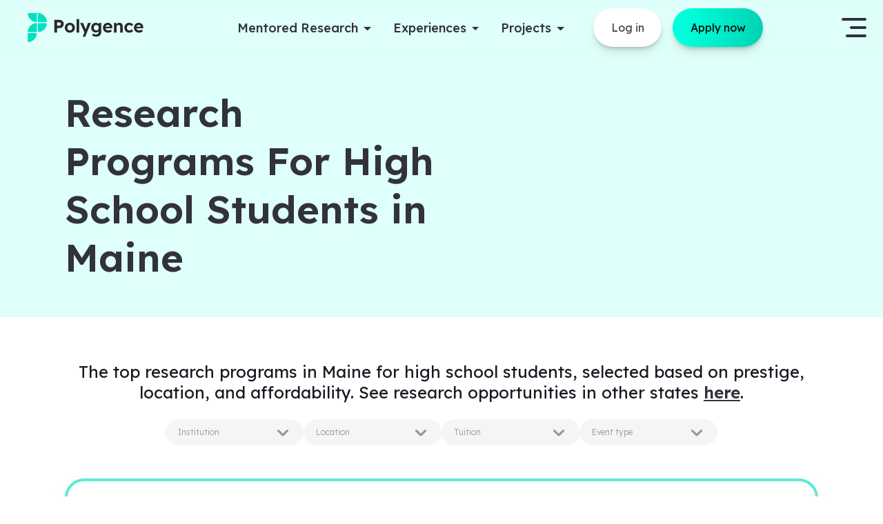

--- FILE ---
content_type: text/html; charset=utf-8
request_url: https://www.polygence.org/research-opportunities/research-opportunities-for-high-school-students-in-maine/page/1
body_size: 26178
content:
<!DOCTYPE html><html lang="en"><head><meta charSet="utf-8"/><meta name="viewport" content="width=device-width"/><title>Research Programs For High School Students in Maine | Polygence</title><meta name="og:title" property="og:title" content="Research Programs For High School Students in Maine | Polygence"/><meta name="twitter:title" property="twitter:title" content="Research Programs For High School Students in Maine | Polygence"/><meta name="description" property="description" content="Discover top research and summer programs in Maine for high school students at elite institutions like Mount Desert Island Biological Laboratory. Explore your options now!"/><meta name="og:description" property="og:description" content="Discover top research and summer programs in Maine for high school students at elite institutions like Mount Desert Island Biological Laboratory. Explore your options now!"/><meta name="twitter:description" property="twitter:description" content="Discover top research and summer programs in Maine for high school students at elite institutions like Mount Desert Island Biological Laboratory. Explore your options now!"/><meta name="og:image" property="og:image" content="https://unsplash.com/photos/0qel6_QCAOM"/><meta name="keywords" property="keywords" content="Maine Research"/><meta name="author" property="author" content="Jin Chow"/><meta name="og:url" property="og:url" content="https://www.polygence.org/research-opportunities/research-opportunities-for-high-school-students-in-maine"/><link rel="canonical" href="https://www.polygence.org/research-opportunities/research-opportunities-for-high-school-students-in-maine"/><meta name="og:type" property="og:type" content="website"/><meta name="twitter:card" property="twitter:card" content="summary_large_image"/><script type="application/ld+json">{"@context":"https://schema.org","@graph":[{"@type":"EducationalOrganization","@id":"https://www.polygence.org/#/schema/Organization/1","name":"Polygence","url":"https://www.polygence.org/","logo":"https://www.polygence.org/_next/image?url=%2F_next%2Fstatic%2Fmedia%2Fpolygence-logo-black.c4d6df1e.svg&w=640&q=80","sameAs":["https://www.facebook.com/polygence/","https://www.instagram.com/polygence/","https://www.linkedin.com/company/polygence/","https://www.twitter.com/polygence/"]},{"@type":"WebSite","@id":"https://www.polygence.org/#/schema/WebSite/1","url":"https://www.polygence.org/","name":"Polygence","publisher":{"@id":"https://www.polygence.org/#/schema/Organization/1"}},{"@type":"WebPage","@id":"https://www.polygence.org/","url":"https://www.polygence.org/","inLanguage":"en-US","name":"Research Mentorship and Support for High Schoolers | Polygence","isPartOf":{"@id":"https://www.polygence.org/#/schema/WebSite/1"}}]}</script><meta name="next-head-count" content="16"/><link rel="icon" href="/favicon.ico"/><link rel="preload" href="/_next/static/media/fd224763ff6f211b-s.p.woff2" as="font" type="font/woff2" crossorigin="anonymous" data-next-font="size-adjust"/><link rel="preload" href="/_next/static/css/c508702e0cc83ecf.css" as="style"/><link rel="stylesheet" href="/_next/static/css/c508702e0cc83ecf.css" data-n-g=""/><link rel="preload" href="/_next/static/css/64e1400efc1c54d1.css" as="style"/><link rel="stylesheet" href="/_next/static/css/64e1400efc1c54d1.css" data-n-p=""/><noscript data-n-css=""></noscript><script defer="" nomodule="" src="/_next/static/chunks/polyfills-78c92fac7aa8fdd8.js"></script><script src="/_next/static/chunks/webpack-d1a6feed154a986e.js" defer=""></script><script src="/_next/static/chunks/framework-89e41cbd2bbf9fee.js" defer=""></script><script src="/_next/static/chunks/main-9eee52854e13b954.js" defer=""></script><script src="/_next/static/chunks/pages/_app-33b72e7515fa2c13.js" defer=""></script><script src="/_next/static/chunks/7489-3b819a5eedc89b40.js" defer=""></script><script src="/_next/static/chunks/178-083070ed0b7c59b0.js" defer=""></script><script src="/_next/static/chunks/pages/research-opportunities/%5Bslug%5D/page/%5BpageNumber%5D-6cfb85c2b18986d0.js" defer=""></script><script src="/_next/static/toQYMyFqILfg-PJXZJqxo/_buildManifest.js" defer=""></script><script src="/_next/static/toQYMyFqILfg-PJXZJqxo/_ssgManifest.js" defer=""></script></head><body><div id="__next"><header class="__className_9a252d"></header><main class="__className_9a252d"><div><div class="FlexibleHeightHero_wrapper___uSQu FlexibleHeightHero_wrapper-light__lobxl FlexibleHeightHero_wrapper-regular__BYaW5"><div class="FlexibleHeightHero_container__b7zcC container pt-10 pb-8"><div class="HeroCopy_copy__aT67_ FlexibleHeightHero_copyWidth-withImage__CkRPz HeroCopy_copy-bglight__sQyDp"><h1 style="--font-size-base:var(--font-size-h2);--font-size-md:var(--font-size-h1)" class="heading-default left bold mb-6">Research Programs For High School Students in Maine</h1><div class="d-flex flex-column"><div></div><div class="tw-flex tw-flex-col tw-flex-wrap tw-items-baseline tw-gap-3"></div></div></div><div class="FlexibleHeightHero_maskedImageWrapper__2H1cX FlexibleHeightHero_maskedImageWrapper-semi-rounded__GbAh8"><img alt="" loading="lazy" decoding="async" data-nimg="fill" style="position:absolute;height:100%;width:100%;left:0;top:0;right:0;bottom:0;object-fit:cover;color:transparent" sizes="((min-width: 992px) and (max-width: 1199.8px)) 410px, (min-width: 1200px) 491px" srcSet="/_next/image?url=https%3A%2F%2Fimages.ctfassets.net%2F3u44qrj81gob%2F7vQBfIjsZO650dJRVjKYVR%2F3eecb1362125ce8d73e201e65c901789%2Fclay-banks-0qel6_QCAOM-unsplash.jpg&amp;w=16&amp;q=80 16w, /_next/image?url=https%3A%2F%2Fimages.ctfassets.net%2F3u44qrj81gob%2F7vQBfIjsZO650dJRVjKYVR%2F3eecb1362125ce8d73e201e65c901789%2Fclay-banks-0qel6_QCAOM-unsplash.jpg&amp;w=32&amp;q=80 32w, /_next/image?url=https%3A%2F%2Fimages.ctfassets.net%2F3u44qrj81gob%2F7vQBfIjsZO650dJRVjKYVR%2F3eecb1362125ce8d73e201e65c901789%2Fclay-banks-0qel6_QCAOM-unsplash.jpg&amp;w=48&amp;q=80 48w, /_next/image?url=https%3A%2F%2Fimages.ctfassets.net%2F3u44qrj81gob%2F7vQBfIjsZO650dJRVjKYVR%2F3eecb1362125ce8d73e201e65c901789%2Fclay-banks-0qel6_QCAOM-unsplash.jpg&amp;w=64&amp;q=80 64w, /_next/image?url=https%3A%2F%2Fimages.ctfassets.net%2F3u44qrj81gob%2F7vQBfIjsZO650dJRVjKYVR%2F3eecb1362125ce8d73e201e65c901789%2Fclay-banks-0qel6_QCAOM-unsplash.jpg&amp;w=96&amp;q=80 96w, /_next/image?url=https%3A%2F%2Fimages.ctfassets.net%2F3u44qrj81gob%2F7vQBfIjsZO650dJRVjKYVR%2F3eecb1362125ce8d73e201e65c901789%2Fclay-banks-0qel6_QCAOM-unsplash.jpg&amp;w=128&amp;q=80 128w, /_next/image?url=https%3A%2F%2Fimages.ctfassets.net%2F3u44qrj81gob%2F7vQBfIjsZO650dJRVjKYVR%2F3eecb1362125ce8d73e201e65c901789%2Fclay-banks-0qel6_QCAOM-unsplash.jpg&amp;w=256&amp;q=80 256w, /_next/image?url=https%3A%2F%2Fimages.ctfassets.net%2F3u44qrj81gob%2F7vQBfIjsZO650dJRVjKYVR%2F3eecb1362125ce8d73e201e65c901789%2Fclay-banks-0qel6_QCAOM-unsplash.jpg&amp;w=384&amp;q=80 384w, /_next/image?url=https%3A%2F%2Fimages.ctfassets.net%2F3u44qrj81gob%2F7vQBfIjsZO650dJRVjKYVR%2F3eecb1362125ce8d73e201e65c901789%2Fclay-banks-0qel6_QCAOM-unsplash.jpg&amp;w=640&amp;q=80 640w, /_next/image?url=https%3A%2F%2Fimages.ctfassets.net%2F3u44qrj81gob%2F7vQBfIjsZO650dJRVjKYVR%2F3eecb1362125ce8d73e201e65c901789%2Fclay-banks-0qel6_QCAOM-unsplash.jpg&amp;w=750&amp;q=80 750w, /_next/image?url=https%3A%2F%2Fimages.ctfassets.net%2F3u44qrj81gob%2F7vQBfIjsZO650dJRVjKYVR%2F3eecb1362125ce8d73e201e65c901789%2Fclay-banks-0qel6_QCAOM-unsplash.jpg&amp;w=828&amp;q=80 828w, /_next/image?url=https%3A%2F%2Fimages.ctfassets.net%2F3u44qrj81gob%2F7vQBfIjsZO650dJRVjKYVR%2F3eecb1362125ce8d73e201e65c901789%2Fclay-banks-0qel6_QCAOM-unsplash.jpg&amp;w=1080&amp;q=80 1080w, /_next/image?url=https%3A%2F%2Fimages.ctfassets.net%2F3u44qrj81gob%2F7vQBfIjsZO650dJRVjKYVR%2F3eecb1362125ce8d73e201e65c901789%2Fclay-banks-0qel6_QCAOM-unsplash.jpg&amp;w=1200&amp;q=80 1200w, /_next/image?url=https%3A%2F%2Fimages.ctfassets.net%2F3u44qrj81gob%2F7vQBfIjsZO650dJRVjKYVR%2F3eecb1362125ce8d73e201e65c901789%2Fclay-banks-0qel6_QCAOM-unsplash.jpg&amp;w=1920&amp;q=80 1920w, /_next/image?url=https%3A%2F%2Fimages.ctfassets.net%2F3u44qrj81gob%2F7vQBfIjsZO650dJRVjKYVR%2F3eecb1362125ce8d73e201e65c901789%2Fclay-banks-0qel6_QCAOM-unsplash.jpg&amp;w=2048&amp;q=80 2048w, /_next/image?url=https%3A%2F%2Fimages.ctfassets.net%2F3u44qrj81gob%2F7vQBfIjsZO650dJRVjKYVR%2F3eecb1362125ce8d73e201e65c901789%2Fclay-banks-0qel6_QCAOM-unsplash.jpg&amp;w=2560&amp;q=80 2560w, /_next/image?url=https%3A%2F%2Fimages.ctfassets.net%2F3u44qrj81gob%2F7vQBfIjsZO650dJRVjKYVR%2F3eecb1362125ce8d73e201e65c901789%2Fclay-banks-0qel6_QCAOM-unsplash.jpg&amp;w=3840&amp;q=80 3840w" src="/_next/image?url=https%3A%2F%2Fimages.ctfassets.net%2F3u44qrj81gob%2F7vQBfIjsZO650dJRVjKYVR%2F3eecb1362125ce8d73e201e65c901789%2Fclay-banks-0qel6_QCAOM-unsplash.jpg&amp;w=3840&amp;q=80"/></div></div></div><div class="container my-11"><div class="ResearchOpportunitiesPage_subTitle__dcy1Y"><div class="container PageElementRichText_containerEmbedded__lHpur my-0 px-0"><div class="shared-styles_richTextStyles__Of6FF PageElementRichText_richTextEmbedded__a9Cbn"><h3 style="--font-size-base:var(--font-size-h4)" class="heading-default left bold">The top research programs in Maine for high school students, selected based on prestige, location, and affordability. See research opportunities in other states <a target="_blank" rel="noopener" href="https://www.polygence.org/research-opportunity-guides"><b>here</b></a>.</h3><p></p></div></div></div><div class="d-flex flex-wrap justify-content-center gap-6 mt-6"><div class="polygence select-element form-group"><style data-emotion="css b62m3t-container">.css-b62m3t-container{position:relative;box-sizing:border-box;}</style><div class=" css-b62m3t-container"><style data-emotion="css 7pg0cj-a11yText">.css-7pg0cj-a11yText{z-index:9999;border:0;clip:rect(1px, 1px, 1px, 1px);height:1px;width:1px;position:absolute;overflow:hidden;padding:0;white-space:nowrap;}</style><span id="react-select-institution-live-region" class="css-7pg0cj-a11yText"></span><span aria-live="polite" aria-atomic="false" aria-relevant="additions text" class="css-7pg0cj-a11yText"></span><style data-emotion="css 1gj9c0v-control">.css-1gj9c0v-control{-webkit-align-items:center;-webkit-box-align:center;-ms-flex-align:center;align-items:center;cursor:default;display:-webkit-box;display:-webkit-flex;display:-ms-flexbox;display:flex;-webkit-box-flex-wrap:wrap;-webkit-flex-wrap:wrap;-ms-flex-wrap:wrap;flex-wrap:wrap;-webkit-box-pack:justify;-webkit-justify-content:space-between;justify-content:space-between;min-height:38px;outline:none;position:relative;-webkit-transition:all 100ms;transition:all 100ms;background-color:var(--grayscale-3);border-color:hsl(0, 0%, 80%);border-radius:var(--base-border-radius);border-style:solid;border-width:1px;box-shadow:none;box-sizing:border-box;padding:4px 16px;text-align:left;font-weight:var(--font-weight-light);color:var(--grayscale-10);border:none;}.css-1gj9c0v-control:hover{background-color:var(--grayscale-2);outline:none;cursor:pointer;}.css-1gj9c0v-control:hover svg{color:var(--grayscale-10);}</style><div class=" css-1gj9c0v-control"><style data-emotion="css 1fj5o9w">.css-1fj5o9w{-webkit-align-items:center;-webkit-box-align:center;-ms-flex-align:center;align-items:center;display:grid;-webkit-flex:1;-ms-flex:1;flex:1;-webkit-box-flex-wrap:wrap;-webkit-flex-wrap:wrap;-ms-flex-wrap:wrap;flex-wrap:wrap;-webkit-overflow-scrolling:touch;position:relative;overflow:hidden;padding:0;box-sizing:border-box;margin-right:var(--space-6);font-weight:var(--font-weight-light);font-size:var(--font-size-small);}</style><div class=" css-1fj5o9w"><style data-emotion="css psj0b7-placeholder">.css-psj0b7-placeholder{grid-area:1/1/2/3;color:var(--grayscale-6);margin-left:2px;margin-right:2px;box-sizing:border-box;font-weight:var(--font-weight-light);font-size:var(--font-size-small);}</style><div class=" css-psj0b7-placeholder" id="react-select-institution-placeholder">Institution</div><style data-emotion="css 1x5804l">.css-1x5804l{visibility:visible;-webkit-flex:1 1 auto;-ms-flex:1 1 auto;flex:1 1 auto;display:inline-grid;grid-area:1/1/2/3;grid-template-columns:0 min-content;margin:2px;padding-bottom:2px;padding-top:2px;color:hsl(0, 0%, 20%);box-sizing:border-box;padding:0;font-weight:var(--font-weight-light);}.css-1x5804l:after{content:attr(data-value) " ";visibility:hidden;white-space:pre;grid-area:1/2;font:inherit;min-width:2px;border:0;margin:0;outline:0;padding:0;}</style><div class=" css-1x5804l" data-value=""><input class="" style="label:input;color:inherit;background:0;opacity:1;width:100%;grid-area:1 / 2;font:inherit;min-width:2px;border:0;margin:0;outline:0;padding:0" autoCapitalize="none" autoComplete="off" autoCorrect="off" id="react-select-institution-input" spellcheck="false" tabindex="0" type="text" aria-autocomplete="list" aria-expanded="false" aria-haspopup="true" role="combobox" aria-describedby="react-select-institution-placeholder" value=""/></div></div><style data-emotion="css hspw36">.css-hspw36{-webkit-align-items:center;-webkit-box-align:center;-ms-flex-align:center;align-items:center;-webkit-align-self:stretch;-ms-flex-item-align:stretch;align-self:stretch;display:-webkit-box;display:-webkit-flex;display:-ms-flexbox;display:flex;-webkit-flex-shrink:0;-ms-flex-negative:0;flex-shrink:0;box-sizing:border-box;}.css-hspw36>div{padding:0;}</style><div class=" css-hspw36"><style data-emotion="css 1hyfx7x">.css-1hyfx7x{display:none;}</style><span class=" css-1hyfx7x"></span><style data-emotion="css 16m2g4n">.css-16m2g4n{color:var(--grayscale-6);display:-webkit-box;display:-webkit-flex;display:-ms-flexbox;display:flex;-webkit-align-items:center;-webkit-box-align:center;-ms-flex-align:center;align-items:center;}.css-16m2g4n>svg{width:28px;height:28px;}</style><div class=" css-16m2g4n" aria-hidden="true"><style data-emotion="css 8mmkcg">.css-8mmkcg{display:inline-block;fill:currentColor;line-height:1;stroke:currentColor;stroke-width:0;}</style><svg height="20" width="20" viewBox="0 0 20 20" aria-hidden="true" focusable="false" class="css-8mmkcg"><path d="M4.516 7.548c0.436-0.446 1.043-0.481 1.576 0l3.908 3.747 3.908-3.747c0.533-0.481 1.141-0.446 1.574 0 0.436 0.445 0.408 1.197 0 1.615-0.406 0.418-4.695 4.502-4.695 4.502-0.217 0.223-0.502 0.335-0.787 0.335s-0.57-0.112-0.789-0.335c0 0-4.287-4.084-4.695-4.502s-0.436-1.17 0-1.615z"></path></svg></div></div></div><div><input name="institution" type="hidden" value=""/></div></div></div><div class="polygence select-element form-group"><style data-emotion="css b62m3t-container">.css-b62m3t-container{position:relative;box-sizing:border-box;}</style><div class=" css-b62m3t-container"><style data-emotion="css 7pg0cj-a11yText">.css-7pg0cj-a11yText{z-index:9999;border:0;clip:rect(1px, 1px, 1px, 1px);height:1px;width:1px;position:absolute;overflow:hidden;padding:0;white-space:nowrap;}</style><span id="react-select-location-live-region" class="css-7pg0cj-a11yText"></span><span aria-live="polite" aria-atomic="false" aria-relevant="additions text" class="css-7pg0cj-a11yText"></span><style data-emotion="css 1gj9c0v-control">.css-1gj9c0v-control{-webkit-align-items:center;-webkit-box-align:center;-ms-flex-align:center;align-items:center;cursor:default;display:-webkit-box;display:-webkit-flex;display:-ms-flexbox;display:flex;-webkit-box-flex-wrap:wrap;-webkit-flex-wrap:wrap;-ms-flex-wrap:wrap;flex-wrap:wrap;-webkit-box-pack:justify;-webkit-justify-content:space-between;justify-content:space-between;min-height:38px;outline:none;position:relative;-webkit-transition:all 100ms;transition:all 100ms;background-color:var(--grayscale-3);border-color:hsl(0, 0%, 80%);border-radius:var(--base-border-radius);border-style:solid;border-width:1px;box-shadow:none;box-sizing:border-box;padding:4px 16px;text-align:left;font-weight:var(--font-weight-light);color:var(--grayscale-10);border:none;}.css-1gj9c0v-control:hover{background-color:var(--grayscale-2);outline:none;cursor:pointer;}.css-1gj9c0v-control:hover svg{color:var(--grayscale-10);}</style><div class=" css-1gj9c0v-control"><style data-emotion="css 1fj5o9w">.css-1fj5o9w{-webkit-align-items:center;-webkit-box-align:center;-ms-flex-align:center;align-items:center;display:grid;-webkit-flex:1;-ms-flex:1;flex:1;-webkit-box-flex-wrap:wrap;-webkit-flex-wrap:wrap;-ms-flex-wrap:wrap;flex-wrap:wrap;-webkit-overflow-scrolling:touch;position:relative;overflow:hidden;padding:0;box-sizing:border-box;margin-right:var(--space-6);font-weight:var(--font-weight-light);font-size:var(--font-size-small);}</style><div class=" css-1fj5o9w"><style data-emotion="css psj0b7-placeholder">.css-psj0b7-placeholder{grid-area:1/1/2/3;color:var(--grayscale-6);margin-left:2px;margin-right:2px;box-sizing:border-box;font-weight:var(--font-weight-light);font-size:var(--font-size-small);}</style><div class=" css-psj0b7-placeholder" id="react-select-location-placeholder">Location</div><style data-emotion="css 1x5804l">.css-1x5804l{visibility:visible;-webkit-flex:1 1 auto;-ms-flex:1 1 auto;flex:1 1 auto;display:inline-grid;grid-area:1/1/2/3;grid-template-columns:0 min-content;margin:2px;padding-bottom:2px;padding-top:2px;color:hsl(0, 0%, 20%);box-sizing:border-box;padding:0;font-weight:var(--font-weight-light);}.css-1x5804l:after{content:attr(data-value) " ";visibility:hidden;white-space:pre;grid-area:1/2;font:inherit;min-width:2px;border:0;margin:0;outline:0;padding:0;}</style><div class=" css-1x5804l" data-value=""><input class="" style="label:input;color:inherit;background:0;opacity:1;width:100%;grid-area:1 / 2;font:inherit;min-width:2px;border:0;margin:0;outline:0;padding:0" autoCapitalize="none" autoComplete="off" autoCorrect="off" id="react-select-location-input" spellcheck="false" tabindex="0" type="text" aria-autocomplete="list" aria-expanded="false" aria-haspopup="true" role="combobox" aria-describedby="react-select-location-placeholder" value=""/></div></div><style data-emotion="css hspw36">.css-hspw36{-webkit-align-items:center;-webkit-box-align:center;-ms-flex-align:center;align-items:center;-webkit-align-self:stretch;-ms-flex-item-align:stretch;align-self:stretch;display:-webkit-box;display:-webkit-flex;display:-ms-flexbox;display:flex;-webkit-flex-shrink:0;-ms-flex-negative:0;flex-shrink:0;box-sizing:border-box;}.css-hspw36>div{padding:0;}</style><div class=" css-hspw36"><style data-emotion="css 1hyfx7x">.css-1hyfx7x{display:none;}</style><span class=" css-1hyfx7x"></span><style data-emotion="css 16m2g4n">.css-16m2g4n{color:var(--grayscale-6);display:-webkit-box;display:-webkit-flex;display:-ms-flexbox;display:flex;-webkit-align-items:center;-webkit-box-align:center;-ms-flex-align:center;align-items:center;}.css-16m2g4n>svg{width:28px;height:28px;}</style><div class=" css-16m2g4n" aria-hidden="true"><style data-emotion="css 8mmkcg">.css-8mmkcg{display:inline-block;fill:currentColor;line-height:1;stroke:currentColor;stroke-width:0;}</style><svg height="20" width="20" viewBox="0 0 20 20" aria-hidden="true" focusable="false" class="css-8mmkcg"><path d="M4.516 7.548c0.436-0.446 1.043-0.481 1.576 0l3.908 3.747 3.908-3.747c0.533-0.481 1.141-0.446 1.574 0 0.436 0.445 0.408 1.197 0 1.615-0.406 0.418-4.695 4.502-4.695 4.502-0.217 0.223-0.502 0.335-0.787 0.335s-0.57-0.112-0.789-0.335c0 0-4.287-4.084-4.695-4.502s-0.436-1.17 0-1.615z"></path></svg></div></div></div><div><input name="location" type="hidden" value=""/></div></div></div><div class="polygence select-element form-group"><style data-emotion="css b62m3t-container">.css-b62m3t-container{position:relative;box-sizing:border-box;}</style><div class=" css-b62m3t-container"><style data-emotion="css 7pg0cj-a11yText">.css-7pg0cj-a11yText{z-index:9999;border:0;clip:rect(1px, 1px, 1px, 1px);height:1px;width:1px;position:absolute;overflow:hidden;padding:0;white-space:nowrap;}</style><span id="react-select-paid-live-region" class="css-7pg0cj-a11yText"></span><span aria-live="polite" aria-atomic="false" aria-relevant="additions text" class="css-7pg0cj-a11yText"></span><style data-emotion="css 1gj9c0v-control">.css-1gj9c0v-control{-webkit-align-items:center;-webkit-box-align:center;-ms-flex-align:center;align-items:center;cursor:default;display:-webkit-box;display:-webkit-flex;display:-ms-flexbox;display:flex;-webkit-box-flex-wrap:wrap;-webkit-flex-wrap:wrap;-ms-flex-wrap:wrap;flex-wrap:wrap;-webkit-box-pack:justify;-webkit-justify-content:space-between;justify-content:space-between;min-height:38px;outline:none;position:relative;-webkit-transition:all 100ms;transition:all 100ms;background-color:var(--grayscale-3);border-color:hsl(0, 0%, 80%);border-radius:var(--base-border-radius);border-style:solid;border-width:1px;box-shadow:none;box-sizing:border-box;padding:4px 16px;text-align:left;font-weight:var(--font-weight-light);color:var(--grayscale-10);border:none;}.css-1gj9c0v-control:hover{background-color:var(--grayscale-2);outline:none;cursor:pointer;}.css-1gj9c0v-control:hover svg{color:var(--grayscale-10);}</style><div class=" css-1gj9c0v-control"><style data-emotion="css 1fj5o9w">.css-1fj5o9w{-webkit-align-items:center;-webkit-box-align:center;-ms-flex-align:center;align-items:center;display:grid;-webkit-flex:1;-ms-flex:1;flex:1;-webkit-box-flex-wrap:wrap;-webkit-flex-wrap:wrap;-ms-flex-wrap:wrap;flex-wrap:wrap;-webkit-overflow-scrolling:touch;position:relative;overflow:hidden;padding:0;box-sizing:border-box;margin-right:var(--space-6);font-weight:var(--font-weight-light);font-size:var(--font-size-small);}</style><div class=" css-1fj5o9w"><style data-emotion="css psj0b7-placeholder">.css-psj0b7-placeholder{grid-area:1/1/2/3;color:var(--grayscale-6);margin-left:2px;margin-right:2px;box-sizing:border-box;font-weight:var(--font-weight-light);font-size:var(--font-size-small);}</style><div class=" css-psj0b7-placeholder" id="react-select-paid-placeholder">Tuition</div><style data-emotion="css 1hac4vs-dummyInput">.css-1hac4vs-dummyInput{background:0;border:0;caret-color:transparent;font-size:inherit;grid-area:1/1/2/3;outline:0;padding:0;width:1px;color:transparent;left:-100px;opacity:0;position:relative;-webkit-transform:scale(.01);-moz-transform:scale(.01);-ms-transform:scale(.01);transform:scale(.01);}</style><input id="react-select-paid-input" tabindex="0" inputMode="none" aria-autocomplete="list" aria-expanded="false" aria-haspopup="true" role="combobox" aria-readonly="true" aria-describedby="react-select-paid-placeholder" class="css-1hac4vs-dummyInput" value=""/></div><style data-emotion="css hspw36">.css-hspw36{-webkit-align-items:center;-webkit-box-align:center;-ms-flex-align:center;align-items:center;-webkit-align-self:stretch;-ms-flex-item-align:stretch;align-self:stretch;display:-webkit-box;display:-webkit-flex;display:-ms-flexbox;display:flex;-webkit-flex-shrink:0;-ms-flex-negative:0;flex-shrink:0;box-sizing:border-box;}.css-hspw36>div{padding:0;}</style><div class=" css-hspw36"><style data-emotion="css 1hyfx7x">.css-1hyfx7x{display:none;}</style><span class=" css-1hyfx7x"></span><style data-emotion="css 16m2g4n">.css-16m2g4n{color:var(--grayscale-6);display:-webkit-box;display:-webkit-flex;display:-ms-flexbox;display:flex;-webkit-align-items:center;-webkit-box-align:center;-ms-flex-align:center;align-items:center;}.css-16m2g4n>svg{width:28px;height:28px;}</style><div class=" css-16m2g4n" aria-hidden="true"><style data-emotion="css 8mmkcg">.css-8mmkcg{display:inline-block;fill:currentColor;line-height:1;stroke:currentColor;stroke-width:0;}</style><svg height="20" width="20" viewBox="0 0 20 20" aria-hidden="true" focusable="false" class="css-8mmkcg"><path d="M4.516 7.548c0.436-0.446 1.043-0.481 1.576 0l3.908 3.747 3.908-3.747c0.533-0.481 1.141-0.446 1.574 0 0.436 0.445 0.408 1.197 0 1.615-0.406 0.418-4.695 4.502-4.695 4.502-0.217 0.223-0.502 0.335-0.787 0.335s-0.57-0.112-0.789-0.335c0 0-4.287-4.084-4.695-4.502s-0.436-1.17 0-1.615z"></path></svg></div></div></div><input name="paid" type="hidden" value=""/></div></div><div class="polygence select-element form-group"><style data-emotion="css b62m3t-container">.css-b62m3t-container{position:relative;box-sizing:border-box;}</style><div class=" css-b62m3t-container"><style data-emotion="css 7pg0cj-a11yText">.css-7pg0cj-a11yText{z-index:9999;border:0;clip:rect(1px, 1px, 1px, 1px);height:1px;width:1px;position:absolute;overflow:hidden;padding:0;white-space:nowrap;}</style><span id="react-select-online-live-region" class="css-7pg0cj-a11yText"></span><span aria-live="polite" aria-atomic="false" aria-relevant="additions text" class="css-7pg0cj-a11yText"></span><style data-emotion="css 1gj9c0v-control">.css-1gj9c0v-control{-webkit-align-items:center;-webkit-box-align:center;-ms-flex-align:center;align-items:center;cursor:default;display:-webkit-box;display:-webkit-flex;display:-ms-flexbox;display:flex;-webkit-box-flex-wrap:wrap;-webkit-flex-wrap:wrap;-ms-flex-wrap:wrap;flex-wrap:wrap;-webkit-box-pack:justify;-webkit-justify-content:space-between;justify-content:space-between;min-height:38px;outline:none;position:relative;-webkit-transition:all 100ms;transition:all 100ms;background-color:var(--grayscale-3);border-color:hsl(0, 0%, 80%);border-radius:var(--base-border-radius);border-style:solid;border-width:1px;box-shadow:none;box-sizing:border-box;padding:4px 16px;text-align:left;font-weight:var(--font-weight-light);color:var(--grayscale-10);border:none;}.css-1gj9c0v-control:hover{background-color:var(--grayscale-2);outline:none;cursor:pointer;}.css-1gj9c0v-control:hover svg{color:var(--grayscale-10);}</style><div class=" css-1gj9c0v-control"><style data-emotion="css 1fj5o9w">.css-1fj5o9w{-webkit-align-items:center;-webkit-box-align:center;-ms-flex-align:center;align-items:center;display:grid;-webkit-flex:1;-ms-flex:1;flex:1;-webkit-box-flex-wrap:wrap;-webkit-flex-wrap:wrap;-ms-flex-wrap:wrap;flex-wrap:wrap;-webkit-overflow-scrolling:touch;position:relative;overflow:hidden;padding:0;box-sizing:border-box;margin-right:var(--space-6);font-weight:var(--font-weight-light);font-size:var(--font-size-small);}</style><div class=" css-1fj5o9w"><style data-emotion="css psj0b7-placeholder">.css-psj0b7-placeholder{grid-area:1/1/2/3;color:var(--grayscale-6);margin-left:2px;margin-right:2px;box-sizing:border-box;font-weight:var(--font-weight-light);font-size:var(--font-size-small);}</style><div class=" css-psj0b7-placeholder" id="react-select-online-placeholder">Event type</div><style data-emotion="css 1hac4vs-dummyInput">.css-1hac4vs-dummyInput{background:0;border:0;caret-color:transparent;font-size:inherit;grid-area:1/1/2/3;outline:0;padding:0;width:1px;color:transparent;left:-100px;opacity:0;position:relative;-webkit-transform:scale(.01);-moz-transform:scale(.01);-ms-transform:scale(.01);transform:scale(.01);}</style><input id="react-select-online-input" tabindex="0" inputMode="none" aria-autocomplete="list" aria-expanded="false" aria-haspopup="true" role="combobox" aria-readonly="true" aria-describedby="react-select-online-placeholder" class="css-1hac4vs-dummyInput" value=""/></div><style data-emotion="css hspw36">.css-hspw36{-webkit-align-items:center;-webkit-box-align:center;-ms-flex-align:center;align-items:center;-webkit-align-self:stretch;-ms-flex-item-align:stretch;align-self:stretch;display:-webkit-box;display:-webkit-flex;display:-ms-flexbox;display:flex;-webkit-flex-shrink:0;-ms-flex-negative:0;flex-shrink:0;box-sizing:border-box;}.css-hspw36>div{padding:0;}</style><div class=" css-hspw36"><style data-emotion="css 1hyfx7x">.css-1hyfx7x{display:none;}</style><span class=" css-1hyfx7x"></span><style data-emotion="css 16m2g4n">.css-16m2g4n{color:var(--grayscale-6);display:-webkit-box;display:-webkit-flex;display:-ms-flexbox;display:flex;-webkit-align-items:center;-webkit-box-align:center;-ms-flex-align:center;align-items:center;}.css-16m2g4n>svg{width:28px;height:28px;}</style><div class=" css-16m2g4n" aria-hidden="true"><style data-emotion="css 8mmkcg">.css-8mmkcg{display:inline-block;fill:currentColor;line-height:1;stroke:currentColor;stroke-width:0;}</style><svg height="20" width="20" viewBox="0 0 20 20" aria-hidden="true" focusable="false" class="css-8mmkcg"><path d="M4.516 7.548c0.436-0.446 1.043-0.481 1.576 0l3.908 3.747 3.908-3.747c0.533-0.481 1.141-0.446 1.574 0 0.436 0.445 0.408 1.197 0 1.615-0.406 0.418-4.695 4.502-4.695 4.502-0.217 0.223-0.502 0.335-0.787 0.335s-0.57-0.112-0.789-0.335c0 0-4.287-4.084-4.695-4.502s-0.436-1.17 0-1.615z"></path></svg></div></div></div><input name="online" type="hidden" value=""/></div></div></div><div class="d-flex flex-column mt-10 mb-10 gap-4"><div class="card tw-flex tw-min-w-0 tw-flex-col tw-bg-white tw-break-words tw-rounded-[28px] tw-bg-clip-border tw-border-4 tw-border-solid tw-border-teal-300"><div class="tw-flex tw-flex-col tw-gap-6 tw-p-8 lg:tw-grid lg:tw-grid-cols-[2fr_2fr_1fr] lg:tw-gap-10"><div class="tw-flex tw-flex-col tw-justify-between [&amp;&gt;.trustpilot-widget]:tw-bg-[#f9fafa] [&amp;&gt;.trustpilot-widget]:tw-py-1"><svg xmlns="http://www.w3.org/2000/svg" fill="none" viewBox="0 0 1195 300" aria-label="Polygence logo" class="tw-h-[42px] tw-w-[200px] ResearchOpportunityCard_polygenceLogo__BUm0d"><path fill="currentColor" d="M274.73 200.971V70.486h55.385q11.562 0 20.886 5.592 9.51 5.406 14.919 14.912 5.594 9.507 5.594 21.437 0 12.117-5.594 21.81-5.409 9.693-14.919 15.472-9.324 5.592-20.886 5.592h-27.413v45.67zm27.599-70.835h24.616q4.475 0 8.019-2.237 3.543-2.423 5.594-6.338 2.238-3.914 2.238-8.947 0-5.034-2.238-8.761-2.05-3.916-5.594-5.965-3.544-2.237-8.019-2.237h-24.616zM435.021 202.835q-15.105 0-27.04-6.524-11.748-6.71-18.648-18.268-6.713-11.557-6.713-26.47t6.713-26.284q6.9-11.557 18.648-18.267 11.935-6.711 27.04-6.711 14.919 0 26.667 6.711 11.936 6.71 18.648 18.267 6.714 11.371 6.714 26.284t-6.714 26.47q-6.712 11.557-18.648 18.268-11.748 6.524-26.667 6.524m0-23.114q7.273 0 13.054-3.542 5.781-3.729 8.951-10.066 3.357-6.524 3.357-14.54 0-8.202-3.357-14.54-3.17-6.524-8.951-10.066-5.78-3.728-13.054-3.728-7.46 0-13.24 3.728t-9.138 10.066q-3.356 6.338-3.17 14.54-.186 8.016 3.17 14.54 3.357 6.337 9.138 10.066 5.78 3.542 13.24 3.542M505.294 200.971V63.029h26.48v137.942zM567.851 243.845l21.632-50.703.373 15.285-48.112-106.066h30.024l24.056 56.855q1.492 3.169 2.797 7.456a73 73 0 0 1 2.424 8.016l-4.475 1.864a808 808 0 0 1 2.61-7.27 238 238 0 0 0 2.984-8.761l20.699-58.16h30.21l-41.398 98.61-16.97 42.874zM707.67 243.845q-11.748 0-23.123-3.542-11.376-3.355-18.462-8.761l9.324-19.014q3.73 2.61 8.578 4.661a55.7 55.7 0 0 0 10.07 3.168 54 54 0 0 0 11.003 1.119q9.697 0 15.85-2.983 6.341-2.982 9.511-8.947 3.17-5.779 3.17-14.913v-17.149l4.476.932q-1.119 6.151-6.154 11.371-5.035 5.032-12.681 8.202-7.645 2.982-15.664 2.982-13.8 0-24.429-6.338-10.63-6.338-16.784-17.522t-6.154-25.724q0-14.913 5.968-26.284 6.153-11.558 16.597-18.081 10.63-6.711 24.056-6.711 5.594 0 10.629 1.305 5.221 1.305 9.511 3.728 4.476 2.237 7.832 5.219 3.543 2.796 5.781 6.152t2.797 6.71l-5.408 1.492.746-22.556h25.362v91.154q0 12.116-3.544 21.437-3.543 9.32-10.442 15.658-6.714 6.524-16.597 9.879-9.698 3.356-21.819 3.356m.746-64.124q7.832 0 13.613-3.542 5.969-3.542 9.138-9.88 3.17-6.338 3.17-14.912 0-8.389-3.17-14.727-3.17-6.523-9.138-10.066-5.78-3.541-13.613-3.541-7.646 0-13.613 3.728-5.781 3.541-8.951 9.879t-3.17 14.727q0 8.388 3.17 14.912 3.17 6.338 8.951 9.88 5.967 3.542 13.613 3.542M831.324 202.835q-16.038 0-27.973-6.524-11.934-6.525-18.648-17.895-6.713-11.371-6.713-26.097 0-11.371 3.73-20.878t10.442-16.404q6.714-7.083 15.851-10.812 9.324-3.914 20.14-3.914 10.07 0 18.649 3.728 8.577 3.542 14.732 10.252 6.34 6.525 9.697 15.472 3.356 8.948 2.983 19.573l-.186 8.202h-79.255l-4.289-16.217h61.726l-2.984 3.355v-4.101q-.374-5.033-3.357-9.134-2.797-4.101-7.273-6.338t-10.07-2.237q-8.205 0-13.986 3.169-5.594 3.17-8.578 9.321t-2.984 14.912q0 8.947 3.73 15.472 3.916 6.524 10.816 10.252 7.086 3.542 16.597 3.542 6.526 0 11.935-2.05 5.408-2.05 11.562-7.084l12.68 17.709a56.5 56.5 0 0 1-11.935 8.202 66.8 66.8 0 0 1-13.426 4.846q-6.9 1.678-13.613 1.678M891.918 200.971v-98.61h25.362l.746 20.132-5.222 2.237q2.052-6.71 7.273-12.116 5.409-5.592 12.867-8.948a37.8 37.8 0 0 1 15.665-3.355q11.188 0 18.648 4.474 7.646 4.473 11.375 13.607 3.917 8.948 3.917 22.183v60.396h-26.481v-58.346q0-6.71-1.865-11.184t-5.781-6.524q-3.729-2.238-9.324-1.864-4.475 0-8.391 1.491-3.73 1.305-6.527 3.914a22.8 22.8 0 0 0-4.289 5.965q-1.492 3.356-1.492 7.27v59.278h-26.480999999999998M1048.95 202.835c-9.45 0-17.9-2.237-25.36-6.711-7.46-4.473-13.37-10.563-17.72-18.268-4.23-7.704-6.339-16.466-6.339-26.283 0-9.693 2.109-18.392 6.339-26.097 4.35-7.829 10.26-13.981 17.72-18.454s15.91-6.711 25.36-6.711q13.245 0 24.24 4.846 11.01 4.847 17.16 13.422l-14.55 17.522c-1.74-2.361-3.91-4.474-6.52-6.338a32 32 0 0 0-8.58-4.66 26.4 26.4 0 0 0-9.33-1.678c-5.09 0-9.63 1.243-13.61 3.729-3.85 2.361-6.9 5.654-9.14 9.879s-3.35 9.072-3.35 14.54c0 5.344 1.11 10.128 3.35 14.353q3.54 6.152 9.51 10.066c3.98 2.486 8.46 3.729 13.43 3.729 3.23 0 6.28-.435 9.14-1.305 2.86-.994 5.53-2.424 8.02-4.288q3.915-2.796 7.08-6.71l14.36 17.522c-4.23 5.344-10.07 9.693-17.53 13.049-7.46 3.231-15.35 4.846-23.68 4.846M1152.07 202.835c-10.69 0-20.01-2.175-27.97-6.524s-14.17-10.315-18.65-17.895c-4.47-7.581-6.71-16.28-6.71-26.097 0-7.581 1.24-14.54 3.73-20.878 2.48-6.338 5.97-11.806 10.44-16.404 4.48-4.722 9.76-8.326 15.85-10.812 6.22-2.609 12.93-3.914 20.14-3.914 6.72 0 12.93 1.243 18.65 3.728q8.58 3.542 14.73 10.252c4.23 4.35 7.46 9.507 9.7 15.472s3.23 12.49 2.98 19.573l-.18 8.202h-79.26l-4.29-16.217h61.73l-2.99 3.355v-4.101c-.24-3.355-1.36-6.4-3.35-9.134a18.9 18.9 0 0 0-7.28-6.338c-2.98-1.491-6.34-2.237-10.07-2.237q-8.205 0-13.98 3.169-5.595 3.17-8.58 9.321c-1.99 4.1-2.98 9.071-2.98 14.912 0 5.965 1.24 11.122 3.73 15.472 2.61 4.349 6.21 7.767 10.81 10.252 4.73 2.362 10.26 3.542 16.6 3.542 4.35 0 8.33-.683 11.93-2.05 3.61-1.367 7.46-3.728 11.57-7.084l12.68 17.709a56.7 56.7 0 0 1-11.94 8.202 67 67 0 0 1-13.42 4.846q-6.9 1.678-13.62 1.678"></path><path fill="#02E0C0" d="M196.602 93.204a93.19 93.19 0 0 0-27.297-65.892A93.26 93.26 0 0 0 103.398 0v93.204zM103.398 196.602a93.24 93.24 0 0 0 93.204-93.204h-93.204zM93.204 103.398A93.205 93.205 0 0 0 0 196.602h93.204zM0 300a93.205 93.205 0 0 0 93.204-93.204H0zM0 0a93.19 93.19 0 0 0 27.296 65.892 93.26 93.26 0 0 0 65.908 27.312V0z"></path></svg><div class="trustpilot-widget tw-flex tw-justify-center" data-locale="en-US" data-template-id="5419b637fa0340045cd0c936" data-businessunit-id="653fbc12b573f154197519ae" data-style-height="20px" data-style-width="100%" data-theme="light"></div><div class="tw-text-xs [&amp;&gt;p]:tw-mb-0 [&amp;_a]:tw-text-teal-400"><p>Polygence Core is an <a href="/core-program" target="_blank" rel="noopener noreferrer">online research program</a> that connects motivated high school students with expert mentors from top universities. Founded by researchers from Harvard, MIT, and Stanford, Polygence helps you explore any topic you&#x27;re passionate about through one-on-one mentoring over 3–6 months, ending with a project of your choice—like an academic research paper ready for publication, a prototype, or podcast.</p></div></div><div class="tw-flex tw-flex-col tw-justify-between"><div class="tw-grid tw-auto-rows-max tw-grid-cols-2 tw-gap-4 [&amp;&gt;div&gt;p:last-child]:tw-text-base"><div class=""><p title="" style="--font-size-base:var(--font-size-small)" class="text-default left light text-muted">Hosting Institution</p><p title="" style="--font-size-base:var(--font-size-medium);--font-size-md:var(--font-size-large)" class="text-default left bold">Polygence</p></div><div class=""><p title="" style="--font-size-base:var(--font-size-small)" class="text-default left light text-muted">Online/In Person</p><p title="" style="--font-size-base:var(--font-size-medium);--font-size-md:var(--font-size-large)" class="text-default left bold">Online</p></div><div class=""><p title="" style="--font-size-base:var(--font-size-small)" class="text-default left light text-muted">Cost</p><p title="" style="--font-size-base:var(--font-size-medium);--font-size-md:var(--font-size-large)" class="text-default left bold">Starting at $2895</p></div><div class=""><p title="" style="--font-size-base:var(--font-size-small)" class="text-default left light text-muted">Application Deadline</p><p title="" style="--font-size-base:var(--font-size-medium);--font-size-md:var(--font-size-large)" class="text-default left bold">Dec 22, 2025</p></div></div><form class="tw-col-span-2 tw-my-3 tw-flex tw-gap-3 lg:tw-my-0"><div class="tw-max-w-[200px] tw-grow"><div class="polygence polygence-text-field [&amp;&gt;label]:tw-text-sm [&amp;&gt;label]:tw-text-teal-400 [&amp;_#email]:tw-py-2 [&amp;_#email]:tw-leading-3"><label class="form-label" for="email">Request Brochure</label><div class="input-group"><input name="email" placeholder="Email address" required="" type="email" id="email" class="form-control"/></div><div class="feedback-container"><div class="invalid-feedback"></div></div></div></div><button tabindex="0" type="submit" role="button" class="tw-mt-3 tw-self-end lg:tw-mt-0 btn btn-secondary btn-sm">Request</button></form></div><div class="tw-flex tw-flex-col tw-gap-5"><div class="polygence-pill tw-hidden tw-justify-center tw-text-base lg:tw-flex primary selected"><span class="label">Recommended for you</span></div><div class="[&amp;&gt;p:last-child]:tw-text-sm"><p title="" style="--font-size-base:var(--font-size-small)" class="text-default left light text-muted">Categories</p><p title="" style="--font-size-base:var(--font-size-medium);--font-size-md:var(--font-size-large)" class="text-default left bold">Biology, Business, Chemistry, Computer Sci, Econ, Engineering, Humanities, Medicine, Neuro, Psychology</p></div><a tabindex="0" href="/core-program" target="_blank" rel="noopener noreferrer" class="tw-mx-auto btn btn-primary btn-sm">Explore the program</a></div></div></div><div class="card tw-flex tw-min-w-0 tw-flex-col tw-bg-white tw-break-words tw-rounded-[28px] tw-bg-clip-border tw-border-4 tw-border-solid tw-border-blue-300"><div class="tw-flex tw-flex-col tw-gap-6 tw-p-8 lg:tw-grid lg:tw-grid-cols-[2fr_2fr_1fr] lg:tw-gap-10"><div class="tw-flex tw-flex-col tw-justify-between [&amp;&gt;.trustpilot-widget]:tw-bg-[#f9fafa] [&amp;&gt;.trustpilot-widget]:tw-py-1"><h4 style="--font-size-base:var(--font-size-h4)" class="heading-default left bold">Polygence Pods Research Program</h4><div class="tw-text-xs [&amp;&gt;p]:tw-mb-0 [&amp;_a]:tw-text-teal-400"><div><p title="" style="--font-size-base:var(--font-size-small)" class="text-default left light text-muted">Summary</p><p title="" style="--font-size-base:var(--font-size-small)" class="text-default left normal">Learn Academic Research skills and build a foundational understanding of cutting edge subjects in Polygence Pods. Join a group of 6 students and meet weekly with a PhD-level mentor who is an expert in their respective field. Perfect for beginners, your program will culminate in a short-form research paper.</p></div></div></div><div class="tw-grid tw-auto-rows-max tw-grid-cols-2 tw-gap-4 [&amp;&gt;div&gt;p:last-child]:tw-text-base"><div class=""><p title="" style="--font-size-base:var(--font-size-small)" class="text-default left light text-muted">Hosting Institution</p><p title="" style="--font-size-base:var(--font-size-medium);--font-size-md:var(--font-size-large)" class="text-default left bold">Polygence</p></div><div class=""><p title="" style="--font-size-base:var(--font-size-small)" class="text-default left light text-muted">Online/In Person</p><p title="" style="--font-size-base:var(--font-size-medium);--font-size-md:var(--font-size-large)" class="text-default left bold">Online</p></div><div class=""><p title="" style="--font-size-base:var(--font-size-small)" class="text-default left light text-muted">Cost</p><p title="" style="--font-size-base:var(--font-size-medium);--font-size-md:var(--font-size-large)" class="text-default left bold">Starting at $495</p></div><div class=""><p title="" style="--font-size-base:var(--font-size-small)" class="text-default left light text-muted">Application Deadline</p><p title="" style="--font-size-base:var(--font-size-medium);--font-size-md:var(--font-size-large)" class="text-default left bold">Varies by program</p></div></div><div class="tw-flex tw-flex-col tw-gap-5"><div class="polygence-pill tw-hidden tw-justify-center tw-text-base lg:tw-flex secondary selected"><span class="label">Short courses</span></div><div class="[&amp;&gt;p:last-child]:tw-text-sm"><p title="" style="--font-size-base:var(--font-size-small)" class="text-default left light text-muted">Categories</p><p title="" style="--font-size-base:var(--font-size-medium);--font-size-md:var(--font-size-large)" class="text-default left bold">Biology, Computer Science, Economics, Engineering, Humanities, Mathematics, Other</p></div><a tabindex="0" href="/polygence-pods" target="_blank" rel="noopener noreferrer" class="tw-mx-auto btn btn-primary btn-sm">Explore the program</a></div></div></div><h3 style="--font-size-base:var(--font-size-h3)" class="heading-default left bold tw-mt-4">Other programs</h3><div class="card tw-flex tw-min-w-0 tw-flex-col tw-bg-white tw-break-words tw-rounded-[28px] tw-border-0 tw-border-solid tw-bg-clip-border"><div class="ResearchOpportunityCard_container__ECEJC px-8 pt-8"><div class="ResearchOpportunityCard_header__pHa9B"><h4 style="--font-size-base:var(--font-size-h4)" class="heading-default left bold">Biomedical Bootcamp</h4><a tabindex="0" href="https://mdibl.org/course/workflows-in-the-cloud-2024/" target="_blank" rel="noopener noreferrer" class="px-0 btn btn-link-secondary btn-sm">See website<i class="polygence icon-wrapper -tw-mr-1" style="--size:18;--stroke-width:2px;--fill-color:transparent"><svg xmlns="http://www.w3.org/2000/svg" width="18" height="18" viewBox="0 0 24 24" fill="none" stroke="currentColor" stroke-width="2" stroke-linecap="round" stroke-linejoin="round"><path d="M18 13v6a2 2 0 0 1-2 2H5a2 2 0 0 1-2-2V8a2 2 0 0 1 2-2h6"></path><polyline points="15 3 21 3 21 9"></polyline><line x1="10" y1="14" x2="21" y2="3"></line></svg></i></a></div><div class="ResearchOpportunityCard_metaInfo__zy_ja"><div class=""><p title="" style="--font-size-base:var(--font-size-small)" class="text-default left light text-muted">Hosting Institution</p><p title="" style="--font-size-base:var(--font-size-medium);--font-size-md:var(--font-size-large)" class="text-default left bold">MDI Biological Laboratory</p></div><div class=""><p title="" style="--font-size-base:var(--font-size-small)" class="text-default left light text-muted">Online/In Person</p><p title="" style="--font-size-base:var(--font-size-medium);--font-size-md:var(--font-size-large)" class="text-default left bold">In Person</p></div><div class=""><p title="" style="--font-size-base:var(--font-size-small)" class="text-default left light text-muted">Location</p><p title="" style="--font-size-base:var(--font-size-medium);--font-size-md:var(--font-size-large)" class="text-default left bold">Bar Harbor (ME)</p></div><div class="pt-lg-5"><p title="" style="--font-size-base:var(--font-size-small)" class="text-default left light text-muted">Cost</p><p title="" style="--font-size-base:var(--font-size-medium);--font-size-md:var(--font-size-large)" class="text-default left bold">Free</p></div><div class="pt-lg-5"><p title="" style="--font-size-base:var(--font-size-small)" class="text-default left light text-muted">Application Deadline</p><p title="" style="--font-size-base:var(--font-size-medium);--font-size-md:var(--font-size-large)" class="text-default left bold">Apr 5, 2024</p></div><div class="pt-lg-5"><p title="" style="--font-size-base:var(--font-size-small)" class="text-default left light text-muted">Categories</p><p title="" style="--font-size-base:var(--font-size-medium);--font-size-md:var(--font-size-large)" class="text-default left bold">Biology, Medicine, Quantitativ...</p></div></div><div class="ResearchOpportunityCard_summary__Nl9ve pt-lg-5"><div><p title="" style="--font-size-base:var(--font-size-small)" class="text-default left light text-muted">Summary</p><p title="" style="--font-size-base:var(--font-size-small)" class="text-default left normal ResearchOpportunityCard_collapsedSummary__trstg">A one-week commuter/non-residential course for high school students to learn all about current biomedical research with hands-on work to complement classroom instruction.</p></div></div></div><div class="w-100 border mt-5"></div><div class="d-flex justify-content-center py-3"><button tabindex="0" type="button" role="button" class="btn btn-link-secondary btn-sm">Extend card<i class="polygence icon-wrapper -tw-mr-1" style="--size:18;--stroke-width:2px;--fill-color:transparent"><svg xmlns="http://www.w3.org/2000/svg" width="18" height="18" viewBox="0 0 24 24" fill="none" stroke="currentColor" stroke-width="2" stroke-linecap="round" stroke-linejoin="round"><polyline points="6 9 12 15 18 9"></polyline></svg></i></button></div></div><div class="card tw-flex tw-min-w-0 tw-flex-col tw-bg-white tw-break-words tw-rounded-[28px] tw-border-0 tw-border-solid tw-bg-clip-border"><div class="ResearchOpportunityCard_container__ECEJC px-8 pt-8"><div class="ResearchOpportunityCard_header__pHa9B"><h4 style="--font-size-base:var(--font-size-h4)" class="heading-default left bold">National Institute on Drug Abuse (NIDA)’s Recruitment &amp; Training for Under-Represented Populations (RTURP) Program</h4><a tabindex="0" href="https://www.pathwaystoscience.org/programhub.aspx?sort=SUM-NIH-RTURP" target="_blank" rel="noopener noreferrer" class="px-0 btn btn-link-secondary btn-sm">See website<i class="polygence icon-wrapper -tw-mr-1" style="--size:18;--stroke-width:2px;--fill-color:transparent"><svg xmlns="http://www.w3.org/2000/svg" width="18" height="18" viewBox="0 0 24 24" fill="none" stroke="currentColor" stroke-width="2" stroke-linecap="round" stroke-linejoin="round"><path d="M18 13v6a2 2 0 0 1-2 2H5a2 2 0 0 1-2-2V8a2 2 0 0 1 2-2h6"></path><polyline points="15 3 21 3 21 9"></polyline><line x1="10" y1="14" x2="21" y2="3"></line></svg></i></a></div><div class="ResearchOpportunityCard_metaInfo__zy_ja"><div class=""><p title="" style="--font-size-base:var(--font-size-small)" class="text-default left light text-muted">Hosting Institution</p><p title="" style="--font-size-base:var(--font-size-medium);--font-size-md:var(--font-size-large)" class="text-default left bold">Institute for Broadening Participation</p></div><div class=""><p title="" style="--font-size-base:var(--font-size-small)" class="text-default left light text-muted">Online/In Person</p><p title="" style="--font-size-base:var(--font-size-medium);--font-size-md:var(--font-size-large)" class="text-default left bold">In Person</p></div><div class=""><p title="" style="--font-size-base:var(--font-size-small)" class="text-default left light text-muted">Location</p><p title="" style="--font-size-base:var(--font-size-medium);--font-size-md:var(--font-size-large)" class="text-default left bold">Damariscotta (ME)</p></div><div class="pt-lg-5"><p title="" style="--font-size-base:var(--font-size-small)" class="text-default left light text-muted">Cost</p><p title="" style="--font-size-base:var(--font-size-medium);--font-size-md:var(--font-size-large)" class="text-default left bold">Free</p></div><div class="pt-lg-5"><p title="" style="--font-size-base:var(--font-size-small)" class="text-default left light text-muted">Application Deadline</p><p title="" style="--font-size-base:var(--font-size-medium);--font-size-md:var(--font-size-large)" class="text-default left bold">Feb 1, 2024</p></div><div class="pt-lg-5"><p title="" style="--font-size-base:var(--font-size-small)" class="text-default left light text-muted">Categories</p><p title="" style="--font-size-base:var(--font-size-medium);--font-size-md:var(--font-size-large)" class="text-default left bold">Data Science</p></div></div><div class="ResearchOpportunityCard_summary__Nl9ve pt-lg-5"><div><p title="" style="--font-size-base:var(--font-size-small)" class="text-default left light text-muted">Summary</p><p title="" style="--font-size-base:var(--font-size-small)" class="text-default left normal ResearchOpportunityCard_collapsedSummary__trstg">The Recruitment &amp; Training Program for Under-represented Populations is an intramural initiative focused on offering training opportunities to students interested in the scientific aspects of drug abuse. This program places particular emphasis on students from under-represented communities. Participants have the chance to attend classes and acquire knowledge about research practices as part of the broader Intramural Research Program (IRP).</p></div></div></div><div class="w-100 border mt-5"></div><div class="d-flex justify-content-center py-3"><button tabindex="0" type="button" role="button" class="btn btn-link-secondary btn-sm">Extend card<i class="polygence icon-wrapper -tw-mr-1" style="--size:18;--stroke-width:2px;--fill-color:transparent"><svg xmlns="http://www.w3.org/2000/svg" width="18" height="18" viewBox="0 0 24 24" fill="none" stroke="currentColor" stroke-width="2" stroke-linecap="round" stroke-linejoin="round"><polyline points="6 9 12 15 18 9"></polyline></svg></i></button></div></div><div class="card tw-flex tw-min-w-0 tw-flex-col tw-bg-white tw-break-words tw-rounded-[28px] tw-border-0 tw-border-solid tw-bg-clip-border"><div class="ResearchOpportunityCard_container__ECEJC px-8 pt-8"><div class="ResearchOpportunityCard_header__pHa9B"><h4 style="--font-size-base:var(--font-size-h4)" class="heading-default left bold">  High School Scientific Training and Enrichment Program (HiSTEP)</h4><a tabindex="0" href="https://www.pathwaystoscience.org/programhub.aspx?sort=HSC-BethelCollege-SumCollInst" target="_blank" rel="noopener noreferrer" class="px-0 btn btn-link-secondary btn-sm">See website<i class="polygence icon-wrapper -tw-mr-1" style="--size:18;--stroke-width:2px;--fill-color:transparent"><svg xmlns="http://www.w3.org/2000/svg" width="18" height="18" viewBox="0 0 24 24" fill="none" stroke="currentColor" stroke-width="2" stroke-linecap="round" stroke-linejoin="round"><path d="M18 13v6a2 2 0 0 1-2 2H5a2 2 0 0 1-2-2V8a2 2 0 0 1 2-2h6"></path><polyline points="15 3 21 3 21 9"></polyline><line x1="10" y1="14" x2="21" y2="3"></line></svg></i></a></div><div class="ResearchOpportunityCard_metaInfo__zy_ja"><div class=""><p title="" style="--font-size-base:var(--font-size-small)" class="text-default left light text-muted">Hosting Institution</p><p title="" style="--font-size-base:var(--font-size-medium);--font-size-md:var(--font-size-large)" class="text-default left bold">Institute for Broadening Participation</p></div><div class=""><p title="" style="--font-size-base:var(--font-size-small)" class="text-default left light text-muted">Online/In Person</p><p title="" style="--font-size-base:var(--font-size-medium);--font-size-md:var(--font-size-large)" class="text-default left bold">In Person</p></div><div class=""><p title="" style="--font-size-base:var(--font-size-small)" class="text-default left light text-muted">Location</p><p title="" style="--font-size-base:var(--font-size-medium);--font-size-md:var(--font-size-large)" class="text-default left bold">Damariscotta (ME)</p></div><div class="pt-lg-5"><p title="" style="--font-size-base:var(--font-size-small)" class="text-default left light text-muted">Cost</p><p title="" style="--font-size-base:var(--font-size-medium);--font-size-md:var(--font-size-large)" class="text-default left bold">Free</p></div><div class="pt-lg-5"><p title="" style="--font-size-base:var(--font-size-small)" class="text-default left light text-muted">Application Deadline</p><p title="" style="--font-size-base:var(--font-size-medium);--font-size-md:var(--font-size-large)" class="text-default left bold">Apr 14, 2024</p></div><div class="pt-lg-5"><p title="" style="--font-size-base:var(--font-size-small)" class="text-default left light text-muted">Categories</p><p title="" style="--font-size-base:var(--font-size-medium);--font-size-md:var(--font-size-large)" class="text-default left bold">Data Science</p></div></div><div class="ResearchOpportunityCard_summary__Nl9ve pt-lg-5"><div><p title="" style="--font-size-base:var(--font-size-small)" class="text-default left light text-muted">Summary</p><p title="" style="--font-size-base:var(--font-size-small)" class="text-default left normal ResearchOpportunityCard_collapsedSummary__trstg">HiSTEP (High School Student Training and Enrichment Program) aims to foster interest in biomedical and healthcare careers among high school students and provide them with expanded opportunities in these fields. The program is open to current high school sophomores, juniors, and seniors. Through HiSTEP, students have the opportunity to explore various aspects of the scientific enterprise, gain an understanding of the significance of biomedical research, and explore the wide range of STEM-M (Science, Technology, Engineering, Mathematics, and Medicine) career paths available to them. As an incentive, participants receive a stipend of $2150 for the duration of the 5-week program, further supporting their engagement and commitment to the program.</p></div></div></div><div class="w-100 border mt-5"></div><div class="d-flex justify-content-center py-3"><button tabindex="0" type="button" role="button" class="btn btn-link-secondary btn-sm">Extend card<i class="polygence icon-wrapper -tw-mr-1" style="--size:18;--stroke-width:2px;--fill-color:transparent"><svg xmlns="http://www.w3.org/2000/svg" width="18" height="18" viewBox="0 0 24 24" fill="none" stroke="currentColor" stroke-width="2" stroke-linecap="round" stroke-linejoin="round"><polyline points="6 9 12 15 18 9"></polyline></svg></i></button></div></div><div class="card tw-flex tw-min-w-0 tw-flex-col tw-bg-white tw-break-words tw-rounded-[28px] tw-border-0 tw-border-solid tw-bg-clip-border"><div class="ResearchOpportunityCard_container__ECEJC px-8 pt-8"><div class="ResearchOpportunityCard_header__pHa9B"><h4 style="--font-size-base:var(--font-size-h4)" class="heading-default left bold">Bethel College Summer Science Institute</h4><a tabindex="0" href="https://www.pathwaystoscience.org/programhub.aspx?sort=HSC-BethelCollege-SumCollInst" target="_blank" rel="noopener noreferrer" class="px-0 btn btn-link-secondary btn-sm">See website<i class="polygence icon-wrapper -tw-mr-1" style="--size:18;--stroke-width:2px;--fill-color:transparent"><svg xmlns="http://www.w3.org/2000/svg" width="18" height="18" viewBox="0 0 24 24" fill="none" stroke="currentColor" stroke-width="2" stroke-linecap="round" stroke-linejoin="round"><path d="M18 13v6a2 2 0 0 1-2 2H5a2 2 0 0 1-2-2V8a2 2 0 0 1 2-2h6"></path><polyline points="15 3 21 3 21 9"></polyline><line x1="10" y1="14" x2="21" y2="3"></line></svg></i></a></div><div class="ResearchOpportunityCard_metaInfo__zy_ja"><div class=""><p title="" style="--font-size-base:var(--font-size-small)" class="text-default left light text-muted">Hosting Institution</p><p title="" style="--font-size-base:var(--font-size-medium);--font-size-md:var(--font-size-large)" class="text-default left bold">Institute for Broadening Participation</p></div><div class=""><p title="" style="--font-size-base:var(--font-size-small)" class="text-default left light text-muted">Online/In Person</p><p title="" style="--font-size-base:var(--font-size-medium);--font-size-md:var(--font-size-large)" class="text-default left bold">In Person</p></div><div class=""><p title="" style="--font-size-base:var(--font-size-small)" class="text-default left light text-muted">Location</p><p title="" style="--font-size-base:var(--font-size-medium);--font-size-md:var(--font-size-large)" class="text-default left bold">Damariscotta (ME)</p></div><div class="pt-lg-5"><p title="" style="--font-size-base:var(--font-size-small)" class="text-default left light text-muted">Cost</p><p title="" style="--font-size-base:var(--font-size-medium);--font-size-md:var(--font-size-large)" class="text-default left bold">$50</p></div><div class="pt-lg-5"><p title="" style="--font-size-base:var(--font-size-small)" class="text-default left light text-muted">Application Deadline</p><p title="" style="--font-size-base:var(--font-size-medium);--font-size-md:var(--font-size-large)" class="text-default left bold">Apr 15, 2024</p></div><div class="pt-lg-5"><p title="" style="--font-size-base:var(--font-size-small)" class="text-default left light text-muted">Categories</p><p title="" style="--font-size-base:var(--font-size-medium);--font-size-md:var(--font-size-large)" class="text-default left bold">Psychology</p></div></div><div class="ResearchOpportunityCard_summary__Nl9ve pt-lg-5"><div><p title="" style="--font-size-base:var(--font-size-small)" class="text-default left light text-muted">Summary</p><p title="" style="--font-size-base:var(--font-size-small)" class="text-default left normal ResearchOpportunityCard_collapsedSummary__trstg">The Summer Science Institute provides high school students entering grades 10-12 with the opportunity to engage in research investigations in the field of psychology. Participants not only gain hands-on experience in their chosen area of study but also acquire essential research skills such as data collection, hypothesis testing, statistical analysis using software tools, and even coding. This program offers a comprehensive learning experience that combines theoretical knowledge with practical application, preparing students for future studies and careers in psychology and research.</p></div></div></div><div class="w-100 border mt-5"></div><div class="d-flex justify-content-center py-3"><button tabindex="0" type="button" role="button" class="btn btn-link-secondary btn-sm">Extend card<i class="polygence icon-wrapper -tw-mr-1" style="--size:18;--stroke-width:2px;--fill-color:transparent"><svg xmlns="http://www.w3.org/2000/svg" width="18" height="18" viewBox="0 0 24 24" fill="none" stroke="currentColor" stroke-width="2" stroke-linecap="round" stroke-linejoin="round"><polyline points="6 9 12 15 18 9"></polyline></svg></i></button></div></div><div class="card tw-flex tw-min-w-0 tw-flex-col tw-bg-white tw-break-words tw-rounded-[28px] tw-border-0 tw-border-solid tw-bg-clip-border"><div class="ResearchOpportunityCard_container__ECEJC px-8 pt-8"><div class="ResearchOpportunityCard_header__pHa9B"><h4 style="--font-size-base:var(--font-size-h4)" class="heading-default left bold"> Recruitment &amp; Training for Under-Represented Populations (RTURP) Program</h4><a tabindex="0" href="https://engage.bethelks.edu/portal/bcssi?tab=in-person" target="_blank" rel="noopener noreferrer" class="px-0 btn btn-link-secondary btn-sm">See website<i class="polygence icon-wrapper -tw-mr-1" style="--size:18;--stroke-width:2px;--fill-color:transparent"><svg xmlns="http://www.w3.org/2000/svg" width="18" height="18" viewBox="0 0 24 24" fill="none" stroke="currentColor" stroke-width="2" stroke-linecap="round" stroke-linejoin="round"><path d="M18 13v6a2 2 0 0 1-2 2H5a2 2 0 0 1-2-2V8a2 2 0 0 1 2-2h6"></path><polyline points="15 3 21 3 21 9"></polyline><line x1="10" y1="14" x2="21" y2="3"></line></svg></i></a></div><div class="ResearchOpportunityCard_metaInfo__zy_ja"><div class=""><p title="" style="--font-size-base:var(--font-size-small)" class="text-default left light text-muted">Hosting Institution</p><p title="" style="--font-size-base:var(--font-size-medium);--font-size-md:var(--font-size-large)" class="text-default left bold">Institute for Broadening Participation</p></div><div class=""><p title="" style="--font-size-base:var(--font-size-small)" class="text-default left light text-muted">Online/In Person</p><p title="" style="--font-size-base:var(--font-size-medium);--font-size-md:var(--font-size-large)" class="text-default left bold">In Person</p></div><div class=""><p title="" style="--font-size-base:var(--font-size-small)" class="text-default left light text-muted">Location</p><p title="" style="--font-size-base:var(--font-size-medium);--font-size-md:var(--font-size-large)" class="text-default left bold">Damariscotta (ME)</p></div><div class="pt-lg-5"><p title="" style="--font-size-base:var(--font-size-small)" class="text-default left light text-muted">Cost</p><p title="" style="--font-size-base:var(--font-size-medium);--font-size-md:var(--font-size-large)" class="text-default left bold">$50</p></div><div class="pt-lg-5"><p title="" style="--font-size-base:var(--font-size-small)" class="text-default left light text-muted">Application Deadline</p><p title="" style="--font-size-base:var(--font-size-medium);--font-size-md:var(--font-size-large)" class="text-default left bold">Apr 14, 2024</p></div><div class="pt-lg-5"><p title="" style="--font-size-base:var(--font-size-small)" class="text-default left light text-muted">Categories</p><p title="" style="--font-size-base:var(--font-size-medium);--font-size-md:var(--font-size-large)" class="text-default left bold">Data Science</p></div></div><div class="ResearchOpportunityCard_summary__Nl9ve pt-lg-5"><div><p title="" style="--font-size-base:var(--font-size-small)" class="text-default left light text-muted">Summary</p><p title="" style="--font-size-base:var(--font-size-small)" class="text-default left normal ResearchOpportunityCard_collapsedSummary__trstg">The Recruitment &amp; Training Program for Under-represented Populations is a specialized intramural program that focuses on providing training opportunities for students interested in the scientific study of drug abuse. The program specifically targets and prioritizes students from under-represented communities, aiming to increase diversity and inclusion in the field. Participants in the program have the opportunity to attend classes and receive hands-on training in research practices as part of the broader Intramural Research Program (IRP). By providing access to training and resources, the program aims to support and empower students from under-represented backgrounds in pursuing careers related to drug abuse research.</p></div></div></div><div class="w-100 border mt-5"></div><div class="d-flex justify-content-center py-3"><button tabindex="0" type="button" role="button" class="btn btn-link-secondary btn-sm">Extend card<i class="polygence icon-wrapper -tw-mr-1" style="--size:18;--stroke-width:2px;--fill-color:transparent"><svg xmlns="http://www.w3.org/2000/svg" width="18" height="18" viewBox="0 0 24 24" fill="none" stroke="currentColor" stroke-width="2" stroke-linecap="round" stroke-linejoin="round"><polyline points="6 9 12 15 18 9"></polyline></svg></i></button></div></div><div class="card tw-flex tw-min-w-0 tw-flex-col tw-bg-white tw-break-words tw-rounded-[28px] tw-border-0 tw-border-solid tw-bg-clip-border"><div class="ResearchOpportunityCard_container__ECEJC px-8 pt-8"><div class="ResearchOpportunityCard_header__pHa9B"><h4 style="--font-size-base:var(--font-size-h4)" class="heading-default left bold">Mount Desert Island Biological Laboratory – High School Student Summer Research Fellowship</h4><a tabindex="0" href="https://mdibl.org/education/student-fellowships/" target="_blank" rel="noopener noreferrer" class="px-0 btn btn-link-secondary btn-sm">See website<i class="polygence icon-wrapper -tw-mr-1" style="--size:18;--stroke-width:2px;--fill-color:transparent"><svg xmlns="http://www.w3.org/2000/svg" width="18" height="18" viewBox="0 0 24 24" fill="none" stroke="currentColor" stroke-width="2" stroke-linecap="round" stroke-linejoin="round"><path d="M18 13v6a2 2 0 0 1-2 2H5a2 2 0 0 1-2-2V8a2 2 0 0 1 2-2h6"></path><polyline points="15 3 21 3 21 9"></polyline><line x1="10" y1="14" x2="21" y2="3"></line></svg></i></a></div><div class="ResearchOpportunityCard_metaInfo__zy_ja"><div class=""><p title="" style="--font-size-base:var(--font-size-small)" class="text-default left light text-muted">Hosting Institution</p><p title="" style="--font-size-base:var(--font-size-medium);--font-size-md:var(--font-size-large)" class="text-default left bold">MDI Biological Laboratory</p></div><div class=""><p title="" style="--font-size-base:var(--font-size-small)" class="text-default left light text-muted">Online/In Person</p><p title="" style="--font-size-base:var(--font-size-medium);--font-size-md:var(--font-size-large)" class="text-default left bold">In Person</p></div><div class=""><p title="" style="--font-size-base:var(--font-size-small)" class="text-default left light text-muted">Location</p><p title="" style="--font-size-base:var(--font-size-medium);--font-size-md:var(--font-size-large)" class="text-default left bold">Bar Harbor (ME)</p></div><div class="pt-lg-5"><p title="" style="--font-size-base:var(--font-size-small)" class="text-default left light text-muted">Cost</p><p title="" style="--font-size-base:var(--font-size-medium);--font-size-md:var(--font-size-large)" class="text-default left bold">Free</p></div><div class="pt-lg-5"><p title="" style="--font-size-base:var(--font-size-small)" class="text-default left light text-muted">Application Deadline</p><p title="" style="--font-size-base:var(--font-size-medium);--font-size-md:var(--font-size-large)" class="text-default left bold">No deadline</p></div><div class="pt-lg-5"><p title="" style="--font-size-base:var(--font-size-small)" class="text-default left light text-muted">Categories</p><p title="" style="--font-size-base:var(--font-size-medium);--font-size-md:var(--font-size-large)" class="text-default left bold">Biology</p></div></div><div class="ResearchOpportunityCard_summary__Nl9ve pt-lg-5"><div><p title="" style="--font-size-base:var(--font-size-small)" class="text-default left light text-muted">Summary</p><p title="" style="--font-size-base:var(--font-size-small)" class="text-default left normal ResearchOpportunityCard_collapsedSummary__trstg">The MDI Biological Laboratory offers a prestigious summer research fellowship program for high school students who are sixteen years old or older and have a keen interest in developing their scientific research skills. This immersive 10-week program provides selected students with the unique opportunity to gain hands-on experience in an advanced laboratory setting. Participants will have the chance to work alongside experienced researchers, engage in cutting-edge scientific projects, and contribute to ongoing research efforts at the MDI Biological Laboratory. In addition to the invaluable research training, students accepted into the program will receive a stipend for their active participation. This program is an excellent opportunity for motivated high school students to delve into the world of scientific research and gain valuable insights into the field of biology.</p></div></div></div><div class="w-100 border mt-5"></div><div class="d-flex justify-content-center py-3"><button tabindex="0" type="button" role="button" class="btn btn-link-secondary btn-sm">Extend card<i class="polygence icon-wrapper -tw-mr-1" style="--size:18;--stroke-width:2px;--fill-color:transparent"><svg xmlns="http://www.w3.org/2000/svg" width="18" height="18" viewBox="0 0 24 24" fill="none" stroke="currentColor" stroke-width="2" stroke-linecap="round" stroke-linejoin="round"><polyline points="6 9 12 15 18 9"></polyline></svg></i></button></div></div><div class="card tw-flex tw-min-w-0 tw-flex-col tw-bg-white tw-break-words tw-rounded-[28px] tw-border-0 tw-border-solid tw-bg-clip-border"><div class="ResearchOpportunityCard_container__ECEJC px-8 pt-8"><div class="ResearchOpportunityCard_header__pHa9B"><h4 style="--font-size-base:var(--font-size-h4)" class="heading-default left bold">Hutton Junior Fisheries Biology Program</h4><a tabindex="0" href="https://www.pathwaystoscience.org/programhub.aspx?sort=HSC-AmFisheriesSoc-HuttonJr" target="_blank" rel="noopener noreferrer" class="px-0 btn btn-link-secondary btn-sm">See website<i class="polygence icon-wrapper -tw-mr-1" style="--size:18;--stroke-width:2px;--fill-color:transparent"><svg xmlns="http://www.w3.org/2000/svg" width="18" height="18" viewBox="0 0 24 24" fill="none" stroke="currentColor" stroke-width="2" stroke-linecap="round" stroke-linejoin="round"><path d="M18 13v6a2 2 0 0 1-2 2H5a2 2 0 0 1-2-2V8a2 2 0 0 1 2-2h6"></path><polyline points="15 3 21 3 21 9"></polyline><line x1="10" y1="14" x2="21" y2="3"></line></svg></i></a></div><div class="ResearchOpportunityCard_metaInfo__zy_ja"><div class=""><p title="" style="--font-size-base:var(--font-size-small)" class="text-default left light text-muted">Hosting Institution</p><p title="" style="--font-size-base:var(--font-size-medium);--font-size-md:var(--font-size-large)" class="text-default left bold">Pathways To Science</p></div><div class=""><p title="" style="--font-size-base:var(--font-size-small)" class="text-default left light text-muted">Online/In Person</p><p title="" style="--font-size-base:var(--font-size-medium);--font-size-md:var(--font-size-large)" class="text-default left bold">In Person</p></div><div class=""><p title="" style="--font-size-base:var(--font-size-small)" class="text-default left light text-muted">Location</p><p title="" style="--font-size-base:var(--font-size-medium);--font-size-md:var(--font-size-large)" class="text-default left bold">Damariscotta (ME)</p></div><div class="pt-lg-5"><p title="" style="--font-size-base:var(--font-size-small)" class="text-default left light text-muted">Cost</p><p title="" style="--font-size-base:var(--font-size-medium);--font-size-md:var(--font-size-large)" class="text-default left bold">Free</p></div><div class="pt-lg-5"><p title="" style="--font-size-base:var(--font-size-small)" class="text-default left light text-muted">Application Deadline</p><p title="" style="--font-size-base:var(--font-size-medium);--font-size-md:var(--font-size-large)" class="text-default left bold">Feb 14, 2024</p></div><div class="pt-lg-5"><p title="" style="--font-size-base:var(--font-size-small)" class="text-default left light text-muted">Categories</p><p title="" style="--font-size-base:var(--font-size-medium);--font-size-md:var(--font-size-large)" class="text-default left bold">Biology</p></div></div><div class="ResearchOpportunityCard_summary__Nl9ve pt-lg-5"><div><p title="" style="--font-size-base:var(--font-size-small)" class="text-default left light text-muted">Summary</p><p title="" style="--font-size-base:var(--font-size-small)" class="text-default left normal ResearchOpportunityCard_collapsedSummary__trstg">The Hutton Junior Fisheries Biology Program, sponsored by the American Fisheries Society (AFS), offers an exceptional educational opportunity for high school students interested in natural resource and environmental management. This paid summer program is open to students in their junior and senior year, providing them with hands-on experience and research opportunities in the field of fisheries science. Participants engage in meaningful research projects focused on topics such as fisheries management, habitat protection, and habitat restoration. Through their involvement in the program, students gain valuable knowledge and skills in the field of fisheries biology, while also exploring potential career paths in this important scientific discipline. The Hutton Program offers a unique platform for students to contribute to ongoing research efforts and deepen their understanding of the complexities of managing and preserving our aquatic ecosystems.</p></div></div></div><div class="w-100 border mt-5"></div><div class="d-flex justify-content-center py-3"><button tabindex="0" type="button" role="button" class="btn btn-link-secondary btn-sm">Extend card<i class="polygence icon-wrapper -tw-mr-1" style="--size:18;--stroke-width:2px;--fill-color:transparent"><svg xmlns="http://www.w3.org/2000/svg" width="18" height="18" viewBox="0 0 24 24" fill="none" stroke="currentColor" stroke-width="2" stroke-linecap="round" stroke-linejoin="round"><polyline points="6 9 12 15 18 9"></polyline></svg></i></button></div></div><div class="card tw-flex tw-min-w-0 tw-flex-col tw-bg-white tw-break-words tw-rounded-[28px] tw-border-0 tw-border-solid tw-bg-clip-border"><div class="ResearchOpportunityCard_container__ECEJC px-8 pt-8"><div class="ResearchOpportunityCard_header__pHa9B"><h4 style="--font-size-base:var(--font-size-h4)" class="heading-default left bold">Trans Youth Equality Foundation’s Internship</h4><a tabindex="0" href="http://www.transyouthequality.org/internship-opportunities" target="_blank" rel="noopener noreferrer" class="px-0 btn btn-link-secondary btn-sm">See website<i class="polygence icon-wrapper -tw-mr-1" style="--size:18;--stroke-width:2px;--fill-color:transparent"><svg xmlns="http://www.w3.org/2000/svg" width="18" height="18" viewBox="0 0 24 24" fill="none" stroke="currentColor" stroke-width="2" stroke-linecap="round" stroke-linejoin="round"><path d="M18 13v6a2 2 0 0 1-2 2H5a2 2 0 0 1-2-2V8a2 2 0 0 1 2-2h6"></path><polyline points="15 3 21 3 21 9"></polyline><line x1="10" y1="14" x2="21" y2="3"></line></svg></i></a></div><div class="ResearchOpportunityCard_metaInfo__zy_ja"><div class=""><p title="" style="--font-size-base:var(--font-size-small)" class="text-default left light text-muted">Hosting Institution</p><p title="" style="--font-size-base:var(--font-size-medium);--font-size-md:var(--font-size-large)" class="text-default left bold">Trans Youth Equality Foundation</p></div><div class=""><p title="" style="--font-size-base:var(--font-size-small)" class="text-default left light text-muted">Online/In Person</p><p title="" style="--font-size-base:var(--font-size-medium);--font-size-md:var(--font-size-large)" class="text-default left bold">In Person</p></div><div class=""><p title="" style="--font-size-base:var(--font-size-small)" class="text-default left light text-muted">Location</p><p title="" style="--font-size-base:var(--font-size-medium);--font-size-md:var(--font-size-large)" class="text-default left bold">Portland (ME)</p></div><div class="pt-lg-5"><p title="" style="--font-size-base:var(--font-size-small)" class="text-default left light text-muted">Cost</p><p title="" style="--font-size-base:var(--font-size-medium);--font-size-md:var(--font-size-large)" class="text-default left bold">Free</p></div><div class="pt-lg-5"><p title="" style="--font-size-base:var(--font-size-small)" class="text-default left light text-muted">Application Deadline</p><p title="" style="--font-size-base:var(--font-size-medium);--font-size-md:var(--font-size-large)" class="text-default left bold">No deadline</p></div><div class="pt-lg-5"><p title="" style="--font-size-base:var(--font-size-small)" class="text-default left light text-muted">Categories</p><p title="" style="--font-size-base:var(--font-size-medium);--font-size-md:var(--font-size-large)" class="text-default left bold">Data Science</p></div></div><div class="ResearchOpportunityCard_summary__Nl9ve pt-lg-5"><div><p title="" style="--font-size-base:var(--font-size-small)" class="text-default left light text-muted">Summary</p><p title="" style="--font-size-base:var(--font-size-small)" class="text-default left normal ResearchOpportunityCard_collapsedSummary__trstg">Joining a foundation like TYEF (Transgender Youth Education and Support Foundation) provides an invaluable opportunity to deepen your understanding of gender and gender identities. As an intern, you will actively contribute to the organization&#x27;s mission by engaging in education, advocacy, and support for transgender youth. Working closely with the team, you will gain hands-on experience and may even attend conferences and retreats focused on transgender health and empowerment. This immersive experience promises to be enriching, providing valuable insights into the lives of transgender individuals and the important work of supporting and empowering them.</p></div></div></div><div class="w-100 border mt-5"></div><div class="d-flex justify-content-center py-3"><button tabindex="0" type="button" role="button" class="btn btn-link-secondary btn-sm">Extend card<i class="polygence icon-wrapper -tw-mr-1" style="--size:18;--stroke-width:2px;--fill-color:transparent"><svg xmlns="http://www.w3.org/2000/svg" width="18" height="18" viewBox="0 0 24 24" fill="none" stroke="currentColor" stroke-width="2" stroke-linecap="round" stroke-linejoin="round"><polyline points="6 9 12 15 18 9"></polyline></svg></i></button></div></div></div><div class="container PageElementRichText_containerEmbedded__lHpur my-0 px-0"><div class="shared-styles_richTextStyles__Of6FF PageElementRichText_richTextEmbedded__a9Cbn"><h3 style="--font-size-base:var(--font-size-h4)" class="heading-default left bold">What is a Research Project?</h3><p>Research projects involve conducting in-depth investigations on a specific subject matter, which presents an excellent opportunity for high school students to explore their interests, enhance their critical thinking and analytical abilities, as well as showcase their dedication and concentration, which can positively impact their chances of being accepted into college.</p><h3 style="--font-size-base:var(--font-size-h4)" class="heading-default left bold">Why Do Research as a High School Student in Maine?</h3><p>Over the years, many <a target="_blank" rel="noopener" href="https://www.polygence.org/research-project-impact-on-college-admissions">college admissions</a> experts have seen that conducting research can drive strong results. Data from <a target="_blank" rel="noopener" href="https://www.polygence.org/download-white-paper-high-school-research-projects-key-to-test-optional-college-admissions">Harvard</a> suggests that students who have demonstrated a history of “substantial scholarship or academic creativity”, including conducting independent research, have a much greater chance of gaining admission. In fact, 95% of <a target="_blank" rel="noopener" href="https://www.polygence.org/white-paper-high-school-research-projects-key-to-test-optional-college-admissions">students</a> who completed our program were admitted to R1 universities. More importantly, Research allows students to pursue their passions, which helps develop self-esteem and leads to a variety of <a target="_blank" rel="noopener" href="https://www.polygence.org/white-paper-paths-to-resilience-how-passion-projects-positive-storytelling-portfolios-support-student-mental-health">positive mental health outcomes</a>. </p><h3 style="--font-size-base:var(--font-size-h4)" class="heading-default left bold">Are there many Research Opportunities for High School Students in the state of Maine?</h3><p>Yes, Maine provides research opportunities for high school students. Universities like the University of Maine offer research programs across various fields. Research centers and institutes, such as the Gulf of Maine Research Institute, actively involve students in marine science and conservation projects. Maine&#x27;s diverse natural environment, including its coastline and forests, offers unique research avenues. Science fairs and competitions provide platforms for students to showcase their research projects. High school students in Maine have access to valuable research experiences and opportunities for scientific contributions.</p><h3 style="--font-size-base:var(--font-size-h4)" class="heading-default left bold">What research opportunities are available in other cities? </h3><p>For a full set of research opportunity listings, see our <a target="_blank" rel="noopener" href="https://www.polygence.org/research-opportunity-guides">guide to research opportunities for high school students</a>.</p><h3 style="--font-size-base:var(--font-size-h4)" class="heading-default left bold">How can I find research mentors in Maine?<br/></h3><p>Finding research mentors in Maine can be an exciting journey for high school students eager to explore their academic passions. <a target="_blank" rel="noopener" href="https://www.polygence.org/">Polygence</a> offers a unique online platform that connects students with expert mentors, even if local options are limited. While not specific to Maine, Polygence&#x27;s <a target="_blank" rel="noopener" href="https://www.polygence.org/mentors">research mentorship</a> opportunities allow students to work with professionals from top universities across various fields. This flexibility means you can pursue your interests regardless of your location in Maine. Additionally, local institutions like the University of Maine and research centers such as the Gulf of Maine Research Institute may offer great opportunities. Exploring these options can help you find the perfect research mentor to guide your academic journey.</p><h3 style="--font-size-base:var(--font-size-h4)" class="heading-default left bold">How can conducting a research program help high school students with college applications?<br/></h3><p>Conducting a research project in a research program can significantly boost a high school student&#x27;s college application. Research experience in high school demonstrates intellectual curiosity, initiative, and the ability to dive deep into a subject. Many top universities, including the University of Maine and the University of New England, highly value students who have engaged in substantial scholarship or academic projects. Polygence&#x27;s research programs, for instance, provide students with the opportunity to create passion projects that showcase their unique interests and skills. These research experiences can help students stand out in the competitive college admissions process by demonstrating their commitment to learning beyond the classroom and their ability to contribute meaningfully to their chosen field of study.</p><h3 style="--font-size-base:var(--font-size-h4)" class="heading-default left bold">Are there summer research programs for high school students in Maine?</h3><p>Yes, there are <a target="_blank" rel="noopener" href="https://www.polygence.org/blog/competitive-summer-programs-high-school-students">summer research programs for high school students</a> in Maine. These programs offer excellent opportunities for students to gain hands-on research experience and explore their academic interests. For example, the MDI Biological Laboratory in Bar Harbor offers a High School Student Summer Research Fellowship, providing a 10-week immersive research experience. The Biomedical Bootcamp, also hosted by MDI Biological Laboratory, is another summer program that introduces students to current biomedical research. While exploring Maine&#x27;s summer student programs, consider our <a target="_blank" rel="noopener" href="https://www.polygence.org/core-program">Research Mentorship Program</a> or <a target="_blank" rel="noopener" href="https://www.polygence.org/polygence-pods">Polygence Pods</a>. Although not specific to Maine, these group research programs offer a flexible alternative for students who want to engage in research during the summer months. These summer research opportunities not only enhance your academic profile but also allow you to delve into fascinating subjects.</p></div></div><div class="ContrastBox_primary-bg__UCJeE ContrastBox_contrastBox___1FWr"><h3 style="--font-size-base:var(--font-size-h3)" class="heading-default left bold">Want to start a project of your own?</h3><div><p title="" style="--font-size-base:var(--font-size-medium)" class="text-default left light my-7">Click below to get matched with one of our expert mentors who can help take your project off the ground!</p></div><div class="ContrastBox_cta__MviJ_"><div class="d-flex justify-content-start"><a tabindex="0" href="https://app.polygence.org/user/register" as="a" target="_blank" rel="noopener noreferrer" class="btn btn-primary btn-lg"><span class="ButtonElement_label__9U_ld">Register</span></a></div></div></div></div></div></main><footer class="tw-min-h-[400px] __className_9a252d"><div class="tw-relative"><picture class="tw-absolute tw-inset-0 tw-size-full"><source media="(width &gt;= 0px) and (resolution &gt;= 2x)" srcSet="https://images.polygence.org/image?quality=50&amp;width=16&amp;url=https%3A%2F%2Fdpl6hyzg28thp.cloudfront.net%2Fmedia%2Fbackground-footer.webp 16w, https://images.polygence.org/image?quality=50&amp;width=32&amp;url=https%3A%2F%2Fdpl6hyzg28thp.cloudfront.net%2Fmedia%2Fbackground-footer.webp 32w, https://images.polygence.org/image?quality=50&amp;width=48&amp;url=https%3A%2F%2Fdpl6hyzg28thp.cloudfront.net%2Fmedia%2Fbackground-footer.webp 48w, https://images.polygence.org/image?quality=50&amp;width=64&amp;url=https%3A%2F%2Fdpl6hyzg28thp.cloudfront.net%2Fmedia%2Fbackground-footer.webp 64w, https://images.polygence.org/image?quality=50&amp;width=96&amp;url=https%3A%2F%2Fdpl6hyzg28thp.cloudfront.net%2Fmedia%2Fbackground-footer.webp 96w, https://images.polygence.org/image?quality=50&amp;width=128&amp;url=https%3A%2F%2Fdpl6hyzg28thp.cloudfront.net%2Fmedia%2Fbackground-footer.webp 128w, https://images.polygence.org/image?quality=50&amp;width=256&amp;url=https%3A%2F%2Fdpl6hyzg28thp.cloudfront.net%2Fmedia%2Fbackground-footer.webp 256w, https://images.polygence.org/image?quality=50&amp;width=384&amp;url=https%3A%2F%2Fdpl6hyzg28thp.cloudfront.net%2Fmedia%2Fbackground-footer.webp 384w, https://images.polygence.org/image?quality=50&amp;width=640&amp;url=https%3A%2F%2Fdpl6hyzg28thp.cloudfront.net%2Fmedia%2Fbackground-footer.webp 640w, https://images.polygence.org/image?quality=50&amp;width=750&amp;url=https%3A%2F%2Fdpl6hyzg28thp.cloudfront.net%2Fmedia%2Fbackground-footer.webp 750w, https://images.polygence.org/image?quality=50&amp;width=828&amp;url=https%3A%2F%2Fdpl6hyzg28thp.cloudfront.net%2Fmedia%2Fbackground-footer.webp 828w, https://images.polygence.org/image?quality=50&amp;width=1080&amp;url=https%3A%2F%2Fdpl6hyzg28thp.cloudfront.net%2Fmedia%2Fbackground-footer.webp 1080w, https://images.polygence.org/image?quality=50&amp;width=1200&amp;url=https%3A%2F%2Fdpl6hyzg28thp.cloudfront.net%2Fmedia%2Fbackground-footer.webp 1200w, https://images.polygence.org/image?quality=50&amp;width=1920&amp;url=https%3A%2F%2Fdpl6hyzg28thp.cloudfront.net%2Fmedia%2Fbackground-footer.webp 1920w, https://images.polygence.org/image?quality=50&amp;width=2048&amp;url=https%3A%2F%2Fdpl6hyzg28thp.cloudfront.net%2Fmedia%2Fbackground-footer.webp 2048w, https://images.polygence.org/image?quality=50&amp;width=2560&amp;url=https%3A%2F%2Fdpl6hyzg28thp.cloudfront.net%2Fmedia%2Fbackground-footer.webp 2560w, https://images.polygence.org/image?quality=50&amp;width=3840&amp;url=https%3A%2F%2Fdpl6hyzg28thp.cloudfront.net%2Fmedia%2Fbackground-footer.webp 3840w"/><source media="(width &gt;= 0px) and (resolution &lt; 2x)" srcSet="https://images.polygence.org/image?quality=80&amp;width=16&amp;url=https%3A%2F%2Fdpl6hyzg28thp.cloudfront.net%2Fmedia%2Fbackground-footer.webp 16w, https://images.polygence.org/image?quality=80&amp;width=32&amp;url=https%3A%2F%2Fdpl6hyzg28thp.cloudfront.net%2Fmedia%2Fbackground-footer.webp 32w, https://images.polygence.org/image?quality=80&amp;width=48&amp;url=https%3A%2F%2Fdpl6hyzg28thp.cloudfront.net%2Fmedia%2Fbackground-footer.webp 48w, https://images.polygence.org/image?quality=80&amp;width=64&amp;url=https%3A%2F%2Fdpl6hyzg28thp.cloudfront.net%2Fmedia%2Fbackground-footer.webp 64w, https://images.polygence.org/image?quality=80&amp;width=96&amp;url=https%3A%2F%2Fdpl6hyzg28thp.cloudfront.net%2Fmedia%2Fbackground-footer.webp 96w, https://images.polygence.org/image?quality=80&amp;width=128&amp;url=https%3A%2F%2Fdpl6hyzg28thp.cloudfront.net%2Fmedia%2Fbackground-footer.webp 128w, https://images.polygence.org/image?quality=80&amp;width=256&amp;url=https%3A%2F%2Fdpl6hyzg28thp.cloudfront.net%2Fmedia%2Fbackground-footer.webp 256w, https://images.polygence.org/image?quality=80&amp;width=384&amp;url=https%3A%2F%2Fdpl6hyzg28thp.cloudfront.net%2Fmedia%2Fbackground-footer.webp 384w, https://images.polygence.org/image?quality=80&amp;width=640&amp;url=https%3A%2F%2Fdpl6hyzg28thp.cloudfront.net%2Fmedia%2Fbackground-footer.webp 640w, https://images.polygence.org/image?quality=80&amp;width=750&amp;url=https%3A%2F%2Fdpl6hyzg28thp.cloudfront.net%2Fmedia%2Fbackground-footer.webp 750w, https://images.polygence.org/image?quality=80&amp;width=828&amp;url=https%3A%2F%2Fdpl6hyzg28thp.cloudfront.net%2Fmedia%2Fbackground-footer.webp 828w, https://images.polygence.org/image?quality=80&amp;width=1080&amp;url=https%3A%2F%2Fdpl6hyzg28thp.cloudfront.net%2Fmedia%2Fbackground-footer.webp 1080w, https://images.polygence.org/image?quality=80&amp;width=1200&amp;url=https%3A%2F%2Fdpl6hyzg28thp.cloudfront.net%2Fmedia%2Fbackground-footer.webp 1200w, https://images.polygence.org/image?quality=80&amp;width=1920&amp;url=https%3A%2F%2Fdpl6hyzg28thp.cloudfront.net%2Fmedia%2Fbackground-footer.webp 1920w, https://images.polygence.org/image?quality=80&amp;width=2048&amp;url=https%3A%2F%2Fdpl6hyzg28thp.cloudfront.net%2Fmedia%2Fbackground-footer.webp 2048w, https://images.polygence.org/image?quality=80&amp;width=2560&amp;url=https%3A%2F%2Fdpl6hyzg28thp.cloudfront.net%2Fmedia%2Fbackground-footer.webp 2560w, https://images.polygence.org/image?quality=80&amp;width=3840&amp;url=https%3A%2F%2Fdpl6hyzg28thp.cloudfront.net%2Fmedia%2Fbackground-footer.webp 3840w"/><img src="https://images.polygence.org/image?quality=80&amp;width=640&amp;url=https%3A%2F%2Fdpl6hyzg28thp.cloudfront.net%2Fmedia%2Fbackground-footer.webp" alt="background" class="tw-size-full tw-object-cover tw-object-center"/></picture><div class="tw-isolate"><div class="Footer_container__RgZZt d-flex justify-content-center container"><div class="d-flex justify-content-center flex-wrap w-100 row"><div class="mb-11 mb-md-0 col-lg-4 col-sm"><div class="Footer_newLogoImage__tSjJC"><a href="/"><svg xmlns="http://www.w3.org/2000/svg" fill="none" viewBox="0 0 484 120" aria-label="Polygence logo" class="tw-w-[200px]"><path fill="#02E0C0" d="M79.846 37.432c0-9.925-4.005-19.443-11.133-26.463C61.583 3.95 51.915.004 41.83 0v37.432zM41.83 78.59c10.082-.005 19.749-3.948 26.877-10.965s11.135-16.53 11.14-26.453H41.83zM38.015 41.172c-10.082 0-19.751 3.943-26.88 10.96C4.004 59.149 0 68.666 0 78.589h38.015zM0 120c10.082 0 19.752-3.942 26.88-10.959 7.13-7.017 11.135-16.534 11.135-26.458H0zM0 0c0 9.925 4.005 19.444 11.133 26.463 7.13 7.02 16.798 10.965 26.882 10.97V0z"></path><path fill="#fff" d="M111.28 82.583V29.73h22.425q4.681 0 8.456 2.265a15.83 15.83 0 0 1 6.041 6.04q2.265 3.852 2.265 8.684 0 4.907-2.265 8.834a16.8 16.8 0 0 1-6.041 6.267q-3.775 2.265-8.456 2.265h-11.099v18.498zm11.175-28.691h9.966q1.812 0 3.247-.907a7 7 0 0 0 2.265-2.567q.906-1.585.906-3.624 0-2.038-.906-3.549-.831-1.585-2.265-2.416-1.435-.906-3.247-.906h-9.966zM176.18 83.338q-6.115 0-10.948-2.642-4.757-2.718-7.55-7.4-2.719-4.681-2.719-10.721t2.719-10.647q2.793-4.68 7.55-7.399 4.833-2.718 10.948-2.718 6.04 0 10.797 2.718 4.833 2.718 7.551 7.4 2.718 4.605 2.718 10.646 0 6.04-2.718 10.721-2.718 4.682-7.551 7.4-4.756 2.642-10.797 2.642m0-9.362q2.945 0 5.286-1.435 2.34-1.51 3.624-4.077 1.359-2.643 1.359-5.89 0-3.321-1.359-5.889-1.284-2.642-3.624-4.077-2.341-1.51-5.286-1.51-3.02 0-5.361 1.51t-3.699 4.077q-1.359 2.568-1.284 5.89-.075 3.246 1.284 5.889 1.359 2.566 3.699 4.077 2.342 1.435 5.361 1.435M204.633 82.583V26.71h10.722v55.873zM229.962 99.95l8.759-20.538.151 6.191-19.481-42.962h12.157l9.74 23.03q.604 1.283 1.132 3.02.604 1.661.982 3.246l-1.812.755q.453-1.283 1.057-2.944t1.208-3.55l8.381-23.557h12.232l-16.762 39.942-6.871 17.366zM286.574 99.95q-4.758 0-9.363-1.435-4.606-1.36-7.475-3.549l3.775-7.701q1.51 1.057 3.473 1.887a22.6 22.6 0 0 0 4.078 1.284q2.188.453 4.455.453 3.925 0 6.417-1.208 2.567-1.209 3.851-3.624 1.284-2.34 1.284-6.04V73.07l1.812.377q-.453 2.492-2.492 4.606-2.038 2.04-5.134 3.322a17.3 17.3 0 0 1-6.343 1.208q-5.586 0-9.891-2.567t-6.795-7.097q-2.492-4.53-2.492-10.42 0-6.04 2.416-10.646 2.492-4.68 6.72-7.324 4.304-2.718 9.74-2.718 2.266 0 4.304.528 2.115.53 3.851 1.51 1.812.907 3.171 2.115 1.435 1.132 2.341 2.491t1.132 2.718l-2.189.604.302-9.136h10.268v36.922q0 4.908-1.434 8.683-1.435 3.775-4.228 6.343-2.72 2.642-6.72 4.001-3.927 1.36-8.834 1.36m.302-25.974q3.171 0 5.511-1.435 2.416-1.434 3.7-4.001t1.284-6.04q0-3.398-1.284-5.966-1.284-2.642-3.7-4.077-2.34-1.434-5.511-1.435-3.096 0-5.512 1.51-2.341 1.435-3.624 4.002-1.284 2.568-1.284 5.965 0 3.398 1.284 6.04 1.283 2.568 3.624 4.002 2.416 1.435 5.512 1.435M336.64 83.338q-6.493 0-11.326-2.642t-7.55-7.249q-2.72-4.605-2.719-10.57 0-4.606 1.51-8.457 1.51-3.85 4.229-6.644a18.2 18.2 0 0 1 6.418-4.38q3.775-1.585 8.154-1.585 4.077 0 7.551 1.51a16.6 16.6 0 0 1 5.964 4.153q2.568 2.642 3.927 6.267 1.358 3.624 1.208 7.928l-.076 3.322h-32.089l-1.737-6.57h24.992l-1.208 1.36V58.12a7.07 7.07 0 0 0-1.359-3.7 7.64 7.64 0 0 0-2.945-2.567q-1.812-.906-4.077-.906-3.322 0-5.663 1.283-2.265 1.284-3.473 3.776-1.208 2.49-1.208 6.04 0 3.624 1.51 6.267 1.586 2.643 4.379 4.153 2.87 1.434 6.72 1.434 2.643 0 4.833-.83 2.189-.83 4.681-2.87l5.134 7.174a23 23 0 0 1-4.832 3.322 27 27 0 0 1-5.436 1.963q-2.794.68-5.512.68M361.174 82.583V42.641h10.269l.302 8.155-2.114.906q.83-2.718 2.944-4.908 2.19-2.265 5.21-3.624a15.3 15.3 0 0 1 6.342-1.36q4.53 0 7.551 1.813 3.096 1.812 4.606 5.512 1.585 3.623 1.585 8.985v24.463h-10.721V58.95q0-2.718-.755-4.53-.756-1.812-2.341-2.643-1.51-.906-3.775-.755a9.5 9.5 0 0 0-3.398.604 7.4 7.4 0 0 0-2.643 1.586 9.2 9.2 0 0 0-1.736 2.416 7.2 7.2 0 0 0-.604 2.945v24.01h-10.722000000000001M424.754 83.338q-5.738 0-10.268-2.718t-7.173-7.4q-2.568-4.68-2.567-10.645 0-5.89 2.567-10.571 2.643-4.757 7.173-7.475t10.268-2.718q5.361 0 9.816 1.963t6.946 5.436l-5.889 7.098q-1.057-1.435-2.643-2.568a12.9 12.9 0 0 0-3.473-1.887 10.7 10.7 0 0 0-3.775-.68q-3.096 0-5.512 1.51-2.34 1.435-3.7 4.002-1.359 2.568-1.359 5.89 0 3.246 1.359 5.813a11.95 11.95 0 0 0 3.851 4.078q2.417 1.51 5.436 1.51 1.963 0 3.7-.529a11.9 11.9 0 0 0 3.247-1.736 14.6 14.6 0 0 0 2.869-2.718l5.814 7.097q-2.567 3.246-7.098 5.285-4.53 1.963-9.589 1.963M466.508 83.338q-6.493 0-11.326-2.642-4.832-2.643-7.55-7.249t-2.718-10.57q0-4.606 1.51-8.457 1.51-3.85 4.228-6.644a18.2 18.2 0 0 1 6.418-4.38q3.776-1.585 8.154-1.585 4.077 0 7.551 1.51a16.6 16.6 0 0 1 5.965 4.153q2.567 2.642 3.926 6.267 1.36 3.624 1.208 7.928l-.076 3.322h-32.089l-1.737-6.57h24.992l-1.208 1.36V58.12a7.05 7.05 0 0 0-1.359-3.7 7.64 7.64 0 0 0-2.944-2.567q-1.812-.906-4.078-.906-3.321 0-5.663 1.283-2.264 1.284-3.473 3.776-1.208 2.49-1.208 6.04 0 3.624 1.51 6.267 1.586 2.643 4.38 4.153 2.868 1.434 6.719 1.434 2.643 0 4.833-.83t4.681-2.87l5.134 7.174a22.9 22.9 0 0 1-4.832 3.322 27 27 0 0 1-5.436 1.963q-2.794.68-5.512.68"></path></svg></a></div><ul class="Contacts_ul__ctb1Q tw-m-0 tw-list-none tw-ps-0"><li class="tw-flex tw-items-center tw-gap-2"><svg xmlns="http://www.w3.org/2000/svg" fill="none" stroke="currentColor" stroke-linecap="round" stroke-linejoin="round" stroke-width="2" class="tw-size-6 tw-stroke-white" viewBox="0 0 24 24"><path d="M22 16.92v3a2 2 0 0 1-2.18 2 19.8 19.8 0 0 1-8.63-3.07 19.5 19.5 0 0 1-6-6 19.8 19.8 0 0 1-3.07-8.67A2 2 0 0 1 4.11 2h3a2 2 0 0 1 2 1.72 12.8 12.8 0 0 0 .7 2.81 2 2 0 0 1-.45 2.11L8.09 9.91a16 16 0 0 0 6 6l1.27-1.27a2 2 0 0 1 2.11-.45 12.8 12.8 0 0 0 2.81.7A2 2 0 0 1 22 16.92"></path></svg><span>+1 (650) 600 6458</span></li><li class="tw-flex tw-items-center tw-gap-2"><svg xmlns="http://www.w3.org/2000/svg" fill="none" stroke="currentColor" stroke-linecap="round" stroke-linejoin="round" stroke-width="2" class="tw-size-6 tw-stroke-white" viewBox="0 0 24 24"><path d="M4 4h16c1.1 0 2 .9 2 2v12c0 1.1-.9 2-2 2H4c-1.1 0-2-.9-2-2V6c0-1.1.9-2 2-2"></path><path d="m22 6-10 7L2 6"></path></svg><span><a href="/cdn-cgi/l/email-protection" class="__cf_email__" data-cfemail="cfbcbbbaabaaa1bbbc8fbfa0a3b6a8aaa1acaae1a0bda8">[email&#160;protected]</a></span></li></ul><div class="tw-flex tw-gap-2"><a href="https://www.facebook.com/polygence/" target="_blank" rel="noopener noreferrer"><svg xmlns="http://www.w3.org/2000/svg" xml:space="preserve" viewBox="0 0 32 32" aria-label="Facebook" class="tw-size-10"><path fill="#fff" d="M16 0C7.163 0 0 7.163 0 16s7.163 16 16 16 16-7.164 16-16S24.837 0 16 0"></path><path fill="#031C5B" d="M13.69 24.903h3.679v-8.904h2.454l.325-3.068h-2.779l.004-1.536c0-.8.076-1.229 1.224-1.229h1.534V7.097h-2.455c-2.949 0-3.986 1.489-3.986 3.992v1.842h-1.838V16h1.838z"></path></svg></a><a href="https://www.linkedin.com/company/polygence/" target="_blank" rel="noopener noreferrer"><svg xmlns="http://www.w3.org/2000/svg" xml:space="preserve" viewBox="0 0 32 32" aria-label="LinkedIn" class="tw-size-10"><path fill="#fff" d="M16 0C7.163 0 0 7.163 0 16s7.163 16 16 16 16-7.164 16-16S24.837 0 16 0"></path><path fill="#031C5B" d="M24.294 22.942v-6.137c0-3.288-1.755-4.818-4.096-4.818-1.889 0-2.735 1.039-3.206 1.768v-1.517h-3.558c.047 1.005 0 10.704 0 10.704h3.558v-5.978c0-.319.023-.639.117-.867.257-.639.842-1.301 1.825-1.301 1.288 0 1.803.981 1.803 2.42v5.727zM9.685 10.777c1.24 0 2.013-.823 2.013-1.85-.023-1.05-.773-1.849-1.99-1.849s-2.012.799-2.012 1.849c0 1.028.772 1.85 1.967 1.85zm1.779 12.165V12.238H7.907v10.704z"></path></svg></a><a href="https://www.instagram.com/polygence/" target="_blank" rel="noopener noreferrer"><svg xmlns="http://www.w3.org/2000/svg" xml:space="preserve" viewBox="0 0 32 32" aria-label="Instagram" class="tw-size-10"><path fill="#fff" d="M16 0C7.163 0 0 7.163 0 16s7.163 16 16 16 16-7.164 16-16S24.837 0 16 0"></path><path fill="#031C5B" d="M22.057 7.93H9.943c-1.14 0-2.019.879-2.019 2.019v12.113c0 1.14.879 2.019 2.019 2.019h12.113c1.14 0 2.019-.879 2.019-2.019V9.949a1.986 1.986 0 0 0-2.018-2.019m-6.045 4.903c1.791 0 3.243 1.407 3.243 3.142s-1.452 3.142-3.243 3.142-3.242-1.408-3.242-3.142c0-1.736 1.452-3.142 3.242-3.142m6.045 8.724c0 .354-.151.505-.505.505H10.448c-.353 0-.505-.151-.505-.505v-7.066l1.258.274a4.7 4.7 0 0 0-.208 1.385c0 2.684 2.248 4.863 5.018 4.863 2.772 0 5.019-2.178 5.019-4.863a4.7 4.7 0 0 0-.208-1.385l1.234-.274zm0-9.085a.505.505 0 0 1-.505.505h-2.019a.505.505 0 0 1-.505-.505v-2.019c0-.279.226-.505.505-.505h2.019c.279 0 .505.226.505.505z"></path></svg></a><a href="https://www.twitter.com/polygence/" target="_blank" rel="noopener noreferrer"><svg xmlns="http://www.w3.org/2000/svg" xml:space="preserve" viewBox="0 0 32 32" aria-label="Twitter" class="tw-size-10"><path fill="#fff" d="M16 0C7.163 0 0 7.163 0 16s7.163 16 16 16 16-7.164 16-16S24.837 0 16 0"></path><path fill="#031C5B" d="M18.226 8.886c-1.59.579-2.595 2.071-2.481 3.704l.038.63-.636-.077c-2.315-.296-4.338-1.299-6.056-2.984l-.84-.836-.215.617c-.458 1.376-.165 2.83.789 3.808.509.54.394.617-.483.296-.305-.103-.573-.18-.598-.141-.089.09.216 1.26.458 1.724.331.644 1.005 1.273 1.743 1.647l.624.296-.739.011c-.712 0-.738.013-.661.284.254.836 1.259 1.724 2.379 2.11l.789.27-.687.412a7.1 7.1 0 0 1-3.41.951c-.573.013-1.044.064-1.044.103 0 .128 1.553.848 2.455 1.132 2.71.836 5.929.475 8.346-.952 1.718-1.016 3.435-3.036 4.237-4.992.433-1.041.865-2.945.865-3.858 0-.592.038-.669.75-1.376.42-.412.814-.862.891-.99.128-.245.114-.245-.534-.026-1.081.386-1.234.335-.699-.244.394-.412.865-1.158.865-1.376 0-.038-.191.026-.407.141-.229.129-.738.322-1.12.437l-.687.219-.623-.426c-.344-.231-.826-.489-1.081-.566-.65-.18-1.642-.154-2.228.052"></path></svg></a><a href="https://www.youtube.com/channel/UCX4ShyUkdBa-KJ_Zl_fg8eQ" target="_blank" rel="noopener noreferrer"><svg xmlns="http://www.w3.org/2000/svg" xml:space="preserve" viewBox="0 0 32 32" aria-label="Youtube" class="tw-size-10"><path fill="#fff" d="M16-.005c-8.837 0-16 7.163-16 16s7.163 16 16 16 16-7.164 16-16-7.163-16-16-16"></path><path fill="#031C5B" d="M15.997 15.202c0-.001 6.331.009 7.082.76.754.752.763 4.462.763 4.483 0 0-.006 3.73-.763 4.484-.752.749-7.082.766-7.082.766s-6.33-.016-7.083-.766c-.754-.752-.755-4.456-.755-4.484 0-.021.002-3.731.755-4.483.753-.75 7.083-.76 7.083-.76"></path><path fill="#fff" d="M22.491 21.325v-1.186q0-.662-.336-1.014-.338-.353-.966-.353-.614 0-1.002.381-.388.382-.389.986v2.089q.002.674.354 1.055.354.383.968.383.683 0 1.026-.36.345-.364.344-1.079v-.239h-.94v.212q-.001.412-.092.531-.09.12-.318.12-.218 0-.31-.141-.089-.142-.089-.51v-.875zm-1.75-.726v-.47q0-.293.094-.417.096-.13.314-.128.21-.001.303.128.096.124.097.417v.47zM19.09 19.126q-.228-.296-.663-.296a.9.9 0 0 0-.422.111 1.4 1.4 0 0 0-.392.323v-2.031h-.924v6.306h.924v-.357q.18.214.391.315.208.101.478.101.408.001.622-.263t.215-.757v-2.582q.001-.572-.229-.87m-.712 3.323q-.001.224-.08.32-.078.1-.246.099a.5.5 0 0 1-.221-.05.8.8 0 0 1-.218-.164v-2.899a.7.7 0 0 1 .189-.142.43.43 0 0 1 .194-.045q.185 0 .285.121.097.122.097.357zM15.087 23.538v-.511q-.254.284-.529.431-.274.149-.531.148-.316.001-.478-.208-.159-.207-.16-.623v-3.89h.914v3.568q0 .166.056.24.06.075.188.074a.5.5 0 0 0 .256-.099q.154-.098.284-.249v-3.534H16v4.653zM11.921 18.149v5.389h-1.032v-5.389H9.823v-.916h3.164v.916z"></path><path fill="#031C5B" d="M21.146 13.251h-1.03v-.566a2.2 2.2 0 0 1-.592.476 1.3 1.3 0 0 1-.597.164q-.359 0-.538-.229t-.181-.687V8.126h1.028v3.929q.001.182.067.263.064.082.209.082a.6.6 0 0 0 .287-.108q.173-.108.317-.276v-3.89h1.03zM16.965 8.369q-.41-.372-1.049-.373-.702 0-1.117.353-.417.352-.416.949v2.656q0 .653.405 1.04.407.386 1.082.386.702 0 1.104-.374.399-.374.399-1.031V9.327a1.25 1.25 0 0 0-.408-.958m-.642 3.683a.43.43 0 0 1-.123.324.46.46 0 0 1-.332.117q-.206 0-.314-.115a.46.46 0 0 1-.111-.326V9.26q0-.168.118-.272a.45.45 0 0 1 .307-.103q.203 0 .329.103.126.104.126.272zM11.578 6.305H10.41l1.38 4.194v2.752h1.16v-2.882l1.349-4.064H13.12l-.716 2.776h-.073z"></path></svg></a></div><div style="--spacer-base:var(--space-6)" class="spacer"></div><div class="tw-flex tw-gap-3"><a href="https://apps.apple.com/us/app/polygence-v2/id1664081406" target="_blank" rel="noopener noreferrer"><svg xmlns="http://www.w3.org/2000/svg" width="119.664" height="40" aria-label="Polygence iPhone App" class="tw-h-10 tw-w-[120px]"><path d="M110.135 0H9.535Q8.986 0 8.44.002q-.457.004-.919.013A13 13 0 0 0 5.517.19a6.7 6.7 0 0 0-1.9.627 6.4 6.4 0 0 0-1.62 1.18A6.3 6.3 0 0 0 .82 3.617a6.6 6.6 0 0 0-.625 1.903 13 13 0 0 0-.179 2.002c-.01.307-.01.615-.015.921V31.56c.005.31.006.61.015.921a13 13 0 0 0 .18 2.002 6.6 6.6 0 0 0 .624 1.905A6.2 6.2 0 0 0 1.998 38a6.3 6.3 0 0 0 1.618 1.179 6.7 6.7 0 0 0 1.901.63 13.5 13.5 0 0 0 2.004.177c.31.007.613.011.919.011.366.002.728.002 1.095.002h100.6c.36 0 .724 0 1.084-.002.304 0 .617-.004.922-.01a13 13 0 0 0 2-.178 6.8 6.8 0 0 0 1.908-.63A6.3 6.3 0 0 0 117.666 38a6.4 6.4 0 0 0 1.182-1.614 6.6 6.6 0 0 0 .619-1.905 13.5 13.5 0 0 0 .185-2.002c.004-.31.004-.61.004-.921.008-.364.008-.725.008-1.094V9.536q.002-.549-.008-1.092.001-.46-.004-.92a13.5 13.5 0 0 0-.185-2.003 6.6 6.6 0 0 0-.62-1.903 6.47 6.47 0 0 0-2.798-2.8 6.8 6.8 0 0 0-1.908-.627 13 13 0 0 0-2-.176c-.305-.005-.618-.011-.922-.013-.36-.002-.725-.002-1.084-.002Z" style="fill:#a6a6a6"></path><path d="M8.445 39.125c-.305 0-.602-.004-.904-.01a13 13 0 0 1-1.87-.164 5.9 5.9 0 0 1-1.656-.548 5.4 5.4 0 0 1-1.397-1.016 5.3 5.3 0 0 1-1.02-1.397 5.7 5.7 0 0 1-.544-1.657 12.4 12.4 0 0 1-.166-1.875c-.007-.21-.015-.913-.015-.913v-23.1s.009-.692.015-.895a12.4 12.4 0 0 1 .165-1.872 5.8 5.8 0 0 1 .544-1.662 5.4 5.4 0 0 1 1.015-1.398 5.6 5.6 0 0 1 1.402-1.023 5.8 5.8 0 0 1 1.653-.544A12.6 12.6 0 0 1 7.543.887l.902-.012h102.769l.913.013a12.4 12.4 0 0 1 1.858.162 6 6 0 0 1 1.671.548 5.6 5.6 0 0 1 2.415 2.42 5.8 5.8 0 0 1 .535 1.649 13 13 0 0 1 .174 1.887c.003.283.003.588.003.89.008.375.008.732.008 1.092v20.929c0 .363 0 .718-.008 1.075 0 .325 0 .623-.004.93a13 13 0 0 1-.17 1.853 5.7 5.7 0 0 1-.54 1.67 5.5 5.5 0 0 1-1.016 1.386 5.4 5.4 0 0 1-1.4 1.022 5.9 5.9 0 0 1-1.668.55 12.5 12.5 0 0 1-1.869.163c-.293.007-.6.011-.897.011l-1.084.002Z"></path><g data-name="&lt;Group&gt;"><g data-name="&lt;Group&gt;"><path d="M24.769 20.3a4.95 4.95 0 0 1 2.356-4.151 5.07 5.07 0 0 0-3.99-2.158c-1.68-.176-3.308 1.005-4.164 1.005-.872 0-2.19-.988-3.608-.958a5.32 5.32 0 0 0-4.473 2.728c-1.934 3.348-.491 8.269 1.361 10.976.927 1.325 2.01 2.805 3.428 2.753 1.387-.058 1.905-.885 3.58-.885 1.658 0 2.144.885 3.59.852 1.489-.025 2.426-1.332 3.32-2.67a11 11 0 0 0 1.52-3.092 4.78 4.78 0 0 1-2.92-4.4M22.037 12.21a4.87 4.87 0 0 0 1.115-3.49 4.96 4.96 0 0 0-3.208 1.66A4.64 4.64 0 0 0 18.8 13.74a4.1 4.1 0 0 0 3.237-1.53" data-name="&lt;Path&gt;" style="fill:#fff"></path></g><path d="M42.302 27.14H37.57l-1.137 3.356h-2.005l4.484-12.418h2.083l4.483 12.418h-2.039Zm-4.243-1.55h3.752l-1.85-5.446h-.051ZM55.16 25.97c0 2.813-1.506 4.62-3.779 4.62a3.07 3.07 0 0 1-2.848-1.583h-.043v4.484H46.63V21.442h1.8v1.506h.033a3.21 3.21 0 0 1 2.883-1.6c2.298 0 3.813 1.816 3.813 4.622m-1.91 0c0-1.833-.948-3.038-2.393-3.038-1.42 0-2.375 1.23-2.375 3.038 0 1.824.955 3.046 2.375 3.046 1.445 0 2.393-1.197 2.393-3.046M65.125 25.97c0 2.813-1.506 4.62-3.779 4.62a3.07 3.07 0 0 1-2.848-1.583h-.043v4.484h-1.859V21.442h1.799v1.506h.034a3.21 3.21 0 0 1 2.883-1.6c2.298 0 3.813 1.816 3.813 4.622m-1.91 0c0-1.833-.948-3.038-2.393-3.038-1.42 0-2.375 1.23-2.375 3.038 0 1.824.955 3.046 2.375 3.046 1.445 0 2.392-1.197 2.392-3.046M71.71 27.036c.138 1.232 1.334 2.04 2.97 2.04 1.566 0 2.693-.808 2.693-1.919 0-.964-.68-1.54-2.29-1.936l-1.609-.388c-2.28-.55-3.339-1.617-3.339-3.348 0-2.142 1.867-3.614 4.519-3.614 2.624 0 4.423 1.472 4.483 3.614h-1.876c-.112-1.239-1.136-1.987-2.634-1.987s-2.521.757-2.521 1.858c0 .878.654 1.395 2.255 1.79l1.368.336c2.548.603 3.606 1.626 3.606 3.443 0 2.323-1.85 3.778-4.793 3.778-2.754 0-4.614-1.42-4.734-3.667ZM83.346 19.3v2.142h1.722v1.472h-1.722v4.991c0 .776.345 1.137 1.102 1.137a6 6 0 0 0 .611-.043v1.463a5 5 0 0 1-1.032.086c-1.833 0-2.548-.689-2.548-2.445v-5.189h-1.316v-1.472h1.316V19.3ZM86.065 25.97c0-2.849 1.678-4.639 4.294-4.639 2.625 0 4.295 1.79 4.295 4.639 0 2.856-1.661 4.638-4.295 4.638s-4.294-1.782-4.294-4.638m6.695 0c0-1.954-.895-3.108-2.401-3.108s-2.4 1.162-2.4 3.108c0 1.962.894 3.106 2.4 3.106s2.401-1.144 2.401-3.106M96.186 21.442h1.773v1.541h.043a2.16 2.16 0 0 1 2.177-1.635 3 3 0 0 1 .637.069v1.738a2.6 2.6 0 0 0-.835-.112 1.873 1.873 0 0 0-1.937 2.083v5.37h-1.858ZM109.384 27.837c-.25 1.643-1.85 2.771-3.898 2.771-2.634 0-4.269-1.764-4.269-4.595 0-2.84 1.644-4.682 4.19-4.682 2.506 0 4.08 1.72 4.08 4.466v.637h-6.394v.112a2.358 2.358 0 0 0 2.436 2.564 2.05 2.05 0 0 0 2.09-1.273Zm-6.282-2.702h4.526a2.177 2.177 0 0 0-2.22-2.298 2.29 2.29 0 0 0-2.306 2.298" style="fill:#fff"></path></g><g data-name="&lt;Group&gt;"><path d="M37.826 8.731a2.64 2.64 0 0 1 2.808 2.965c0 1.906-1.03 3.002-2.808 3.002h-2.155V8.73Zm-1.228 5.123h1.125a1.876 1.876 0 0 0 1.967-2.146 1.88 1.88 0 0 0-1.967-2.134h-1.125ZM41.68 12.444a2.133 2.133 0 1 1 4.248 0 2.134 2.134 0 1 1-4.247 0m3.334 0c0-.976-.439-1.547-1.208-1.547-.773 0-1.207.571-1.207 1.547 0 .984.434 1.55 1.207 1.55.77 0 1.208-.57 1.208-1.55M51.573 14.698h-.922l-.93-3.317h-.07l-.927 3.317h-.913l-1.242-4.503h.902l.806 3.436h.067l.926-3.436h.852l.926 3.436h.07l.803-3.436h.889ZM53.854 10.195h.855v.715h.066a1.35 1.35 0 0 1 1.344-.802 1.465 1.465 0 0 1 1.559 1.675v2.915h-.889v-2.692c0-.724-.314-1.084-.972-1.084a1.033 1.033 0 0 0-1.075 1.141v2.635h-.888ZM59.094 8.437h.888v6.26h-.888ZM61.218 12.444a2.133 2.133 0 1 1 4.247 0 2.134 2.134 0 1 1-4.247 0m3.333 0c0-.976-.439-1.547-1.208-1.547-.773 0-1.207.571-1.207 1.547 0 .984.434 1.55 1.207 1.55.77 0 1.208-.57 1.208-1.55M66.4 13.424c0-.81.604-1.278 1.676-1.344l1.22-.07v-.389c0-.475-.315-.744-.922-.744-.497 0-.84.182-.939.5h-.86c.09-.773.818-1.27 1.84-1.27 1.128 0 1.765.563 1.765 1.514v3.077h-.855v-.633h-.07a1.52 1.52 0 0 1-1.353.707 1.36 1.36 0 0 1-1.501-1.348m2.895-.384v-.377l-1.1.07c-.62.042-.9.253-.9.65 0 .405.351.64.834.64a1.06 1.06 0 0 0 1.166-.983M71.348 12.444c0-1.423.732-2.324 1.87-2.324a1.48 1.48 0 0 1 1.38.79h.067V8.437h.888v6.26h-.851v-.71h-.07a1.56 1.56 0 0 1-1.415.785c-1.145 0-1.869-.901-1.869-2.328m.918 0c0 .955.45 1.53 1.203 1.53.75 0 1.212-.583 1.212-1.526 0-.938-.468-1.53-1.212-1.53-.748 0-1.203.58-1.203 1.526M79.23 12.444a2.133 2.133 0 1 1 4.247 0 2.134 2.134 0 1 1-4.247 0m3.333 0c0-.976-.438-1.547-1.208-1.547-.772 0-1.207.571-1.207 1.547 0 .984.435 1.55 1.207 1.55.77 0 1.208-.57 1.208-1.55M84.67 10.195h.855v.715h.066a1.35 1.35 0 0 1 1.344-.802 1.465 1.465 0 0 1 1.559 1.675v2.915h-.889v-2.692c0-.724-.314-1.084-.972-1.084a1.033 1.033 0 0 0-1.075 1.141v2.635h-.889ZM93.515 9.074v1.141h.976v.749h-.976v2.315c0 .472.194.679.637.679a3 3 0 0 0 .339-.021v.74a3 3 0 0 1-.484.046c-.988 0-1.381-.348-1.381-1.216v-2.543h-.715v-.749h.715V9.074ZM95.705 8.437h.88v2.481h.07a1.39 1.39 0 0 1 1.374-.806 1.483 1.483 0 0 1 1.55 1.679v2.907h-.889V12.01c0-.72-.335-1.084-.963-1.084a1.052 1.052 0 0 0-1.134 1.142v2.63h-.888ZM104.761 13.482a1.83 1.83 0 0 1-1.95 1.303 2.045 2.045 0 0 1-2.081-2.325 2.077 2.077 0 0 1 2.076-2.352c1.253 0 2.009.856 2.009 2.27v.31h-3.18v.05a1.19 1.19 0 0 0 1.2 1.29 1.08 1.08 0 0 0 1.07-.546Zm-3.126-1.451h2.275a1.086 1.086 0 0 0-1.109-1.167 1.15 1.15 0 0 0-1.166 1.167" style="fill:#fff"></path></g></svg></a><a href="https://play.google.com/store/apps/details?id=org.polygence.mobileapp&amp;hl=en_US" target="_blank" rel="noopener noreferrer"><svg xmlns="http://www.w3.org/2000/svg" xml:space="preserve" viewBox="0 0 180 53.333" aria-label="Polygence Android App" class="tw-h-10 tw-w-[120px]"><path fill="#100f0d" d="M173.33 53.333H6.67c-3.667 0-6.666-3-6.666-6.666v-40c0-3.666 3-6.666 6.666-6.666h166.66c3.667 0 6.667 3 6.667 6.666v40c0 3.666-3 6.666-6.667 6.666"></path><path fill="#a2a2a1" d="M173.33.001H6.67c-3.667 0-6.666 3-6.666 6.667v39.999c0 3.666 3 6.666 6.666 6.666h166.66c3.667 0 6.667-3 6.667-6.666v-40c0-3.666-3-6.666-6.667-6.666m0 1.066c3.088 0 5.6 2.513 5.6 5.6v40c0 3.087-2.512 5.6-5.6 5.6H6.67a5.606 5.606 0 0 1-5.6-5.6v-40c0-3.087 2.512-5.6 5.6-5.6z"></path><path fill="#fff" d="M142.58 40h2.488V23.331h-2.488zm22.409-10.664-2.852 7.226h-.085l-2.96-7.226h-2.68l4.44 10.1-2.532 5.619h2.595l6.84-15.719zm-14.11 8.77c-.813 0-1.95-.407-1.95-1.415 0-1.286 1.415-1.78 2.637-1.78 1.093 0 1.609.236 2.273.558a3.016 3.016 0 0 1-2.96 2.638zm.301-9.135c-1.801 0-3.666.794-4.438 2.553l2.208.921c.472-.921 1.35-1.221 2.273-1.221 1.287 0 2.595.77 2.616 2.144v.171c-.45-.257-1.416-.643-2.595-.643-2.381 0-4.804 1.308-4.804 3.752 0 2.23 1.952 3.667 4.139 3.667 1.672 0 2.596-.75 3.173-1.63h.087v1.288h2.403v-6.391c0-2.96-2.211-4.61-5.062-4.61m-15.376 2.394h-3.538v-5.713h3.538c1.86 0 2.916 1.54 2.916 2.856 0 1.292-1.056 2.857-2.916 2.857m-.064-8.034h-5.961v16.67h2.487v-6.315h3.474c2.758 0 5.468-1.996 5.468-5.177s-2.71-5.177-5.468-5.177zM103.233 38.11c-1.718 0-3.157-1.44-3.157-3.415 0-1.998 1.439-3.458 3.157-3.458 1.697 0 3.029 1.46 3.029 3.458 0 1.976-1.332 3.415-3.029 3.415m2.857-7.84h-.086c-.558-.666-1.633-1.267-2.985-1.267-2.836 0-5.435 2.492-5.435 5.692 0 3.179 2.599 5.65 5.435 5.65 1.352 0 2.427-.602 2.985-1.29h.086v.816c0 2.17-1.16 3.33-3.029 3.33-1.524 0-2.47-1.095-2.856-2.019l-2.17.902c.623 1.503 2.277 3.351 5.027 3.351 2.921 0 5.392-1.719 5.392-5.908v-10.18h-2.364zm4.082 9.73h2.49V23.33h-2.49zm6.164-5.498c-.064-2.191 1.698-3.308 2.965-3.308.988 0 1.825.494 2.105 1.202zm7.733-1.89c-.473-1.268-1.912-3.61-4.854-3.61-2.922 0-5.35 2.3-5.35 5.672 0 3.179 2.407 5.67 5.628 5.67 2.6 0 4.104-1.589 4.727-2.513l-1.933-1.289c-.645.946-1.525 1.569-2.794 1.569-1.266 0-2.169-.58-2.748-1.72l7.582-3.135zm-60.41-1.87v2.407h5.757c-.172 1.353-.623 2.34-1.31 3.028-.838.838-2.148 1.762-4.446 1.762-3.545 0-6.315-2.857-6.315-6.401s2.77-6.402 6.315-6.402c1.912 0 3.307.752 4.339 1.719l1.697-1.697c-1.44-1.375-3.351-2.427-6.036-2.427-4.855 0-8.937 3.952-8.937 8.807 0 4.854 4.082 8.806 8.937 8.806 2.62 0 4.596-.859 6.143-2.47 1.59-1.59 2.084-3.823 2.084-5.628 0-.558-.044-1.073-.13-1.503zm14.773 7.368c-1.719 0-3.201-1.417-3.201-3.436 0-2.041 1.482-3.437 3.2-3.437s3.201 1.396 3.201 3.437c0 2.019-1.482 3.436-3.2 3.436m0-9.107c-3.137 0-5.693 2.384-5.693 5.67 0 3.266 2.556 5.671 5.693 5.671s5.692-2.405 5.692-5.67c0-3.287-2.556-5.671-5.692-5.671m12.417 9.107c-1.718 0-3.2-1.417-3.2-3.436 0-2.041 1.482-3.437 3.2-3.437s3.2 1.396 3.2 3.437c0 2.019-1.481 3.436-3.2 3.436m0-9.107c-3.136 0-5.692 2.384-5.692 5.67 0 3.266 2.556 5.671 5.692 5.671s5.693-2.405 5.693-5.67c0-3.287-2.556-5.671-5.693-5.671"></path><path fill="#eb3131" d="M27.622 25.899 13.428 40.965l.002.009a3.833 3.833 0 0 0 5.648 2.312l.046-.026 15.978-9.22z"></path><path fill="#f6b60b" d="m41.983 23.334-.014-.01-6.898-3.998L27.3 26.24l7.8 7.798 6.861-3.96a3.836 3.836 0 0 0 .023-6.745"></path><path fill="#5778c5" d="M13.426 12.37q-.129.473-.13.987V39.98q0 .513.13.985l14.685-14.68z"></path><path fill="#3bad49" d="m27.727 26.668 7.347-7.345-15.96-9.254a3.843 3.843 0 0 0-5.687 2.297v.004z"></path><path fill="#fff" stroke="#fff" stroke-miterlimit="10" stroke-width="0.267" d="M63.193 13.042h-3.89v.963h2.915c-.08.785-.392 1.402-.919 1.85-.527.447-1.2.672-1.995.672q-1.31-.001-2.22-.908c-.593-.616-.895-1.379-.895-2.298 0-.918.302-1.68.896-2.298q.91-.906 2.219-.906c.448 0 .875.077 1.266.246.392.169.706.404.952.706l.74-.74a3.3 3.3 0 0 0-1.288-.885 4.4 4.4 0 0 0-1.67-.314q-1.748 0-2.959 1.21-1.21 1.214-1.21 2.981c0 1.177.404 2.175 1.21 2.982q1.21 1.21 2.958 1.21c1.223 0 2.198-.392 2.948-1.188.66-.662.998-1.558.998-2.679 0-.19-.023-.391-.056-.604zM64.7 9.309v8.025h4.685v-.986h-3.654v-2.545h3.296v-.963H65.73v-2.544h3.654V9.31zm11.255.987V9.31H70.44v.987h2.242v7.038h1.031v-7.038zm4.992-.987h-1.03v8.025h1.03zm6.807.987V9.31h-5.515v.987h2.242v7.038h1.031v-7.038zm10.406.057c-.796-.82-1.77-1.223-2.936-1.223s-2.141.404-2.937 1.21c-.796.796-1.187 1.794-1.187 2.981s.391 2.186 1.187 2.982c.796.806 1.77 1.21 2.937 1.21 1.155 0 2.14-.404 2.936-1.21.796-.796 1.187-1.794 1.187-2.982 0-1.177-.391-2.173-1.187-2.968zm-5.133.67q.888-.906 2.197-.906t2.186.906c.594.594.885 1.369.885 2.298 0 .932-.291 1.704-.885 2.298q-.876.907-2.186.908-1.31-.001-2.197-.908c-.582-.606-.873-1.366-.873-2.298 0-.929.291-1.691.873-2.298zm8.77 1.313-.043-1.548h.043l4.08 6.546h1.076V9.309h-1.03v4.695l.043 1.548h-.044l-3.9-6.243h-1.256v8.025h1.031z"></path></svg></a></div><ul class="tw-m-0 tw-list-none tw-ps-0"><li class="mb-2 mt-4"><a href="/privacy-policy">Privacy Policy</a></li><li class="mb-2"><a href="/terms-of-use">Terms &amp; Conditions</a></li></ul><div style="--spacer-base:var(--space-6)" class="spacer"></div><p>© <!-- -->2025<!-- --> Polygence</p><p>We ❤ our students and mentors!</p></div><div class="mb-11 mb-md-0 col-sm"><div class="gap-7 w-100 FooterLinks_linksContainer__xa1g9"><div class="FooterLinks_linksSection__V56n8"><p style="--font-size-base:var(--font-size-h3)" class="heading-default center normal tw-mb-3 tw-text-start tw-font-normal tw-text-primary">Programs</p><ul class="FooterLinks_ul__Tku9H tw-m-0 tw-list-none tw-ps-0"><li class="tw-mb-2"><a href="/core-program">Core Program</a></li><li class="tw-mb-2"><a href="/premium-showcasing-support">Premium Showcasing Support</a></li><li class="tw-mb-2"><a href="/polygence-pods">Pods</a></li><li class="tw-mb-2"><a href="/earn-credits">GATI academic credit program</a></li></ul></div><div class="FooterLinks_linksSection__V56n8"><p style="--font-size-base:var(--font-size-h3)" class="heading-default center normal tw-mb-3 tw-text-start tw-font-normal tw-text-primary">About</p><ul class="FooterLinks_ul__Tku9H tw-m-0 tw-list-none tw-ps-0"><li class="tw-mb-2"><a href="/about">About Us</a></li><li class="tw-mb-2"><a href="/team">Team</a></li><li class="tw-mb-2"><a href="/careers">Careers</a></li></ul></div><div class="FooterLinks_linksSection__V56n8"><p style="--font-size-base:var(--font-size-h3)" class="heading-default center normal tw-mb-3 tw-text-start tw-font-normal tw-text-primary">Resources</p><ul class="FooterLinks_ul__Tku9H tw-m-0 tw-list-none tw-ps-0"><li class="tw-mb-2"><a href="/projects">Projects</a></li><li class="tw-mb-2"><a href="/mentors">Mentors</a></li><li class="tw-mb-2"><a href="/project-ideas">Project Ideas</a></li><li class="tw-mb-2"><a href="/research-ideas-for-high-school-students">Research Ideas</a></li><li class="tw-mb-2"><a href="/showcasing-opportunities">Showcasing Opportunities</a></li><li class="tw-mb-2"><a href="/counselor">For Education Consultants</a></li><li class="tw-mb-2"><a href="/mentor">For Mentors</a></li><li class="tw-mb-2"><a href="/blog">Blog</a></li><li class="tw-mb-2"><a href="/faq">Student FAQ</a></li><li class="tw-mb-2"><a href="/mentor-faq">Mentor FAQ</a></li><li class="tw-mb-2"><a href="/scholars">Scholars</a></li><li class="tw-mb-2"><a href="/reviews">Reviews</a></li><li class="tw-mb-2"><a href="/symposium">Symposium</a></li><li class="tw-mb-2"><a href="https://research-archive.org/index.php/rars " target="_blank" rel="noopener noreferrer">Research Archive</a></li><li class="tw-mb-2"><a href="/blog/top-25-research-opportunities-for-high-school-students">Top Research Opportunities For High School Students</a></li><li class="tw-mb-2"><a href="/white-papers">Thought Leadership</a></li></ul></div></div></div></div></div></div></div></footer></div><script data-cfasync="false" src="/cdn-cgi/scripts/5c5dd728/cloudflare-static/email-decode.min.js"></script><script id="__NEXT_DATA__" type="application/json">{"props":{"pageProps":{"cohort":{"name":"2025 December - 54th Cohort","startedAt":"2025-11-16T07:59:59Z","deadline":"2025-12-16T07:59:59Z","decisionDate":"2026-01-14","interviewPeriodStart":"2025-12-17T07:59:59Z","interviewPeriodEnd":"2025-12-27T07:59:59Z","matchingPeriodEnd":"2026-01-15T07:59:59Z","enabled":true,"deadlineBannerText":"Our next application deadline is {{cohort_deadline_datetime}}. Apply today to lock in your spot!","deadlineBannerEnabled":true,"deadlineBannerVisible":true},"contacts":{"email":"students@polygence.org","weChat":"jychow2018","whatsApp":"+1 (650) 600 6458","addressLine1":"333 Ravenswood Ave., Building B South","addressLine2":"Menlo Park, California 94025"},"menuItems":[{"name":"Mentored Research","items":[{"href":"/core-program","name":"core-program","label":"Core Program","description":"10-session deep dive into a research topic of your choice"},{"href":"/launchpad-bundle","name":"launchpad-bundle","label":"Launchpad","description":"Find your project idea with mentors before Core begins"},{"href":"/premium-showcasing-support","name":"premium-showcasing-support","label":"Premium Showcasing Support","description":"Extra support to share your research project with the world"},{"href":"/earn-credits","name":"earn-credits","label":"GATI academic credit program","description":"A university-level writing course with the option to earn 3 transferable credits"}],"label":"Mentored Research","priority":true},{"name":"Experiences","items":[{"href":"/work-lab","name":"work-lab","label":"Work Lab","description":"Learn alongside startup founders and gain real-world experience"},{"href":"/envision-travel-research-joint-program","name":"campus-immersion-and-research","label":"Career Exploration and Research","description":"An immersive campus experience blended with expert-guided academic research"},{"href":"/research-methods-in-medicine","name":"research-methods-in-medicine","label":"Research Methods in Medicine","description":"Combine on-campus learning with academic research focusing on the latest methods in medicine"},{"href":"/research-methods-in-engineering","name":"research-methods-in-engineering","label":"Research Methods in Engineering","description":"Blend on-campus learning with academic research focusing on cutting-edge engineering methodologies"},{"href":"/thinking-lab","name":"thinking-lab","label":"Thinking Lab","description":"An exclusive training ground for the Art of Thinking through interactive workshops"},{"href":"/polygence-pods","name":"pods","label":"Pods","description":"6-week group courses taught by our expert mentors"}],"label":"Experiences","priority":true},{"name":"projects","items":[{"href":"/projects","name":"projects","label":"Browse Completed Projects"},{"href":"/project-ideas","name":"project-ideas","label":"Project Idea Generator"},{"href":"/research-ideas-for-high-school-students","name":"research-ideas-for-high-school-students","label":"Research Ideas"},{"href":"/scholars","name":"scholars","label":"Scholars"}],"label":"Projects","priority":true},{"name":"mentors","items":[{"href":"/mentors","name":"see-all-mentors","label":"See all mentors"},{"href":"/mentor","name":"for-mentors","label":"For Mentors"}],"label":"Mentors","priority":false},{"name":"Outcomes","items":[{"href":"/college-admissions-results","name":"college-admissions-results","label":"Admissions Outcomes"},{"href":"/research-project-impact-on-college-admissions","name":"research-project-impact-on-college-admissions","label":"Impact \u0026 Scholarships"},{"href":"/reviews","name":"reviews","label":"Reviews"}],"label":"Outcomes","priority":false},{"name":"resources","items":[{"href":"/counselor","name":"for-educators","label":"For Counselors"},{"href":"/parent","name":"for-parents","label":"For Parents"},{"href":"/studentwebinars","name":"studentwebinars","label":"Info Webinars"},{"href":"/blog","name":"blog","label":"Blog"},{"href":"/research-opportunity-guides","name":"research-opportunity-guides","label":"Research Opportunities"},{"href":"/symposium","name":"symposium","label":"Symposium of Rising Scholars"},{"href":"/about","name":"about","label":"About Us"},{"href":"/academic-integrity","name":"academic-integrity","label":"Polygence's Academic Integrity"}],"label":"Resources","priority":false}],"footerItems":[{"name":"programs","items":[{"href":"/core-program","name":"core-program","label":"Core Program"},{"href":"/premium-showcasing-support","name":"premium-showcasing-support","label":"Premium Showcasing Support"},{"href":"/polygence-pods","name":"pods","label":"Pods"},{"href":"/earn-credits","name":"earn-credits","label":"GATI academic credit program"}],"label":"Programs"},{"items":[{"href":"/about","name":"about-us","label":"About Us"},{"href":"/team","name":"team","label":"Team"},{"href":"/careers","name":"careers","label":"Careers"}],"label":"About"},{"items":[{"href":"/projects","name":"projects","label":"Projects"},{"href":"/mentors","name":"mentors","label":"Mentors"},{"href":"/project-ideas","name":"project-ideas","label":"Project Ideas"},{"href":"/research-ideas-for-high-school-students","name":"research-ideas-for-high-school-students","label":"Research Ideas"},{"href":"/showcasing-opportunities","name":"showcasing-opportunities","label":"Showcasing Opportunities"},{"href":"/counselor","name":"education-consultants","label":"For Education Consultants"},{"href":"/mentor","name":"for-mentors","label":"For Mentors"},{"href":"/blog","name":"blog","label":"Blog"},{"href":"/faq","name":"faq","label":"Student FAQ"},{"href":"/mentor-faq","name":"mentor-faq","label":"Mentor FAQ"},{"href":"/scholars","name":"scholars","label":"Scholars"},{"href":"/reviews","name":"reviews","label":"Reviews"},{"href":"/symposium","name":"symposium","label":"Symposium"},{"href":"https://research-archive.org/index.php/rars ","name":"research-archive","label":"Research Archive"},{"href":"/blog/top-25-research-opportunities-for-high-school-students","name":"research-opportunities-for-high-school-students","label":"Top Research Opportunities For High School Students"},{"href":"/white-papers","name":"white-papers","label":"Thought Leadership"}],"label":"Resources"}],"helloBarConfig":{"id":"application-deadline-july-15-2025","url":"https://www.polygence.org/prioritydeadline","text":"Our next application deadline is {{cohort_deadline_datetime}}. Apply today to lock in your spot!","visible":false,"colorScheme":"flashy"},"navbarCTAConfig":{"":{"show":true,"label":"Apply Now","target":"/user/register"},"mentor":{"show":true,"label":"Become a mentor","target":"/interest-form"},"parent":{"show":false,"label":"Get in touch","target":"/parent#parent-inquiry-form"},"careers":{"show":true,"label":"See positions","target":"/careers#job-openings"},"mentors":{"show":true,"label":"Apply now as a student","target":"/user/register"},"workLab":{"show":true,"label":"Apply Now","target":"/work-lab-registration"},"counselor":{"show":false,"label":"Begin Here","target":"/educator#counselor-interest-form"},"pathfinders":{"show":true,"label":"Sign Up Now","target":"/pathfinders-registration"},"interestForm":{"show":true,"label":"Become a mentor","target":"/interest-form"},"polygencePods":{"show":true,"label":"Reserve your spot","target":"/polygence-pods#interestform"},"workLabRegistration":{"show":true,"label":"Apply Now","target":"/work-lab-registration"},"pathfindersRegistration":{"show":false,"label":"Sign Up Now","target":"/pathfinders-registration"}},"blendNavBar":false,"colorScheme":"light","headless":false,"researchOpportunitiesPage":{"id":"31uFwNjFGorvCdHWkZXOM0","slug":"research-opportunities-for-high-school-students-in-maine","indexed":true,"metaTags":{"description":"Discover top research and summer programs in Maine for high school students at elite institutions like Mount Desert Island Biological Laboratory. Explore your options now!","image":"https://unsplash.com/photos/0qel6_QCAOM","keywords":"Maine Research","author":"Jin Chow","title":"Research Programs For High School Students in Maine"},"hero":{"component":"FlexibleHeightHero","id":"4CS8fkr8A4Jm6eXgmvKRvm","data":{"image":{"alt":"","url":"https://images.ctfassets.net/3u44qrj81gob/7vQBfIjsZO650dJRVjKYVR/3eecb1362125ce8d73e201e65c901789/clay-banks-0qel6_QCAOM-unsplash.jpg","height":2812,"width":2249},"imageStyle":"semi-rounded","colorScheme":"light","title":"Research Programs For High School Students in Maine","descriptionBold":false,"descriptionSize":"medium","tall":false,"badgeVariant":"primary"}},"subTitle":{"component":"RichText","id":"6Kcc6AzPslmJaeAuucfBqP","data":{"alignment":"match-hero","document":{"nodeType":"document","data":{},"content":[{"nodeType":"heading-3","data":{},"content":[{"nodeType":"text","value":"The top research programs in Maine for high school students, selected based on prestige, location, and affordability. See research opportunities in other states ","marks":[],"data":{}},{"nodeType":"hyperlink","data":{"uri":"https://www.polygence.org/research-opportunity-guides"},"content":[{"nodeType":"text","value":"here","marks":[{"type":"bold"}],"data":{}}]},{"nodeType":"text","value":".","marks":[],"data":{}}]},{"nodeType":"paragraph","data":{},"content":[{"nodeType":"text","value":"","marks":[],"data":{}}]}]}}},"opportunityCards":[{"component":"ResearchOpportunity","id":"42ztjH4d18l7938gbQCsSk","data":{"opportunityName":"Biomedical Bootcamp","summary":"A one-week commuter/non-residential course for high school students to learn all about current biomedical research with hands-on work to complement classroom instruction.","institution":"MDI Biological Laboratory","cost":"0","online":false,"deadline":"2024-04-05T00:00-05:00","location":"Bar Harbor (ME)","categories":[{"name":"Tag - Biology","displayName":"Biology","id":"a34fdcbc-8db7-4280-890f-1521ec654399","entryId":"42ztjH4d18l7938gbQCsSk"},{"name":"Tag - Medicine","displayName":"Medicine","id":"4f267441-82f9-409e-8b29-cc640d962936","entryId":"42ztjH4d18l7938gbQCsSk"},{"name":"Tag - Quantitative","displayName":"Quantitative","id":"b5c5d1ef-0fbe-4869-8e3d-ee9348952506","entryId":"42ztjH4d18l7938gbQCsSk"},{"name":"Tag - Social Science","displayName":"Social Science","id":"0772bd0b-9caf-49a6-9ad4-16339c2264fd","entryId":"42ztjH4d18l7938gbQCsSk"}],"url":"https://mdibl.org/course/workflows-in-the-cloud-2024/"}},{"component":"ResearchOpportunity","id":"2Y1aHBx67z50ug0ERfKz1r","data":{"opportunityName":"National Institute on Drug Abuse (NIDA)’s Recruitment \u0026 Training for Under-Represented Populations (RTURP) Program","summary":"The Recruitment \u0026 Training Program for Under-represented Populations is an intramural initiative focused on offering training opportunities to students interested in the scientific aspects of drug abuse. This program places particular emphasis on students from under-represented communities. Participants have the chance to attend classes and acquire knowledge about research practices as part of the broader Intramural Research Program (IRP).","institution":"Institute for Broadening Participation","cost":"0","online":false,"deadline":"2024-02-01T00:00-05:00","location":"Damariscotta (ME)","categories":[{"name":"Tag - Data Science","displayName":"Data Science","id":"a763d878-b8cb-4974-8eef-339c27c54a3a","entryId":"2Y1aHBx67z50ug0ERfKz1r"}],"url":"https://www.pathwaystoscience.org/programhub.aspx?sort=SUM-NIH-RTURP"}},{"component":"ResearchOpportunity","id":"1skZFVCeNnq01OwqVWNDVk","data":{"opportunityName":"  High School Scientific Training and Enrichment Program (HiSTEP)","summary":"HiSTEP (High School Student Training and Enrichment Program) aims to foster interest in biomedical and healthcare careers among high school students and provide them with expanded opportunities in these fields. The program is open to current high school sophomores, juniors, and seniors. Through HiSTEP, students have the opportunity to explore various aspects of the scientific enterprise, gain an understanding of the significance of biomedical research, and explore the wide range of STEM-M (Science, Technology, Engineering, Mathematics, and Medicine) career paths available to them. As an incentive, participants receive a stipend of $2150 for the duration of the 5-week program, further supporting their engagement and commitment to the program.","institution":"Institute for Broadening Participation","cost":"0","online":false,"deadline":"2024-04-15T00:00+06:00","location":"Damariscotta (ME)","categories":[{"name":"Tag - Data Science","displayName":"Data Science","id":"a763d878-b8cb-4974-8eef-339c27c54a3a","entryId":"1skZFVCeNnq01OwqVWNDVk"}],"url":"https://www.pathwaystoscience.org/programhub.aspx?sort=HSC-BethelCollege-SumCollInst"}},{"component":"ResearchOpportunity","id":"7HVwQioftztz13L5a9GNPE","data":{"opportunityName":"Bethel College Summer Science Institute","summary":"The Summer Science Institute provides high school students entering grades 10-12 with the opportunity to engage in research investigations in the field of psychology. Participants not only gain hands-on experience in their chosen area of study but also acquire essential research skills such as data collection, hypothesis testing, statistical analysis using software tools, and even coding. This program offers a comprehensive learning experience that combines theoretical knowledge with practical application, preparing students for future studies and careers in psychology and research.","institution":"Institute for Broadening Participation","cost":"$50","online":false,"deadline":"2024-04-15T00:00-05:00","location":"Damariscotta (ME)","categories":[{"name":"Tag - Psychology","displayName":"Psychology","id":"6453031e-dffa-421e-ab8a-b79e2751d8b4","entryId":"7HVwQioftztz13L5a9GNPE"}],"url":"https://www.pathwaystoscience.org/programhub.aspx?sort=HSC-BethelCollege-SumCollInst"}},{"component":"ResearchOpportunity","id":"6LJKOULpJz9lVT2ZjelTtW","data":{"opportunityName":" Recruitment \u0026 Training for Under-Represented Populations (RTURP) Program","summary":"The Recruitment \u0026 Training Program for Under-represented Populations is a specialized intramural program that focuses on providing training opportunities for students interested in the scientific study of drug abuse. The program specifically targets and prioritizes students from under-represented communities, aiming to increase diversity and inclusion in the field. Participants in the program have the opportunity to attend classes and receive hands-on training in research practices as part of the broader Intramural Research Program (IRP). By providing access to training and resources, the program aims to support and empower students from under-represented backgrounds in pursuing careers related to drug abuse research.","institution":"Institute for Broadening Participation","cost":"$50","online":false,"deadline":"2024-04-15T00:00+06:00","location":"Damariscotta (ME)","categories":[{"name":"Tag - Data Science","displayName":"Data Science","id":"a763d878-b8cb-4974-8eef-339c27c54a3a","entryId":"6LJKOULpJz9lVT2ZjelTtW"}],"url":"https://engage.bethelks.edu/portal/bcssi?tab=in-person"}},{"component":"ResearchOpportunity","id":"4whx5dFum8W8mQIJOCFUC2","data":{"opportunityName":"Mount Desert Island Biological Laboratory – High School Student Summer Research Fellowship","summary":"The MDI Biological Laboratory offers a prestigious summer research fellowship program for high school students who are sixteen years old or older and have a keen interest in developing their scientific research skills. This immersive 10-week program provides selected students with the unique opportunity to gain hands-on experience in an advanced laboratory setting. Participants will have the chance to work alongside experienced researchers, engage in cutting-edge scientific projects, and contribute to ongoing research efforts at the MDI Biological Laboratory. In addition to the invaluable research training, students accepted into the program will receive a stipend for their active participation. This program is an excellent opportunity for motivated high school students to delve into the world of scientific research and gain valuable insights into the field of biology.","institution":"MDI Biological Laboratory","cost":"0","online":false,"location":"Bar Harbor (ME)","categories":[{"name":"Tag - Biology","displayName":"Biology","id":"a34fdcbc-8db7-4280-890f-1521ec654399","entryId":"4whx5dFum8W8mQIJOCFUC2"}],"url":"https://mdibl.org/education/student-fellowships/"}},{"component":"ResearchOpportunity","id":"2TA6WYJvH8NvAtMpBGkYcy","data":{"opportunityName":"Hutton Junior Fisheries Biology Program","summary":"The Hutton Junior Fisheries Biology Program, sponsored by the American Fisheries Society (AFS), offers an exceptional educational opportunity for high school students interested in natural resource and environmental management. This paid summer program is open to students in their junior and senior year, providing them with hands-on experience and research opportunities in the field of fisheries science. Participants engage in meaningful research projects focused on topics such as fisheries management, habitat protection, and habitat restoration. Through their involvement in the program, students gain valuable knowledge and skills in the field of fisheries biology, while also exploring potential career paths in this important scientific discipline. The Hutton Program offers a unique platform for students to contribute to ongoing research efforts and deepen their understanding of the complexities of managing and preserving our aquatic ecosystems.","institution":"Pathways To Science","cost":"0","online":false,"deadline":"2024-02-14T00:00-05:00","location":"Damariscotta (ME)","categories":[{"name":"Tag - Biology","displayName":"Biology","id":"a34fdcbc-8db7-4280-890f-1521ec654399","entryId":"2TA6WYJvH8NvAtMpBGkYcy"}],"url":"https://www.pathwaystoscience.org/programhub.aspx?sort=HSC-AmFisheriesSoc-HuttonJr"}},{"component":"ResearchOpportunity","id":"7vahnnc6nZRl8s6M7RO5kP","data":{"opportunityName":"Trans Youth Equality Foundation’s Internship","summary":"Joining a foundation like TYEF (Transgender Youth Education and Support Foundation) provides an invaluable opportunity to deepen your understanding of gender and gender identities. As an intern, you will actively contribute to the organization's mission by engaging in education, advocacy, and support for transgender youth. Working closely with the team, you will gain hands-on experience and may even attend conferences and retreats focused on transgender health and empowerment. This immersive experience promises to be enriching, providing valuable insights into the lives of transgender individuals and the important work of supporting and empowering them.","institution":"Trans Youth Equality Foundation","cost":"0","online":false,"location":"Portland (ME)","categories":[{"name":"Tag - Data Science","displayName":"Data Science","id":"a763d878-b8cb-4974-8eef-339c27c54a3a","entryId":"7vahnnc6nZRl8s6M7RO5kP"}],"url":"http://www.transyouthequality.org/internship-opportunities"}}],"opportunityCounter":9,"footer":{"component":"RichText","id":"1RIizcZikvArZvVloJMNDp","data":{"alignment":"match-hero","document":{"nodeType":"document","data":{},"content":[{"nodeType":"heading-3","data":{},"content":[{"nodeType":"text","value":"What is a Research Project?","marks":[],"data":{}}]},{"nodeType":"paragraph","data":{},"content":[{"nodeType":"text","value":"Research projects involve conducting in-depth investigations on a specific subject matter, which presents an excellent opportunity for high school students to explore their interests, enhance their critical thinking and analytical abilities, as well as showcase their dedication and concentration, which can positively impact their chances of being accepted into college.","marks":[],"data":{}}]},{"nodeType":"heading-3","data":{},"content":[{"nodeType":"text","value":"Why Do Research as a High School Student in Maine?","marks":[],"data":{}}]},{"nodeType":"paragraph","data":{},"content":[{"nodeType":"text","value":"Over the years, many ","marks":[],"data":{}},{"nodeType":"hyperlink","data":{"uri":"https://www.polygence.org/research-project-impact-on-college-admissions"},"content":[{"nodeType":"text","value":"college admissions","marks":[],"data":{}}]},{"nodeType":"text","value":" experts have seen that conducting research can drive strong results. Data from ","marks":[],"data":{}},{"nodeType":"hyperlink","data":{"uri":"https://www.polygence.org/download-white-paper-high-school-research-projects-key-to-test-optional-college-admissions"},"content":[{"nodeType":"text","value":"Harvard","marks":[],"data":{}}]},{"nodeType":"text","value":" suggests that students who have demonstrated a history of “substantial scholarship or academic creativity”, including conducting independent research, have a much greater chance of gaining admission. In fact, 95% of ","marks":[],"data":{}},{"nodeType":"hyperlink","data":{"uri":"https://www.polygence.org/white-paper-high-school-research-projects-key-to-test-optional-college-admissions"},"content":[{"nodeType":"text","value":"students","marks":[],"data":{}}]},{"nodeType":"text","value":" who completed our program were admitted to R1 universities. More importantly, Research allows students to pursue their passions, which helps develop self-esteem and leads to a variety of ","marks":[],"data":{}},{"nodeType":"hyperlink","data":{"uri":"https://www.polygence.org/white-paper-paths-to-resilience-how-passion-projects-positive-storytelling-portfolios-support-student-mental-health"},"content":[{"nodeType":"text","value":"positive mental health outcomes","marks":[],"data":{}}]},{"nodeType":"text","value":". ","marks":[],"data":{}}]},{"nodeType":"heading-3","data":{},"content":[{"nodeType":"text","value":"Are there many Research Opportunities for High School Students in the state of Maine?","marks":[],"data":{}}]},{"nodeType":"paragraph","data":{},"content":[{"nodeType":"text","value":"Yes, Maine provides research opportunities for high school students. Universities like the University of Maine offer research programs across various fields. Research centers and institutes, such as the Gulf of Maine Research Institute, actively involve students in marine science and conservation projects. Maine's diverse natural environment, including its coastline and forests, offers unique research avenues. Science fairs and competitions provide platforms for students to showcase their research projects. High school students in Maine have access to valuable research experiences and opportunities for scientific contributions.","marks":[],"data":{}}]},{"nodeType":"heading-3","data":{},"content":[{"nodeType":"text","value":"What research opportunities are available in other cities? ","marks":[],"data":{}}]},{"nodeType":"paragraph","data":{},"content":[{"nodeType":"text","value":"For a full set of research opportunity listings, see our ","marks":[],"data":{}},{"nodeType":"hyperlink","data":{"uri":"https://www.polygence.org/research-opportunity-guides"},"content":[{"nodeType":"text","value":"guide to research opportunities for high school students","marks":[],"data":{}}]},{"nodeType":"text","value":".","marks":[],"data":{}}]},{"nodeType":"heading-3","data":{},"content":[{"nodeType":"text","value":"How can I find research mentors in Maine?\n","marks":[],"data":{}}]},{"nodeType":"paragraph","data":{},"content":[{"nodeType":"text","value":"Finding research mentors in Maine can be an exciting journey for high school students eager to explore their academic passions. ","marks":[],"data":{}},{"nodeType":"hyperlink","data":{"uri":"https://www.polygence.org/"},"content":[{"nodeType":"text","value":"Polygence","marks":[],"data":{}}]},{"nodeType":"text","value":" offers a unique online platform that connects students with expert mentors, even if local options are limited. While not specific to Maine, Polygence's ","marks":[],"data":{}},{"nodeType":"hyperlink","data":{"uri":"https://www.polygence.org/mentors"},"content":[{"nodeType":"text","value":"research mentorship","marks":[],"data":{}}]},{"nodeType":"text","value":" opportunities allow students to work with professionals from top universities across various fields. This flexibility means you can pursue your interests regardless of your location in Maine. Additionally, local institutions like the University of Maine and research centers such as the Gulf of Maine Research Institute may offer great opportunities. Exploring these options can help you find the perfect research mentor to guide your academic journey.","marks":[],"data":{}}]},{"nodeType":"heading-3","data":{},"content":[{"nodeType":"text","value":"How can conducting a research program help high school students with college applications?\n","marks":[],"data":{}}]},{"nodeType":"paragraph","data":{},"content":[{"nodeType":"text","value":"Conducting a research project in a research program can significantly boost a high school student's college application. Research experience in high school demonstrates intellectual curiosity, initiative, and the ability to dive deep into a subject. Many top universities, including the University of Maine and the University of New England, highly value students who have engaged in substantial scholarship or academic projects. Polygence's research programs, for instance, provide students with the opportunity to create passion projects that showcase their unique interests and skills. These research experiences can help students stand out in the competitive college admissions process by demonstrating their commitment to learning beyond the classroom and their ability to contribute meaningfully to their chosen field of study.","marks":[],"data":{}}]},{"nodeType":"heading-3","data":{},"content":[{"nodeType":"text","value":"Are there summer research programs for high school students in Maine?","marks":[],"data":{}}]},{"nodeType":"paragraph","data":{},"content":[{"nodeType":"text","value":"Yes, there are ","marks":[],"data":{}},{"nodeType":"hyperlink","data":{"uri":"https://www.polygence.org/blog/competitive-summer-programs-high-school-students"},"content":[{"nodeType":"text","value":"summer research programs for high school students","marks":[],"data":{}}]},{"nodeType":"text","value":" in Maine. These programs offer excellent opportunities for students to gain hands-on research experience and explore their academic interests. For example, the MDI Biological Laboratory in Bar Harbor offers a High School Student Summer Research Fellowship, providing a 10-week immersive research experience. The Biomedical Bootcamp, also hosted by MDI Biological Laboratory, is another summer program that introduces students to current biomedical research. While exploring Maine's summer student programs, consider our ","marks":[],"data":{}},{"nodeType":"hyperlink","data":{"uri":"https://www.polygence.org/core-program"},"content":[{"nodeType":"text","value":"Research Mentorship Program","marks":[],"data":{}}]},{"nodeType":"text","value":" or ","marks":[],"data":{}},{"nodeType":"hyperlink","data":{"uri":"https://www.polygence.org/polygence-pods"},"content":[{"nodeType":"text","value":"Polygence Pods","marks":[],"data":{}}]},{"nodeType":"text","value":". Although not specific to Maine, these group research programs offer a flexible alternative for students who want to engage in research during the summer months. These summer research opportunities not only enhance your academic profile but also allow you to delve into fascinating subjects.","marks":[],"data":{}}]}]}}},"endWidgets":[{"component":"ContrastBox","id":"1jV2EImvAXlRksDQdb5gAv","data":{"title":"Want to start a project of your own?","description":"Click below to get matched with one of our expert mentors who can help take your project off the ground!","ctaLabel":"Register","ctaUrl":"https://app.polygence.org/user/register","backgroundColor":"primary-bg"}}]},"indexed":true,"totalPageCount":1,"institutions":[{"label":"Institute for Broadening Participation","value":"Institute for Broadening Participation"},{"label":"MDI Biological Laboratory","value":"MDI Biological Laboratory"},{"label":"Pathways To Science","value":"Pathways To Science"},{"label":"Trans Youth Equality Foundation","value":"Trans Youth Equality Foundation"}],"locations":[{"label":"Bar Harbor (ME)","value":"Bar Harbor (ME)"},{"label":"Damariscotta (ME)","value":"Damariscotta (ME)"},{"label":"Portland (ME)","value":"Portland (ME)"}],"currentPage":1,"page":"research-opportunities"},"__N_SSG":true},"page":"/research-opportunities/[slug]/page/[pageNumber]","query":{"slug":"research-opportunities-for-high-school-students-in-maine","pageNumber":"1"},"buildId":"toQYMyFqILfg-PJXZJqxo","isFallback":false,"isExperimentalCompile":false,"gsp":true,"scriptLoader":[]}</script></body></html>

--- FILE ---
content_type: text/css; charset=UTF-8
request_url: https://www.polygence.org/_next/static/css/c508702e0cc83ecf.css
body_size: 67199
content:
@charset "UTF-8";*,:after,:before{box-sizing:border-box}@media (prefers-reduced-motion:no-preference){:root{scroll-behavior:smooth}}body{margin:0;font-family:var(--bs-body-font-family);font-size:var(--bs-body-font-size);font-weight:var(--bs-body-font-weight);line-height:var(--bs-body-line-height);color:var(--bs-body-color);text-align:var(--bs-body-text-align);background-color:var(--bs-body-bg);-webkit-text-size-adjust:100%;-webkit-tap-highlight-color:rgba(0,0,9,0)}hr{margin:1rem 0;color:inherit;background-color:currentColor;border:0;opacity:.25}hr:not([size]){height:1px}.h1,.h2,.h3,.h4,.h5,.h6,h1,h2,h3,h4,h5,h6{margin-top:0;margin-bottom:.5rem;font-weight:600;line-height:1.2}.h1,h1{font-size:calc(1.375rem + 1.5vw)}@media (min-width:1200px){.h1,h1{font-size:2.5rem}}.h2,h2{font-size:calc(1.325rem + .9vw)}@media (min-width:1200px){.h2,h2{font-size:2rem}}.h3,h3{font-size:calc(1.3rem + .6vw)}@media (min-width:1200px){.h3,h3{font-size:1.75rem}}.h4,h4{font-size:calc(1.275rem + .3vw)}@media (min-width:1200px){.h4,h4{font-size:1.5rem}}.h5,h5{font-size:1.25rem}.h6,h6{font-size:1rem}p{margin-top:0;margin-bottom:1rem}abbr[data-bs-original-title],abbr[title]{-webkit-text-decoration:underline dotted;text-decoration:underline dotted;cursor:help;-webkit-text-decoration-skip-ink:none;text-decoration-skip-ink:none}address{margin-bottom:1rem;font-style:normal;line-height:inherit}ol,ul{padding-left:2rem}dl,ol,ul{margin-top:0;margin-bottom:1rem}ol ol,ol ul,ul ol,ul ul{margin-bottom:0}dt{font-weight:600}dd{margin-bottom:.5rem;margin-left:0}blockquote{margin:0 0 1rem}b,strong{font-weight:bolder}.small,small{font-size:.875em}.mark,mark{padding:.2em;background-color:#fcf8e3}sub,sup{position:relative;font-size:.75em;line-height:0;vertical-align:baseline}sub{bottom:-.25em}sup{top:-.5em}a{color:#36f;text-decoration:underline}a:hover{color:#2952cc}a:not([href]):not([class]),a:not([href]):not([class]):hover{color:inherit;text-decoration:none}code,kbd,pre,samp{font-family:var(--bs-font-monospace);font-size:1em;direction:ltr;unicode-bidi:bidi-override}pre{display:block;margin-top:0;margin-bottom:1rem;overflow:auto;font-size:.875em}pre code{font-size:inherit;color:inherit;word-break:normal}code{font-size:.875em;color:#d63384;word-wrap:break-word}a>code{color:inherit}kbd{padding:.2rem .4rem;font-size:.875em;color:#fff;background-color:#191922;border-radius:.2rem}kbd kbd{padding:0;font-size:1em;font-weight:600}figure{margin:0 0 1rem}img,svg{vertical-align:middle}table{caption-side:bottom;border-collapse:collapse}caption{padding-top:.5rem;padding-bottom:.5rem;color:#96969d;text-align:left}th{text-align:inherit;text-align:-webkit-match-parent}tbody,td,tfoot,th,thead,tr{border:0 solid;border-color:inherit}label{display:inline-block}button{border-radius:0}button:focus:not(:focus-visible){outline:0}button,input,optgroup,select,textarea{margin:0;font-family:inherit;font-size:inherit;line-height:inherit}button,select{text-transform:none}[role=button]{cursor:pointer}select{word-wrap:normal}select:disabled{opacity:1}[list]::-webkit-calendar-picker-indicator{display:none}[type=button],[type=reset],[type=submit],button{-webkit-appearance:button}[type=button]:not(:disabled),[type=reset]:not(:disabled),[type=submit]:not(:disabled),button:not(:disabled){cursor:pointer}::-moz-focus-inner{padding:0;border-style:none}textarea{resize:vertical}fieldset{min-width:0;padding:0;margin:0;border:0}legend{float:left;width:100%;padding:0;margin-bottom:.5rem;font-size:calc(1.275rem + .3vw);line-height:inherit}@media (min-width:1200px){legend{font-size:1.5rem}}legend+*{clear:left}::-webkit-datetime-edit-day-field,::-webkit-datetime-edit-fields-wrapper,::-webkit-datetime-edit-hour-field,::-webkit-datetime-edit-minute,::-webkit-datetime-edit-month-field,::-webkit-datetime-edit-text,::-webkit-datetime-edit-year-field{padding:0}::-webkit-inner-spin-button{height:auto}[type=search]{outline-offset:-2px;-webkit-appearance:textfield}::-webkit-search-decoration{-webkit-appearance:none}::-webkit-color-swatch-wrapper{padding:0}::file-selector-button{font:inherit}::-webkit-file-upload-button{font:inherit;-webkit-appearance:button}output{display:inline-block}iframe{border:0}summary{display:list-item;cursor:pointer}progress{vertical-align:baseline}[hidden]{display:none!important}.lead{font-size:1.25rem;font-weight:300}.display-1{font-size:calc(1.625rem + 4.5vw);font-weight:300;line-height:1.2}@media (min-width:1200px){.display-1{font-size:5rem}}.display-2{font-size:calc(1.575rem + 3.9vw);font-weight:300;line-height:1.2}@media (min-width:1200px){.display-2{font-size:4.5rem}}.display-3{font-size:calc(1.525rem + 3.3vw);font-weight:300;line-height:1.2}@media (min-width:1200px){.display-3{font-size:4rem}}.display-4{font-size:calc(1.475rem + 2.7vw);font-weight:300;line-height:1.2}@media (min-width:1200px){.display-4{font-size:3.5rem}}.display-5{font-size:calc(1.425rem + 2.1vw);font-weight:300;line-height:1.2}@media (min-width:1200px){.display-5{font-size:3rem}}.display-6{font-size:calc(1.375rem + 1.5vw);font-weight:300;line-height:1.2}@media (min-width:1200px){.display-6{font-size:2.5rem}}.list-inline,.list-unstyled{padding-left:0;list-style:none}.list-inline-item{display:inline-block}.list-inline-item:not(:last-child){margin-right:.5rem}.initialism{font-size:.875em;text-transform:uppercase}.blockquote{margin-bottom:1rem;font-size:1.25rem}.blockquote>:last-child{margin-bottom:0}.blockquote-footer{margin-top:-1rem;margin-bottom:1rem;font-size:.875em;color:#96969d}.blockquote-footer:before{content:"— "}.alert{position:relative;padding:20px;margin-bottom:1rem;border:0 solid transparent}.alert-heading{color:inherit}.alert-link{font-weight:600}.alert-dismissible{padding-right:60px}.alert-dismissible .btn-close{position:absolute;top:0;right:0;z-index:2;padding:25px 20px}.alert-primary{color:#015a52;background-color:#ccf9f2;border-color:#b3f6ec}.alert-primary .alert-link{color:#014842}.alert-secondary{color:#1f3d99;border-color:#c2d1ff}.alert-secondary .alert-link{color:#18317a}.alert-success{color:#015a52;background-color:#ccf9f2;border-color:#b3f6ec}.alert-success .alert-link{color:#014842}.alert-info{color:#1f3d99;background-color:#d6e0ff;border-color:#c2d1ff}.alert-info .alert-link{color:#18317a}.alert-warning{color:#614c05;background-color:#fcf2cc;border-color:#fbebb3}.alert-warning .alert-link{color:#4d3c04}.alert-danger{color:#992929;background-color:#ffdada;border-color:#ffc7c7}.alert-danger .alert-link{color:#7a2121}.alert-light{color:#64646a;background-color:#fefefe;border-color:#fefefe}.alert-light .alert-link{color:#505055}.alert-dark{color:#0f0f14;background-color:#d1d1d3;border-color:#bababd}.alert-dark .alert-link{color:#0c0c10}.dropdown,.dropend,.dropstart,.dropup{position:relative}.dropdown-toggle{white-space:nowrap}.dropdown-toggle:after{display:inline-block;margin-left:.255em;vertical-align:.255em;content:"";border-top:.3em solid;border-right:.3em solid transparent;border-bottom:0;border-left:.3em solid transparent}.dropdown-toggle:empty:after{margin-left:0}.dropdown-menu{position:absolute;z-index:1000;display:none;min-width:10rem;padding:.5rem 0;margin:0;font-size:1rem;color:#32323b;text-align:left;list-style:none;background-color:#fff;background-clip:padding-box;border:1px solid rgba(0,0,9,.15);border-radius:.25rem}.dropdown-menu[data-bs-popper]{top:100%;left:0;margin-top:.125rem}.dropdown-menu-start{--bs-position:start}.dropdown-menu-start[data-bs-popper]{right:auto;left:0}.dropdown-menu-end{--bs-position:end}.dropdown-menu-end[data-bs-popper]{right:0;left:auto}@media (min-width:576px){.dropdown-menu-sm-start{--bs-position:start}.dropdown-menu-sm-start[data-bs-popper]{right:auto;left:0}.dropdown-menu-sm-end{--bs-position:end}.dropdown-menu-sm-end[data-bs-popper]{right:0;left:auto}}@media (min-width:768px){.dropdown-menu-md-start{--bs-position:start}.dropdown-menu-md-start[data-bs-popper]{right:auto;left:0}.dropdown-menu-md-end{--bs-position:end}.dropdown-menu-md-end[data-bs-popper]{right:0;left:auto}}@media (min-width:992px){.dropdown-menu-lg-start{--bs-position:start}.dropdown-menu-lg-start[data-bs-popper]{right:auto;left:0}.dropdown-menu-lg-end{--bs-position:end}.dropdown-menu-lg-end[data-bs-popper]{right:0;left:auto}}@media (min-width:1200px){.dropdown-menu-xl-start{--bs-position:start}.dropdown-menu-xl-start[data-bs-popper]{right:auto;left:0}.dropdown-menu-xl-end{--bs-position:end}.dropdown-menu-xl-end[data-bs-popper]{right:0;left:auto}}@media (min-width:1400px){.dropdown-menu-xxl-start{--bs-position:start}.dropdown-menu-xxl-start[data-bs-popper]{right:auto;left:0}.dropdown-menu-xxl-end{--bs-position:end}.dropdown-menu-xxl-end[data-bs-popper]{right:0;left:auto}}.dropup .dropdown-menu[data-bs-popper]{top:auto;bottom:100%;margin-top:0;margin-bottom:.125rem}.dropup .dropdown-toggle:after{display:inline-block;margin-left:.255em;vertical-align:.255em;content:"";border-top:0;border-right:.3em solid transparent;border-bottom:.3em solid;border-left:.3em solid transparent}.dropup .dropdown-toggle:empty:after{margin-left:0}.dropend .dropdown-menu[data-bs-popper]{top:0;right:auto;left:100%;margin-top:0;margin-left:.125rem}.dropend .dropdown-toggle:after{display:inline-block;margin-left:.255em;vertical-align:.255em;content:"";border-top:.3em solid transparent;border-right:0;border-bottom:.3em solid transparent;border-left:.3em solid}.dropend .dropdown-toggle:empty:after{margin-left:0}.dropend .dropdown-toggle:after{vertical-align:0}.dropstart .dropdown-menu[data-bs-popper]{top:0;right:100%;left:auto;margin-top:0;margin-right:.125rem}.dropstart .dropdown-toggle:after{display:inline-block;margin-left:.255em;vertical-align:.255em;content:"";display:none}.dropstart .dropdown-toggle:before{display:inline-block;margin-right:.255em;vertical-align:.255em;content:"";border-top:.3em solid transparent;border-right:.3em solid;border-bottom:.3em solid transparent}.dropstart .dropdown-toggle:empty:after{margin-left:0}.dropstart .dropdown-toggle:before{vertical-align:0}.dropdown-divider{height:0;margin:.5rem 0;overflow:hidden;border-top:1px solid rgba(0,0,9,.15)}.dropdown-item{display:block;width:100%;padding:.25rem 1rem;clear:both;font-weight:400;color:#191922;text-align:inherit;text-decoration:none;white-space:nowrap;background-color:transparent;border:0}.dropdown-item:focus,.dropdown-item:hover{color:#17171f;background-color:#f8f8fb}.dropdown-item.active,.dropdown-item:active{color:#fff;text-decoration:none;background-color:#02e0c0}.dropdown-item.disabled,.dropdown-item:disabled{color:#bbbbbf;pointer-events:none;background-color:transparent}.dropdown-menu.show{display:block}.dropdown-header{display:block;padding:.5rem 1rem;margin-bottom:0;font-size:.875rem;color:#96969d;white-space:nowrap}.dropdown-item-text{display:block;padding:.25rem 1rem;color:#191922}.dropdown-menu-dark{color:#f5f5f8;background-color:#32323b;border-color:#00000926}.dropdown-menu-dark .dropdown-item{color:#f5f5f8}.dropdown-menu-dark .dropdown-item:focus,.dropdown-menu-dark .dropdown-item:hover{color:#fff;background-color:#ffffff26}.dropdown-menu-dark .dropdown-item.active,.dropdown-menu-dark .dropdown-item:active{color:#fff;background-color:#02e0c0}.dropdown-menu-dark .dropdown-item.disabled,.dropdown-menu-dark .dropdown-item:disabled{color:#bbbbbf}.dropdown-menu-dark .dropdown-divider{border-color:#00000926}.dropdown-menu-dark .dropdown-item-text{color:#f5f5f8}.dropdown-menu-dark .dropdown-header{color:#bbbbbf}.form-label{margin-bottom:20px;color:#000009}.col-form-label{padding-top:calc(1rem + 0px);padding-bottom:calc(1rem + 0px);margin-bottom:0;font-size:inherit;line-height:1.5;color:#000009}.col-form-label-lg{padding-top:calc(.5rem + 0px);padding-bottom:calc(.5rem + 0px);font-size:1.25rem}.col-form-label-sm{padding-top:calc(.25rem + 0px);padding-bottom:calc(.25rem + 0px);font-size:.875rem}.form-text{margin-top:.25rem;font-size:.875em;color:#96969d}.form-control{display:block;width:100%;padding:1rem 24px;font-family:Lexend Deca,sans-serif;font-size:.9375rem;font-weight:300;line-height:1.5;color:#000009;background-color:#f5f5f8;background-clip:padding-box;border:0 solid #f5f5f8;-webkit-appearance:none;-moz-appearance:none;appearance:none;border-radius:28px;transition:border-color .15s ease-in-out,box-shadow .15s ease-in-out}@media (prefers-reduced-motion:reduce){.form-control{transition:none}}.form-control[type=file]{overflow:hidden}.form-control[type=file]:not(:disabled):not([readonly]){cursor:pointer}.form-control:focus{color:#000009;background-color:#f5f5f8;border-color:#f5f5f8;outline:0;box-shadow:0}.form-control::-webkit-date-and-time-value{height:1.5em}.form-control::-moz-placeholder{color:#96969d;opacity:1}.form-control::placeholder{color:#96969d;opacity:1}.form-control:disabled,.form-control[readonly]{background-color:#f8f8fb;border-color:#f8f8fb;opacity:1}.form-control::file-selector-button{padding:1rem 24px;margin:-1rem -24px;margin-inline-end:24px;color:#000009;background-color:#f5f5f8;pointer-events:none;border:0 solid;border-color:inherit;border-inline-end-width:0;border-radius:0;transition:color .15s ease-in-out,background-color .15s ease-in-out,border-color .15s ease-in-out,box-shadow .15s ease-in-out}@media (prefers-reduced-motion:reduce){.form-control::file-selector-button{transition:none}}.form-control:hover:not(:disabled):not([readonly])::file-selector-button{background-color:#e9e9ec}.form-control::-webkit-file-upload-button{padding:1rem 24px;margin:-1rem -24px;margin-inline-end:24px;color:#000009;background-color:#f5f5f8;pointer-events:none;border:0 solid;border-color:inherit;border-inline-end-width:0;border-radius:0;-webkit-transition:color .15s ease-in-out,background-color .15s ease-in-out,border-color .15s ease-in-out,box-shadow .15s ease-in-out;transition:color .15s ease-in-out,background-color .15s ease-in-out,border-color .15s ease-in-out,box-shadow .15s ease-in-out}@media (prefers-reduced-motion:reduce){.form-control::-webkit-file-upload-button{-webkit-transition:none;transition:none}}.form-control:hover:not(:disabled):not([readonly])::-webkit-file-upload-button{background-color:#e9e9ec}.form-control-plaintext{display:block;width:100%;padding:1rem 0;margin-bottom:0;line-height:1.5;color:#32323b;background-color:transparent;border:0 solid transparent}.form-control-plaintext.form-control-lg,.form-control-plaintext.form-control-sm{padding-right:0;padding-left:0}.form-control-sm{min-height:calc(1.5em + .5rem + 0px);padding:.25rem .5rem;font-size:.875rem;border-radius:.2rem}.form-control-sm::file-selector-button{padding:.25rem .5rem;margin:-.25rem -.5rem;margin-inline-end:.5rem}.form-control-sm::-webkit-file-upload-button{padding:.25rem .5rem;margin:-.25rem -.5rem;margin-inline-end:.5rem}.form-control-lg{min-height:calc(1.5em + 1rem + 0px);padding:.5rem 1rem;font-size:1.25rem;border-radius:.3rem}.form-control-lg::file-selector-button{padding:.5rem 1rem;margin:-.5rem -1rem;margin-inline-end:1rem}.form-control-lg::-webkit-file-upload-button{padding:.5rem 1rem;margin:-.5rem -1rem;margin-inline-end:1rem}textarea.form-control{min-height:calc(1.5em + 2rem + 0px)}textarea.form-control-sm{min-height:calc(1.5em + .5rem + 0px)}textarea.form-control-lg{min-height:calc(1.5em + 1rem + 0px)}.form-control-color{width:3rem;height:auto;padding:1rem}.form-control-color:not(:disabled):not([readonly]){cursor:pointer}.form-control-color::-moz-color-swatch{height:1.5em;border-radius:28px}.form-control-color::-webkit-color-swatch{height:1.5em;border-radius:28px}.form-select{display:block;width:100%;padding:1rem 72px 1rem 24px;-moz-padding-start:21px;font-family:Lexend Deca,sans-serif;font-size:.9375rem;font-weight:300;line-height:1.5;color:#000009;background-color:#f5f5f8;background-image:url("data:image/svg+xml,%3csvg xmlns='http://www.w3.org/2000/svg' viewBox='0 0 16 16'%3e%3cpath fill='none' stroke='%2332323b' stroke-linecap='round' stroke-linejoin='round' stroke-width='2' d='M2 5l6 6 6-6'/%3e%3c/svg%3e");background-repeat:no-repeat;background-position:right 24px center;background-size:16px 12px;border:0 solid #f5f5f8;border-radius:28px;transition:border-color .15s ease-in-out,box-shadow .15s ease-in-out;-webkit-appearance:none;-moz-appearance:none;appearance:none}@media (prefers-reduced-motion:reduce){.form-select{transition:none}}.form-select:focus{border-color:#f5f5f8;outline:0;box-shadow:0 0 0 .25rem #02e0c040}.form-select[multiple],.form-select[size]:not([size="1"]){padding-right:24px;background-image:none}.form-select:disabled{background-color:#f8f8fb;border-color:#f8f8fb}.form-select:-moz-focusring{color:transparent;text-shadow:0 0 0 #000009}.form-select-sm{padding-top:.25rem;padding-bottom:.25rem;padding-left:.5rem;font-size:.875rem;border-radius:.2rem}.form-select-lg{padding-top:.5rem;padding-bottom:.5rem;padding-left:1rem;font-size:1.25rem;border-radius:.3rem}.form-check{display:block;min-height:1.5rem;padding-left:1.5em;margin-bottom:.125rem}.form-check .form-check-input{float:left;margin-left:-1.5em}.form-check-input{width:1em;height:1em;margin-top:.25em;vertical-align:top;background-color:#f5f5f8;background-repeat:no-repeat;background-position:50%;background-size:contain;border:1px solid rgba(0,0,9,.25);-webkit-appearance:none;-moz-appearance:none;appearance:none;-webkit-print-color-adjust:exact;color-adjust:exact}.form-check-input[type=checkbox]{border-radius:.25em}.form-check-input[type=radio]{border-radius:50%}.form-check-input:active{filter:brightness(90%)}.form-check-input:focus{border-color:#f5f5f8;outline:0;box-shadow:0 0 0 .25rem #02e0c040}.form-check-input:checked{background-color:#02e0c0;border-color:#02e0c0}.form-check-input:checked[type=checkbox]{background-image:url("data:image/svg+xml,%3csvg xmlns='http://www.w3.org/2000/svg' viewBox='0 0 20 20'%3e%3cpath fill='none' stroke='%23ffffff' stroke-linecap='round' stroke-linejoin='round' stroke-width='3' d='M6 10l3 3l6-6'/%3e%3c/svg%3e")}.form-check-input:checked[type=radio]{background-image:url("data:image/svg+xml,%3csvg xmlns='http://www.w3.org/2000/svg' viewBox='-4 -4 8 8'%3e%3ccircle r='2' fill='%23ffffff'/%3e%3c/svg%3e")}.form-check-input[type=checkbox]:indeterminate{background-color:#02e0c0;border-color:#02e0c0;background-image:url("data:image/svg+xml,%3csvg xmlns='http://www.w3.org/2000/svg' viewBox='0 0 20 20'%3e%3cpath fill='none' stroke='%23ffffff' stroke-linecap='round' stroke-linejoin='round' stroke-width='3' d='M6 10h8'/%3e%3c/svg%3e")}.form-check-input:disabled{pointer-events:none;filter:none;opacity:.5}.form-check-input:disabled~.form-check-label,.form-check-input[disabled]~.form-check-label{opacity:.5}.form-switch{padding-left:2.5em}.form-switch .form-check-input{width:2em;margin-left:-2.5em;background-image:url("data:image/svg+xml,%3csvg xmlns='http://www.w3.org/2000/svg' viewBox='-4 -4 8 8'%3e%3ccircle r='3' fill='rgba%280, 0, 9, 0.25%29'/%3e%3c/svg%3e");background-position:0;border-radius:2em;transition:background-position .15s ease-in-out}@media (prefers-reduced-motion:reduce){.form-switch .form-check-input{transition:none}}.form-switch .form-check-input:focus{background-image:url("data:image/svg+xml,%3csvg xmlns='http://www.w3.org/2000/svg' viewBox='-4 -4 8 8'%3e%3ccircle r='3' fill='%23f5f5f8'/%3e%3c/svg%3e")}.form-switch .form-check-input:checked{background-position:100%;background-image:url("data:image/svg+xml,%3csvg xmlns='http://www.w3.org/2000/svg' viewBox='-4 -4 8 8'%3e%3ccircle r='3' fill='%23ffffff'/%3e%3c/svg%3e")}.form-check-inline{display:inline-block;margin-right:1rem}.btn-check{position:absolute;clip:rect(0,0,0,0);pointer-events:none}.btn-check:disabled+.btn,.btn-check[disabled]+.btn{pointer-events:none;filter:none;opacity:.65}.form-range{width:100%;height:1.5rem;padding:0;background-color:transparent;-webkit-appearance:none;-moz-appearance:none;appearance:none}.form-range:focus{outline:0}.form-range:focus::-webkit-slider-thumb{box-shadow:0 0 0 1px #fff,0}.form-range:focus::-moz-range-thumb{box-shadow:0 0 0 1px #fff,0}.form-range::-moz-focus-outer{border:0}.form-range::-webkit-slider-thumb{width:1rem;height:1rem;margin-top:-.25rem;background-color:#02e0c0;border:0;border-radius:1rem;-webkit-transition:background-color .15s ease-in-out,border-color .15s ease-in-out,box-shadow .15s ease-in-out;transition:background-color .15s ease-in-out,border-color .15s ease-in-out,box-shadow .15s ease-in-out;-webkit-appearance:none;-moz-appearance:none;appearance:none}@media (prefers-reduced-motion:reduce){.form-range::-webkit-slider-thumb{-webkit-transition:none;transition:none}}.form-range::-webkit-slider-thumb:active{background-color:#b3f6ec}.form-range::-webkit-slider-runnable-track{width:100%;height:.5rem;color:transparent;cursor:pointer;background-color:#f5f5f8;border-color:transparent;border-radius:1rem}.form-range::-moz-range-thumb{width:1rem;height:1rem;background-color:#02e0c0;border:0;border-radius:1rem;-moz-transition:background-color .15s ease-in-out,border-color .15s ease-in-out,box-shadow .15s ease-in-out;transition:background-color .15s ease-in-out,border-color .15s ease-in-out,box-shadow .15s ease-in-out;-moz-appearance:none;-webkit-appearance:none;appearance:none}@media (prefers-reduced-motion:reduce){.form-range::-moz-range-thumb{-moz-transition:none;transition:none}}.form-range::-moz-range-thumb:active{background-color:#b3f6ec}.form-range::-moz-range-track{width:100%;height:.5rem;color:transparent;cursor:pointer;background-color:#f5f5f8;border-color:transparent;border-radius:1rem}.form-range:disabled{pointer-events:none}.form-range:disabled::-webkit-slider-thumb{background-color:#bbbbbf}.form-range:disabled::-moz-range-thumb{background-color:#bbbbbf}.form-floating>.form-control,.form-floating>.form-select{height:calc(3.5rem + 0px);line-height:1.25}.form-floating>label{position:absolute;top:0;left:0;height:100%;padding:20px 24px;pointer-events:none;border:0 solid transparent;transform-origin:0 0;transition:opacity .1s ease-in-out,transform .1s ease-in-out}@media (prefers-reduced-motion:reduce){.form-floating>label{transition:none}}.form-floating>.form-control{padding:20px 24px}.form-floating>.form-control::-moz-placeholder{color:transparent}.form-floating>.form-control::placeholder{color:transparent}.form-floating>.form-control:not(:-moz-placeholder-shown){padding-top:1.625rem;padding-bottom:.625rem}.form-floating>.form-control:focus,.form-floating>.form-control:not(:placeholder-shown){padding-top:1.625rem;padding-bottom:.625rem}.form-floating>.form-control:-webkit-autofill{padding-top:1.625rem;padding-bottom:.625rem}.form-floating>.form-select{padding-top:1.625rem;padding-bottom:.625rem}.form-floating>.form-control:not(:-moz-placeholder-shown)~label{opacity:1;transform:scale(.85) translateY(-.8em) translate(.25em)}.form-floating>.form-control:focus~label,.form-floating>.form-control:not(:placeholder-shown)~label,.form-floating>.form-select~label{opacity:1;transform:scale(.85) translateY(-.8em) translate(.25em)}.form-floating>.form-control:-webkit-autofill~label{opacity:1;transform:scale(.85) translateY(-.8em) translate(.25em)}.input-group{position:relative;display:flex;flex-wrap:wrap;align-items:stretch;width:100%}.input-group>.form-control,.input-group>.form-select{position:relative;flex:1 1 auto;width:1%;min-width:0}.input-group>.form-control:focus,.input-group>.form-select:focus{z-index:3}.input-group .btn{position:relative;z-index:2}.input-group .btn:focus{z-index:3}.input-group-text{display:flex;align-items:center;padding:1rem 1.4rem;font-size:.9375rem;font-weight:300;line-height:1.5;color:#64646c;text-align:center;white-space:nowrap;background-color:#f5f5f8;border:0 solid #f5f5f8;border-radius:28px}.input-group-lg>.btn,.input-group-lg>.form-control,.input-group-lg>.form-select,.input-group-lg>.input-group-text{padding:.5rem 1rem;font-size:1.25rem;border-radius:.3rem}.input-group-sm>.btn,.input-group-sm>.form-control,.input-group-sm>.form-select,.input-group-sm>.input-group-text{padding:.25rem .5rem;font-size:.875rem;border-radius:.2rem}.input-group-lg>.form-select,.input-group-sm>.form-select{padding-right:96px}.input-group.has-validation>.dropdown-toggle:nth-last-child(n+4),.input-group.has-validation>:nth-last-child(n+3):not(.dropdown-toggle):not(.dropdown-menu),.input-group:not(.has-validation)>.dropdown-toggle:nth-last-child(n+3),.input-group:not(.has-validation)>:not(:last-child):not(.dropdown-toggle):not(.dropdown-menu){border-top-right-radius:0;border-bottom-right-radius:0}.input-group>:not(:first-child):not(.dropdown-menu):not(.valid-tooltip):not(.valid-feedback):not(.invalid-tooltip):not(.invalid-feedback){margin-left:0;border-top-left-radius:0;border-bottom-left-radius:0}.valid-feedback{display:none;width:100%;margin-top:8px;font-size:.8125rem;color:#02e0c0}.valid-tooltip{position:absolute;top:100%;z-index:5;display:none;max-width:100%;padding:.25rem .5rem;margin-top:.1rem;font-size:.875rem;color:#000009;background-color:#02e0c0e6;border-radius:.25rem}.is-valid~.valid-feedback,.is-valid~.valid-tooltip,.was-validated :valid~.valid-feedback,.was-validated :valid~.valid-tooltip{display:block}.form-control.is-valid,.was-validated .form-control:valid{border-color:#02e0c0}.form-control.is-valid:focus,.was-validated .form-control:valid:focus{border-color:#02e0c0;box-shadow:0 0 0 .25rem #02e0c040}.form-select.is-valid,.was-validated .form-select:valid{border-color:#02e0c0}.form-select.is-valid:focus,.was-validated .form-select:valid:focus{border-color:#02e0c0;box-shadow:0 0 0 .25rem #02e0c040}.form-check-input.is-valid,.was-validated .form-check-input:valid{border-color:#02e0c0}.form-check-input.is-valid:checked,.was-validated .form-check-input:valid:checked{background-color:#02e0c0}.form-check-input.is-valid:focus,.was-validated .form-check-input:valid:focus{box-shadow:0 0 0 .25rem #02e0c040}.form-check-input.is-valid~.form-check-label,.was-validated .form-check-input:valid~.form-check-label{color:#02e0c0}.form-check-inline .form-check-input~.valid-feedback{margin-left:.5em}.input-group .form-control.is-valid,.input-group .form-select.is-valid,.was-validated .input-group .form-control:valid,.was-validated .input-group .form-select:valid{z-index:1}.input-group .form-control.is-valid:focus,.input-group .form-select.is-valid:focus,.was-validated .input-group .form-control:valid:focus,.was-validated .input-group .form-select:valid:focus{z-index:3}.invalid-feedback{display:none;width:100%;margin-top:8px;font-size:.8125rem;color:#a41616}.invalid-tooltip{position:absolute;top:100%;z-index:5;display:none;max-width:100%;padding:.25rem .5rem;margin-top:.1rem;font-size:.875rem;color:#fff;background-color:#a41616e6;border-radius:.25rem}.is-invalid~.invalid-feedback,.is-invalid~.invalid-tooltip,.was-validated :invalid~.invalid-feedback,.was-validated :invalid~.invalid-tooltip{display:block}.form-control.is-invalid,.was-validated .form-control:invalid{border-color:#a41616}.form-control.is-invalid:focus,.was-validated .form-control:invalid:focus{border-color:#a41616;box-shadow:0 0 0 .25rem #a4161640}.form-select.is-invalid,.was-validated .form-select:invalid{border-color:#a41616}.form-select.is-invalid:focus,.was-validated .form-select:invalid:focus{border-color:#a41616;box-shadow:0 0 0 .25rem #a4161640}.form-check-input.is-invalid,.was-validated .form-check-input:invalid{border-color:#a41616}.form-check-input.is-invalid:checked,.was-validated .form-check-input:invalid:checked{background-color:#a41616}.form-check-input.is-invalid:focus,.was-validated .form-check-input:invalid:focus{box-shadow:0 0 0 .25rem #a4161640}.form-check-input.is-invalid~.form-check-label,.was-validated .form-check-input:invalid~.form-check-label{color:#a41616}.form-check-inline .form-check-input~.invalid-feedback{margin-left:.5em}.input-group .form-control.is-invalid,.input-group .form-select.is-invalid,.was-validated .input-group .form-control:invalid,.was-validated .input-group .form-select:invalid{z-index:2}.input-group .form-control.is-invalid:focus,.input-group .form-select.is-invalid:focus,.was-validated .input-group .form-control:invalid:focus,.was-validated .input-group .form-select:invalid:focus{z-index:3}.nav{display:flex;flex-wrap:wrap;padding-left:0;margin-bottom:0;list-style:none}.nav-link{display:block;padding:.5rem 1rem;color:#36f;text-decoration:none;transition:color .15s ease-in-out,background-color .15s ease-in-out,border-color .15s ease-in-out}@media (prefers-reduced-motion:reduce){.nav-link{transition:none}}.nav-link:focus,.nav-link:hover{color:#2952cc}.nav-link.disabled{color:#96969d;pointer-events:none;cursor:default}.nav-tabs{border-bottom:1px solid #f5f5f8}.nav-tabs .nav-link{margin-bottom:-1px;background:none;border:1px solid transparent;border-top-left-radius:.25rem;border-top-right-radius:.25rem}.nav-tabs .nav-link:focus,.nav-tabs .nav-link:hover{border-color:#f8f8fb #f8f8fb #f5f5f8;isolation:isolate}.nav-tabs .nav-link.disabled{color:#96969d;background-color:transparent;border-color:transparent}.nav-tabs .nav-item.show .nav-link,.nav-tabs .nav-link.active{color:#64646c;background-color:#fff;border-color:#f5f5f8 #f5f5f8 #fff}.nav-tabs .dropdown-menu{margin-top:-1px;border-top-left-radius:0;border-top-right-radius:0}.nav-pills .nav-link{background:none;border:0;border-radius:.25rem}.nav-pills .nav-link.active,.nav-pills .show>.nav-link{color:#fff;background-color:#02e0c0}.nav-fill .nav-item,.nav-fill>.nav-link{flex:1 1 auto;text-align:center}.nav-justified .nav-item,.nav-justified>.nav-link{flex-basis:0;flex-grow:1;text-align:center}.nav-fill .nav-item .nav-link,.nav-justified .nav-item .nav-link{width:100%}.tab-content>.tab-pane{display:none}.tab-content>.active{display:block}.navbar{position:relative;display:flex;flex-wrap:wrap;align-items:center;justify-content:space-between;padding-top:.5rem;padding-bottom:.5rem}.navbar>.container,.navbar>.container-fluid,.navbar>.container-lg,.navbar>.container-md,.navbar>.container-sm,.navbar>.container-xl,.navbar>.container-xxl{display:flex;flex-wrap:inherit;align-items:center;justify-content:space-between}.navbar-brand{padding-top:.3125rem;padding-bottom:.3125rem;margin-right:1rem;font-size:1.25rem;text-decoration:none;white-space:nowrap}.navbar-nav{display:flex;flex-direction:column;padding-left:0;margin-bottom:0;list-style:none}.navbar-nav .nav-link{padding-right:0;padding-left:0}.navbar-nav .dropdown-menu{position:static}.navbar-text{padding-top:.5rem;padding-bottom:.5rem}.navbar-collapse{flex-basis:100%;flex-grow:1;align-items:center}.navbar-toggler{padding:.25rem .75rem;font-size:1.25rem;line-height:1;background-color:transparent;border:1px solid transparent;border-radius:.25rem;transition:box-shadow .15s ease-in-out}@media (prefers-reduced-motion:reduce){.navbar-toggler{transition:none}}.navbar-toggler:hover{text-decoration:none}.navbar-toggler:focus{text-decoration:none;outline:0;box-shadow:0 0 0 .25rem}.navbar-toggler-icon{display:inline-block;width:1.5em;height:1.5em;vertical-align:middle;background-repeat:no-repeat;background-position:50%;background-size:100%}.navbar-nav-scroll{max-height:var(--bs-scroll-height,75vh);overflow-y:auto}@media (min-width:576px){.navbar-expand-sm{flex-wrap:nowrap;justify-content:flex-start}.navbar-expand-sm .navbar-nav{flex-direction:row}.navbar-expand-sm .navbar-nav .dropdown-menu{position:absolute}.navbar-expand-sm .navbar-nav .nav-link{padding-right:.5rem;padding-left:.5rem}.navbar-expand-sm .navbar-nav-scroll{overflow:visible}.navbar-expand-sm .navbar-collapse{display:flex!important;flex-basis:auto}.navbar-expand-sm .navbar-toggler,.navbar-expand-sm .offcanvas-header{display:none}.navbar-expand-sm .offcanvas{position:inherit;bottom:0;z-index:1000;flex-grow:1;visibility:visible!important;background-color:transparent;border-right:0;border-left:0;transition:none;transform:none}.navbar-expand-sm .offcanvas-bottom,.navbar-expand-sm .offcanvas-top{height:auto;border-top:0;border-bottom:0}.navbar-expand-sm .offcanvas-body{display:flex;flex-grow:0;padding:0;overflow-y:visible}}@media (min-width:768px){.navbar-expand-md{flex-wrap:nowrap;justify-content:flex-start}.navbar-expand-md .navbar-nav{flex-direction:row}.navbar-expand-md .navbar-nav .dropdown-menu{position:absolute}.navbar-expand-md .navbar-nav .nav-link{padding-right:.5rem;padding-left:.5rem}.navbar-expand-md .navbar-nav-scroll{overflow:visible}.navbar-expand-md .navbar-collapse{display:flex!important;flex-basis:auto}.navbar-expand-md .navbar-toggler,.navbar-expand-md .offcanvas-header{display:none}.navbar-expand-md .offcanvas{position:inherit;bottom:0;z-index:1000;flex-grow:1;visibility:visible!important;background-color:transparent;border-right:0;border-left:0;transition:none;transform:none}.navbar-expand-md .offcanvas-bottom,.navbar-expand-md .offcanvas-top{height:auto;border-top:0;border-bottom:0}.navbar-expand-md .offcanvas-body{display:flex;flex-grow:0;padding:0;overflow-y:visible}}@media (min-width:992px){.navbar-expand-lg{flex-wrap:nowrap;justify-content:flex-start}.navbar-expand-lg .navbar-nav{flex-direction:row}.navbar-expand-lg .navbar-nav .dropdown-menu{position:absolute}.navbar-expand-lg .navbar-nav .nav-link{padding-right:.5rem;padding-left:.5rem}.navbar-expand-lg .navbar-nav-scroll{overflow:visible}.navbar-expand-lg .navbar-collapse{display:flex!important;flex-basis:auto}.navbar-expand-lg .navbar-toggler,.navbar-expand-lg .offcanvas-header{display:none}.navbar-expand-lg .offcanvas{position:inherit;bottom:0;z-index:1000;flex-grow:1;visibility:visible!important;background-color:transparent;border-right:0;border-left:0;transition:none;transform:none}.navbar-expand-lg .offcanvas-bottom,.navbar-expand-lg .offcanvas-top{height:auto;border-top:0;border-bottom:0}.navbar-expand-lg .offcanvas-body{display:flex;flex-grow:0;padding:0;overflow-y:visible}}@media (min-width:1200px){.navbar-expand-xl{flex-wrap:nowrap;justify-content:flex-start}.navbar-expand-xl .navbar-nav{flex-direction:row}.navbar-expand-xl .navbar-nav .dropdown-menu{position:absolute}.navbar-expand-xl .navbar-nav .nav-link{padding-right:.5rem;padding-left:.5rem}.navbar-expand-xl .navbar-nav-scroll{overflow:visible}.navbar-expand-xl .navbar-collapse{display:flex!important;flex-basis:auto}.navbar-expand-xl .navbar-toggler,.navbar-expand-xl .offcanvas-header{display:none}.navbar-expand-xl .offcanvas{position:inherit;bottom:0;z-index:1000;flex-grow:1;visibility:visible!important;background-color:transparent;border-right:0;border-left:0;transition:none;transform:none}.navbar-expand-xl .offcanvas-bottom,.navbar-expand-xl .offcanvas-top{height:auto;border-top:0;border-bottom:0}.navbar-expand-xl .offcanvas-body{display:flex;flex-grow:0;padding:0;overflow-y:visible}}@media (min-width:1400px){.navbar-expand-xxl{flex-wrap:nowrap;justify-content:flex-start}.navbar-expand-xxl .navbar-nav{flex-direction:row}.navbar-expand-xxl .navbar-nav .dropdown-menu{position:absolute}.navbar-expand-xxl .navbar-nav .nav-link{padding-right:.5rem;padding-left:.5rem}.navbar-expand-xxl .navbar-nav-scroll{overflow:visible}.navbar-expand-xxl .navbar-collapse{display:flex!important;flex-basis:auto}.navbar-expand-xxl .navbar-toggler,.navbar-expand-xxl .offcanvas-header{display:none}.navbar-expand-xxl .offcanvas{position:inherit;bottom:0;z-index:1000;flex-grow:1;visibility:visible!important;background-color:transparent;border-right:0;border-left:0;transition:none;transform:none}.navbar-expand-xxl .offcanvas-bottom,.navbar-expand-xxl .offcanvas-top{height:auto;border-top:0;border-bottom:0}.navbar-expand-xxl .offcanvas-body{display:flex;flex-grow:0;padding:0;overflow-y:visible}}.navbar-expand{flex-wrap:nowrap;justify-content:flex-start}.navbar-expand .navbar-nav{flex-direction:row}.navbar-expand .navbar-nav .dropdown-menu{position:absolute}.navbar-expand .navbar-nav .nav-link{padding-right:.5rem;padding-left:.5rem}.navbar-expand .navbar-nav-scroll{overflow:visible}.navbar-expand .navbar-collapse{display:flex!important;flex-basis:auto}.navbar-expand .navbar-toggler,.navbar-expand .offcanvas-header{display:none}.navbar-expand .offcanvas{position:inherit;bottom:0;z-index:1000;flex-grow:1;visibility:visible!important;background-color:transparent;border-right:0;border-left:0;transition:none;transform:none}.navbar-expand .offcanvas-bottom,.navbar-expand .offcanvas-top{height:auto;border-top:0;border-bottom:0}.navbar-expand .offcanvas-body{display:flex;flex-grow:0;padding:0;overflow-y:visible}.navbar-light .navbar-brand,.navbar-light .navbar-brand:focus,.navbar-light .navbar-brand:hover{color:#000009e6}.navbar-light .navbar-nav .nav-link{color:#0000098c}.navbar-light .navbar-nav .nav-link:focus,.navbar-light .navbar-nav .nav-link:hover{color:#000009b3}.navbar-light .navbar-nav .nav-link.disabled{color:#0000094d}.navbar-light .navbar-nav .nav-link.active,.navbar-light .navbar-nav .show>.nav-link{color:#000009e6}.navbar-light .navbar-toggler{color:#0000098c;border-color:#0000091a}.navbar-light .navbar-toggler-icon{background-image:url("data:image/svg+xml,%3csvg xmlns='http://www.w3.org/2000/svg' viewBox='0 0 30 30'%3e%3cpath stroke='rgba%280, 0, 9, 0.55%29' stroke-linecap='round' stroke-miterlimit='10' stroke-width='2' d='M4 7h22M4 15h22M4 23h22'/%3e%3c/svg%3e")}.navbar-light .navbar-text{color:#0000098c}.navbar-light .navbar-text a,.navbar-light .navbar-text a:focus,.navbar-light .navbar-text a:hover{color:#000009e6}.navbar-dark .navbar-brand,.navbar-dark .navbar-brand:focus,.navbar-dark .navbar-brand:hover{color:#fff}.navbar-dark .navbar-nav .nav-link{color:#ffffff8c}.navbar-dark .navbar-nav .nav-link:focus,.navbar-dark .navbar-nav .nav-link:hover{color:#ffffffbf}.navbar-dark .navbar-nav .nav-link.disabled{color:#ffffff40}.navbar-dark .navbar-nav .nav-link.active,.navbar-dark .navbar-nav .show>.nav-link{color:#fff}.navbar-dark .navbar-toggler{color:#ffffff8c;border-color:#ffffff1a}.navbar-dark .navbar-toggler-icon{background-image:url("data:image/svg+xml,%3csvg xmlns='http://www.w3.org/2000/svg' viewBox='0 0 30 30'%3e%3cpath stroke='rgba%28255, 255, 255, 0.55%29' stroke-linecap='round' stroke-miterlimit='10' stroke-width='2' d='M4 7h22M4 15h22M4 23h22'/%3e%3c/svg%3e")}.navbar-dark .navbar-text{color:#ffffff8c}.navbar-dark .navbar-text a,.navbar-dark .navbar-text a:focus,.navbar-dark .navbar-text a:hover{color:#fff}.fade{transition:opacity .15s linear}@media (prefers-reduced-motion:reduce){.fade{transition:none}}.fade:not(.show){opacity:0}.collapse:not(.show){display:none}.collapsing{height:0;overflow:hidden;transition:height .35s ease}@media (prefers-reduced-motion:reduce){.collapsing{transition:none}}.collapsing.collapse-horizontal{width:0;height:auto;transition:width .35s ease}@media (prefers-reduced-motion:reduce){.collapsing.collapse-horizontal{transition:none}}/*!
 * Bootstrap Grid v5.1.3 (https://getbootstrap.com/)
 * Copyright 2011-2021 The Bootstrap Authors
 * Copyright 2011-2021 Twitter, Inc.
 * Licensed under MIT (https://github.com/twbs/bootstrap/blob/main/LICENSE)
 */:root{--bs-blue:#0d6efd;--bs-indigo:#6610f2;--bs-purple:#6f42c1;--bs-pink:#d63384;--bs-red:#dc3545;--bs-orange:#fd7e14;--bs-yellow:#ffc107;--bs-green:#198754;--bs-teal:#20c997;--bs-cyan:#0dcaf0;--bs-white:#fff;--bs-gray:#96969d;--bs-gray-dark:#32323b;--bs-gray-100:#fbfbfb;--bs-gray-200:#f8f8fb;--bs-gray-300:#f5f5f8;--bs-gray-400:#e3e3e7;--bs-gray-500:#bbbbbf;--bs-gray-600:#96969d;--bs-gray-700:#64646c;--bs-gray-800:#32323b;--bs-gray-900:#191922;--bs-primary:#02e0c0;--bs-secondary:#36f;--bs-success:#02e0c0;--bs-info:#36f;--bs-warning:#f2bd00;--bs-danger:#ff4545;--bs-light:#fbfbfb;--bs-dark:#191922;--bs-primary-rgb:2,224,192;--bs-secondary-rgb:51,102,255;--bs-success-rgb:2,224,192;--bs-info-rgb:51,102,255;--bs-warning-rgb:242,189,0;--bs-danger-rgb:255,69,69;--bs-light-rgb:251,251,251;--bs-dark-rgb:25,25,34;--bs-white-rgb:255,255,255;--bs-black-rgb:0,0,9;--bs-body-color-rgb:50,50,59;--bs-body-bg-rgb:255,255,255;--bs-font-sans-serif:system-ui,-apple-system,"Segoe UI",Roboto,"Helvetica Neue",Arial,"Noto Sans","Liberation Sans",sans-serif,"Apple Color Emoji","Segoe UI Emoji","Segoe UI Symbol","Noto Color Emoji";--bs-font-monospace:SFMono-Regular,Menlo,Monaco,Consolas,"Liberation Mono","Courier New",monospace;--bs-gradient:linear-gradient(180deg,hsla(0,0%,100%,.15),hsla(0,0%,100%,0));--bs-body-font-family:Lexend Deca,sans-serif;--bs-body-font-size:1rem;--bs-body-font-weight:400;--bs-body-line-height:1.5;--bs-body-color:#32323b;--bs-body-bg:#fff}.container,.container-fluid,.container-lg,.container-md,.container-sm,.container-xl,.container-xxl{width:100%;padding-right:var(--bs-gutter-x,1.5rem);padding-left:var(--bs-gutter-x,1.5rem);margin-right:auto;margin-left:auto}@media (min-width:576px){.container,.container-sm{max-width:540px}}@media (min-width:768px){.container,.container-md,.container-sm{max-width:720px}}@media (min-width:992px){.container,.container-lg,.container-md,.container-sm{max-width:960px}}@media (min-width:1200px){.container,.container-lg,.container-md,.container-sm,.container-xl{max-width:1140px}}@media (min-width:1400px){.container,.container-lg,.container-md,.container-sm,.container-xl,.container-xxl{max-width:1142px}}.row{--bs-gutter-x:1.5rem;--bs-gutter-y:0;display:flex;flex-wrap:wrap;margin-top:calc(-1 * var(--bs-gutter-y));margin-right:calc(-.5 * var(--bs-gutter-x));margin-left:calc(-.5 * var(--bs-gutter-x))}.row>*{box-sizing:border-box;flex-shrink:0;width:100%;max-width:100%;padding-right:calc(var(--bs-gutter-x) * .5);padding-left:calc(var(--bs-gutter-x) * .5);margin-top:var(--bs-gutter-y)}.col{flex:1 0 0%}.row-cols-auto>*{flex:0 0 auto;width:auto}.row-cols-1>*{flex:0 0 auto;width:100%}.row-cols-2>*{flex:0 0 auto;width:50%}.row-cols-3>*{flex:0 0 auto;width:33.3333333333%}.row-cols-4>*{flex:0 0 auto;width:25%}.row-cols-5>*{flex:0 0 auto;width:20%}.row-cols-6>*{flex:0 0 auto;width:16.6666666667%}.col-auto{flex:0 0 auto;width:auto}.col-1{flex:0 0 auto;width:8.33333333%}.col-2{flex:0 0 auto;width:16.66666667%}.col-3{flex:0 0 auto;width:25%}.col-4{flex:0 0 auto;width:33.33333333%}.col-5{flex:0 0 auto;width:41.66666667%}.col-6{flex:0 0 auto;width:50%}.col-7{flex:0 0 auto;width:58.33333333%}.col-8{flex:0 0 auto;width:66.66666667%}.col-9{flex:0 0 auto;width:75%}.col-10{flex:0 0 auto;width:83.33333333%}.col-11{flex:0 0 auto;width:91.66666667%}.col-12{flex:0 0 auto;width:100%}.offset-1{margin-left:8.33333333%}.offset-2{margin-left:16.66666667%}.offset-3{margin-left:25%}.offset-4{margin-left:33.33333333%}.offset-5{margin-left:41.66666667%}.offset-6{margin-left:50%}.offset-7{margin-left:58.33333333%}.offset-8{margin-left:66.66666667%}.offset-9{margin-left:75%}.offset-10{margin-left:83.33333333%}.offset-11{margin-left:91.66666667%}.g-0,.gx-0{--bs-gutter-x:0}.g-0,.gy-0{--bs-gutter-y:0}.g-1,.gx-1{--bs-gutter-x:2px}.g-1,.gy-1{--bs-gutter-y:2px}.g-2,.gx-2{--bs-gutter-x:4px}.g-2,.gy-2{--bs-gutter-y:4px}.g-3,.gx-3{--bs-gutter-x:8px}.g-3,.gy-3{--bs-gutter-y:8px}.g-4,.gx-4{--bs-gutter-x:12px}.g-4,.gy-4{--bs-gutter-y:12px}.g-5,.gx-5{--bs-gutter-x:16px}.g-5,.gy-5{--bs-gutter-y:16px}.g-6,.gx-6{--bs-gutter-x:20px}.g-6,.gy-6{--bs-gutter-y:20px}.g-7,.gx-7{--bs-gutter-x:24px}.g-7,.gy-7{--bs-gutter-y:24px}.g-8,.gx-8{--bs-gutter-x:32px}.g-8,.gy-8{--bs-gutter-y:32px}.g-9,.gx-9{--bs-gutter-x:36px}.g-9,.gy-9{--bs-gutter-y:36px}.g-10,.gx-10{--bs-gutter-x:48px}.g-10,.gy-10{--bs-gutter-y:48px}.g-11,.gx-11{--bs-gutter-x:64px}.g-11,.gy-11{--bs-gutter-y:64px}.g-12,.gx-12{--bs-gutter-x:80px}.g-12,.gy-12{--bs-gutter-y:80px}.g-13,.gx-13{--bs-gutter-x:160px}.g-13,.gy-13{--bs-gutter-y:160px}@media (min-width:576px){.col-sm{flex:1 0 0%}.row-cols-sm-auto>*{flex:0 0 auto;width:auto}.row-cols-sm-1>*{flex:0 0 auto;width:100%}.row-cols-sm-2>*{flex:0 0 auto;width:50%}.row-cols-sm-3>*{flex:0 0 auto;width:33.3333333333%}.row-cols-sm-4>*{flex:0 0 auto;width:25%}.row-cols-sm-5>*{flex:0 0 auto;width:20%}.row-cols-sm-6>*{flex:0 0 auto;width:16.6666666667%}.col-sm-auto{flex:0 0 auto;width:auto}.col-sm-1{flex:0 0 auto;width:8.33333333%}.col-sm-2{flex:0 0 auto;width:16.66666667%}.col-sm-3{flex:0 0 auto;width:25%}.col-sm-4{flex:0 0 auto;width:33.33333333%}.col-sm-5{flex:0 0 auto;width:41.66666667%}.col-sm-6{flex:0 0 auto;width:50%}.col-sm-7{flex:0 0 auto;width:58.33333333%}.col-sm-8{flex:0 0 auto;width:66.66666667%}.col-sm-9{flex:0 0 auto;width:75%}.col-sm-10{flex:0 0 auto;width:83.33333333%}.col-sm-11{flex:0 0 auto;width:91.66666667%}.col-sm-12{flex:0 0 auto;width:100%}.offset-sm-0{margin-left:0}.offset-sm-1{margin-left:8.33333333%}.offset-sm-2{margin-left:16.66666667%}.offset-sm-3{margin-left:25%}.offset-sm-4{margin-left:33.33333333%}.offset-sm-5{margin-left:41.66666667%}.offset-sm-6{margin-left:50%}.offset-sm-7{margin-left:58.33333333%}.offset-sm-8{margin-left:66.66666667%}.offset-sm-9{margin-left:75%}.offset-sm-10{margin-left:83.33333333%}.offset-sm-11{margin-left:91.66666667%}.g-sm-0,.gx-sm-0{--bs-gutter-x:0}.g-sm-0,.gy-sm-0{--bs-gutter-y:0}.g-sm-1,.gx-sm-1{--bs-gutter-x:2px}.g-sm-1,.gy-sm-1{--bs-gutter-y:2px}.g-sm-2,.gx-sm-2{--bs-gutter-x:4px}.g-sm-2,.gy-sm-2{--bs-gutter-y:4px}.g-sm-3,.gx-sm-3{--bs-gutter-x:8px}.g-sm-3,.gy-sm-3{--bs-gutter-y:8px}.g-sm-4,.gx-sm-4{--bs-gutter-x:12px}.g-sm-4,.gy-sm-4{--bs-gutter-y:12px}.g-sm-5,.gx-sm-5{--bs-gutter-x:16px}.g-sm-5,.gy-sm-5{--bs-gutter-y:16px}.g-sm-6,.gx-sm-6{--bs-gutter-x:20px}.g-sm-6,.gy-sm-6{--bs-gutter-y:20px}.g-sm-7,.gx-sm-7{--bs-gutter-x:24px}.g-sm-7,.gy-sm-7{--bs-gutter-y:24px}.g-sm-8,.gx-sm-8{--bs-gutter-x:32px}.g-sm-8,.gy-sm-8{--bs-gutter-y:32px}.g-sm-9,.gx-sm-9{--bs-gutter-x:36px}.g-sm-9,.gy-sm-9{--bs-gutter-y:36px}.g-sm-10,.gx-sm-10{--bs-gutter-x:48px}.g-sm-10,.gy-sm-10{--bs-gutter-y:48px}.g-sm-11,.gx-sm-11{--bs-gutter-x:64px}.g-sm-11,.gy-sm-11{--bs-gutter-y:64px}.g-sm-12,.gx-sm-12{--bs-gutter-x:80px}.g-sm-12,.gy-sm-12{--bs-gutter-y:80px}.g-sm-13,.gx-sm-13{--bs-gutter-x:160px}.g-sm-13,.gy-sm-13{--bs-gutter-y:160px}}@media (min-width:768px){.col-md{flex:1 0 0%}.row-cols-md-auto>*{flex:0 0 auto;width:auto}.row-cols-md-1>*{flex:0 0 auto;width:100%}.row-cols-md-2>*{flex:0 0 auto;width:50%}.row-cols-md-3>*{flex:0 0 auto;width:33.3333333333%}.row-cols-md-4>*{flex:0 0 auto;width:25%}.row-cols-md-5>*{flex:0 0 auto;width:20%}.row-cols-md-6>*{flex:0 0 auto;width:16.6666666667%}.col-md-auto{flex:0 0 auto;width:auto}.col-md-1{flex:0 0 auto;width:8.33333333%}.col-md-2{flex:0 0 auto;width:16.66666667%}.col-md-3{flex:0 0 auto;width:25%}.col-md-4{flex:0 0 auto;width:33.33333333%}.col-md-5{flex:0 0 auto;width:41.66666667%}.col-md-6{flex:0 0 auto;width:50%}.col-md-7{flex:0 0 auto;width:58.33333333%}.col-md-8{flex:0 0 auto;width:66.66666667%}.col-md-9{flex:0 0 auto;width:75%}.col-md-10{flex:0 0 auto;width:83.33333333%}.col-md-11{flex:0 0 auto;width:91.66666667%}.col-md-12{flex:0 0 auto;width:100%}.offset-md-0{margin-left:0}.offset-md-1{margin-left:8.33333333%}.offset-md-2{margin-left:16.66666667%}.offset-md-3{margin-left:25%}.offset-md-4{margin-left:33.33333333%}.offset-md-5{margin-left:41.66666667%}.offset-md-6{margin-left:50%}.offset-md-7{margin-left:58.33333333%}.offset-md-8{margin-left:66.66666667%}.offset-md-9{margin-left:75%}.offset-md-10{margin-left:83.33333333%}.offset-md-11{margin-left:91.66666667%}.g-md-0,.gx-md-0{--bs-gutter-x:0}.g-md-0,.gy-md-0{--bs-gutter-y:0}.g-md-1,.gx-md-1{--bs-gutter-x:2px}.g-md-1,.gy-md-1{--bs-gutter-y:2px}.g-md-2,.gx-md-2{--bs-gutter-x:4px}.g-md-2,.gy-md-2{--bs-gutter-y:4px}.g-md-3,.gx-md-3{--bs-gutter-x:8px}.g-md-3,.gy-md-3{--bs-gutter-y:8px}.g-md-4,.gx-md-4{--bs-gutter-x:12px}.g-md-4,.gy-md-4{--bs-gutter-y:12px}.g-md-5,.gx-md-5{--bs-gutter-x:16px}.g-md-5,.gy-md-5{--bs-gutter-y:16px}.g-md-6,.gx-md-6{--bs-gutter-x:20px}.g-md-6,.gy-md-6{--bs-gutter-y:20px}.g-md-7,.gx-md-7{--bs-gutter-x:24px}.g-md-7,.gy-md-7{--bs-gutter-y:24px}.g-md-8,.gx-md-8{--bs-gutter-x:32px}.g-md-8,.gy-md-8{--bs-gutter-y:32px}.g-md-9,.gx-md-9{--bs-gutter-x:36px}.g-md-9,.gy-md-9{--bs-gutter-y:36px}.g-md-10,.gx-md-10{--bs-gutter-x:48px}.g-md-10,.gy-md-10{--bs-gutter-y:48px}.g-md-11,.gx-md-11{--bs-gutter-x:64px}.g-md-11,.gy-md-11{--bs-gutter-y:64px}.g-md-12,.gx-md-12{--bs-gutter-x:80px}.g-md-12,.gy-md-12{--bs-gutter-y:80px}.g-md-13,.gx-md-13{--bs-gutter-x:160px}.g-md-13,.gy-md-13{--bs-gutter-y:160px}}@media (min-width:992px){.col-lg{flex:1 0 0%}.row-cols-lg-auto>*{flex:0 0 auto;width:auto}.row-cols-lg-1>*{flex:0 0 auto;width:100%}.row-cols-lg-2>*{flex:0 0 auto;width:50%}.row-cols-lg-3>*{flex:0 0 auto;width:33.3333333333%}.row-cols-lg-4>*{flex:0 0 auto;width:25%}.row-cols-lg-5>*{flex:0 0 auto;width:20%}.row-cols-lg-6>*{flex:0 0 auto;width:16.6666666667%}.col-lg-auto{flex:0 0 auto;width:auto}.col-lg-1{flex:0 0 auto;width:8.33333333%}.col-lg-2{flex:0 0 auto;width:16.66666667%}.col-lg-3{flex:0 0 auto;width:25%}.col-lg-4{flex:0 0 auto;width:33.33333333%}.col-lg-5{flex:0 0 auto;width:41.66666667%}.col-lg-6{flex:0 0 auto;width:50%}.col-lg-7{flex:0 0 auto;width:58.33333333%}.col-lg-8{flex:0 0 auto;width:66.66666667%}.col-lg-9{flex:0 0 auto;width:75%}.col-lg-10{flex:0 0 auto;width:83.33333333%}.col-lg-11{flex:0 0 auto;width:91.66666667%}.col-lg-12{flex:0 0 auto;width:100%}.offset-lg-0{margin-left:0}.offset-lg-1{margin-left:8.33333333%}.offset-lg-2{margin-left:16.66666667%}.offset-lg-3{margin-left:25%}.offset-lg-4{margin-left:33.33333333%}.offset-lg-5{margin-left:41.66666667%}.offset-lg-6{margin-left:50%}.offset-lg-7{margin-left:58.33333333%}.offset-lg-8{margin-left:66.66666667%}.offset-lg-9{margin-left:75%}.offset-lg-10{margin-left:83.33333333%}.offset-lg-11{margin-left:91.66666667%}.g-lg-0,.gx-lg-0{--bs-gutter-x:0}.g-lg-0,.gy-lg-0{--bs-gutter-y:0}.g-lg-1,.gx-lg-1{--bs-gutter-x:2px}.g-lg-1,.gy-lg-1{--bs-gutter-y:2px}.g-lg-2,.gx-lg-2{--bs-gutter-x:4px}.g-lg-2,.gy-lg-2{--bs-gutter-y:4px}.g-lg-3,.gx-lg-3{--bs-gutter-x:8px}.g-lg-3,.gy-lg-3{--bs-gutter-y:8px}.g-lg-4,.gx-lg-4{--bs-gutter-x:12px}.g-lg-4,.gy-lg-4{--bs-gutter-y:12px}.g-lg-5,.gx-lg-5{--bs-gutter-x:16px}.g-lg-5,.gy-lg-5{--bs-gutter-y:16px}.g-lg-6,.gx-lg-6{--bs-gutter-x:20px}.g-lg-6,.gy-lg-6{--bs-gutter-y:20px}.g-lg-7,.gx-lg-7{--bs-gutter-x:24px}.g-lg-7,.gy-lg-7{--bs-gutter-y:24px}.g-lg-8,.gx-lg-8{--bs-gutter-x:32px}.g-lg-8,.gy-lg-8{--bs-gutter-y:32px}.g-lg-9,.gx-lg-9{--bs-gutter-x:36px}.g-lg-9,.gy-lg-9{--bs-gutter-y:36px}.g-lg-10,.gx-lg-10{--bs-gutter-x:48px}.g-lg-10,.gy-lg-10{--bs-gutter-y:48px}.g-lg-11,.gx-lg-11{--bs-gutter-x:64px}.g-lg-11,.gy-lg-11{--bs-gutter-y:64px}.g-lg-12,.gx-lg-12{--bs-gutter-x:80px}.g-lg-12,.gy-lg-12{--bs-gutter-y:80px}.g-lg-13,.gx-lg-13{--bs-gutter-x:160px}.g-lg-13,.gy-lg-13{--bs-gutter-y:160px}}@media (min-width:1200px){.col-xl{flex:1 0 0%}.row-cols-xl-auto>*{flex:0 0 auto;width:auto}.row-cols-xl-1>*{flex:0 0 auto;width:100%}.row-cols-xl-2>*{flex:0 0 auto;width:50%}.row-cols-xl-3>*{flex:0 0 auto;width:33.3333333333%}.row-cols-xl-4>*{flex:0 0 auto;width:25%}.row-cols-xl-5>*{flex:0 0 auto;width:20%}.row-cols-xl-6>*{flex:0 0 auto;width:16.6666666667%}.col-xl-auto{flex:0 0 auto;width:auto}.col-xl-1{flex:0 0 auto;width:8.33333333%}.col-xl-2{flex:0 0 auto;width:16.66666667%}.col-xl-3{flex:0 0 auto;width:25%}.col-xl-4{flex:0 0 auto;width:33.33333333%}.col-xl-5{flex:0 0 auto;width:41.66666667%}.col-xl-6{flex:0 0 auto;width:50%}.col-xl-7{flex:0 0 auto;width:58.33333333%}.col-xl-8{flex:0 0 auto;width:66.66666667%}.col-xl-9{flex:0 0 auto;width:75%}.col-xl-10{flex:0 0 auto;width:83.33333333%}.col-xl-11{flex:0 0 auto;width:91.66666667%}.col-xl-12{flex:0 0 auto;width:100%}.offset-xl-0{margin-left:0}.offset-xl-1{margin-left:8.33333333%}.offset-xl-2{margin-left:16.66666667%}.offset-xl-3{margin-left:25%}.offset-xl-4{margin-left:33.33333333%}.offset-xl-5{margin-left:41.66666667%}.offset-xl-6{margin-left:50%}.offset-xl-7{margin-left:58.33333333%}.offset-xl-8{margin-left:66.66666667%}.offset-xl-9{margin-left:75%}.offset-xl-10{margin-left:83.33333333%}.offset-xl-11{margin-left:91.66666667%}.g-xl-0,.gx-xl-0{--bs-gutter-x:0}.g-xl-0,.gy-xl-0{--bs-gutter-y:0}.g-xl-1,.gx-xl-1{--bs-gutter-x:2px}.g-xl-1,.gy-xl-1{--bs-gutter-y:2px}.g-xl-2,.gx-xl-2{--bs-gutter-x:4px}.g-xl-2,.gy-xl-2{--bs-gutter-y:4px}.g-xl-3,.gx-xl-3{--bs-gutter-x:8px}.g-xl-3,.gy-xl-3{--bs-gutter-y:8px}.g-xl-4,.gx-xl-4{--bs-gutter-x:12px}.g-xl-4,.gy-xl-4{--bs-gutter-y:12px}.g-xl-5,.gx-xl-5{--bs-gutter-x:16px}.g-xl-5,.gy-xl-5{--bs-gutter-y:16px}.g-xl-6,.gx-xl-6{--bs-gutter-x:20px}.g-xl-6,.gy-xl-6{--bs-gutter-y:20px}.g-xl-7,.gx-xl-7{--bs-gutter-x:24px}.g-xl-7,.gy-xl-7{--bs-gutter-y:24px}.g-xl-8,.gx-xl-8{--bs-gutter-x:32px}.g-xl-8,.gy-xl-8{--bs-gutter-y:32px}.g-xl-9,.gx-xl-9{--bs-gutter-x:36px}.g-xl-9,.gy-xl-9{--bs-gutter-y:36px}.g-xl-10,.gx-xl-10{--bs-gutter-x:48px}.g-xl-10,.gy-xl-10{--bs-gutter-y:48px}.g-xl-11,.gx-xl-11{--bs-gutter-x:64px}.g-xl-11,.gy-xl-11{--bs-gutter-y:64px}.g-xl-12,.gx-xl-12{--bs-gutter-x:80px}.g-xl-12,.gy-xl-12{--bs-gutter-y:80px}.g-xl-13,.gx-xl-13{--bs-gutter-x:160px}.g-xl-13,.gy-xl-13{--bs-gutter-y:160px}}@media (min-width:1400px){.col-xxl{flex:1 0 0%}.row-cols-xxl-auto>*{flex:0 0 auto;width:auto}.row-cols-xxl-1>*{flex:0 0 auto;width:100%}.row-cols-xxl-2>*{flex:0 0 auto;width:50%}.row-cols-xxl-3>*{flex:0 0 auto;width:33.3333333333%}.row-cols-xxl-4>*{flex:0 0 auto;width:25%}.row-cols-xxl-5>*{flex:0 0 auto;width:20%}.row-cols-xxl-6>*{flex:0 0 auto;width:16.6666666667%}.col-xxl-auto{flex:0 0 auto;width:auto}.col-xxl-1{flex:0 0 auto;width:8.33333333%}.col-xxl-2{flex:0 0 auto;width:16.66666667%}.col-xxl-3{flex:0 0 auto;width:25%}.col-xxl-4{flex:0 0 auto;width:33.33333333%}.col-xxl-5{flex:0 0 auto;width:41.66666667%}.col-xxl-6{flex:0 0 auto;width:50%}.col-xxl-7{flex:0 0 auto;width:58.33333333%}.col-xxl-8{flex:0 0 auto;width:66.66666667%}.col-xxl-9{flex:0 0 auto;width:75%}.col-xxl-10{flex:0 0 auto;width:83.33333333%}.col-xxl-11{flex:0 0 auto;width:91.66666667%}.col-xxl-12{flex:0 0 auto;width:100%}.offset-xxl-0{margin-left:0}.offset-xxl-1{margin-left:8.33333333%}.offset-xxl-2{margin-left:16.66666667%}.offset-xxl-3{margin-left:25%}.offset-xxl-4{margin-left:33.33333333%}.offset-xxl-5{margin-left:41.66666667%}.offset-xxl-6{margin-left:50%}.offset-xxl-7{margin-left:58.33333333%}.offset-xxl-8{margin-left:66.66666667%}.offset-xxl-9{margin-left:75%}.offset-xxl-10{margin-left:83.33333333%}.offset-xxl-11{margin-left:91.66666667%}.g-xxl-0,.gx-xxl-0{--bs-gutter-x:0}.g-xxl-0,.gy-xxl-0{--bs-gutter-y:0}.g-xxl-1,.gx-xxl-1{--bs-gutter-x:2px}.g-xxl-1,.gy-xxl-1{--bs-gutter-y:2px}.g-xxl-2,.gx-xxl-2{--bs-gutter-x:4px}.g-xxl-2,.gy-xxl-2{--bs-gutter-y:4px}.g-xxl-3,.gx-xxl-3{--bs-gutter-x:8px}.g-xxl-3,.gy-xxl-3{--bs-gutter-y:8px}.g-xxl-4,.gx-xxl-4{--bs-gutter-x:12px}.g-xxl-4,.gy-xxl-4{--bs-gutter-y:12px}.g-xxl-5,.gx-xxl-5{--bs-gutter-x:16px}.g-xxl-5,.gy-xxl-5{--bs-gutter-y:16px}.g-xxl-6,.gx-xxl-6{--bs-gutter-x:20px}.g-xxl-6,.gy-xxl-6{--bs-gutter-y:20px}.g-xxl-7,.gx-xxl-7{--bs-gutter-x:24px}.g-xxl-7,.gy-xxl-7{--bs-gutter-y:24px}.g-xxl-8,.gx-xxl-8{--bs-gutter-x:32px}.g-xxl-8,.gy-xxl-8{--bs-gutter-y:32px}.g-xxl-9,.gx-xxl-9{--bs-gutter-x:36px}.g-xxl-9,.gy-xxl-9{--bs-gutter-y:36px}.g-xxl-10,.gx-xxl-10{--bs-gutter-x:48px}.g-xxl-10,.gy-xxl-10{--bs-gutter-y:48px}.g-xxl-11,.gx-xxl-11{--bs-gutter-x:64px}.g-xxl-11,.gy-xxl-11{--bs-gutter-y:64px}.g-xxl-12,.gx-xxl-12{--bs-gutter-x:80px}.g-xxl-12,.gy-xxl-12{--bs-gutter-y:80px}.g-xxl-13,.gx-xxl-13{--bs-gutter-x:160px}.g-xxl-13,.gy-xxl-13{--bs-gutter-y:160px}}@media (min-width:576px){.d-sm-inline{display:inline!important}.d-sm-inline-block{display:inline-block!important}.d-sm-block{display:block!important}.d-sm-grid{display:grid!important}.d-sm-table{display:table!important}.d-sm-table-row{display:table-row!important}.d-sm-table-cell{display:table-cell!important}.d-sm-flex{display:flex!important}.d-sm-inline-flex{display:inline-flex!important}.d-sm-none{display:none!important}.flex-sm-fill{flex:1 1 auto!important}.flex-sm-row{flex-direction:row!important}.flex-sm-column{flex-direction:column!important}.flex-sm-row-reverse{flex-direction:row-reverse!important}.flex-sm-column-reverse{flex-direction:column-reverse!important}.flex-sm-grow-0{flex-grow:0!important}.flex-sm-grow-1{flex-grow:1!important}.flex-sm-shrink-0{flex-shrink:0!important}.flex-sm-shrink-1{flex-shrink:1!important}.flex-sm-wrap{flex-wrap:wrap!important}.flex-sm-nowrap{flex-wrap:nowrap!important}.flex-sm-wrap-reverse{flex-wrap:wrap-reverse!important}.justify-content-sm-start{justify-content:flex-start!important}.justify-content-sm-end{justify-content:flex-end!important}.justify-content-sm-center{justify-content:center!important}.justify-content-sm-between{justify-content:space-between!important}.justify-content-sm-around{justify-content:space-around!important}.justify-content-sm-evenly{justify-content:space-evenly!important}.align-items-sm-start{align-items:flex-start!important}.align-items-sm-end{align-items:flex-end!important}.align-items-sm-center{align-items:center!important}.align-items-sm-baseline{align-items:baseline!important}.align-items-sm-stretch{align-items:stretch!important}.align-content-sm-start{align-content:flex-start!important}.align-content-sm-end{align-content:flex-end!important}.align-content-sm-center{align-content:center!important}.align-content-sm-between{align-content:space-between!important}.align-content-sm-around{align-content:space-around!important}.align-content-sm-stretch{align-content:stretch!important}.align-self-sm-auto{align-self:auto!important}.align-self-sm-start{align-self:flex-start!important}.align-self-sm-end{align-self:flex-end!important}.align-self-sm-center{align-self:center!important}.align-self-sm-baseline{align-self:baseline!important}.align-self-sm-stretch{align-self:stretch!important}.order-sm-first{order:-1!important}.order-sm-0{order:0!important}.order-sm-1{order:1!important}.order-sm-2{order:2!important}.order-sm-3{order:3!important}.order-sm-4{order:4!important}.order-sm-5{order:5!important}.order-sm-last{order:6!important}.m-sm-0{margin:0!important}.m-sm-1{margin:2px!important}.m-sm-2{margin:4px!important}.m-sm-3{margin:8px!important}.m-sm-4{margin:12px!important}.m-sm-5{margin:16px!important}.m-sm-6{margin:20px!important}.m-sm-7{margin:24px!important}.m-sm-8{margin:32px!important}.m-sm-9{margin:36px!important}.m-sm-10{margin:48px!important}.m-sm-11{margin:64px!important}.m-sm-12{margin:80px!important}.m-sm-13{margin:160px!important}.m-sm-auto{margin:auto!important}.mx-sm-0{margin-right:0!important;margin-left:0!important}.mx-sm-1{margin-right:2px!important;margin-left:2px!important}.mx-sm-2{margin-right:4px!important;margin-left:4px!important}.mx-sm-3{margin-right:8px!important;margin-left:8px!important}.mx-sm-4{margin-right:12px!important;margin-left:12px!important}.mx-sm-5{margin-right:16px!important;margin-left:16px!important}.mx-sm-6{margin-right:20px!important;margin-left:20px!important}.mx-sm-7{margin-right:24px!important;margin-left:24px!important}.mx-sm-8{margin-right:32px!important;margin-left:32px!important}.mx-sm-9{margin-right:36px!important;margin-left:36px!important}.mx-sm-10{margin-right:48px!important;margin-left:48px!important}.mx-sm-11{margin-right:64px!important;margin-left:64px!important}.mx-sm-12{margin-right:80px!important;margin-left:80px!important}.mx-sm-13{margin-right:160px!important;margin-left:160px!important}.mx-sm-auto{margin-right:auto!important;margin-left:auto!important}.my-sm-0{margin-top:0!important;margin-bottom:0!important}.my-sm-1{margin-top:2px!important;margin-bottom:2px!important}.my-sm-2{margin-top:4px!important;margin-bottom:4px!important}.my-sm-3{margin-top:8px!important;margin-bottom:8px!important}.my-sm-4{margin-top:12px!important;margin-bottom:12px!important}.my-sm-5{margin-top:16px!important;margin-bottom:16px!important}.my-sm-6{margin-top:20px!important;margin-bottom:20px!important}.my-sm-7{margin-top:24px!important;margin-bottom:24px!important}.my-sm-8{margin-top:32px!important;margin-bottom:32px!important}.my-sm-9{margin-top:36px!important;margin-bottom:36px!important}.my-sm-10{margin-top:48px!important;margin-bottom:48px!important}.my-sm-11{margin-top:64px!important;margin-bottom:64px!important}.my-sm-12{margin-top:80px!important;margin-bottom:80px!important}.my-sm-13{margin-top:160px!important;margin-bottom:160px!important}.my-sm-auto{margin-top:auto!important;margin-bottom:auto!important}.mt-sm-0{margin-top:0!important}.mt-sm-1{margin-top:2px!important}.mt-sm-2{margin-top:4px!important}.mt-sm-3{margin-top:8px!important}.mt-sm-4{margin-top:12px!important}.mt-sm-5{margin-top:16px!important}.mt-sm-6{margin-top:20px!important}.mt-sm-7{margin-top:24px!important}.mt-sm-8{margin-top:32px!important}.mt-sm-9{margin-top:36px!important}.mt-sm-10{margin-top:48px!important}.mt-sm-11{margin-top:64px!important}.mt-sm-12{margin-top:80px!important}.mt-sm-13{margin-top:160px!important}.mt-sm-auto{margin-top:auto!important}.me-sm-0{margin-right:0!important}.me-sm-1{margin-right:2px!important}.me-sm-2{margin-right:4px!important}.me-sm-3{margin-right:8px!important}.me-sm-4{margin-right:12px!important}.me-sm-5{margin-right:16px!important}.me-sm-6{margin-right:20px!important}.me-sm-7{margin-right:24px!important}.me-sm-8{margin-right:32px!important}.me-sm-9{margin-right:36px!important}.me-sm-10{margin-right:48px!important}.me-sm-11{margin-right:64px!important}.me-sm-12{margin-right:80px!important}.me-sm-13{margin-right:160px!important}.me-sm-auto{margin-right:auto!important}.mb-sm-0{margin-bottom:0!important}.mb-sm-1{margin-bottom:2px!important}.mb-sm-2{margin-bottom:4px!important}.mb-sm-3{margin-bottom:8px!important}.mb-sm-4{margin-bottom:12px!important}.mb-sm-5{margin-bottom:16px!important}.mb-sm-6{margin-bottom:20px!important}.mb-sm-7{margin-bottom:24px!important}.mb-sm-8{margin-bottom:32px!important}.mb-sm-9{margin-bottom:36px!important}.mb-sm-10{margin-bottom:48px!important}.mb-sm-11{margin-bottom:64px!important}.mb-sm-12{margin-bottom:80px!important}.mb-sm-13{margin-bottom:160px!important}.mb-sm-auto{margin-bottom:auto!important}.ms-sm-0{margin-left:0!important}.ms-sm-1{margin-left:2px!important}.ms-sm-2{margin-left:4px!important}.ms-sm-3{margin-left:8px!important}.ms-sm-4{margin-left:12px!important}.ms-sm-5{margin-left:16px!important}.ms-sm-6{margin-left:20px!important}.ms-sm-7{margin-left:24px!important}.ms-sm-8{margin-left:32px!important}.ms-sm-9{margin-left:36px!important}.ms-sm-10{margin-left:48px!important}.ms-sm-11{margin-left:64px!important}.ms-sm-12{margin-left:80px!important}.ms-sm-13{margin-left:160px!important}.ms-sm-auto{margin-left:auto!important}.m-sm-n1{margin:-2px!important}.m-sm-n2{margin:-4px!important}.m-sm-n3{margin:-8px!important}.m-sm-n4{margin:-12px!important}.m-sm-n5{margin:-16px!important}.m-sm-n6{margin:-20px!important}.m-sm-n7{margin:-24px!important}.m-sm-n8{margin:-32px!important}.m-sm-n9{margin:-36px!important}.m-sm-n10{margin:-48px!important}.m-sm-n11{margin:-64px!important}.m-sm-n12{margin:-80px!important}.m-sm-n13{margin:-160px!important}.mx-sm-n1{margin-right:-2px!important;margin-left:-2px!important}.mx-sm-n2{margin-right:-4px!important;margin-left:-4px!important}.mx-sm-n3{margin-right:-8px!important;margin-left:-8px!important}.mx-sm-n4{margin-right:-12px!important;margin-left:-12px!important}.mx-sm-n5{margin-right:-16px!important;margin-left:-16px!important}.mx-sm-n6{margin-right:-20px!important;margin-left:-20px!important}.mx-sm-n7{margin-right:-24px!important;margin-left:-24px!important}.mx-sm-n8{margin-right:-32px!important;margin-left:-32px!important}.mx-sm-n9{margin-right:-36px!important;margin-left:-36px!important}.mx-sm-n10{margin-right:-48px!important;margin-left:-48px!important}.mx-sm-n11{margin-right:-64px!important;margin-left:-64px!important}.mx-sm-n12{margin-right:-80px!important;margin-left:-80px!important}.mx-sm-n13{margin-right:-160px!important;margin-left:-160px!important}.my-sm-n1{margin-top:-2px!important;margin-bottom:-2px!important}.my-sm-n2{margin-top:-4px!important;margin-bottom:-4px!important}.my-sm-n3{margin-top:-8px!important;margin-bottom:-8px!important}.my-sm-n4{margin-top:-12px!important;margin-bottom:-12px!important}.my-sm-n5{margin-top:-16px!important;margin-bottom:-16px!important}.my-sm-n6{margin-top:-20px!important;margin-bottom:-20px!important}.my-sm-n7{margin-top:-24px!important;margin-bottom:-24px!important}.my-sm-n8{margin-top:-32px!important;margin-bottom:-32px!important}.my-sm-n9{margin-top:-36px!important;margin-bottom:-36px!important}.my-sm-n10{margin-top:-48px!important;margin-bottom:-48px!important}.my-sm-n11{margin-top:-64px!important;margin-bottom:-64px!important}.my-sm-n12{margin-top:-80px!important;margin-bottom:-80px!important}.my-sm-n13{margin-top:-160px!important;margin-bottom:-160px!important}.mt-sm-n1{margin-top:-2px!important}.mt-sm-n2{margin-top:-4px!important}.mt-sm-n3{margin-top:-8px!important}.mt-sm-n4{margin-top:-12px!important}.mt-sm-n5{margin-top:-16px!important}.mt-sm-n6{margin-top:-20px!important}.mt-sm-n7{margin-top:-24px!important}.mt-sm-n8{margin-top:-32px!important}.mt-sm-n9{margin-top:-36px!important}.mt-sm-n10{margin-top:-48px!important}.mt-sm-n11{margin-top:-64px!important}.mt-sm-n12{margin-top:-80px!important}.mt-sm-n13{margin-top:-160px!important}.me-sm-n1{margin-right:-2px!important}.me-sm-n2{margin-right:-4px!important}.me-sm-n3{margin-right:-8px!important}.me-sm-n4{margin-right:-12px!important}.me-sm-n5{margin-right:-16px!important}.me-sm-n6{margin-right:-20px!important}.me-sm-n7{margin-right:-24px!important}.me-sm-n8{margin-right:-32px!important}.me-sm-n9{margin-right:-36px!important}.me-sm-n10{margin-right:-48px!important}.me-sm-n11{margin-right:-64px!important}.me-sm-n12{margin-right:-80px!important}.me-sm-n13{margin-right:-160px!important}.mb-sm-n1{margin-bottom:-2px!important}.mb-sm-n2{margin-bottom:-4px!important}.mb-sm-n3{margin-bottom:-8px!important}.mb-sm-n4{margin-bottom:-12px!important}.mb-sm-n5{margin-bottom:-16px!important}.mb-sm-n6{margin-bottom:-20px!important}.mb-sm-n7{margin-bottom:-24px!important}.mb-sm-n8{margin-bottom:-32px!important}.mb-sm-n9{margin-bottom:-36px!important}.mb-sm-n10{margin-bottom:-48px!important}.mb-sm-n11{margin-bottom:-64px!important}.mb-sm-n12{margin-bottom:-80px!important}.mb-sm-n13{margin-bottom:-160px!important}.ms-sm-n1{margin-left:-2px!important}.ms-sm-n2{margin-left:-4px!important}.ms-sm-n3{margin-left:-8px!important}.ms-sm-n4{margin-left:-12px!important}.ms-sm-n5{margin-left:-16px!important}.ms-sm-n6{margin-left:-20px!important}.ms-sm-n7{margin-left:-24px!important}.ms-sm-n8{margin-left:-32px!important}.ms-sm-n9{margin-left:-36px!important}.ms-sm-n10{margin-left:-48px!important}.ms-sm-n11{margin-left:-64px!important}.ms-sm-n12{margin-left:-80px!important}.ms-sm-n13{margin-left:-160px!important}.p-sm-0{padding:0!important}.p-sm-1{padding:2px!important}.p-sm-2{padding:4px!important}.p-sm-3{padding:8px!important}.p-sm-4{padding:12px!important}.p-sm-5{padding:16px!important}.p-sm-6{padding:20px!important}.p-sm-7{padding:24px!important}.p-sm-8{padding:32px!important}.p-sm-9{padding:36px!important}.p-sm-10{padding:48px!important}.p-sm-11{padding:64px!important}.p-sm-12{padding:80px!important}.p-sm-13{padding:160px!important}.px-sm-0{padding-right:0!important;padding-left:0!important}.px-sm-1{padding-right:2px!important;padding-left:2px!important}.px-sm-2{padding-right:4px!important;padding-left:4px!important}.px-sm-3{padding-right:8px!important;padding-left:8px!important}.px-sm-4{padding-right:12px!important;padding-left:12px!important}.px-sm-5{padding-right:16px!important;padding-left:16px!important}.px-sm-6{padding-right:20px!important;padding-left:20px!important}.px-sm-7{padding-right:24px!important;padding-left:24px!important}.px-sm-8{padding-right:32px!important;padding-left:32px!important}.px-sm-9{padding-right:36px!important;padding-left:36px!important}.px-sm-10{padding-right:48px!important;padding-left:48px!important}.px-sm-11{padding-right:64px!important;padding-left:64px!important}.px-sm-12{padding-right:80px!important;padding-left:80px!important}.px-sm-13{padding-right:160px!important;padding-left:160px!important}.py-sm-0{padding-top:0!important;padding-bottom:0!important}.py-sm-1{padding-top:2px!important;padding-bottom:2px!important}.py-sm-2{padding-top:4px!important;padding-bottom:4px!important}.py-sm-3{padding-top:8px!important;padding-bottom:8px!important}.py-sm-4{padding-top:12px!important;padding-bottom:12px!important}.py-sm-5{padding-top:16px!important;padding-bottom:16px!important}.py-sm-6{padding-top:20px!important;padding-bottom:20px!important}.py-sm-7{padding-top:24px!important;padding-bottom:24px!important}.py-sm-8{padding-top:32px!important;padding-bottom:32px!important}.py-sm-9{padding-top:36px!important;padding-bottom:36px!important}.py-sm-10{padding-top:48px!important;padding-bottom:48px!important}.py-sm-11{padding-top:64px!important;padding-bottom:64px!important}.py-sm-12{padding-top:80px!important;padding-bottom:80px!important}.py-sm-13{padding-top:160px!important;padding-bottom:160px!important}.pt-sm-0{padding-top:0!important}.pt-sm-1{padding-top:2px!important}.pt-sm-2{padding-top:4px!important}.pt-sm-3{padding-top:8px!important}.pt-sm-4{padding-top:12px!important}.pt-sm-5{padding-top:16px!important}.pt-sm-6{padding-top:20px!important}.pt-sm-7{padding-top:24px!important}.pt-sm-8{padding-top:32px!important}.pt-sm-9{padding-top:36px!important}.pt-sm-10{padding-top:48px!important}.pt-sm-11{padding-top:64px!important}.pt-sm-12{padding-top:80px!important}.pt-sm-13{padding-top:160px!important}.pe-sm-0{padding-right:0!important}.pe-sm-1{padding-right:2px!important}.pe-sm-2{padding-right:4px!important}.pe-sm-3{padding-right:8px!important}.pe-sm-4{padding-right:12px!important}.pe-sm-5{padding-right:16px!important}.pe-sm-6{padding-right:20px!important}.pe-sm-7{padding-right:24px!important}.pe-sm-8{padding-right:32px!important}.pe-sm-9{padding-right:36px!important}.pe-sm-10{padding-right:48px!important}.pe-sm-11{padding-right:64px!important}.pe-sm-12{padding-right:80px!important}.pe-sm-13{padding-right:160px!important}.pb-sm-0{padding-bottom:0!important}.pb-sm-1{padding-bottom:2px!important}.pb-sm-2{padding-bottom:4px!important}.pb-sm-3{padding-bottom:8px!important}.pb-sm-4{padding-bottom:12px!important}.pb-sm-5{padding-bottom:16px!important}.pb-sm-6{padding-bottom:20px!important}.pb-sm-7{padding-bottom:24px!important}.pb-sm-8{padding-bottom:32px!important}.pb-sm-9{padding-bottom:36px!important}.pb-sm-10{padding-bottom:48px!important}.pb-sm-11{padding-bottom:64px!important}.pb-sm-12{padding-bottom:80px!important}.pb-sm-13{padding-bottom:160px!important}.ps-sm-0{padding-left:0!important}.ps-sm-1{padding-left:2px!important}.ps-sm-2{padding-left:4px!important}.ps-sm-3{padding-left:8px!important}.ps-sm-4{padding-left:12px!important}.ps-sm-5{padding-left:16px!important}.ps-sm-6{padding-left:20px!important}.ps-sm-7{padding-left:24px!important}.ps-sm-8{padding-left:32px!important}.ps-sm-9{padding-left:36px!important}.ps-sm-10{padding-left:48px!important}.ps-sm-11{padding-left:64px!important}.ps-sm-12{padding-left:80px!important}.ps-sm-13{padding-left:160px!important}}@media (min-width:768px){.d-md-inline{display:inline!important}.d-md-inline-block{display:inline-block!important}.d-md-block{display:block!important}.d-md-grid{display:grid!important}.d-md-table{display:table!important}.d-md-table-row{display:table-row!important}.d-md-table-cell{display:table-cell!important}.d-md-flex{display:flex!important}.d-md-inline-flex{display:inline-flex!important}.d-md-none{display:none!important}.flex-md-fill{flex:1 1 auto!important}.flex-md-row{flex-direction:row!important}.flex-md-column{flex-direction:column!important}.flex-md-row-reverse{flex-direction:row-reverse!important}.flex-md-column-reverse{flex-direction:column-reverse!important}.flex-md-grow-0{flex-grow:0!important}.flex-md-grow-1{flex-grow:1!important}.flex-md-shrink-0{flex-shrink:0!important}.flex-md-shrink-1{flex-shrink:1!important}.flex-md-wrap{flex-wrap:wrap!important}.flex-md-nowrap{flex-wrap:nowrap!important}.flex-md-wrap-reverse{flex-wrap:wrap-reverse!important}.justify-content-md-start{justify-content:flex-start!important}.justify-content-md-end{justify-content:flex-end!important}.justify-content-md-center{justify-content:center!important}.justify-content-md-between{justify-content:space-between!important}.justify-content-md-around{justify-content:space-around!important}.justify-content-md-evenly{justify-content:space-evenly!important}.align-items-md-start{align-items:flex-start!important}.align-items-md-end{align-items:flex-end!important}.align-items-md-center{align-items:center!important}.align-items-md-baseline{align-items:baseline!important}.align-items-md-stretch{align-items:stretch!important}.align-content-md-start{align-content:flex-start!important}.align-content-md-end{align-content:flex-end!important}.align-content-md-center{align-content:center!important}.align-content-md-between{align-content:space-between!important}.align-content-md-around{align-content:space-around!important}.align-content-md-stretch{align-content:stretch!important}.align-self-md-auto{align-self:auto!important}.align-self-md-start{align-self:flex-start!important}.align-self-md-end{align-self:flex-end!important}.align-self-md-center{align-self:center!important}.align-self-md-baseline{align-self:baseline!important}.align-self-md-stretch{align-self:stretch!important}.order-md-first{order:-1!important}.order-md-0{order:0!important}.order-md-1{order:1!important}.order-md-2{order:2!important}.order-md-3{order:3!important}.order-md-4{order:4!important}.order-md-5{order:5!important}.order-md-last{order:6!important}.m-md-0{margin:0!important}.m-md-1{margin:2px!important}.m-md-2{margin:4px!important}.m-md-3{margin:8px!important}.m-md-4{margin:12px!important}.m-md-5{margin:16px!important}.m-md-6{margin:20px!important}.m-md-7{margin:24px!important}.m-md-8{margin:32px!important}.m-md-9{margin:36px!important}.m-md-10{margin:48px!important}.m-md-11{margin:64px!important}.m-md-12{margin:80px!important}.m-md-13{margin:160px!important}.m-md-auto{margin:auto!important}.mx-md-0{margin-right:0!important;margin-left:0!important}.mx-md-1{margin-right:2px!important;margin-left:2px!important}.mx-md-2{margin-right:4px!important;margin-left:4px!important}.mx-md-3{margin-right:8px!important;margin-left:8px!important}.mx-md-4{margin-right:12px!important;margin-left:12px!important}.mx-md-5{margin-right:16px!important;margin-left:16px!important}.mx-md-6{margin-right:20px!important;margin-left:20px!important}.mx-md-7{margin-right:24px!important;margin-left:24px!important}.mx-md-8{margin-right:32px!important;margin-left:32px!important}.mx-md-9{margin-right:36px!important;margin-left:36px!important}.mx-md-10{margin-right:48px!important;margin-left:48px!important}.mx-md-11{margin-right:64px!important;margin-left:64px!important}.mx-md-12{margin-right:80px!important;margin-left:80px!important}.mx-md-13{margin-right:160px!important;margin-left:160px!important}.mx-md-auto{margin-right:auto!important;margin-left:auto!important}.my-md-0{margin-top:0!important;margin-bottom:0!important}.my-md-1{margin-top:2px!important;margin-bottom:2px!important}.my-md-2{margin-top:4px!important;margin-bottom:4px!important}.my-md-3{margin-top:8px!important;margin-bottom:8px!important}.my-md-4{margin-top:12px!important;margin-bottom:12px!important}.my-md-5{margin-top:16px!important;margin-bottom:16px!important}.my-md-6{margin-top:20px!important;margin-bottom:20px!important}.my-md-7{margin-top:24px!important;margin-bottom:24px!important}.my-md-8{margin-top:32px!important;margin-bottom:32px!important}.my-md-9{margin-top:36px!important;margin-bottom:36px!important}.my-md-10{margin-top:48px!important;margin-bottom:48px!important}.my-md-11{margin-top:64px!important;margin-bottom:64px!important}.my-md-12{margin-top:80px!important;margin-bottom:80px!important}.my-md-13{margin-top:160px!important;margin-bottom:160px!important}.my-md-auto{margin-top:auto!important;margin-bottom:auto!important}.mt-md-0{margin-top:0!important}.mt-md-1{margin-top:2px!important}.mt-md-2{margin-top:4px!important}.mt-md-3{margin-top:8px!important}.mt-md-4{margin-top:12px!important}.mt-md-5{margin-top:16px!important}.mt-md-6{margin-top:20px!important}.mt-md-7{margin-top:24px!important}.mt-md-8{margin-top:32px!important}.mt-md-9{margin-top:36px!important}.mt-md-10{margin-top:48px!important}.mt-md-11{margin-top:64px!important}.mt-md-12{margin-top:80px!important}.mt-md-13{margin-top:160px!important}.mt-md-auto{margin-top:auto!important}.me-md-0{margin-right:0!important}.me-md-1{margin-right:2px!important}.me-md-2{margin-right:4px!important}.me-md-3{margin-right:8px!important}.me-md-4{margin-right:12px!important}.me-md-5{margin-right:16px!important}.me-md-6{margin-right:20px!important}.me-md-7{margin-right:24px!important}.me-md-8{margin-right:32px!important}.me-md-9{margin-right:36px!important}.me-md-10{margin-right:48px!important}.me-md-11{margin-right:64px!important}.me-md-12{margin-right:80px!important}.me-md-13{margin-right:160px!important}.me-md-auto{margin-right:auto!important}.mb-md-0{margin-bottom:0!important}.mb-md-1{margin-bottom:2px!important}.mb-md-2{margin-bottom:4px!important}.mb-md-3{margin-bottom:8px!important}.mb-md-4{margin-bottom:12px!important}.mb-md-5{margin-bottom:16px!important}.mb-md-6{margin-bottom:20px!important}.mb-md-7{margin-bottom:24px!important}.mb-md-8{margin-bottom:32px!important}.mb-md-9{margin-bottom:36px!important}.mb-md-10{margin-bottom:48px!important}.mb-md-11{margin-bottom:64px!important}.mb-md-12{margin-bottom:80px!important}.mb-md-13{margin-bottom:160px!important}.mb-md-auto{margin-bottom:auto!important}.ms-md-0{margin-left:0!important}.ms-md-1{margin-left:2px!important}.ms-md-2{margin-left:4px!important}.ms-md-3{margin-left:8px!important}.ms-md-4{margin-left:12px!important}.ms-md-5{margin-left:16px!important}.ms-md-6{margin-left:20px!important}.ms-md-7{margin-left:24px!important}.ms-md-8{margin-left:32px!important}.ms-md-9{margin-left:36px!important}.ms-md-10{margin-left:48px!important}.ms-md-11{margin-left:64px!important}.ms-md-12{margin-left:80px!important}.ms-md-13{margin-left:160px!important}.ms-md-auto{margin-left:auto!important}.m-md-n1{margin:-2px!important}.m-md-n2{margin:-4px!important}.m-md-n3{margin:-8px!important}.m-md-n4{margin:-12px!important}.m-md-n5{margin:-16px!important}.m-md-n6{margin:-20px!important}.m-md-n7{margin:-24px!important}.m-md-n8{margin:-32px!important}.m-md-n9{margin:-36px!important}.m-md-n10{margin:-48px!important}.m-md-n11{margin:-64px!important}.m-md-n12{margin:-80px!important}.m-md-n13{margin:-160px!important}.mx-md-n1{margin-right:-2px!important;margin-left:-2px!important}.mx-md-n2{margin-right:-4px!important;margin-left:-4px!important}.mx-md-n3{margin-right:-8px!important;margin-left:-8px!important}.mx-md-n4{margin-right:-12px!important;margin-left:-12px!important}.mx-md-n5{margin-right:-16px!important;margin-left:-16px!important}.mx-md-n6{margin-right:-20px!important;margin-left:-20px!important}.mx-md-n7{margin-right:-24px!important;margin-left:-24px!important}.mx-md-n8{margin-right:-32px!important;margin-left:-32px!important}.mx-md-n9{margin-right:-36px!important;margin-left:-36px!important}.mx-md-n10{margin-right:-48px!important;margin-left:-48px!important}.mx-md-n11{margin-right:-64px!important;margin-left:-64px!important}.mx-md-n12{margin-right:-80px!important;margin-left:-80px!important}.mx-md-n13{margin-right:-160px!important;margin-left:-160px!important}.my-md-n1{margin-top:-2px!important;margin-bottom:-2px!important}.my-md-n2{margin-top:-4px!important;margin-bottom:-4px!important}.my-md-n3{margin-top:-8px!important;margin-bottom:-8px!important}.my-md-n4{margin-top:-12px!important;margin-bottom:-12px!important}.my-md-n5{margin-top:-16px!important;margin-bottom:-16px!important}.my-md-n6{margin-top:-20px!important;margin-bottom:-20px!important}.my-md-n7{margin-top:-24px!important;margin-bottom:-24px!important}.my-md-n8{margin-top:-32px!important;margin-bottom:-32px!important}.my-md-n9{margin-top:-36px!important;margin-bottom:-36px!important}.my-md-n10{margin-top:-48px!important;margin-bottom:-48px!important}.my-md-n11{margin-top:-64px!important;margin-bottom:-64px!important}.my-md-n12{margin-top:-80px!important;margin-bottom:-80px!important}.my-md-n13{margin-top:-160px!important;margin-bottom:-160px!important}.mt-md-n1{margin-top:-2px!important}.mt-md-n2{margin-top:-4px!important}.mt-md-n3{margin-top:-8px!important}.mt-md-n4{margin-top:-12px!important}.mt-md-n5{margin-top:-16px!important}.mt-md-n6{margin-top:-20px!important}.mt-md-n7{margin-top:-24px!important}.mt-md-n8{margin-top:-32px!important}.mt-md-n9{margin-top:-36px!important}.mt-md-n10{margin-top:-48px!important}.mt-md-n11{margin-top:-64px!important}.mt-md-n12{margin-top:-80px!important}.mt-md-n13{margin-top:-160px!important}.me-md-n1{margin-right:-2px!important}.me-md-n2{margin-right:-4px!important}.me-md-n3{margin-right:-8px!important}.me-md-n4{margin-right:-12px!important}.me-md-n5{margin-right:-16px!important}.me-md-n6{margin-right:-20px!important}.me-md-n7{margin-right:-24px!important}.me-md-n8{margin-right:-32px!important}.me-md-n9{margin-right:-36px!important}.me-md-n10{margin-right:-48px!important}.me-md-n11{margin-right:-64px!important}.me-md-n12{margin-right:-80px!important}.me-md-n13{margin-right:-160px!important}.mb-md-n1{margin-bottom:-2px!important}.mb-md-n2{margin-bottom:-4px!important}.mb-md-n3{margin-bottom:-8px!important}.mb-md-n4{margin-bottom:-12px!important}.mb-md-n5{margin-bottom:-16px!important}.mb-md-n6{margin-bottom:-20px!important}.mb-md-n7{margin-bottom:-24px!important}.mb-md-n8{margin-bottom:-32px!important}.mb-md-n9{margin-bottom:-36px!important}.mb-md-n10{margin-bottom:-48px!important}.mb-md-n11{margin-bottom:-64px!important}.mb-md-n12{margin-bottom:-80px!important}.mb-md-n13{margin-bottom:-160px!important}.ms-md-n1{margin-left:-2px!important}.ms-md-n2{margin-left:-4px!important}.ms-md-n3{margin-left:-8px!important}.ms-md-n4{margin-left:-12px!important}.ms-md-n5{margin-left:-16px!important}.ms-md-n6{margin-left:-20px!important}.ms-md-n7{margin-left:-24px!important}.ms-md-n8{margin-left:-32px!important}.ms-md-n9{margin-left:-36px!important}.ms-md-n10{margin-left:-48px!important}.ms-md-n11{margin-left:-64px!important}.ms-md-n12{margin-left:-80px!important}.ms-md-n13{margin-left:-160px!important}.p-md-0{padding:0!important}.p-md-1{padding:2px!important}.p-md-2{padding:4px!important}.p-md-3{padding:8px!important}.p-md-4{padding:12px!important}.p-md-5{padding:16px!important}.p-md-6{padding:20px!important}.p-md-7{padding:24px!important}.p-md-8{padding:32px!important}.p-md-9{padding:36px!important}.p-md-10{padding:48px!important}.p-md-11{padding:64px!important}.p-md-12{padding:80px!important}.p-md-13{padding:160px!important}.px-md-0{padding-right:0!important;padding-left:0!important}.px-md-1{padding-right:2px!important;padding-left:2px!important}.px-md-2{padding-right:4px!important;padding-left:4px!important}.px-md-3{padding-right:8px!important;padding-left:8px!important}.px-md-4{padding-right:12px!important;padding-left:12px!important}.px-md-5{padding-right:16px!important;padding-left:16px!important}.px-md-6{padding-right:20px!important;padding-left:20px!important}.px-md-7{padding-right:24px!important;padding-left:24px!important}.px-md-8{padding-right:32px!important;padding-left:32px!important}.px-md-9{padding-right:36px!important;padding-left:36px!important}.px-md-10{padding-right:48px!important;padding-left:48px!important}.px-md-11{padding-right:64px!important;padding-left:64px!important}.px-md-12{padding-right:80px!important;padding-left:80px!important}.px-md-13{padding-right:160px!important;padding-left:160px!important}.py-md-0{padding-top:0!important;padding-bottom:0!important}.py-md-1{padding-top:2px!important;padding-bottom:2px!important}.py-md-2{padding-top:4px!important;padding-bottom:4px!important}.py-md-3{padding-top:8px!important;padding-bottom:8px!important}.py-md-4{padding-top:12px!important;padding-bottom:12px!important}.py-md-5{padding-top:16px!important;padding-bottom:16px!important}.py-md-6{padding-top:20px!important;padding-bottom:20px!important}.py-md-7{padding-top:24px!important;padding-bottom:24px!important}.py-md-8{padding-top:32px!important;padding-bottom:32px!important}.py-md-9{padding-top:36px!important;padding-bottom:36px!important}.py-md-10{padding-top:48px!important;padding-bottom:48px!important}.py-md-11{padding-top:64px!important;padding-bottom:64px!important}.py-md-12{padding-top:80px!important;padding-bottom:80px!important}.py-md-13{padding-top:160px!important;padding-bottom:160px!important}.pt-md-0{padding-top:0!important}.pt-md-1{padding-top:2px!important}.pt-md-2{padding-top:4px!important}.pt-md-3{padding-top:8px!important}.pt-md-4{padding-top:12px!important}.pt-md-5{padding-top:16px!important}.pt-md-6{padding-top:20px!important}.pt-md-7{padding-top:24px!important}.pt-md-8{padding-top:32px!important}.pt-md-9{padding-top:36px!important}.pt-md-10{padding-top:48px!important}.pt-md-11{padding-top:64px!important}.pt-md-12{padding-top:80px!important}.pt-md-13{padding-top:160px!important}.pe-md-0{padding-right:0!important}.pe-md-1{padding-right:2px!important}.pe-md-2{padding-right:4px!important}.pe-md-3{padding-right:8px!important}.pe-md-4{padding-right:12px!important}.pe-md-5{padding-right:16px!important}.pe-md-6{padding-right:20px!important}.pe-md-7{padding-right:24px!important}.pe-md-8{padding-right:32px!important}.pe-md-9{padding-right:36px!important}.pe-md-10{padding-right:48px!important}.pe-md-11{padding-right:64px!important}.pe-md-12{padding-right:80px!important}.pe-md-13{padding-right:160px!important}.pb-md-0{padding-bottom:0!important}.pb-md-1{padding-bottom:2px!important}.pb-md-2{padding-bottom:4px!important}.pb-md-3{padding-bottom:8px!important}.pb-md-4{padding-bottom:12px!important}.pb-md-5{padding-bottom:16px!important}.pb-md-6{padding-bottom:20px!important}.pb-md-7{padding-bottom:24px!important}.pb-md-8{padding-bottom:32px!important}.pb-md-9{padding-bottom:36px!important}.pb-md-10{padding-bottom:48px!important}.pb-md-11{padding-bottom:64px!important}.pb-md-12{padding-bottom:80px!important}.pb-md-13{padding-bottom:160px!important}.ps-md-0{padding-left:0!important}.ps-md-1{padding-left:2px!important}.ps-md-2{padding-left:4px!important}.ps-md-3{padding-left:8px!important}.ps-md-4{padding-left:12px!important}.ps-md-5{padding-left:16px!important}.ps-md-6{padding-left:20px!important}.ps-md-7{padding-left:24px!important}.ps-md-8{padding-left:32px!important}.ps-md-9{padding-left:36px!important}.ps-md-10{padding-left:48px!important}.ps-md-11{padding-left:64px!important}.ps-md-12{padding-left:80px!important}.ps-md-13{padding-left:160px!important}}@media (min-width:992px){.d-lg-inline{display:inline!important}.d-lg-inline-block{display:inline-block!important}.d-lg-block{display:block!important}.d-lg-grid{display:grid!important}.d-lg-table{display:table!important}.d-lg-table-row{display:table-row!important}.d-lg-table-cell{display:table-cell!important}.d-lg-flex{display:flex!important}.d-lg-inline-flex{display:inline-flex!important}.d-lg-none{display:none!important}.flex-lg-fill{flex:1 1 auto!important}.flex-lg-row{flex-direction:row!important}.flex-lg-column{flex-direction:column!important}.flex-lg-row-reverse{flex-direction:row-reverse!important}.flex-lg-column-reverse{flex-direction:column-reverse!important}.flex-lg-grow-0{flex-grow:0!important}.flex-lg-grow-1{flex-grow:1!important}.flex-lg-shrink-0{flex-shrink:0!important}.flex-lg-shrink-1{flex-shrink:1!important}.flex-lg-wrap{flex-wrap:wrap!important}.flex-lg-nowrap{flex-wrap:nowrap!important}.flex-lg-wrap-reverse{flex-wrap:wrap-reverse!important}.justify-content-lg-start{justify-content:flex-start!important}.justify-content-lg-end{justify-content:flex-end!important}.justify-content-lg-center{justify-content:center!important}.justify-content-lg-between{justify-content:space-between!important}.justify-content-lg-around{justify-content:space-around!important}.justify-content-lg-evenly{justify-content:space-evenly!important}.align-items-lg-start{align-items:flex-start!important}.align-items-lg-end{align-items:flex-end!important}.align-items-lg-center{align-items:center!important}.align-items-lg-baseline{align-items:baseline!important}.align-items-lg-stretch{align-items:stretch!important}.align-content-lg-start{align-content:flex-start!important}.align-content-lg-end{align-content:flex-end!important}.align-content-lg-center{align-content:center!important}.align-content-lg-between{align-content:space-between!important}.align-content-lg-around{align-content:space-around!important}.align-content-lg-stretch{align-content:stretch!important}.align-self-lg-auto{align-self:auto!important}.align-self-lg-start{align-self:flex-start!important}.align-self-lg-end{align-self:flex-end!important}.align-self-lg-center{align-self:center!important}.align-self-lg-baseline{align-self:baseline!important}.align-self-lg-stretch{align-self:stretch!important}.order-lg-first{order:-1!important}.order-lg-0{order:0!important}.order-lg-1{order:1!important}.order-lg-2{order:2!important}.order-lg-3{order:3!important}.order-lg-4{order:4!important}.order-lg-5{order:5!important}.order-lg-last{order:6!important}.m-lg-0{margin:0!important}.m-lg-1{margin:2px!important}.m-lg-2{margin:4px!important}.m-lg-3{margin:8px!important}.m-lg-4{margin:12px!important}.m-lg-5{margin:16px!important}.m-lg-6{margin:20px!important}.m-lg-7{margin:24px!important}.m-lg-8{margin:32px!important}.m-lg-9{margin:36px!important}.m-lg-10{margin:48px!important}.m-lg-11{margin:64px!important}.m-lg-12{margin:80px!important}.m-lg-13{margin:160px!important}.m-lg-auto{margin:auto!important}.mx-lg-0{margin-right:0!important;margin-left:0!important}.mx-lg-1{margin-right:2px!important;margin-left:2px!important}.mx-lg-2{margin-right:4px!important;margin-left:4px!important}.mx-lg-3{margin-right:8px!important;margin-left:8px!important}.mx-lg-4{margin-right:12px!important;margin-left:12px!important}.mx-lg-5{margin-right:16px!important;margin-left:16px!important}.mx-lg-6{margin-right:20px!important;margin-left:20px!important}.mx-lg-7{margin-right:24px!important;margin-left:24px!important}.mx-lg-8{margin-right:32px!important;margin-left:32px!important}.mx-lg-9{margin-right:36px!important;margin-left:36px!important}.mx-lg-10{margin-right:48px!important;margin-left:48px!important}.mx-lg-11{margin-right:64px!important;margin-left:64px!important}.mx-lg-12{margin-right:80px!important;margin-left:80px!important}.mx-lg-13{margin-right:160px!important;margin-left:160px!important}.mx-lg-auto{margin-right:auto!important;margin-left:auto!important}.my-lg-0{margin-top:0!important;margin-bottom:0!important}.my-lg-1{margin-top:2px!important;margin-bottom:2px!important}.my-lg-2{margin-top:4px!important;margin-bottom:4px!important}.my-lg-3{margin-top:8px!important;margin-bottom:8px!important}.my-lg-4{margin-top:12px!important;margin-bottom:12px!important}.my-lg-5{margin-top:16px!important;margin-bottom:16px!important}.my-lg-6{margin-top:20px!important;margin-bottom:20px!important}.my-lg-7{margin-top:24px!important;margin-bottom:24px!important}.my-lg-8{margin-top:32px!important;margin-bottom:32px!important}.my-lg-9{margin-top:36px!important;margin-bottom:36px!important}.my-lg-10{margin-top:48px!important;margin-bottom:48px!important}.my-lg-11{margin-top:64px!important;margin-bottom:64px!important}.my-lg-12{margin-top:80px!important;margin-bottom:80px!important}.my-lg-13{margin-top:160px!important;margin-bottom:160px!important}.my-lg-auto{margin-top:auto!important;margin-bottom:auto!important}.mt-lg-0{margin-top:0!important}.mt-lg-1{margin-top:2px!important}.mt-lg-2{margin-top:4px!important}.mt-lg-3{margin-top:8px!important}.mt-lg-4{margin-top:12px!important}.mt-lg-5{margin-top:16px!important}.mt-lg-6{margin-top:20px!important}.mt-lg-7{margin-top:24px!important}.mt-lg-8{margin-top:32px!important}.mt-lg-9{margin-top:36px!important}.mt-lg-10{margin-top:48px!important}.mt-lg-11{margin-top:64px!important}.mt-lg-12{margin-top:80px!important}.mt-lg-13{margin-top:160px!important}.mt-lg-auto{margin-top:auto!important}.me-lg-0{margin-right:0!important}.me-lg-1{margin-right:2px!important}.me-lg-2{margin-right:4px!important}.me-lg-3{margin-right:8px!important}.me-lg-4{margin-right:12px!important}.me-lg-5{margin-right:16px!important}.me-lg-6{margin-right:20px!important}.me-lg-7{margin-right:24px!important}.me-lg-8{margin-right:32px!important}.me-lg-9{margin-right:36px!important}.me-lg-10{margin-right:48px!important}.me-lg-11{margin-right:64px!important}.me-lg-12{margin-right:80px!important}.me-lg-13{margin-right:160px!important}.me-lg-auto{margin-right:auto!important}.mb-lg-0{margin-bottom:0!important}.mb-lg-1{margin-bottom:2px!important}.mb-lg-2{margin-bottom:4px!important}.mb-lg-3{margin-bottom:8px!important}.mb-lg-4{margin-bottom:12px!important}.mb-lg-5{margin-bottom:16px!important}.mb-lg-6{margin-bottom:20px!important}.mb-lg-7{margin-bottom:24px!important}.mb-lg-8{margin-bottom:32px!important}.mb-lg-9{margin-bottom:36px!important}.mb-lg-10{margin-bottom:48px!important}.mb-lg-11{margin-bottom:64px!important}.mb-lg-12{margin-bottom:80px!important}.mb-lg-13{margin-bottom:160px!important}.mb-lg-auto{margin-bottom:auto!important}.ms-lg-0{margin-left:0!important}.ms-lg-1{margin-left:2px!important}.ms-lg-2{margin-left:4px!important}.ms-lg-3{margin-left:8px!important}.ms-lg-4{margin-left:12px!important}.ms-lg-5{margin-left:16px!important}.ms-lg-6{margin-left:20px!important}.ms-lg-7{margin-left:24px!important}.ms-lg-8{margin-left:32px!important}.ms-lg-9{margin-left:36px!important}.ms-lg-10{margin-left:48px!important}.ms-lg-11{margin-left:64px!important}.ms-lg-12{margin-left:80px!important}.ms-lg-13{margin-left:160px!important}.ms-lg-auto{margin-left:auto!important}.m-lg-n1{margin:-2px!important}.m-lg-n2{margin:-4px!important}.m-lg-n3{margin:-8px!important}.m-lg-n4{margin:-12px!important}.m-lg-n5{margin:-16px!important}.m-lg-n6{margin:-20px!important}.m-lg-n7{margin:-24px!important}.m-lg-n8{margin:-32px!important}.m-lg-n9{margin:-36px!important}.m-lg-n10{margin:-48px!important}.m-lg-n11{margin:-64px!important}.m-lg-n12{margin:-80px!important}.m-lg-n13{margin:-160px!important}.mx-lg-n1{margin-right:-2px!important;margin-left:-2px!important}.mx-lg-n2{margin-right:-4px!important;margin-left:-4px!important}.mx-lg-n3{margin-right:-8px!important;margin-left:-8px!important}.mx-lg-n4{margin-right:-12px!important;margin-left:-12px!important}.mx-lg-n5{margin-right:-16px!important;margin-left:-16px!important}.mx-lg-n6{margin-right:-20px!important;margin-left:-20px!important}.mx-lg-n7{margin-right:-24px!important;margin-left:-24px!important}.mx-lg-n8{margin-right:-32px!important;margin-left:-32px!important}.mx-lg-n9{margin-right:-36px!important;margin-left:-36px!important}.mx-lg-n10{margin-right:-48px!important;margin-left:-48px!important}.mx-lg-n11{margin-right:-64px!important;margin-left:-64px!important}.mx-lg-n12{margin-right:-80px!important;margin-left:-80px!important}.mx-lg-n13{margin-right:-160px!important;margin-left:-160px!important}.my-lg-n1{margin-top:-2px!important;margin-bottom:-2px!important}.my-lg-n2{margin-top:-4px!important;margin-bottom:-4px!important}.my-lg-n3{margin-top:-8px!important;margin-bottom:-8px!important}.my-lg-n4{margin-top:-12px!important;margin-bottom:-12px!important}.my-lg-n5{margin-top:-16px!important;margin-bottom:-16px!important}.my-lg-n6{margin-top:-20px!important;margin-bottom:-20px!important}.my-lg-n7{margin-top:-24px!important;margin-bottom:-24px!important}.my-lg-n8{margin-top:-32px!important;margin-bottom:-32px!important}.my-lg-n9{margin-top:-36px!important;margin-bottom:-36px!important}.my-lg-n10{margin-top:-48px!important;margin-bottom:-48px!important}.my-lg-n11{margin-top:-64px!important;margin-bottom:-64px!important}.my-lg-n12{margin-top:-80px!important;margin-bottom:-80px!important}.my-lg-n13{margin-top:-160px!important;margin-bottom:-160px!important}.mt-lg-n1{margin-top:-2px!important}.mt-lg-n2{margin-top:-4px!important}.mt-lg-n3{margin-top:-8px!important}.mt-lg-n4{margin-top:-12px!important}.mt-lg-n5{margin-top:-16px!important}.mt-lg-n6{margin-top:-20px!important}.mt-lg-n7{margin-top:-24px!important}.mt-lg-n8{margin-top:-32px!important}.mt-lg-n9{margin-top:-36px!important}.mt-lg-n10{margin-top:-48px!important}.mt-lg-n11{margin-top:-64px!important}.mt-lg-n12{margin-top:-80px!important}.mt-lg-n13{margin-top:-160px!important}.me-lg-n1{margin-right:-2px!important}.me-lg-n2{margin-right:-4px!important}.me-lg-n3{margin-right:-8px!important}.me-lg-n4{margin-right:-12px!important}.me-lg-n5{margin-right:-16px!important}.me-lg-n6{margin-right:-20px!important}.me-lg-n7{margin-right:-24px!important}.me-lg-n8{margin-right:-32px!important}.me-lg-n9{margin-right:-36px!important}.me-lg-n10{margin-right:-48px!important}.me-lg-n11{margin-right:-64px!important}.me-lg-n12{margin-right:-80px!important}.me-lg-n13{margin-right:-160px!important}.mb-lg-n1{margin-bottom:-2px!important}.mb-lg-n2{margin-bottom:-4px!important}.mb-lg-n3{margin-bottom:-8px!important}.mb-lg-n4{margin-bottom:-12px!important}.mb-lg-n5{margin-bottom:-16px!important}.mb-lg-n6{margin-bottom:-20px!important}.mb-lg-n7{margin-bottom:-24px!important}.mb-lg-n8{margin-bottom:-32px!important}.mb-lg-n9{margin-bottom:-36px!important}.mb-lg-n10{margin-bottom:-48px!important}.mb-lg-n11{margin-bottom:-64px!important}.mb-lg-n12{margin-bottom:-80px!important}.mb-lg-n13{margin-bottom:-160px!important}.ms-lg-n1{margin-left:-2px!important}.ms-lg-n2{margin-left:-4px!important}.ms-lg-n3{margin-left:-8px!important}.ms-lg-n4{margin-left:-12px!important}.ms-lg-n5{margin-left:-16px!important}.ms-lg-n6{margin-left:-20px!important}.ms-lg-n7{margin-left:-24px!important}.ms-lg-n8{margin-left:-32px!important}.ms-lg-n9{margin-left:-36px!important}.ms-lg-n10{margin-left:-48px!important}.ms-lg-n11{margin-left:-64px!important}.ms-lg-n12{margin-left:-80px!important}.ms-lg-n13{margin-left:-160px!important}.p-lg-0{padding:0!important}.p-lg-1{padding:2px!important}.p-lg-2{padding:4px!important}.p-lg-3{padding:8px!important}.p-lg-4{padding:12px!important}.p-lg-5{padding:16px!important}.p-lg-6{padding:20px!important}.p-lg-7{padding:24px!important}.p-lg-8{padding:32px!important}.p-lg-9{padding:36px!important}.p-lg-10{padding:48px!important}.p-lg-11{padding:64px!important}.p-lg-12{padding:80px!important}.p-lg-13{padding:160px!important}.px-lg-0{padding-right:0!important;padding-left:0!important}.px-lg-1{padding-right:2px!important;padding-left:2px!important}.px-lg-2{padding-right:4px!important;padding-left:4px!important}.px-lg-3{padding-right:8px!important;padding-left:8px!important}.px-lg-4{padding-right:12px!important;padding-left:12px!important}.px-lg-5{padding-right:16px!important;padding-left:16px!important}.px-lg-6{padding-right:20px!important;padding-left:20px!important}.px-lg-7{padding-right:24px!important;padding-left:24px!important}.px-lg-8{padding-right:32px!important;padding-left:32px!important}.px-lg-9{padding-right:36px!important;padding-left:36px!important}.px-lg-10{padding-right:48px!important;padding-left:48px!important}.px-lg-11{padding-right:64px!important;padding-left:64px!important}.px-lg-12{padding-right:80px!important;padding-left:80px!important}.px-lg-13{padding-right:160px!important;padding-left:160px!important}.py-lg-0{padding-top:0!important;padding-bottom:0!important}.py-lg-1{padding-top:2px!important;padding-bottom:2px!important}.py-lg-2{padding-top:4px!important;padding-bottom:4px!important}.py-lg-3{padding-top:8px!important;padding-bottom:8px!important}.py-lg-4{padding-top:12px!important;padding-bottom:12px!important}.py-lg-5{padding-top:16px!important;padding-bottom:16px!important}.py-lg-6{padding-top:20px!important;padding-bottom:20px!important}.py-lg-7{padding-top:24px!important;padding-bottom:24px!important}.py-lg-8{padding-top:32px!important;padding-bottom:32px!important}.py-lg-9{padding-top:36px!important;padding-bottom:36px!important}.py-lg-10{padding-top:48px!important;padding-bottom:48px!important}.py-lg-11{padding-top:64px!important;padding-bottom:64px!important}.py-lg-12{padding-top:80px!important;padding-bottom:80px!important}.py-lg-13{padding-top:160px!important;padding-bottom:160px!important}.pt-lg-0{padding-top:0!important}.pt-lg-1{padding-top:2px!important}.pt-lg-2{padding-top:4px!important}.pt-lg-3{padding-top:8px!important}.pt-lg-4{padding-top:12px!important}.pt-lg-5{padding-top:16px!important}.pt-lg-6{padding-top:20px!important}.pt-lg-7{padding-top:24px!important}.pt-lg-8{padding-top:32px!important}.pt-lg-9{padding-top:36px!important}.pt-lg-10{padding-top:48px!important}.pt-lg-11{padding-top:64px!important}.pt-lg-12{padding-top:80px!important}.pt-lg-13{padding-top:160px!important}.pe-lg-0{padding-right:0!important}.pe-lg-1{padding-right:2px!important}.pe-lg-2{padding-right:4px!important}.pe-lg-3{padding-right:8px!important}.pe-lg-4{padding-right:12px!important}.pe-lg-5{padding-right:16px!important}.pe-lg-6{padding-right:20px!important}.pe-lg-7{padding-right:24px!important}.pe-lg-8{padding-right:32px!important}.pe-lg-9{padding-right:36px!important}.pe-lg-10{padding-right:48px!important}.pe-lg-11{padding-right:64px!important}.pe-lg-12{padding-right:80px!important}.pe-lg-13{padding-right:160px!important}.pb-lg-0{padding-bottom:0!important}.pb-lg-1{padding-bottom:2px!important}.pb-lg-2{padding-bottom:4px!important}.pb-lg-3{padding-bottom:8px!important}.pb-lg-4{padding-bottom:12px!important}.pb-lg-5{padding-bottom:16px!important}.pb-lg-6{padding-bottom:20px!important}.pb-lg-7{padding-bottom:24px!important}.pb-lg-8{padding-bottom:32px!important}.pb-lg-9{padding-bottom:36px!important}.pb-lg-10{padding-bottom:48px!important}.pb-lg-11{padding-bottom:64px!important}.pb-lg-12{padding-bottom:80px!important}.pb-lg-13{padding-bottom:160px!important}.ps-lg-0{padding-left:0!important}.ps-lg-1{padding-left:2px!important}.ps-lg-2{padding-left:4px!important}.ps-lg-3{padding-left:8px!important}.ps-lg-4{padding-left:12px!important}.ps-lg-5{padding-left:16px!important}.ps-lg-6{padding-left:20px!important}.ps-lg-7{padding-left:24px!important}.ps-lg-8{padding-left:32px!important}.ps-lg-9{padding-left:36px!important}.ps-lg-10{padding-left:48px!important}.ps-lg-11{padding-left:64px!important}.ps-lg-12{padding-left:80px!important}.ps-lg-13{padding-left:160px!important}}@media (min-width:1200px){.d-xl-inline{display:inline!important}.d-xl-inline-block{display:inline-block!important}.d-xl-block{display:block!important}.d-xl-grid{display:grid!important}.d-xl-table{display:table!important}.d-xl-table-row{display:table-row!important}.d-xl-table-cell{display:table-cell!important}.d-xl-flex{display:flex!important}.d-xl-inline-flex{display:inline-flex!important}.d-xl-none{display:none!important}.flex-xl-fill{flex:1 1 auto!important}.flex-xl-row{flex-direction:row!important}.flex-xl-column{flex-direction:column!important}.flex-xl-row-reverse{flex-direction:row-reverse!important}.flex-xl-column-reverse{flex-direction:column-reverse!important}.flex-xl-grow-0{flex-grow:0!important}.flex-xl-grow-1{flex-grow:1!important}.flex-xl-shrink-0{flex-shrink:0!important}.flex-xl-shrink-1{flex-shrink:1!important}.flex-xl-wrap{flex-wrap:wrap!important}.flex-xl-nowrap{flex-wrap:nowrap!important}.flex-xl-wrap-reverse{flex-wrap:wrap-reverse!important}.justify-content-xl-start{justify-content:flex-start!important}.justify-content-xl-end{justify-content:flex-end!important}.justify-content-xl-center{justify-content:center!important}.justify-content-xl-between{justify-content:space-between!important}.justify-content-xl-around{justify-content:space-around!important}.justify-content-xl-evenly{justify-content:space-evenly!important}.align-items-xl-start{align-items:flex-start!important}.align-items-xl-end{align-items:flex-end!important}.align-items-xl-center{align-items:center!important}.align-items-xl-baseline{align-items:baseline!important}.align-items-xl-stretch{align-items:stretch!important}.align-content-xl-start{align-content:flex-start!important}.align-content-xl-end{align-content:flex-end!important}.align-content-xl-center{align-content:center!important}.align-content-xl-between{align-content:space-between!important}.align-content-xl-around{align-content:space-around!important}.align-content-xl-stretch{align-content:stretch!important}.align-self-xl-auto{align-self:auto!important}.align-self-xl-start{align-self:flex-start!important}.align-self-xl-end{align-self:flex-end!important}.align-self-xl-center{align-self:center!important}.align-self-xl-baseline{align-self:baseline!important}.align-self-xl-stretch{align-self:stretch!important}.order-xl-first{order:-1!important}.order-xl-0{order:0!important}.order-xl-1{order:1!important}.order-xl-2{order:2!important}.order-xl-3{order:3!important}.order-xl-4{order:4!important}.order-xl-5{order:5!important}.order-xl-last{order:6!important}.m-xl-0{margin:0!important}.m-xl-1{margin:2px!important}.m-xl-2{margin:4px!important}.m-xl-3{margin:8px!important}.m-xl-4{margin:12px!important}.m-xl-5{margin:16px!important}.m-xl-6{margin:20px!important}.m-xl-7{margin:24px!important}.m-xl-8{margin:32px!important}.m-xl-9{margin:36px!important}.m-xl-10{margin:48px!important}.m-xl-11{margin:64px!important}.m-xl-12{margin:80px!important}.m-xl-13{margin:160px!important}.m-xl-auto{margin:auto!important}.mx-xl-0{margin-right:0!important;margin-left:0!important}.mx-xl-1{margin-right:2px!important;margin-left:2px!important}.mx-xl-2{margin-right:4px!important;margin-left:4px!important}.mx-xl-3{margin-right:8px!important;margin-left:8px!important}.mx-xl-4{margin-right:12px!important;margin-left:12px!important}.mx-xl-5{margin-right:16px!important;margin-left:16px!important}.mx-xl-6{margin-right:20px!important;margin-left:20px!important}.mx-xl-7{margin-right:24px!important;margin-left:24px!important}.mx-xl-8{margin-right:32px!important;margin-left:32px!important}.mx-xl-9{margin-right:36px!important;margin-left:36px!important}.mx-xl-10{margin-right:48px!important;margin-left:48px!important}.mx-xl-11{margin-right:64px!important;margin-left:64px!important}.mx-xl-12{margin-right:80px!important;margin-left:80px!important}.mx-xl-13{margin-right:160px!important;margin-left:160px!important}.mx-xl-auto{margin-right:auto!important;margin-left:auto!important}.my-xl-0{margin-top:0!important;margin-bottom:0!important}.my-xl-1{margin-top:2px!important;margin-bottom:2px!important}.my-xl-2{margin-top:4px!important;margin-bottom:4px!important}.my-xl-3{margin-top:8px!important;margin-bottom:8px!important}.my-xl-4{margin-top:12px!important;margin-bottom:12px!important}.my-xl-5{margin-top:16px!important;margin-bottom:16px!important}.my-xl-6{margin-top:20px!important;margin-bottom:20px!important}.my-xl-7{margin-top:24px!important;margin-bottom:24px!important}.my-xl-8{margin-top:32px!important;margin-bottom:32px!important}.my-xl-9{margin-top:36px!important;margin-bottom:36px!important}.my-xl-10{margin-top:48px!important;margin-bottom:48px!important}.my-xl-11{margin-top:64px!important;margin-bottom:64px!important}.my-xl-12{margin-top:80px!important;margin-bottom:80px!important}.my-xl-13{margin-top:160px!important;margin-bottom:160px!important}.my-xl-auto{margin-top:auto!important;margin-bottom:auto!important}.mt-xl-0{margin-top:0!important}.mt-xl-1{margin-top:2px!important}.mt-xl-2{margin-top:4px!important}.mt-xl-3{margin-top:8px!important}.mt-xl-4{margin-top:12px!important}.mt-xl-5{margin-top:16px!important}.mt-xl-6{margin-top:20px!important}.mt-xl-7{margin-top:24px!important}.mt-xl-8{margin-top:32px!important}.mt-xl-9{margin-top:36px!important}.mt-xl-10{margin-top:48px!important}.mt-xl-11{margin-top:64px!important}.mt-xl-12{margin-top:80px!important}.mt-xl-13{margin-top:160px!important}.mt-xl-auto{margin-top:auto!important}.me-xl-0{margin-right:0!important}.me-xl-1{margin-right:2px!important}.me-xl-2{margin-right:4px!important}.me-xl-3{margin-right:8px!important}.me-xl-4{margin-right:12px!important}.me-xl-5{margin-right:16px!important}.me-xl-6{margin-right:20px!important}.me-xl-7{margin-right:24px!important}.me-xl-8{margin-right:32px!important}.me-xl-9{margin-right:36px!important}.me-xl-10{margin-right:48px!important}.me-xl-11{margin-right:64px!important}.me-xl-12{margin-right:80px!important}.me-xl-13{margin-right:160px!important}.me-xl-auto{margin-right:auto!important}.mb-xl-0{margin-bottom:0!important}.mb-xl-1{margin-bottom:2px!important}.mb-xl-2{margin-bottom:4px!important}.mb-xl-3{margin-bottom:8px!important}.mb-xl-4{margin-bottom:12px!important}.mb-xl-5{margin-bottom:16px!important}.mb-xl-6{margin-bottom:20px!important}.mb-xl-7{margin-bottom:24px!important}.mb-xl-8{margin-bottom:32px!important}.mb-xl-9{margin-bottom:36px!important}.mb-xl-10{margin-bottom:48px!important}.mb-xl-11{margin-bottom:64px!important}.mb-xl-12{margin-bottom:80px!important}.mb-xl-13{margin-bottom:160px!important}.mb-xl-auto{margin-bottom:auto!important}.ms-xl-0{margin-left:0!important}.ms-xl-1{margin-left:2px!important}.ms-xl-2{margin-left:4px!important}.ms-xl-3{margin-left:8px!important}.ms-xl-4{margin-left:12px!important}.ms-xl-5{margin-left:16px!important}.ms-xl-6{margin-left:20px!important}.ms-xl-7{margin-left:24px!important}.ms-xl-8{margin-left:32px!important}.ms-xl-9{margin-left:36px!important}.ms-xl-10{margin-left:48px!important}.ms-xl-11{margin-left:64px!important}.ms-xl-12{margin-left:80px!important}.ms-xl-13{margin-left:160px!important}.ms-xl-auto{margin-left:auto!important}.m-xl-n1{margin:-2px!important}.m-xl-n2{margin:-4px!important}.m-xl-n3{margin:-8px!important}.m-xl-n4{margin:-12px!important}.m-xl-n5{margin:-16px!important}.m-xl-n6{margin:-20px!important}.m-xl-n7{margin:-24px!important}.m-xl-n8{margin:-32px!important}.m-xl-n9{margin:-36px!important}.m-xl-n10{margin:-48px!important}.m-xl-n11{margin:-64px!important}.m-xl-n12{margin:-80px!important}.m-xl-n13{margin:-160px!important}.mx-xl-n1{margin-right:-2px!important;margin-left:-2px!important}.mx-xl-n2{margin-right:-4px!important;margin-left:-4px!important}.mx-xl-n3{margin-right:-8px!important;margin-left:-8px!important}.mx-xl-n4{margin-right:-12px!important;margin-left:-12px!important}.mx-xl-n5{margin-right:-16px!important;margin-left:-16px!important}.mx-xl-n6{margin-right:-20px!important;margin-left:-20px!important}.mx-xl-n7{margin-right:-24px!important;margin-left:-24px!important}.mx-xl-n8{margin-right:-32px!important;margin-left:-32px!important}.mx-xl-n9{margin-right:-36px!important;margin-left:-36px!important}.mx-xl-n10{margin-right:-48px!important;margin-left:-48px!important}.mx-xl-n11{margin-right:-64px!important;margin-left:-64px!important}.mx-xl-n12{margin-right:-80px!important;margin-left:-80px!important}.mx-xl-n13{margin-right:-160px!important;margin-left:-160px!important}.my-xl-n1{margin-top:-2px!important;margin-bottom:-2px!important}.my-xl-n2{margin-top:-4px!important;margin-bottom:-4px!important}.my-xl-n3{margin-top:-8px!important;margin-bottom:-8px!important}.my-xl-n4{margin-top:-12px!important;margin-bottom:-12px!important}.my-xl-n5{margin-top:-16px!important;margin-bottom:-16px!important}.my-xl-n6{margin-top:-20px!important;margin-bottom:-20px!important}.my-xl-n7{margin-top:-24px!important;margin-bottom:-24px!important}.my-xl-n8{margin-top:-32px!important;margin-bottom:-32px!important}.my-xl-n9{margin-top:-36px!important;margin-bottom:-36px!important}.my-xl-n10{margin-top:-48px!important;margin-bottom:-48px!important}.my-xl-n11{margin-top:-64px!important;margin-bottom:-64px!important}.my-xl-n12{margin-top:-80px!important;margin-bottom:-80px!important}.my-xl-n13{margin-top:-160px!important;margin-bottom:-160px!important}.mt-xl-n1{margin-top:-2px!important}.mt-xl-n2{margin-top:-4px!important}.mt-xl-n3{margin-top:-8px!important}.mt-xl-n4{margin-top:-12px!important}.mt-xl-n5{margin-top:-16px!important}.mt-xl-n6{margin-top:-20px!important}.mt-xl-n7{margin-top:-24px!important}.mt-xl-n8{margin-top:-32px!important}.mt-xl-n9{margin-top:-36px!important}.mt-xl-n10{margin-top:-48px!important}.mt-xl-n11{margin-top:-64px!important}.mt-xl-n12{margin-top:-80px!important}.mt-xl-n13{margin-top:-160px!important}.me-xl-n1{margin-right:-2px!important}.me-xl-n2{margin-right:-4px!important}.me-xl-n3{margin-right:-8px!important}.me-xl-n4{margin-right:-12px!important}.me-xl-n5{margin-right:-16px!important}.me-xl-n6{margin-right:-20px!important}.me-xl-n7{margin-right:-24px!important}.me-xl-n8{margin-right:-32px!important}.me-xl-n9{margin-right:-36px!important}.me-xl-n10{margin-right:-48px!important}.me-xl-n11{margin-right:-64px!important}.me-xl-n12{margin-right:-80px!important}.me-xl-n13{margin-right:-160px!important}.mb-xl-n1{margin-bottom:-2px!important}.mb-xl-n2{margin-bottom:-4px!important}.mb-xl-n3{margin-bottom:-8px!important}.mb-xl-n4{margin-bottom:-12px!important}.mb-xl-n5{margin-bottom:-16px!important}.mb-xl-n6{margin-bottom:-20px!important}.mb-xl-n7{margin-bottom:-24px!important}.mb-xl-n8{margin-bottom:-32px!important}.mb-xl-n9{margin-bottom:-36px!important}.mb-xl-n10{margin-bottom:-48px!important}.mb-xl-n11{margin-bottom:-64px!important}.mb-xl-n12{margin-bottom:-80px!important}.mb-xl-n13{margin-bottom:-160px!important}.ms-xl-n1{margin-left:-2px!important}.ms-xl-n2{margin-left:-4px!important}.ms-xl-n3{margin-left:-8px!important}.ms-xl-n4{margin-left:-12px!important}.ms-xl-n5{margin-left:-16px!important}.ms-xl-n6{margin-left:-20px!important}.ms-xl-n7{margin-left:-24px!important}.ms-xl-n8{margin-left:-32px!important}.ms-xl-n9{margin-left:-36px!important}.ms-xl-n10{margin-left:-48px!important}.ms-xl-n11{margin-left:-64px!important}.ms-xl-n12{margin-left:-80px!important}.ms-xl-n13{margin-left:-160px!important}.p-xl-0{padding:0!important}.p-xl-1{padding:2px!important}.p-xl-2{padding:4px!important}.p-xl-3{padding:8px!important}.p-xl-4{padding:12px!important}.p-xl-5{padding:16px!important}.p-xl-6{padding:20px!important}.p-xl-7{padding:24px!important}.p-xl-8{padding:32px!important}.p-xl-9{padding:36px!important}.p-xl-10{padding:48px!important}.p-xl-11{padding:64px!important}.p-xl-12{padding:80px!important}.p-xl-13{padding:160px!important}.px-xl-0{padding-right:0!important;padding-left:0!important}.px-xl-1{padding-right:2px!important;padding-left:2px!important}.px-xl-2{padding-right:4px!important;padding-left:4px!important}.px-xl-3{padding-right:8px!important;padding-left:8px!important}.px-xl-4{padding-right:12px!important;padding-left:12px!important}.px-xl-5{padding-right:16px!important;padding-left:16px!important}.px-xl-6{padding-right:20px!important;padding-left:20px!important}.px-xl-7{padding-right:24px!important;padding-left:24px!important}.px-xl-8{padding-right:32px!important;padding-left:32px!important}.px-xl-9{padding-right:36px!important;padding-left:36px!important}.px-xl-10{padding-right:48px!important;padding-left:48px!important}.px-xl-11{padding-right:64px!important;padding-left:64px!important}.px-xl-12{padding-right:80px!important;padding-left:80px!important}.px-xl-13{padding-right:160px!important;padding-left:160px!important}.py-xl-0{padding-top:0!important;padding-bottom:0!important}.py-xl-1{padding-top:2px!important;padding-bottom:2px!important}.py-xl-2{padding-top:4px!important;padding-bottom:4px!important}.py-xl-3{padding-top:8px!important;padding-bottom:8px!important}.py-xl-4{padding-top:12px!important;padding-bottom:12px!important}.py-xl-5{padding-top:16px!important;padding-bottom:16px!important}.py-xl-6{padding-top:20px!important;padding-bottom:20px!important}.py-xl-7{padding-top:24px!important;padding-bottom:24px!important}.py-xl-8{padding-top:32px!important;padding-bottom:32px!important}.py-xl-9{padding-top:36px!important;padding-bottom:36px!important}.py-xl-10{padding-top:48px!important;padding-bottom:48px!important}.py-xl-11{padding-top:64px!important;padding-bottom:64px!important}.py-xl-12{padding-top:80px!important;padding-bottom:80px!important}.py-xl-13{padding-top:160px!important;padding-bottom:160px!important}.pt-xl-0{padding-top:0!important}.pt-xl-1{padding-top:2px!important}.pt-xl-2{padding-top:4px!important}.pt-xl-3{padding-top:8px!important}.pt-xl-4{padding-top:12px!important}.pt-xl-5{padding-top:16px!important}.pt-xl-6{padding-top:20px!important}.pt-xl-7{padding-top:24px!important}.pt-xl-8{padding-top:32px!important}.pt-xl-9{padding-top:36px!important}.pt-xl-10{padding-top:48px!important}.pt-xl-11{padding-top:64px!important}.pt-xl-12{padding-top:80px!important}.pt-xl-13{padding-top:160px!important}.pe-xl-0{padding-right:0!important}.pe-xl-1{padding-right:2px!important}.pe-xl-2{padding-right:4px!important}.pe-xl-3{padding-right:8px!important}.pe-xl-4{padding-right:12px!important}.pe-xl-5{padding-right:16px!important}.pe-xl-6{padding-right:20px!important}.pe-xl-7{padding-right:24px!important}.pe-xl-8{padding-right:32px!important}.pe-xl-9{padding-right:36px!important}.pe-xl-10{padding-right:48px!important}.pe-xl-11{padding-right:64px!important}.pe-xl-12{padding-right:80px!important}.pe-xl-13{padding-right:160px!important}.pb-xl-0{padding-bottom:0!important}.pb-xl-1{padding-bottom:2px!important}.pb-xl-2{padding-bottom:4px!important}.pb-xl-3{padding-bottom:8px!important}.pb-xl-4{padding-bottom:12px!important}.pb-xl-5{padding-bottom:16px!important}.pb-xl-6{padding-bottom:20px!important}.pb-xl-7{padding-bottom:24px!important}.pb-xl-8{padding-bottom:32px!important}.pb-xl-9{padding-bottom:36px!important}.pb-xl-10{padding-bottom:48px!important}.pb-xl-11{padding-bottom:64px!important}.pb-xl-12{padding-bottom:80px!important}.pb-xl-13{padding-bottom:160px!important}.ps-xl-0{padding-left:0!important}.ps-xl-1{padding-left:2px!important}.ps-xl-2{padding-left:4px!important}.ps-xl-3{padding-left:8px!important}.ps-xl-4{padding-left:12px!important}.ps-xl-5{padding-left:16px!important}.ps-xl-6{padding-left:20px!important}.ps-xl-7{padding-left:24px!important}.ps-xl-8{padding-left:32px!important}.ps-xl-9{padding-left:36px!important}.ps-xl-10{padding-left:48px!important}.ps-xl-11{padding-left:64px!important}.ps-xl-12{padding-left:80px!important}.ps-xl-13{padding-left:160px!important}}@media (min-width:1400px){.d-xxl-inline{display:inline!important}.d-xxl-inline-block{display:inline-block!important}.d-xxl-block{display:block!important}.d-xxl-grid{display:grid!important}.d-xxl-table{display:table!important}.d-xxl-table-row{display:table-row!important}.d-xxl-table-cell{display:table-cell!important}.d-xxl-flex{display:flex!important}.d-xxl-inline-flex{display:inline-flex!important}.d-xxl-none{display:none!important}.flex-xxl-fill{flex:1 1 auto!important}.flex-xxl-row{flex-direction:row!important}.flex-xxl-column{flex-direction:column!important}.flex-xxl-row-reverse{flex-direction:row-reverse!important}.flex-xxl-column-reverse{flex-direction:column-reverse!important}.flex-xxl-grow-0{flex-grow:0!important}.flex-xxl-grow-1{flex-grow:1!important}.flex-xxl-shrink-0{flex-shrink:0!important}.flex-xxl-shrink-1{flex-shrink:1!important}.flex-xxl-wrap{flex-wrap:wrap!important}.flex-xxl-nowrap{flex-wrap:nowrap!important}.flex-xxl-wrap-reverse{flex-wrap:wrap-reverse!important}.justify-content-xxl-start{justify-content:flex-start!important}.justify-content-xxl-end{justify-content:flex-end!important}.justify-content-xxl-center{justify-content:center!important}.justify-content-xxl-between{justify-content:space-between!important}.justify-content-xxl-around{justify-content:space-around!important}.justify-content-xxl-evenly{justify-content:space-evenly!important}.align-items-xxl-start{align-items:flex-start!important}.align-items-xxl-end{align-items:flex-end!important}.align-items-xxl-center{align-items:center!important}.align-items-xxl-baseline{align-items:baseline!important}.align-items-xxl-stretch{align-items:stretch!important}.align-content-xxl-start{align-content:flex-start!important}.align-content-xxl-end{align-content:flex-end!important}.align-content-xxl-center{align-content:center!important}.align-content-xxl-between{align-content:space-between!important}.align-content-xxl-around{align-content:space-around!important}.align-content-xxl-stretch{align-content:stretch!important}.align-self-xxl-auto{align-self:auto!important}.align-self-xxl-start{align-self:flex-start!important}.align-self-xxl-end{align-self:flex-end!important}.align-self-xxl-center{align-self:center!important}.align-self-xxl-baseline{align-self:baseline!important}.align-self-xxl-stretch{align-self:stretch!important}.order-xxl-first{order:-1!important}.order-xxl-0{order:0!important}.order-xxl-1{order:1!important}.order-xxl-2{order:2!important}.order-xxl-3{order:3!important}.order-xxl-4{order:4!important}.order-xxl-5{order:5!important}.order-xxl-last{order:6!important}.m-xxl-0{margin:0!important}.m-xxl-1{margin:2px!important}.m-xxl-2{margin:4px!important}.m-xxl-3{margin:8px!important}.m-xxl-4{margin:12px!important}.m-xxl-5{margin:16px!important}.m-xxl-6{margin:20px!important}.m-xxl-7{margin:24px!important}.m-xxl-8{margin:32px!important}.m-xxl-9{margin:36px!important}.m-xxl-10{margin:48px!important}.m-xxl-11{margin:64px!important}.m-xxl-12{margin:80px!important}.m-xxl-13{margin:160px!important}.m-xxl-auto{margin:auto!important}.mx-xxl-0{margin-right:0!important;margin-left:0!important}.mx-xxl-1{margin-right:2px!important;margin-left:2px!important}.mx-xxl-2{margin-right:4px!important;margin-left:4px!important}.mx-xxl-3{margin-right:8px!important;margin-left:8px!important}.mx-xxl-4{margin-right:12px!important;margin-left:12px!important}.mx-xxl-5{margin-right:16px!important;margin-left:16px!important}.mx-xxl-6{margin-right:20px!important;margin-left:20px!important}.mx-xxl-7{margin-right:24px!important;margin-left:24px!important}.mx-xxl-8{margin-right:32px!important;margin-left:32px!important}.mx-xxl-9{margin-right:36px!important;margin-left:36px!important}.mx-xxl-10{margin-right:48px!important;margin-left:48px!important}.mx-xxl-11{margin-right:64px!important;margin-left:64px!important}.mx-xxl-12{margin-right:80px!important;margin-left:80px!important}.mx-xxl-13{margin-right:160px!important;margin-left:160px!important}.mx-xxl-auto{margin-right:auto!important;margin-left:auto!important}.my-xxl-0{margin-top:0!important;margin-bottom:0!important}.my-xxl-1{margin-top:2px!important;margin-bottom:2px!important}.my-xxl-2{margin-top:4px!important;margin-bottom:4px!important}.my-xxl-3{margin-top:8px!important;margin-bottom:8px!important}.my-xxl-4{margin-top:12px!important;margin-bottom:12px!important}.my-xxl-5{margin-top:16px!important;margin-bottom:16px!important}.my-xxl-6{margin-top:20px!important;margin-bottom:20px!important}.my-xxl-7{margin-top:24px!important;margin-bottom:24px!important}.my-xxl-8{margin-top:32px!important;margin-bottom:32px!important}.my-xxl-9{margin-top:36px!important;margin-bottom:36px!important}.my-xxl-10{margin-top:48px!important;margin-bottom:48px!important}.my-xxl-11{margin-top:64px!important;margin-bottom:64px!important}.my-xxl-12{margin-top:80px!important;margin-bottom:80px!important}.my-xxl-13{margin-top:160px!important;margin-bottom:160px!important}.my-xxl-auto{margin-top:auto!important;margin-bottom:auto!important}.mt-xxl-0{margin-top:0!important}.mt-xxl-1{margin-top:2px!important}.mt-xxl-2{margin-top:4px!important}.mt-xxl-3{margin-top:8px!important}.mt-xxl-4{margin-top:12px!important}.mt-xxl-5{margin-top:16px!important}.mt-xxl-6{margin-top:20px!important}.mt-xxl-7{margin-top:24px!important}.mt-xxl-8{margin-top:32px!important}.mt-xxl-9{margin-top:36px!important}.mt-xxl-10{margin-top:48px!important}.mt-xxl-11{margin-top:64px!important}.mt-xxl-12{margin-top:80px!important}.mt-xxl-13{margin-top:160px!important}.mt-xxl-auto{margin-top:auto!important}.me-xxl-0{margin-right:0!important}.me-xxl-1{margin-right:2px!important}.me-xxl-2{margin-right:4px!important}.me-xxl-3{margin-right:8px!important}.me-xxl-4{margin-right:12px!important}.me-xxl-5{margin-right:16px!important}.me-xxl-6{margin-right:20px!important}.me-xxl-7{margin-right:24px!important}.me-xxl-8{margin-right:32px!important}.me-xxl-9{margin-right:36px!important}.me-xxl-10{margin-right:48px!important}.me-xxl-11{margin-right:64px!important}.me-xxl-12{margin-right:80px!important}.me-xxl-13{margin-right:160px!important}.me-xxl-auto{margin-right:auto!important}.mb-xxl-0{margin-bottom:0!important}.mb-xxl-1{margin-bottom:2px!important}.mb-xxl-2{margin-bottom:4px!important}.mb-xxl-3{margin-bottom:8px!important}.mb-xxl-4{margin-bottom:12px!important}.mb-xxl-5{margin-bottom:16px!important}.mb-xxl-6{margin-bottom:20px!important}.mb-xxl-7{margin-bottom:24px!important}.mb-xxl-8{margin-bottom:32px!important}.mb-xxl-9{margin-bottom:36px!important}.mb-xxl-10{margin-bottom:48px!important}.mb-xxl-11{margin-bottom:64px!important}.mb-xxl-12{margin-bottom:80px!important}.mb-xxl-13{margin-bottom:160px!important}.mb-xxl-auto{margin-bottom:auto!important}.ms-xxl-0{margin-left:0!important}.ms-xxl-1{margin-left:2px!important}.ms-xxl-2{margin-left:4px!important}.ms-xxl-3{margin-left:8px!important}.ms-xxl-4{margin-left:12px!important}.ms-xxl-5{margin-left:16px!important}.ms-xxl-6{margin-left:20px!important}.ms-xxl-7{margin-left:24px!important}.ms-xxl-8{margin-left:32px!important}.ms-xxl-9{margin-left:36px!important}.ms-xxl-10{margin-left:48px!important}.ms-xxl-11{margin-left:64px!important}.ms-xxl-12{margin-left:80px!important}.ms-xxl-13{margin-left:160px!important}.ms-xxl-auto{margin-left:auto!important}.m-xxl-n1{margin:-2px!important}.m-xxl-n2{margin:-4px!important}.m-xxl-n3{margin:-8px!important}.m-xxl-n4{margin:-12px!important}.m-xxl-n5{margin:-16px!important}.m-xxl-n6{margin:-20px!important}.m-xxl-n7{margin:-24px!important}.m-xxl-n8{margin:-32px!important}.m-xxl-n9{margin:-36px!important}.m-xxl-n10{margin:-48px!important}.m-xxl-n11{margin:-64px!important}.m-xxl-n12{margin:-80px!important}.m-xxl-n13{margin:-160px!important}.mx-xxl-n1{margin-right:-2px!important;margin-left:-2px!important}.mx-xxl-n2{margin-right:-4px!important;margin-left:-4px!important}.mx-xxl-n3{margin-right:-8px!important;margin-left:-8px!important}.mx-xxl-n4{margin-right:-12px!important;margin-left:-12px!important}.mx-xxl-n5{margin-right:-16px!important;margin-left:-16px!important}.mx-xxl-n6{margin-right:-20px!important;margin-left:-20px!important}.mx-xxl-n7{margin-right:-24px!important;margin-left:-24px!important}.mx-xxl-n8{margin-right:-32px!important;margin-left:-32px!important}.mx-xxl-n9{margin-right:-36px!important;margin-left:-36px!important}.mx-xxl-n10{margin-right:-48px!important;margin-left:-48px!important}.mx-xxl-n11{margin-right:-64px!important;margin-left:-64px!important}.mx-xxl-n12{margin-right:-80px!important;margin-left:-80px!important}.mx-xxl-n13{margin-right:-160px!important;margin-left:-160px!important}.my-xxl-n1{margin-top:-2px!important;margin-bottom:-2px!important}.my-xxl-n2{margin-top:-4px!important;margin-bottom:-4px!important}.my-xxl-n3{margin-top:-8px!important;margin-bottom:-8px!important}.my-xxl-n4{margin-top:-12px!important;margin-bottom:-12px!important}.my-xxl-n5{margin-top:-16px!important;margin-bottom:-16px!important}.my-xxl-n6{margin-top:-20px!important;margin-bottom:-20px!important}.my-xxl-n7{margin-top:-24px!important;margin-bottom:-24px!important}.my-xxl-n8{margin-top:-32px!important;margin-bottom:-32px!important}.my-xxl-n9{margin-top:-36px!important;margin-bottom:-36px!important}.my-xxl-n10{margin-top:-48px!important;margin-bottom:-48px!important}.my-xxl-n11{margin-top:-64px!important;margin-bottom:-64px!important}.my-xxl-n12{margin-top:-80px!important;margin-bottom:-80px!important}.my-xxl-n13{margin-top:-160px!important;margin-bottom:-160px!important}.mt-xxl-n1{margin-top:-2px!important}.mt-xxl-n2{margin-top:-4px!important}.mt-xxl-n3{margin-top:-8px!important}.mt-xxl-n4{margin-top:-12px!important}.mt-xxl-n5{margin-top:-16px!important}.mt-xxl-n6{margin-top:-20px!important}.mt-xxl-n7{margin-top:-24px!important}.mt-xxl-n8{margin-top:-32px!important}.mt-xxl-n9{margin-top:-36px!important}.mt-xxl-n10{margin-top:-48px!important}.mt-xxl-n11{margin-top:-64px!important}.mt-xxl-n12{margin-top:-80px!important}.mt-xxl-n13{margin-top:-160px!important}.me-xxl-n1{margin-right:-2px!important}.me-xxl-n2{margin-right:-4px!important}.me-xxl-n3{margin-right:-8px!important}.me-xxl-n4{margin-right:-12px!important}.me-xxl-n5{margin-right:-16px!important}.me-xxl-n6{margin-right:-20px!important}.me-xxl-n7{margin-right:-24px!important}.me-xxl-n8{margin-right:-32px!important}.me-xxl-n9{margin-right:-36px!important}.me-xxl-n10{margin-right:-48px!important}.me-xxl-n11{margin-right:-64px!important}.me-xxl-n12{margin-right:-80px!important}.me-xxl-n13{margin-right:-160px!important}.mb-xxl-n1{margin-bottom:-2px!important}.mb-xxl-n2{margin-bottom:-4px!important}.mb-xxl-n3{margin-bottom:-8px!important}.mb-xxl-n4{margin-bottom:-12px!important}.mb-xxl-n5{margin-bottom:-16px!important}.mb-xxl-n6{margin-bottom:-20px!important}.mb-xxl-n7{margin-bottom:-24px!important}.mb-xxl-n8{margin-bottom:-32px!important}.mb-xxl-n9{margin-bottom:-36px!important}.mb-xxl-n10{margin-bottom:-48px!important}.mb-xxl-n11{margin-bottom:-64px!important}.mb-xxl-n12{margin-bottom:-80px!important}.mb-xxl-n13{margin-bottom:-160px!important}.ms-xxl-n1{margin-left:-2px!important}.ms-xxl-n2{margin-left:-4px!important}.ms-xxl-n3{margin-left:-8px!important}.ms-xxl-n4{margin-left:-12px!important}.ms-xxl-n5{margin-left:-16px!important}.ms-xxl-n6{margin-left:-20px!important}.ms-xxl-n7{margin-left:-24px!important}.ms-xxl-n8{margin-left:-32px!important}.ms-xxl-n9{margin-left:-36px!important}.ms-xxl-n10{margin-left:-48px!important}.ms-xxl-n11{margin-left:-64px!important}.ms-xxl-n12{margin-left:-80px!important}.ms-xxl-n13{margin-left:-160px!important}.p-xxl-0{padding:0!important}.p-xxl-1{padding:2px!important}.p-xxl-2{padding:4px!important}.p-xxl-3{padding:8px!important}.p-xxl-4{padding:12px!important}.p-xxl-5{padding:16px!important}.p-xxl-6{padding:20px!important}.p-xxl-7{padding:24px!important}.p-xxl-8{padding:32px!important}.p-xxl-9{padding:36px!important}.p-xxl-10{padding:48px!important}.p-xxl-11{padding:64px!important}.p-xxl-12{padding:80px!important}.p-xxl-13{padding:160px!important}.px-xxl-0{padding-right:0!important;padding-left:0!important}.px-xxl-1{padding-right:2px!important;padding-left:2px!important}.px-xxl-2{padding-right:4px!important;padding-left:4px!important}.px-xxl-3{padding-right:8px!important;padding-left:8px!important}.px-xxl-4{padding-right:12px!important;padding-left:12px!important}.px-xxl-5{padding-right:16px!important;padding-left:16px!important}.px-xxl-6{padding-right:20px!important;padding-left:20px!important}.px-xxl-7{padding-right:24px!important;padding-left:24px!important}.px-xxl-8{padding-right:32px!important;padding-left:32px!important}.px-xxl-9{padding-right:36px!important;padding-left:36px!important}.px-xxl-10{padding-right:48px!important;padding-left:48px!important}.px-xxl-11{padding-right:64px!important;padding-left:64px!important}.px-xxl-12{padding-right:80px!important;padding-left:80px!important}.px-xxl-13{padding-right:160px!important;padding-left:160px!important}.py-xxl-0{padding-top:0!important;padding-bottom:0!important}.py-xxl-1{padding-top:2px!important;padding-bottom:2px!important}.py-xxl-2{padding-top:4px!important;padding-bottom:4px!important}.py-xxl-3{padding-top:8px!important;padding-bottom:8px!important}.py-xxl-4{padding-top:12px!important;padding-bottom:12px!important}.py-xxl-5{padding-top:16px!important;padding-bottom:16px!important}.py-xxl-6{padding-top:20px!important;padding-bottom:20px!important}.py-xxl-7{padding-top:24px!important;padding-bottom:24px!important}.py-xxl-8{padding-top:32px!important;padding-bottom:32px!important}.py-xxl-9{padding-top:36px!important;padding-bottom:36px!important}.py-xxl-10{padding-top:48px!important;padding-bottom:48px!important}.py-xxl-11{padding-top:64px!important;padding-bottom:64px!important}.py-xxl-12{padding-top:80px!important;padding-bottom:80px!important}.py-xxl-13{padding-top:160px!important;padding-bottom:160px!important}.pt-xxl-0{padding-top:0!important}.pt-xxl-1{padding-top:2px!important}.pt-xxl-2{padding-top:4px!important}.pt-xxl-3{padding-top:8px!important}.pt-xxl-4{padding-top:12px!important}.pt-xxl-5{padding-top:16px!important}.pt-xxl-6{padding-top:20px!important}.pt-xxl-7{padding-top:24px!important}.pt-xxl-8{padding-top:32px!important}.pt-xxl-9{padding-top:36px!important}.pt-xxl-10{padding-top:48px!important}.pt-xxl-11{padding-top:64px!important}.pt-xxl-12{padding-top:80px!important}.pt-xxl-13{padding-top:160px!important}.pe-xxl-0{padding-right:0!important}.pe-xxl-1{padding-right:2px!important}.pe-xxl-2{padding-right:4px!important}.pe-xxl-3{padding-right:8px!important}.pe-xxl-4{padding-right:12px!important}.pe-xxl-5{padding-right:16px!important}.pe-xxl-6{padding-right:20px!important}.pe-xxl-7{padding-right:24px!important}.pe-xxl-8{padding-right:32px!important}.pe-xxl-9{padding-right:36px!important}.pe-xxl-10{padding-right:48px!important}.pe-xxl-11{padding-right:64px!important}.pe-xxl-12{padding-right:80px!important}.pe-xxl-13{padding-right:160px!important}.pb-xxl-0{padding-bottom:0!important}.pb-xxl-1{padding-bottom:2px!important}.pb-xxl-2{padding-bottom:4px!important}.pb-xxl-3{padding-bottom:8px!important}.pb-xxl-4{padding-bottom:12px!important}.pb-xxl-5{padding-bottom:16px!important}.pb-xxl-6{padding-bottom:20px!important}.pb-xxl-7{padding-bottom:24px!important}.pb-xxl-8{padding-bottom:32px!important}.pb-xxl-9{padding-bottom:36px!important}.pb-xxl-10{padding-bottom:48px!important}.pb-xxl-11{padding-bottom:64px!important}.pb-xxl-12{padding-bottom:80px!important}.pb-xxl-13{padding-bottom:160px!important}.ps-xxl-0{padding-left:0!important}.ps-xxl-1{padding-left:2px!important}.ps-xxl-2{padding-left:4px!important}.ps-xxl-3{padding-left:8px!important}.ps-xxl-4{padding-left:12px!important}.ps-xxl-5{padding-left:16px!important}.ps-xxl-6{padding-left:20px!important}.ps-xxl-7{padding-left:24px!important}.ps-xxl-8{padding-left:32px!important}.ps-xxl-9{padding-left:36px!important}.ps-xxl-10{padding-left:48px!important}.ps-xxl-11{padding-left:64px!important}.ps-xxl-12{padding-left:80px!important}.ps-xxl-13{padding-left:160px!important}}/*!
 * Bootstrap Utilities v5.1.3 (https://getbootstrap.com/)
 * Copyright 2011-2021 The Bootstrap Authors
 * Copyright 2011-2021 Twitter, Inc.
 * Licensed under MIT (https://github.com/twbs/bootstrap/blob/main/LICENSE)
 */.clearfix:after{display:block;clear:both;content:""}.link-primary{color:#02e0c0}.link-primary:focus,.link-primary:hover{color:#35e6cd}.link-secondary{color:#36f}.link-secondary:focus,.link-secondary:hover{color:#2952cc}.link-success{color:#02e0c0}.link-success:focus,.link-success:hover{color:#35e6cd}.link-info{color:#36f}.link-info:focus,.link-info:hover{color:#2952cc}.link-warning{color:#f2bd00}.link-warning:focus,.link-warning:hover{color:#f5ca33}.link-danger{color:#ff4545}.link-danger:focus,.link-danger:hover{color:#ff6a6a}.link-light{color:#fbfbfb}.link-light:focus,.link-light:hover{color:#fcfcfc}.link-dark{color:#191922}.link-dark:focus,.link-dark:hover{color:#14141b}.ratio{position:relative;width:100%}.ratio:before{display:block;padding-top:var(--bs-aspect-ratio);content:""}.ratio>*{position:absolute;top:0;left:0;width:100%;height:100%}.ratio-1x1{--bs-aspect-ratio:100%}.ratio-4x3{--bs-aspect-ratio:75%}.ratio-16x9{--bs-aspect-ratio:56.25%}.ratio-21x9{--bs-aspect-ratio:42.8571428571%}.fixed-top{top:0}.fixed-bottom,.fixed-top{position:fixed;right:0;left:0;z-index:1030}.fixed-bottom{bottom:0}.sticky-top{position:sticky;top:0;z-index:1020}@media (min-width:576px){.sticky-sm-top{position:sticky;top:0;z-index:1020}}@media (min-width:768px){.sticky-md-top{position:sticky;top:0;z-index:1020}}@media (min-width:992px){.sticky-lg-top{position:sticky;top:0;z-index:1020}}@media (min-width:1200px){.sticky-xl-top{position:sticky;top:0;z-index:1020}}@media (min-width:1400px){.sticky-xxl-top{position:sticky;top:0;z-index:1020}}.hstack{flex-direction:row;align-items:center}.hstack,.vstack{display:flex;align-self:stretch}.vstack{flex:1 1 auto;flex-direction:column}.visually-hidden,.visually-hidden-focusable:not(:focus):not(:focus-within){position:absolute!important;width:1px!important;height:1px!important;padding:0!important;margin:-1px!important;overflow:hidden!important;clip:rect(0,0,0,0)!important;white-space:nowrap!important;border:0!important}.stretched-link:after{position:absolute;top:0;right:0;bottom:0;left:0;z-index:1;content:""}.text-truncate{overflow:hidden;text-overflow:ellipsis;white-space:nowrap}.vr{display:inline-block;align-self:stretch;width:1px;min-height:1em;background-color:currentColor;opacity:.25}.align-baseline{vertical-align:baseline!important}.align-top{vertical-align:top!important}.align-middle{vertical-align:middle!important}.align-bottom{vertical-align:bottom!important}.align-text-bottom{vertical-align:text-bottom!important}.align-text-top{vertical-align:text-top!important}.float-start{float:left!important}.float-end{float:right!important}.float-none{float:none!important}.opacity-0{opacity:0!important}.opacity-25{opacity:.25!important}.opacity-50{opacity:.5!important}.opacity-75{opacity:.75!important}.opacity-100{opacity:1!important}.overflow-auto{overflow:auto!important}.overflow-hidden{overflow:hidden!important}.overflow-visible{overflow:visible!important}.overflow-scroll{overflow:scroll!important}.d-inline{display:inline!important}.d-inline-block{display:inline-block!important}.d-block{display:block!important}.d-grid{display:grid!important}.d-table{display:table!important}.d-table-row{display:table-row!important}.d-table-cell{display:table-cell!important}.d-flex{display:flex!important}.d-inline-flex{display:inline-flex!important}.d-none{display:none!important}.shadow{box-shadow:0 .5rem 1rem #00000926!important}.shadow-sm{box-shadow:0 .125rem .25rem #00000913!important}.shadow-lg{box-shadow:0 1rem 3rem #0000092d!important}.shadow-none{box-shadow:none!important}.position-static{position:static!important}.position-relative{position:relative!important}.position-absolute{position:absolute!important}.position-fixed{position:fixed!important}.position-sticky{position:sticky!important}.top-0{top:0!important}.top-50{top:50%!important}.top-100{top:100%!important}.bottom-0{bottom:0!important}.bottom-50{bottom:50%!important}.bottom-100{bottom:100%!important}.start-0{left:0!important}.start-50{left:50%!important}.start-100{left:100%!important}.end-0{right:0!important}.end-50{right:50%!important}.end-100{right:100%!important}.translate-middle{transform:translate(-50%,-50%)!important}.translate-middle-x{transform:translate(-50%)!important}.translate-middle-y{transform:translateY(-50%)!important}.border{border:1px solid #f5f5f8!important}.border-0{border:0!important}.border-top{border-top:1px solid #f5f5f8!important}.border-top-0{border-top:0!important}.border-end{border-right:1px solid #f5f5f8!important}.border-end-0{border-right:0!important}.border-bottom{border-bottom:1px solid #f5f5f8!important}.border-bottom-0{border-bottom:0!important}.border-start{border-left:1px solid #f5f5f8!important}.border-start-0{border-left:0!important}.border-primary{border-color:#02e0c0!important}.border-secondary{border-color:#36f!important}.border-success{border-color:#02e0c0!important}.border-info{border-color:#36f!important}.border-warning{border-color:#f2bd00!important}.border-danger{border-color:#ff4545!important}.border-light{border-color:#fbfbfb!important}.border-dark{border-color:#191922!important}.border-white{border-color:#fff!important}.border-1{border-width:1px!important}.border-2{border-width:2px!important}.border-3{border-width:3px!important}.border-4{border-width:4px!important}.border-5{border-width:5px!important}.w-25{width:25%!important}.w-50{width:50%!important}.w-75{width:75%!important}.w-100{width:100%!important}.w-auto{width:auto!important}.mw-100{max-width:100%!important}.vw-100{width:100vw!important}.min-vw-100{min-width:100vw!important}.h-25{height:25%!important}.h-50{height:50%!important}.h-75{height:75%!important}.h-100{height:100%!important}.h-auto{height:auto!important}.mh-100{max-height:100%!important}.vh-100{height:100vh!important}.min-vh-100{min-height:100vh!important}.flex-fill{flex:1 1 auto!important}.flex-row{flex-direction:row!important}.flex-column{flex-direction:column!important}.flex-row-reverse{flex-direction:row-reverse!important}.flex-column-reverse{flex-direction:column-reverse!important}.flex-grow-0{flex-grow:0!important}.flex-grow-1{flex-grow:1!important}.flex-shrink-0{flex-shrink:0!important}.flex-shrink-1{flex-shrink:1!important}.flex-wrap{flex-wrap:wrap!important}.flex-nowrap{flex-wrap:nowrap!important}.flex-wrap-reverse{flex-wrap:wrap-reverse!important}.gap-0{gap:0!important}.gap-1{gap:2px!important}.gap-2{gap:4px!important}.gap-3{gap:8px!important}.gap-4{gap:12px!important}.gap-5{gap:16px!important}.gap-6{gap:20px!important}.gap-7{gap:24px!important}.gap-8{gap:32px!important}.gap-9{gap:36px!important}.gap-10{gap:48px!important}.gap-11{gap:64px!important}.gap-12{gap:80px!important}.gap-13{gap:160px!important}.justify-content-start{justify-content:flex-start!important}.justify-content-end{justify-content:flex-end!important}.justify-content-center{justify-content:center!important}.justify-content-between{justify-content:space-between!important}.justify-content-around{justify-content:space-around!important}.justify-content-evenly{justify-content:space-evenly!important}.align-items-start{align-items:flex-start!important}.align-items-end{align-items:flex-end!important}.align-items-center{align-items:center!important}.align-items-baseline{align-items:baseline!important}.align-items-stretch{align-items:stretch!important}.align-content-start{align-content:flex-start!important}.align-content-end{align-content:flex-end!important}.align-content-center{align-content:center!important}.align-content-between{align-content:space-between!important}.align-content-around{align-content:space-around!important}.align-content-stretch{align-content:stretch!important}.align-self-auto{align-self:auto!important}.align-self-start{align-self:flex-start!important}.align-self-end{align-self:flex-end!important}.align-self-center{align-self:center!important}.align-self-baseline{align-self:baseline!important}.align-self-stretch{align-self:stretch!important}.order-first{order:-1!important}.order-0{order:0!important}.order-1{order:1!important}.order-2{order:2!important}.order-3{order:3!important}.order-4{order:4!important}.order-5{order:5!important}.order-last{order:6!important}.m-0{margin:0!important}.m-1{margin:2px!important}.m-2{margin:4px!important}.m-3{margin:8px!important}.m-4{margin:12px!important}.m-5{margin:16px!important}.m-6{margin:20px!important}.m-7{margin:24px!important}.m-8{margin:32px!important}.m-9{margin:36px!important}.m-10{margin:48px!important}.m-11{margin:64px!important}.m-12{margin:80px!important}.m-13{margin:160px!important}.m-auto{margin:auto!important}.mx-0{margin-right:0!important;margin-left:0!important}.mx-1{margin-right:2px!important;margin-left:2px!important}.mx-2{margin-right:4px!important;margin-left:4px!important}.mx-3{margin-right:8px!important;margin-left:8px!important}.mx-4{margin-right:12px!important;margin-left:12px!important}.mx-5{margin-right:16px!important;margin-left:16px!important}.mx-6{margin-right:20px!important;margin-left:20px!important}.mx-7{margin-right:24px!important;margin-left:24px!important}.mx-8{margin-right:32px!important;margin-left:32px!important}.mx-9{margin-right:36px!important;margin-left:36px!important}.mx-10{margin-right:48px!important;margin-left:48px!important}.mx-11{margin-right:64px!important;margin-left:64px!important}.mx-12{margin-right:80px!important;margin-left:80px!important}.mx-13{margin-right:160px!important;margin-left:160px!important}.mx-auto{margin-right:auto!important;margin-left:auto!important}.my-0{margin-top:0!important;margin-bottom:0!important}.my-1{margin-top:2px!important;margin-bottom:2px!important}.my-2{margin-top:4px!important;margin-bottom:4px!important}.my-3{margin-top:8px!important;margin-bottom:8px!important}.my-4{margin-top:12px!important;margin-bottom:12px!important}.my-5{margin-top:16px!important;margin-bottom:16px!important}.my-6{margin-top:20px!important;margin-bottom:20px!important}.my-7{margin-top:24px!important;margin-bottom:24px!important}.my-8{margin-top:32px!important;margin-bottom:32px!important}.my-9{margin-top:36px!important;margin-bottom:36px!important}.my-10{margin-top:48px!important;margin-bottom:48px!important}.my-11{margin-top:64px!important;margin-bottom:64px!important}.my-12{margin-top:80px!important;margin-bottom:80px!important}.my-13{margin-top:160px!important;margin-bottom:160px!important}.my-auto{margin-top:auto!important;margin-bottom:auto!important}.mt-0{margin-top:0!important}.mt-1{margin-top:2px!important}.mt-2{margin-top:4px!important}.mt-3{margin-top:8px!important}.mt-4{margin-top:12px!important}.mt-5{margin-top:16px!important}.mt-6{margin-top:20px!important}.mt-7{margin-top:24px!important}.mt-8{margin-top:32px!important}.mt-9{margin-top:36px!important}.mt-10{margin-top:48px!important}.mt-11{margin-top:64px!important}.mt-12{margin-top:80px!important}.mt-13{margin-top:160px!important}.mt-auto{margin-top:auto!important}.me-0{margin-right:0!important}.me-1{margin-right:2px!important}.me-2{margin-right:4px!important}.me-3{margin-right:8px!important}.me-4{margin-right:12px!important}.me-5{margin-right:16px!important}.me-6{margin-right:20px!important}.me-7{margin-right:24px!important}.me-8{margin-right:32px!important}.me-9{margin-right:36px!important}.me-10{margin-right:48px!important}.me-11{margin-right:64px!important}.me-12{margin-right:80px!important}.me-13{margin-right:160px!important}.me-auto{margin-right:auto!important}.mb-0{margin-bottom:0!important}.mb-1{margin-bottom:2px!important}.mb-2{margin-bottom:4px!important}.mb-3{margin-bottom:8px!important}.mb-4{margin-bottom:12px!important}.mb-5{margin-bottom:16px!important}.mb-6{margin-bottom:20px!important}.mb-7{margin-bottom:24px!important}.mb-8{margin-bottom:32px!important}.mb-9{margin-bottom:36px!important}.mb-10{margin-bottom:48px!important}.mb-11{margin-bottom:64px!important}.mb-12{margin-bottom:80px!important}.mb-13{margin-bottom:160px!important}.mb-auto{margin-bottom:auto!important}.ms-0{margin-left:0!important}.ms-1{margin-left:2px!important}.ms-2{margin-left:4px!important}.ms-3{margin-left:8px!important}.ms-4{margin-left:12px!important}.ms-5{margin-left:16px!important}.ms-6{margin-left:20px!important}.ms-7{margin-left:24px!important}.ms-8{margin-left:32px!important}.ms-9{margin-left:36px!important}.ms-10{margin-left:48px!important}.ms-11{margin-left:64px!important}.ms-12{margin-left:80px!important}.ms-13{margin-left:160px!important}.ms-auto{margin-left:auto!important}.m-n1{margin:-2px!important}.m-n2{margin:-4px!important}.m-n3{margin:-8px!important}.m-n4{margin:-12px!important}.m-n5{margin:-16px!important}.m-n6{margin:-20px!important}.m-n7{margin:-24px!important}.m-n8{margin:-32px!important}.m-n9{margin:-36px!important}.m-n10{margin:-48px!important}.m-n11{margin:-64px!important}.m-n12{margin:-80px!important}.m-n13{margin:-160px!important}.mx-n1{margin-right:-2px!important;margin-left:-2px!important}.mx-n2{margin-right:-4px!important;margin-left:-4px!important}.mx-n3{margin-right:-8px!important;margin-left:-8px!important}.mx-n4{margin-right:-12px!important;margin-left:-12px!important}.mx-n5{margin-right:-16px!important;margin-left:-16px!important}.mx-n6{margin-right:-20px!important;margin-left:-20px!important}.mx-n7{margin-right:-24px!important;margin-left:-24px!important}.mx-n8{margin-right:-32px!important;margin-left:-32px!important}.mx-n9{margin-right:-36px!important;margin-left:-36px!important}.mx-n10{margin-right:-48px!important;margin-left:-48px!important}.mx-n11{margin-right:-64px!important;margin-left:-64px!important}.mx-n12{margin-right:-80px!important;margin-left:-80px!important}.mx-n13{margin-right:-160px!important;margin-left:-160px!important}.my-n1{margin-top:-2px!important;margin-bottom:-2px!important}.my-n2{margin-top:-4px!important;margin-bottom:-4px!important}.my-n3{margin-top:-8px!important;margin-bottom:-8px!important}.my-n4{margin-top:-12px!important;margin-bottom:-12px!important}.my-n5{margin-top:-16px!important;margin-bottom:-16px!important}.my-n6{margin-top:-20px!important;margin-bottom:-20px!important}.my-n7{margin-top:-24px!important;margin-bottom:-24px!important}.my-n8{margin-top:-32px!important;margin-bottom:-32px!important}.my-n9{margin-top:-36px!important;margin-bottom:-36px!important}.my-n10{margin-top:-48px!important;margin-bottom:-48px!important}.my-n11{margin-top:-64px!important;margin-bottom:-64px!important}.my-n12{margin-top:-80px!important;margin-bottom:-80px!important}.my-n13{margin-top:-160px!important;margin-bottom:-160px!important}.mt-n1{margin-top:-2px!important}.mt-n2{margin-top:-4px!important}.mt-n3{margin-top:-8px!important}.mt-n4{margin-top:-12px!important}.mt-n5{margin-top:-16px!important}.mt-n6{margin-top:-20px!important}.mt-n7{margin-top:-24px!important}.mt-n8{margin-top:-32px!important}.mt-n9{margin-top:-36px!important}.mt-n10{margin-top:-48px!important}.mt-n11{margin-top:-64px!important}.mt-n12{margin-top:-80px!important}.mt-n13{margin-top:-160px!important}.me-n1{margin-right:-2px!important}.me-n2{margin-right:-4px!important}.me-n3{margin-right:-8px!important}.me-n4{margin-right:-12px!important}.me-n5{margin-right:-16px!important}.me-n6{margin-right:-20px!important}.me-n7{margin-right:-24px!important}.me-n8{margin-right:-32px!important}.me-n9{margin-right:-36px!important}.me-n10{margin-right:-48px!important}.me-n11{margin-right:-64px!important}.me-n12{margin-right:-80px!important}.me-n13{margin-right:-160px!important}.mb-n1{margin-bottom:-2px!important}.mb-n2{margin-bottom:-4px!important}.mb-n3{margin-bottom:-8px!important}.mb-n4{margin-bottom:-12px!important}.mb-n5{margin-bottom:-16px!important}.mb-n6{margin-bottom:-20px!important}.mb-n7{margin-bottom:-24px!important}.mb-n8{margin-bottom:-32px!important}.mb-n9{margin-bottom:-36px!important}.mb-n10{margin-bottom:-48px!important}.mb-n11{margin-bottom:-64px!important}.mb-n12{margin-bottom:-80px!important}.mb-n13{margin-bottom:-160px!important}.ms-n1{margin-left:-2px!important}.ms-n2{margin-left:-4px!important}.ms-n3{margin-left:-8px!important}.ms-n4{margin-left:-12px!important}.ms-n5{margin-left:-16px!important}.ms-n6{margin-left:-20px!important}.ms-n7{margin-left:-24px!important}.ms-n8{margin-left:-32px!important}.ms-n9{margin-left:-36px!important}.ms-n10{margin-left:-48px!important}.ms-n11{margin-left:-64px!important}.ms-n12{margin-left:-80px!important}.ms-n13{margin-left:-160px!important}.p-0{padding:0!important}.p-1{padding:2px!important}.p-2{padding:4px!important}.p-3{padding:8px!important}.p-4{padding:12px!important}.p-5{padding:16px!important}.p-6{padding:20px!important}.p-7{padding:24px!important}.p-8{padding:32px!important}.p-9{padding:36px!important}.p-10{padding:48px!important}.p-11{padding:64px!important}.p-12{padding:80px!important}.p-13{padding:160px!important}.px-0{padding-right:0!important;padding-left:0!important}.px-1{padding-right:2px!important;padding-left:2px!important}.px-2{padding-right:4px!important;padding-left:4px!important}.px-3{padding-right:8px!important;padding-left:8px!important}.px-4{padding-right:12px!important;padding-left:12px!important}.px-5{padding-right:16px!important;padding-left:16px!important}.px-6{padding-right:20px!important;padding-left:20px!important}.px-7{padding-right:24px!important;padding-left:24px!important}.px-8{padding-right:32px!important;padding-left:32px!important}.px-9{padding-right:36px!important;padding-left:36px!important}.px-10{padding-right:48px!important;padding-left:48px!important}.px-11{padding-right:64px!important;padding-left:64px!important}.px-12{padding-right:80px!important;padding-left:80px!important}.px-13{padding-right:160px!important;padding-left:160px!important}.py-0{padding-top:0!important;padding-bottom:0!important}.py-1{padding-top:2px!important;padding-bottom:2px!important}.py-2{padding-top:4px!important;padding-bottom:4px!important}.py-3{padding-top:8px!important;padding-bottom:8px!important}.py-4{padding-top:12px!important;padding-bottom:12px!important}.py-5{padding-top:16px!important;padding-bottom:16px!important}.py-6{padding-top:20px!important;padding-bottom:20px!important}.py-7{padding-top:24px!important;padding-bottom:24px!important}.py-8{padding-top:32px!important;padding-bottom:32px!important}.py-9{padding-top:36px!important;padding-bottom:36px!important}.py-10{padding-top:48px!important;padding-bottom:48px!important}.py-11{padding-top:64px!important;padding-bottom:64px!important}.py-12{padding-top:80px!important;padding-bottom:80px!important}.py-13{padding-top:160px!important;padding-bottom:160px!important}.pt-0{padding-top:0!important}.pt-1{padding-top:2px!important}.pt-2{padding-top:4px!important}.pt-3{padding-top:8px!important}.pt-4{padding-top:12px!important}.pt-5{padding-top:16px!important}.pt-6{padding-top:20px!important}.pt-7{padding-top:24px!important}.pt-8{padding-top:32px!important}.pt-9{padding-top:36px!important}.pt-10{padding-top:48px!important}.pt-11{padding-top:64px!important}.pt-12{padding-top:80px!important}.pt-13{padding-top:160px!important}.pe-0{padding-right:0!important}.pe-1{padding-right:2px!important}.pe-2{padding-right:4px!important}.pe-3{padding-right:8px!important}.pe-4{padding-right:12px!important}.pe-5{padding-right:16px!important}.pe-6{padding-right:20px!important}.pe-7{padding-right:24px!important}.pe-8{padding-right:32px!important}.pe-9{padding-right:36px!important}.pe-10{padding-right:48px!important}.pe-11{padding-right:64px!important}.pe-12{padding-right:80px!important}.pe-13{padding-right:160px!important}.pb-0{padding-bottom:0!important}.pb-1{padding-bottom:2px!important}.pb-2{padding-bottom:4px!important}.pb-3{padding-bottom:8px!important}.pb-4{padding-bottom:12px!important}.pb-5{padding-bottom:16px!important}.pb-6{padding-bottom:20px!important}.pb-7{padding-bottom:24px!important}.pb-8{padding-bottom:32px!important}.pb-9{padding-bottom:36px!important}.pb-10{padding-bottom:48px!important}.pb-11{padding-bottom:64px!important}.pb-12{padding-bottom:80px!important}.pb-13{padding-bottom:160px!important}.ps-0{padding-left:0!important}.ps-1{padding-left:2px!important}.ps-2{padding-left:4px!important}.ps-3{padding-left:8px!important}.ps-4{padding-left:12px!important}.ps-5{padding-left:16px!important}.ps-6{padding-left:20px!important}.ps-7{padding-left:24px!important}.ps-8{padding-left:32px!important}.ps-9{padding-left:36px!important}.ps-10{padding-left:48px!important}.ps-11{padding-left:64px!important}.ps-12{padding-left:80px!important}.ps-13{padding-left:160px!important}.font-monospace{font-family:var(--bs-font-monospace)!important}.fs-1{font-size:calc(1.375rem + 1.5vw)!important}.fs-2{font-size:calc(1.325rem + .9vw)!important}.fs-3{font-size:calc(1.3rem + .6vw)!important}.fs-4{font-size:calc(1.275rem + .3vw)!important}.fs-5{font-size:1.25rem!important}.fs-6{font-size:1rem!important}.fst-italic{font-style:italic!important}.fst-normal{font-style:normal!important}.fw-light{font-weight:300!important}.fw-lighter{font-weight:lighter!important}.fw-normal{font-weight:400!important}.fw-bold{font-weight:600!important}.fw-bolder{font-weight:bolder!important}.lh-1{line-height:1!important}.lh-sm{line-height:1.25!important}.lh-base{line-height:1.5!important}.lh-lg{line-height:2!important}.text-start{text-align:left!important}.text-end{text-align:right!important}.text-center{text-align:center!important}.text-decoration-none{text-decoration:none!important}.text-decoration-underline{text-decoration:underline!important}.text-decoration-line-through{text-decoration:line-through!important}.text-lowercase{text-transform:lowercase!important}.text-uppercase{text-transform:uppercase!important}.text-capitalize{text-transform:capitalize!important}.text-wrap{white-space:normal!important}.text-nowrap{white-space:nowrap!important}.text-break{word-wrap:break-word!important;word-break:break-word!important}.text-primary{--bs-text-opacity:1;color:rgba(var(--bs-primary-rgb),var(--bs-text-opacity))!important}.text-secondary{--bs-text-opacity:1;color:rgba(var(--bs-secondary-rgb),var(--bs-text-opacity))!important}.text-success{--bs-text-opacity:1;color:rgba(var(--bs-success-rgb),var(--bs-text-opacity))!important}.text-info{--bs-text-opacity:1;color:rgba(var(--bs-info-rgb),var(--bs-text-opacity))!important}.text-warning{--bs-text-opacity:1;color:rgba(var(--bs-warning-rgb),var(--bs-text-opacity))!important}.text-danger{--bs-text-opacity:1;color:rgba(var(--bs-danger-rgb),var(--bs-text-opacity))!important}.text-light{--bs-text-opacity:1;color:rgba(var(--bs-light-rgb),var(--bs-text-opacity))!important}.text-dark{--bs-text-opacity:1;color:rgba(var(--bs-dark-rgb),var(--bs-text-opacity))!important}.text-black{--bs-text-opacity:1;color:rgba(var(--bs-black-rgb),var(--bs-text-opacity))!important}.text-white{--bs-text-opacity:1;color:rgba(var(--bs-white-rgb),var(--bs-text-opacity))!important}.text-body{--bs-text-opacity:1;color:rgba(var(--bs-body-color-rgb),var(--bs-text-opacity))!important}.text-muted{--bs-text-opacity:1;color:#96969d!important}.text-black-50{--bs-text-opacity:1;color:#00000980!important}.text-white-50{--bs-text-opacity:1;color:#ffffff80!important}.text-reset{--bs-text-opacity:1;color:inherit!important}.text-opacity-25{--bs-text-opacity:.25}.text-opacity-50{--bs-text-opacity:.5}.text-opacity-75{--bs-text-opacity:.75}.text-opacity-100{--bs-text-opacity:1}.bg-primary{--bs-bg-opacity:1;background-color:rgba(var(--bs-primary-rgb),var(--bs-bg-opacity))!important}.bg-secondary{--bs-bg-opacity:1;background-color:rgba(var(--bs-secondary-rgb),var(--bs-bg-opacity))!important}.bg-success{--bs-bg-opacity:1;background-color:rgba(var(--bs-success-rgb),var(--bs-bg-opacity))!important}.bg-info{--bs-bg-opacity:1;background-color:rgba(var(--bs-info-rgb),var(--bs-bg-opacity))!important}.bg-warning{--bs-bg-opacity:1;background-color:rgba(var(--bs-warning-rgb),var(--bs-bg-opacity))!important}.bg-danger{--bs-bg-opacity:1;background-color:rgba(var(--bs-danger-rgb),var(--bs-bg-opacity))!important}.bg-light{--bs-bg-opacity:1;background-color:rgba(var(--bs-light-rgb),var(--bs-bg-opacity))!important}.bg-dark{--bs-bg-opacity:1;background-color:rgba(var(--bs-dark-rgb),var(--bs-bg-opacity))!important}.bg-black{--bs-bg-opacity:1;background-color:rgba(var(--bs-black-rgb),var(--bs-bg-opacity))!important}.bg-white{--bs-bg-opacity:1;background-color:rgba(var(--bs-white-rgb),var(--bs-bg-opacity))!important}.bg-body{--bs-bg-opacity:1;background-color:rgba(var(--bs-body-bg-rgb),var(--bs-bg-opacity))!important}.bg-transparent{--bs-bg-opacity:1;background-color:transparent!important}.bg-opacity-10{--bs-bg-opacity:.1}.bg-opacity-25{--bs-bg-opacity:.25}.bg-opacity-50{--bs-bg-opacity:.5}.bg-opacity-75{--bs-bg-opacity:.75}.bg-opacity-100{--bs-bg-opacity:1}.bg-gradient{background-image:var(--bs-gradient)!important}.user-select-all{-webkit-user-select:all!important;-moz-user-select:all!important;user-select:all!important}.user-select-auto{-webkit-user-select:auto!important;-moz-user-select:auto!important;user-select:auto!important}.user-select-none{-webkit-user-select:none!important;-moz-user-select:none!important;user-select:none!important}.pe-none{pointer-events:none!important}.pe-auto{pointer-events:auto!important}.rounded{border-radius:.25rem!important}.rounded-0{border-radius:0!important}.rounded-1{border-radius:.2rem!important}.rounded-2{border-radius:.25rem!important}.rounded-3{border-radius:.3rem!important}.rounded-circle{border-radius:50%!important}.rounded-pill{border-radius:50rem!important}.rounded-top{border-top-left-radius:.25rem!important}.rounded-end,.rounded-top{border-top-right-radius:.25rem!important}.rounded-bottom,.rounded-end{border-bottom-right-radius:.25rem!important}.rounded-bottom,.rounded-start{border-bottom-left-radius:.25rem!important}.rounded-start{border-top-left-radius:.25rem!important}.visible{visibility:visible!important}.invisible{visibility:hidden!important}@media (min-width:576px){.float-sm-start{float:left!important}.float-sm-end{float:right!important}.float-sm-none{float:none!important}.d-sm-inline{display:inline!important}.d-sm-inline-block{display:inline-block!important}.d-sm-block{display:block!important}.d-sm-grid{display:grid!important}.d-sm-table{display:table!important}.d-sm-table-row{display:table-row!important}.d-sm-table-cell{display:table-cell!important}.d-sm-flex{display:flex!important}.d-sm-inline-flex{display:inline-flex!important}.d-sm-none{display:none!important}.flex-sm-fill{flex:1 1 auto!important}.flex-sm-row{flex-direction:row!important}.flex-sm-column{flex-direction:column!important}.flex-sm-row-reverse{flex-direction:row-reverse!important}.flex-sm-column-reverse{flex-direction:column-reverse!important}.flex-sm-grow-0{flex-grow:0!important}.flex-sm-grow-1{flex-grow:1!important}.flex-sm-shrink-0{flex-shrink:0!important}.flex-sm-shrink-1{flex-shrink:1!important}.flex-sm-wrap{flex-wrap:wrap!important}.flex-sm-nowrap{flex-wrap:nowrap!important}.flex-sm-wrap-reverse{flex-wrap:wrap-reverse!important}.gap-sm-0{gap:0!important}.gap-sm-1{gap:2px!important}.gap-sm-2{gap:4px!important}.gap-sm-3{gap:8px!important}.gap-sm-4{gap:12px!important}.gap-sm-5{gap:16px!important}.gap-sm-6{gap:20px!important}.gap-sm-7{gap:24px!important}.gap-sm-8{gap:32px!important}.gap-sm-9{gap:36px!important}.gap-sm-10{gap:48px!important}.gap-sm-11{gap:64px!important}.gap-sm-12{gap:80px!important}.gap-sm-13{gap:160px!important}.justify-content-sm-start{justify-content:flex-start!important}.justify-content-sm-end{justify-content:flex-end!important}.justify-content-sm-center{justify-content:center!important}.justify-content-sm-between{justify-content:space-between!important}.justify-content-sm-around{justify-content:space-around!important}.justify-content-sm-evenly{justify-content:space-evenly!important}.align-items-sm-start{align-items:flex-start!important}.align-items-sm-end{align-items:flex-end!important}.align-items-sm-center{align-items:center!important}.align-items-sm-baseline{align-items:baseline!important}.align-items-sm-stretch{align-items:stretch!important}.align-content-sm-start{align-content:flex-start!important}.align-content-sm-end{align-content:flex-end!important}.align-content-sm-center{align-content:center!important}.align-content-sm-between{align-content:space-between!important}.align-content-sm-around{align-content:space-around!important}.align-content-sm-stretch{align-content:stretch!important}.align-self-sm-auto{align-self:auto!important}.align-self-sm-start{align-self:flex-start!important}.align-self-sm-end{align-self:flex-end!important}.align-self-sm-center{align-self:center!important}.align-self-sm-baseline{align-self:baseline!important}.align-self-sm-stretch{align-self:stretch!important}.order-sm-first{order:-1!important}.order-sm-0{order:0!important}.order-sm-1{order:1!important}.order-sm-2{order:2!important}.order-sm-3{order:3!important}.order-sm-4{order:4!important}.order-sm-5{order:5!important}.order-sm-last{order:6!important}.m-sm-0{margin:0!important}.m-sm-1{margin:2px!important}.m-sm-2{margin:4px!important}.m-sm-3{margin:8px!important}.m-sm-4{margin:12px!important}.m-sm-5{margin:16px!important}.m-sm-6{margin:20px!important}.m-sm-7{margin:24px!important}.m-sm-8{margin:32px!important}.m-sm-9{margin:36px!important}.m-sm-10{margin:48px!important}.m-sm-11{margin:64px!important}.m-sm-12{margin:80px!important}.m-sm-13{margin:160px!important}.m-sm-auto{margin:auto!important}.mx-sm-0{margin-right:0!important;margin-left:0!important}.mx-sm-1{margin-right:2px!important;margin-left:2px!important}.mx-sm-2{margin-right:4px!important;margin-left:4px!important}.mx-sm-3{margin-right:8px!important;margin-left:8px!important}.mx-sm-4{margin-right:12px!important;margin-left:12px!important}.mx-sm-5{margin-right:16px!important;margin-left:16px!important}.mx-sm-6{margin-right:20px!important;margin-left:20px!important}.mx-sm-7{margin-right:24px!important;margin-left:24px!important}.mx-sm-8{margin-right:32px!important;margin-left:32px!important}.mx-sm-9{margin-right:36px!important;margin-left:36px!important}.mx-sm-10{margin-right:48px!important;margin-left:48px!important}.mx-sm-11{margin-right:64px!important;margin-left:64px!important}.mx-sm-12{margin-right:80px!important;margin-left:80px!important}.mx-sm-13{margin-right:160px!important;margin-left:160px!important}.mx-sm-auto{margin-right:auto!important;margin-left:auto!important}.my-sm-0{margin-top:0!important;margin-bottom:0!important}.my-sm-1{margin-top:2px!important;margin-bottom:2px!important}.my-sm-2{margin-top:4px!important;margin-bottom:4px!important}.my-sm-3{margin-top:8px!important;margin-bottom:8px!important}.my-sm-4{margin-top:12px!important;margin-bottom:12px!important}.my-sm-5{margin-top:16px!important;margin-bottom:16px!important}.my-sm-6{margin-top:20px!important;margin-bottom:20px!important}.my-sm-7{margin-top:24px!important;margin-bottom:24px!important}.my-sm-8{margin-top:32px!important;margin-bottom:32px!important}.my-sm-9{margin-top:36px!important;margin-bottom:36px!important}.my-sm-10{margin-top:48px!important;margin-bottom:48px!important}.my-sm-11{margin-top:64px!important;margin-bottom:64px!important}.my-sm-12{margin-top:80px!important;margin-bottom:80px!important}.my-sm-13{margin-top:160px!important;margin-bottom:160px!important}.my-sm-auto{margin-top:auto!important;margin-bottom:auto!important}.mt-sm-0{margin-top:0!important}.mt-sm-1{margin-top:2px!important}.mt-sm-2{margin-top:4px!important}.mt-sm-3{margin-top:8px!important}.mt-sm-4{margin-top:12px!important}.mt-sm-5{margin-top:16px!important}.mt-sm-6{margin-top:20px!important}.mt-sm-7{margin-top:24px!important}.mt-sm-8{margin-top:32px!important}.mt-sm-9{margin-top:36px!important}.mt-sm-10{margin-top:48px!important}.mt-sm-11{margin-top:64px!important}.mt-sm-12{margin-top:80px!important}.mt-sm-13{margin-top:160px!important}.mt-sm-auto{margin-top:auto!important}.me-sm-0{margin-right:0!important}.me-sm-1{margin-right:2px!important}.me-sm-2{margin-right:4px!important}.me-sm-3{margin-right:8px!important}.me-sm-4{margin-right:12px!important}.me-sm-5{margin-right:16px!important}.me-sm-6{margin-right:20px!important}.me-sm-7{margin-right:24px!important}.me-sm-8{margin-right:32px!important}.me-sm-9{margin-right:36px!important}.me-sm-10{margin-right:48px!important}.me-sm-11{margin-right:64px!important}.me-sm-12{margin-right:80px!important}.me-sm-13{margin-right:160px!important}.me-sm-auto{margin-right:auto!important}.mb-sm-0{margin-bottom:0!important}.mb-sm-1{margin-bottom:2px!important}.mb-sm-2{margin-bottom:4px!important}.mb-sm-3{margin-bottom:8px!important}.mb-sm-4{margin-bottom:12px!important}.mb-sm-5{margin-bottom:16px!important}.mb-sm-6{margin-bottom:20px!important}.mb-sm-7{margin-bottom:24px!important}.mb-sm-8{margin-bottom:32px!important}.mb-sm-9{margin-bottom:36px!important}.mb-sm-10{margin-bottom:48px!important}.mb-sm-11{margin-bottom:64px!important}.mb-sm-12{margin-bottom:80px!important}.mb-sm-13{margin-bottom:160px!important}.mb-sm-auto{margin-bottom:auto!important}.ms-sm-0{margin-left:0!important}.ms-sm-1{margin-left:2px!important}.ms-sm-2{margin-left:4px!important}.ms-sm-3{margin-left:8px!important}.ms-sm-4{margin-left:12px!important}.ms-sm-5{margin-left:16px!important}.ms-sm-6{margin-left:20px!important}.ms-sm-7{margin-left:24px!important}.ms-sm-8{margin-left:32px!important}.ms-sm-9{margin-left:36px!important}.ms-sm-10{margin-left:48px!important}.ms-sm-11{margin-left:64px!important}.ms-sm-12{margin-left:80px!important}.ms-sm-13{margin-left:160px!important}.ms-sm-auto{margin-left:auto!important}.m-sm-n1{margin:-2px!important}.m-sm-n2{margin:-4px!important}.m-sm-n3{margin:-8px!important}.m-sm-n4{margin:-12px!important}.m-sm-n5{margin:-16px!important}.m-sm-n6{margin:-20px!important}.m-sm-n7{margin:-24px!important}.m-sm-n8{margin:-32px!important}.m-sm-n9{margin:-36px!important}.m-sm-n10{margin:-48px!important}.m-sm-n11{margin:-64px!important}.m-sm-n12{margin:-80px!important}.m-sm-n13{margin:-160px!important}.mx-sm-n1{margin-right:-2px!important;margin-left:-2px!important}.mx-sm-n2{margin-right:-4px!important;margin-left:-4px!important}.mx-sm-n3{margin-right:-8px!important;margin-left:-8px!important}.mx-sm-n4{margin-right:-12px!important;margin-left:-12px!important}.mx-sm-n5{margin-right:-16px!important;margin-left:-16px!important}.mx-sm-n6{margin-right:-20px!important;margin-left:-20px!important}.mx-sm-n7{margin-right:-24px!important;margin-left:-24px!important}.mx-sm-n8{margin-right:-32px!important;margin-left:-32px!important}.mx-sm-n9{margin-right:-36px!important;margin-left:-36px!important}.mx-sm-n10{margin-right:-48px!important;margin-left:-48px!important}.mx-sm-n11{margin-right:-64px!important;margin-left:-64px!important}.mx-sm-n12{margin-right:-80px!important;margin-left:-80px!important}.mx-sm-n13{margin-right:-160px!important;margin-left:-160px!important}.my-sm-n1{margin-top:-2px!important;margin-bottom:-2px!important}.my-sm-n2{margin-top:-4px!important;margin-bottom:-4px!important}.my-sm-n3{margin-top:-8px!important;margin-bottom:-8px!important}.my-sm-n4{margin-top:-12px!important;margin-bottom:-12px!important}.my-sm-n5{margin-top:-16px!important;margin-bottom:-16px!important}.my-sm-n6{margin-top:-20px!important;margin-bottom:-20px!important}.my-sm-n7{margin-top:-24px!important;margin-bottom:-24px!important}.my-sm-n8{margin-top:-32px!important;margin-bottom:-32px!important}.my-sm-n9{margin-top:-36px!important;margin-bottom:-36px!important}.my-sm-n10{margin-top:-48px!important;margin-bottom:-48px!important}.my-sm-n11{margin-top:-64px!important;margin-bottom:-64px!important}.my-sm-n12{margin-top:-80px!important;margin-bottom:-80px!important}.my-sm-n13{margin-top:-160px!important;margin-bottom:-160px!important}.mt-sm-n1{margin-top:-2px!important}.mt-sm-n2{margin-top:-4px!important}.mt-sm-n3{margin-top:-8px!important}.mt-sm-n4{margin-top:-12px!important}.mt-sm-n5{margin-top:-16px!important}.mt-sm-n6{margin-top:-20px!important}.mt-sm-n7{margin-top:-24px!important}.mt-sm-n8{margin-top:-32px!important}.mt-sm-n9{margin-top:-36px!important}.mt-sm-n10{margin-top:-48px!important}.mt-sm-n11{margin-top:-64px!important}.mt-sm-n12{margin-top:-80px!important}.mt-sm-n13{margin-top:-160px!important}.me-sm-n1{margin-right:-2px!important}.me-sm-n2{margin-right:-4px!important}.me-sm-n3{margin-right:-8px!important}.me-sm-n4{margin-right:-12px!important}.me-sm-n5{margin-right:-16px!important}.me-sm-n6{margin-right:-20px!important}.me-sm-n7{margin-right:-24px!important}.me-sm-n8{margin-right:-32px!important}.me-sm-n9{margin-right:-36px!important}.me-sm-n10{margin-right:-48px!important}.me-sm-n11{margin-right:-64px!important}.me-sm-n12{margin-right:-80px!important}.me-sm-n13{margin-right:-160px!important}.mb-sm-n1{margin-bottom:-2px!important}.mb-sm-n2{margin-bottom:-4px!important}.mb-sm-n3{margin-bottom:-8px!important}.mb-sm-n4{margin-bottom:-12px!important}.mb-sm-n5{margin-bottom:-16px!important}.mb-sm-n6{margin-bottom:-20px!important}.mb-sm-n7{margin-bottom:-24px!important}.mb-sm-n8{margin-bottom:-32px!important}.mb-sm-n9{margin-bottom:-36px!important}.mb-sm-n10{margin-bottom:-48px!important}.mb-sm-n11{margin-bottom:-64px!important}.mb-sm-n12{margin-bottom:-80px!important}.mb-sm-n13{margin-bottom:-160px!important}.ms-sm-n1{margin-left:-2px!important}.ms-sm-n2{margin-left:-4px!important}.ms-sm-n3{margin-left:-8px!important}.ms-sm-n4{margin-left:-12px!important}.ms-sm-n5{margin-left:-16px!important}.ms-sm-n6{margin-left:-20px!important}.ms-sm-n7{margin-left:-24px!important}.ms-sm-n8{margin-left:-32px!important}.ms-sm-n9{margin-left:-36px!important}.ms-sm-n10{margin-left:-48px!important}.ms-sm-n11{margin-left:-64px!important}.ms-sm-n12{margin-left:-80px!important}.ms-sm-n13{margin-left:-160px!important}.p-sm-0{padding:0!important}.p-sm-1{padding:2px!important}.p-sm-2{padding:4px!important}.p-sm-3{padding:8px!important}.p-sm-4{padding:12px!important}.p-sm-5{padding:16px!important}.p-sm-6{padding:20px!important}.p-sm-7{padding:24px!important}.p-sm-8{padding:32px!important}.p-sm-9{padding:36px!important}.p-sm-10{padding:48px!important}.p-sm-11{padding:64px!important}.p-sm-12{padding:80px!important}.p-sm-13{padding:160px!important}.px-sm-0{padding-right:0!important;padding-left:0!important}.px-sm-1{padding-right:2px!important;padding-left:2px!important}.px-sm-2{padding-right:4px!important;padding-left:4px!important}.px-sm-3{padding-right:8px!important;padding-left:8px!important}.px-sm-4{padding-right:12px!important;padding-left:12px!important}.px-sm-5{padding-right:16px!important;padding-left:16px!important}.px-sm-6{padding-right:20px!important;padding-left:20px!important}.px-sm-7{padding-right:24px!important;padding-left:24px!important}.px-sm-8{padding-right:32px!important;padding-left:32px!important}.px-sm-9{padding-right:36px!important;padding-left:36px!important}.px-sm-10{padding-right:48px!important;padding-left:48px!important}.px-sm-11{padding-right:64px!important;padding-left:64px!important}.px-sm-12{padding-right:80px!important;padding-left:80px!important}.px-sm-13{padding-right:160px!important;padding-left:160px!important}.py-sm-0{padding-top:0!important;padding-bottom:0!important}.py-sm-1{padding-top:2px!important;padding-bottom:2px!important}.py-sm-2{padding-top:4px!important;padding-bottom:4px!important}.py-sm-3{padding-top:8px!important;padding-bottom:8px!important}.py-sm-4{padding-top:12px!important;padding-bottom:12px!important}.py-sm-5{padding-top:16px!important;padding-bottom:16px!important}.py-sm-6{padding-top:20px!important;padding-bottom:20px!important}.py-sm-7{padding-top:24px!important;padding-bottom:24px!important}.py-sm-8{padding-top:32px!important;padding-bottom:32px!important}.py-sm-9{padding-top:36px!important;padding-bottom:36px!important}.py-sm-10{padding-top:48px!important;padding-bottom:48px!important}.py-sm-11{padding-top:64px!important;padding-bottom:64px!important}.py-sm-12{padding-top:80px!important;padding-bottom:80px!important}.py-sm-13{padding-top:160px!important;padding-bottom:160px!important}.pt-sm-0{padding-top:0!important}.pt-sm-1{padding-top:2px!important}.pt-sm-2{padding-top:4px!important}.pt-sm-3{padding-top:8px!important}.pt-sm-4{padding-top:12px!important}.pt-sm-5{padding-top:16px!important}.pt-sm-6{padding-top:20px!important}.pt-sm-7{padding-top:24px!important}.pt-sm-8{padding-top:32px!important}.pt-sm-9{padding-top:36px!important}.pt-sm-10{padding-top:48px!important}.pt-sm-11{padding-top:64px!important}.pt-sm-12{padding-top:80px!important}.pt-sm-13{padding-top:160px!important}.pe-sm-0{padding-right:0!important}.pe-sm-1{padding-right:2px!important}.pe-sm-2{padding-right:4px!important}.pe-sm-3{padding-right:8px!important}.pe-sm-4{padding-right:12px!important}.pe-sm-5{padding-right:16px!important}.pe-sm-6{padding-right:20px!important}.pe-sm-7{padding-right:24px!important}.pe-sm-8{padding-right:32px!important}.pe-sm-9{padding-right:36px!important}.pe-sm-10{padding-right:48px!important}.pe-sm-11{padding-right:64px!important}.pe-sm-12{padding-right:80px!important}.pe-sm-13{padding-right:160px!important}.pb-sm-0{padding-bottom:0!important}.pb-sm-1{padding-bottom:2px!important}.pb-sm-2{padding-bottom:4px!important}.pb-sm-3{padding-bottom:8px!important}.pb-sm-4{padding-bottom:12px!important}.pb-sm-5{padding-bottom:16px!important}.pb-sm-6{padding-bottom:20px!important}.pb-sm-7{padding-bottom:24px!important}.pb-sm-8{padding-bottom:32px!important}.pb-sm-9{padding-bottom:36px!important}.pb-sm-10{padding-bottom:48px!important}.pb-sm-11{padding-bottom:64px!important}.pb-sm-12{padding-bottom:80px!important}.pb-sm-13{padding-bottom:160px!important}.ps-sm-0{padding-left:0!important}.ps-sm-1{padding-left:2px!important}.ps-sm-2{padding-left:4px!important}.ps-sm-3{padding-left:8px!important}.ps-sm-4{padding-left:12px!important}.ps-sm-5{padding-left:16px!important}.ps-sm-6{padding-left:20px!important}.ps-sm-7{padding-left:24px!important}.ps-sm-8{padding-left:32px!important}.ps-sm-9{padding-left:36px!important}.ps-sm-10{padding-left:48px!important}.ps-sm-11{padding-left:64px!important}.ps-sm-12{padding-left:80px!important}.ps-sm-13{padding-left:160px!important}.text-sm-start{text-align:left!important}.text-sm-end{text-align:right!important}.text-sm-center{text-align:center!important}}@media (min-width:768px){.float-md-start{float:left!important}.float-md-end{float:right!important}.float-md-none{float:none!important}.d-md-inline{display:inline!important}.d-md-inline-block{display:inline-block!important}.d-md-block{display:block!important}.d-md-grid{display:grid!important}.d-md-table{display:table!important}.d-md-table-row{display:table-row!important}.d-md-table-cell{display:table-cell!important}.d-md-flex{display:flex!important}.d-md-inline-flex{display:inline-flex!important}.d-md-none{display:none!important}.flex-md-fill{flex:1 1 auto!important}.flex-md-row{flex-direction:row!important}.flex-md-column{flex-direction:column!important}.flex-md-row-reverse{flex-direction:row-reverse!important}.flex-md-column-reverse{flex-direction:column-reverse!important}.flex-md-grow-0{flex-grow:0!important}.flex-md-grow-1{flex-grow:1!important}.flex-md-shrink-0{flex-shrink:0!important}.flex-md-shrink-1{flex-shrink:1!important}.flex-md-wrap{flex-wrap:wrap!important}.flex-md-nowrap{flex-wrap:nowrap!important}.flex-md-wrap-reverse{flex-wrap:wrap-reverse!important}.gap-md-0{gap:0!important}.gap-md-1{gap:2px!important}.gap-md-2{gap:4px!important}.gap-md-3{gap:8px!important}.gap-md-4{gap:12px!important}.gap-md-5{gap:16px!important}.gap-md-6{gap:20px!important}.gap-md-7{gap:24px!important}.gap-md-8{gap:32px!important}.gap-md-9{gap:36px!important}.gap-md-10{gap:48px!important}.gap-md-11{gap:64px!important}.gap-md-12{gap:80px!important}.gap-md-13{gap:160px!important}.justify-content-md-start{justify-content:flex-start!important}.justify-content-md-end{justify-content:flex-end!important}.justify-content-md-center{justify-content:center!important}.justify-content-md-between{justify-content:space-between!important}.justify-content-md-around{justify-content:space-around!important}.justify-content-md-evenly{justify-content:space-evenly!important}.align-items-md-start{align-items:flex-start!important}.align-items-md-end{align-items:flex-end!important}.align-items-md-center{align-items:center!important}.align-items-md-baseline{align-items:baseline!important}.align-items-md-stretch{align-items:stretch!important}.align-content-md-start{align-content:flex-start!important}.align-content-md-end{align-content:flex-end!important}.align-content-md-center{align-content:center!important}.align-content-md-between{align-content:space-between!important}.align-content-md-around{align-content:space-around!important}.align-content-md-stretch{align-content:stretch!important}.align-self-md-auto{align-self:auto!important}.align-self-md-start{align-self:flex-start!important}.align-self-md-end{align-self:flex-end!important}.align-self-md-center{align-self:center!important}.align-self-md-baseline{align-self:baseline!important}.align-self-md-stretch{align-self:stretch!important}.order-md-first{order:-1!important}.order-md-0{order:0!important}.order-md-1{order:1!important}.order-md-2{order:2!important}.order-md-3{order:3!important}.order-md-4{order:4!important}.order-md-5{order:5!important}.order-md-last{order:6!important}.m-md-0{margin:0!important}.m-md-1{margin:2px!important}.m-md-2{margin:4px!important}.m-md-3{margin:8px!important}.m-md-4{margin:12px!important}.m-md-5{margin:16px!important}.m-md-6{margin:20px!important}.m-md-7{margin:24px!important}.m-md-8{margin:32px!important}.m-md-9{margin:36px!important}.m-md-10{margin:48px!important}.m-md-11{margin:64px!important}.m-md-12{margin:80px!important}.m-md-13{margin:160px!important}.m-md-auto{margin:auto!important}.mx-md-0{margin-right:0!important;margin-left:0!important}.mx-md-1{margin-right:2px!important;margin-left:2px!important}.mx-md-2{margin-right:4px!important;margin-left:4px!important}.mx-md-3{margin-right:8px!important;margin-left:8px!important}.mx-md-4{margin-right:12px!important;margin-left:12px!important}.mx-md-5{margin-right:16px!important;margin-left:16px!important}.mx-md-6{margin-right:20px!important;margin-left:20px!important}.mx-md-7{margin-right:24px!important;margin-left:24px!important}.mx-md-8{margin-right:32px!important;margin-left:32px!important}.mx-md-9{margin-right:36px!important;margin-left:36px!important}.mx-md-10{margin-right:48px!important;margin-left:48px!important}.mx-md-11{margin-right:64px!important;margin-left:64px!important}.mx-md-12{margin-right:80px!important;margin-left:80px!important}.mx-md-13{margin-right:160px!important;margin-left:160px!important}.mx-md-auto{margin-right:auto!important;margin-left:auto!important}.my-md-0{margin-top:0!important;margin-bottom:0!important}.my-md-1{margin-top:2px!important;margin-bottom:2px!important}.my-md-2{margin-top:4px!important;margin-bottom:4px!important}.my-md-3{margin-top:8px!important;margin-bottom:8px!important}.my-md-4{margin-top:12px!important;margin-bottom:12px!important}.my-md-5{margin-top:16px!important;margin-bottom:16px!important}.my-md-6{margin-top:20px!important;margin-bottom:20px!important}.my-md-7{margin-top:24px!important;margin-bottom:24px!important}.my-md-8{margin-top:32px!important;margin-bottom:32px!important}.my-md-9{margin-top:36px!important;margin-bottom:36px!important}.my-md-10{margin-top:48px!important;margin-bottom:48px!important}.my-md-11{margin-top:64px!important;margin-bottom:64px!important}.my-md-12{margin-top:80px!important;margin-bottom:80px!important}.my-md-13{margin-top:160px!important;margin-bottom:160px!important}.my-md-auto{margin-top:auto!important;margin-bottom:auto!important}.mt-md-0{margin-top:0!important}.mt-md-1{margin-top:2px!important}.mt-md-2{margin-top:4px!important}.mt-md-3{margin-top:8px!important}.mt-md-4{margin-top:12px!important}.mt-md-5{margin-top:16px!important}.mt-md-6{margin-top:20px!important}.mt-md-7{margin-top:24px!important}.mt-md-8{margin-top:32px!important}.mt-md-9{margin-top:36px!important}.mt-md-10{margin-top:48px!important}.mt-md-11{margin-top:64px!important}.mt-md-12{margin-top:80px!important}.mt-md-13{margin-top:160px!important}.mt-md-auto{margin-top:auto!important}.me-md-0{margin-right:0!important}.me-md-1{margin-right:2px!important}.me-md-2{margin-right:4px!important}.me-md-3{margin-right:8px!important}.me-md-4{margin-right:12px!important}.me-md-5{margin-right:16px!important}.me-md-6{margin-right:20px!important}.me-md-7{margin-right:24px!important}.me-md-8{margin-right:32px!important}.me-md-9{margin-right:36px!important}.me-md-10{margin-right:48px!important}.me-md-11{margin-right:64px!important}.me-md-12{margin-right:80px!important}.me-md-13{margin-right:160px!important}.me-md-auto{margin-right:auto!important}.mb-md-0{margin-bottom:0!important}.mb-md-1{margin-bottom:2px!important}.mb-md-2{margin-bottom:4px!important}.mb-md-3{margin-bottom:8px!important}.mb-md-4{margin-bottom:12px!important}.mb-md-5{margin-bottom:16px!important}.mb-md-6{margin-bottom:20px!important}.mb-md-7{margin-bottom:24px!important}.mb-md-8{margin-bottom:32px!important}.mb-md-9{margin-bottom:36px!important}.mb-md-10{margin-bottom:48px!important}.mb-md-11{margin-bottom:64px!important}.mb-md-12{margin-bottom:80px!important}.mb-md-13{margin-bottom:160px!important}.mb-md-auto{margin-bottom:auto!important}.ms-md-0{margin-left:0!important}.ms-md-1{margin-left:2px!important}.ms-md-2{margin-left:4px!important}.ms-md-3{margin-left:8px!important}.ms-md-4{margin-left:12px!important}.ms-md-5{margin-left:16px!important}.ms-md-6{margin-left:20px!important}.ms-md-7{margin-left:24px!important}.ms-md-8{margin-left:32px!important}.ms-md-9{margin-left:36px!important}.ms-md-10{margin-left:48px!important}.ms-md-11{margin-left:64px!important}.ms-md-12{margin-left:80px!important}.ms-md-13{margin-left:160px!important}.ms-md-auto{margin-left:auto!important}.m-md-n1{margin:-2px!important}.m-md-n2{margin:-4px!important}.m-md-n3{margin:-8px!important}.m-md-n4{margin:-12px!important}.m-md-n5{margin:-16px!important}.m-md-n6{margin:-20px!important}.m-md-n7{margin:-24px!important}.m-md-n8{margin:-32px!important}.m-md-n9{margin:-36px!important}.m-md-n10{margin:-48px!important}.m-md-n11{margin:-64px!important}.m-md-n12{margin:-80px!important}.m-md-n13{margin:-160px!important}.mx-md-n1{margin-right:-2px!important;margin-left:-2px!important}.mx-md-n2{margin-right:-4px!important;margin-left:-4px!important}.mx-md-n3{margin-right:-8px!important;margin-left:-8px!important}.mx-md-n4{margin-right:-12px!important;margin-left:-12px!important}.mx-md-n5{margin-right:-16px!important;margin-left:-16px!important}.mx-md-n6{margin-right:-20px!important;margin-left:-20px!important}.mx-md-n7{margin-right:-24px!important;margin-left:-24px!important}.mx-md-n8{margin-right:-32px!important;margin-left:-32px!important}.mx-md-n9{margin-right:-36px!important;margin-left:-36px!important}.mx-md-n10{margin-right:-48px!important;margin-left:-48px!important}.mx-md-n11{margin-right:-64px!important;margin-left:-64px!important}.mx-md-n12{margin-right:-80px!important;margin-left:-80px!important}.mx-md-n13{margin-right:-160px!important;margin-left:-160px!important}.my-md-n1{margin-top:-2px!important;margin-bottom:-2px!important}.my-md-n2{margin-top:-4px!important;margin-bottom:-4px!important}.my-md-n3{margin-top:-8px!important;margin-bottom:-8px!important}.my-md-n4{margin-top:-12px!important;margin-bottom:-12px!important}.my-md-n5{margin-top:-16px!important;margin-bottom:-16px!important}.my-md-n6{margin-top:-20px!important;margin-bottom:-20px!important}.my-md-n7{margin-top:-24px!important;margin-bottom:-24px!important}.my-md-n8{margin-top:-32px!important;margin-bottom:-32px!important}.my-md-n9{margin-top:-36px!important;margin-bottom:-36px!important}.my-md-n10{margin-top:-48px!important;margin-bottom:-48px!important}.my-md-n11{margin-top:-64px!important;margin-bottom:-64px!important}.my-md-n12{margin-top:-80px!important;margin-bottom:-80px!important}.my-md-n13{margin-top:-160px!important;margin-bottom:-160px!important}.mt-md-n1{margin-top:-2px!important}.mt-md-n2{margin-top:-4px!important}.mt-md-n3{margin-top:-8px!important}.mt-md-n4{margin-top:-12px!important}.mt-md-n5{margin-top:-16px!important}.mt-md-n6{margin-top:-20px!important}.mt-md-n7{margin-top:-24px!important}.mt-md-n8{margin-top:-32px!important}.mt-md-n9{margin-top:-36px!important}.mt-md-n10{margin-top:-48px!important}.mt-md-n11{margin-top:-64px!important}.mt-md-n12{margin-top:-80px!important}.mt-md-n13{margin-top:-160px!important}.me-md-n1{margin-right:-2px!important}.me-md-n2{margin-right:-4px!important}.me-md-n3{margin-right:-8px!important}.me-md-n4{margin-right:-12px!important}.me-md-n5{margin-right:-16px!important}.me-md-n6{margin-right:-20px!important}.me-md-n7{margin-right:-24px!important}.me-md-n8{margin-right:-32px!important}.me-md-n9{margin-right:-36px!important}.me-md-n10{margin-right:-48px!important}.me-md-n11{margin-right:-64px!important}.me-md-n12{margin-right:-80px!important}.me-md-n13{margin-right:-160px!important}.mb-md-n1{margin-bottom:-2px!important}.mb-md-n2{margin-bottom:-4px!important}.mb-md-n3{margin-bottom:-8px!important}.mb-md-n4{margin-bottom:-12px!important}.mb-md-n5{margin-bottom:-16px!important}.mb-md-n6{margin-bottom:-20px!important}.mb-md-n7{margin-bottom:-24px!important}.mb-md-n8{margin-bottom:-32px!important}.mb-md-n9{margin-bottom:-36px!important}.mb-md-n10{margin-bottom:-48px!important}.mb-md-n11{margin-bottom:-64px!important}.mb-md-n12{margin-bottom:-80px!important}.mb-md-n13{margin-bottom:-160px!important}.ms-md-n1{margin-left:-2px!important}.ms-md-n2{margin-left:-4px!important}.ms-md-n3{margin-left:-8px!important}.ms-md-n4{margin-left:-12px!important}.ms-md-n5{margin-left:-16px!important}.ms-md-n6{margin-left:-20px!important}.ms-md-n7{margin-left:-24px!important}.ms-md-n8{margin-left:-32px!important}.ms-md-n9{margin-left:-36px!important}.ms-md-n10{margin-left:-48px!important}.ms-md-n11{margin-left:-64px!important}.ms-md-n12{margin-left:-80px!important}.ms-md-n13{margin-left:-160px!important}.p-md-0{padding:0!important}.p-md-1{padding:2px!important}.p-md-2{padding:4px!important}.p-md-3{padding:8px!important}.p-md-4{padding:12px!important}.p-md-5{padding:16px!important}.p-md-6{padding:20px!important}.p-md-7{padding:24px!important}.p-md-8{padding:32px!important}.p-md-9{padding:36px!important}.p-md-10{padding:48px!important}.p-md-11{padding:64px!important}.p-md-12{padding:80px!important}.p-md-13{padding:160px!important}.px-md-0{padding-right:0!important;padding-left:0!important}.px-md-1{padding-right:2px!important;padding-left:2px!important}.px-md-2{padding-right:4px!important;padding-left:4px!important}.px-md-3{padding-right:8px!important;padding-left:8px!important}.px-md-4{padding-right:12px!important;padding-left:12px!important}.px-md-5{padding-right:16px!important;padding-left:16px!important}.px-md-6{padding-right:20px!important;padding-left:20px!important}.px-md-7{padding-right:24px!important;padding-left:24px!important}.px-md-8{padding-right:32px!important;padding-left:32px!important}.px-md-9{padding-right:36px!important;padding-left:36px!important}.px-md-10{padding-right:48px!important;padding-left:48px!important}.px-md-11{padding-right:64px!important;padding-left:64px!important}.px-md-12{padding-right:80px!important;padding-left:80px!important}.px-md-13{padding-right:160px!important;padding-left:160px!important}.py-md-0{padding-top:0!important;padding-bottom:0!important}.py-md-1{padding-top:2px!important;padding-bottom:2px!important}.py-md-2{padding-top:4px!important;padding-bottom:4px!important}.py-md-3{padding-top:8px!important;padding-bottom:8px!important}.py-md-4{padding-top:12px!important;padding-bottom:12px!important}.py-md-5{padding-top:16px!important;padding-bottom:16px!important}.py-md-6{padding-top:20px!important;padding-bottom:20px!important}.py-md-7{padding-top:24px!important;padding-bottom:24px!important}.py-md-8{padding-top:32px!important;padding-bottom:32px!important}.py-md-9{padding-top:36px!important;padding-bottom:36px!important}.py-md-10{padding-top:48px!important;padding-bottom:48px!important}.py-md-11{padding-top:64px!important;padding-bottom:64px!important}.py-md-12{padding-top:80px!important;padding-bottom:80px!important}.py-md-13{padding-top:160px!important;padding-bottom:160px!important}.pt-md-0{padding-top:0!important}.pt-md-1{padding-top:2px!important}.pt-md-2{padding-top:4px!important}.pt-md-3{padding-top:8px!important}.pt-md-4{padding-top:12px!important}.pt-md-5{padding-top:16px!important}.pt-md-6{padding-top:20px!important}.pt-md-7{padding-top:24px!important}.pt-md-8{padding-top:32px!important}.pt-md-9{padding-top:36px!important}.pt-md-10{padding-top:48px!important}.pt-md-11{padding-top:64px!important}.pt-md-12{padding-top:80px!important}.pt-md-13{padding-top:160px!important}.pe-md-0{padding-right:0!important}.pe-md-1{padding-right:2px!important}.pe-md-2{padding-right:4px!important}.pe-md-3{padding-right:8px!important}.pe-md-4{padding-right:12px!important}.pe-md-5{padding-right:16px!important}.pe-md-6{padding-right:20px!important}.pe-md-7{padding-right:24px!important}.pe-md-8{padding-right:32px!important}.pe-md-9{padding-right:36px!important}.pe-md-10{padding-right:48px!important}.pe-md-11{padding-right:64px!important}.pe-md-12{padding-right:80px!important}.pe-md-13{padding-right:160px!important}.pb-md-0{padding-bottom:0!important}.pb-md-1{padding-bottom:2px!important}.pb-md-2{padding-bottom:4px!important}.pb-md-3{padding-bottom:8px!important}.pb-md-4{padding-bottom:12px!important}.pb-md-5{padding-bottom:16px!important}.pb-md-6{padding-bottom:20px!important}.pb-md-7{padding-bottom:24px!important}.pb-md-8{padding-bottom:32px!important}.pb-md-9{padding-bottom:36px!important}.pb-md-10{padding-bottom:48px!important}.pb-md-11{padding-bottom:64px!important}.pb-md-12{padding-bottom:80px!important}.pb-md-13{padding-bottom:160px!important}.ps-md-0{padding-left:0!important}.ps-md-1{padding-left:2px!important}.ps-md-2{padding-left:4px!important}.ps-md-3{padding-left:8px!important}.ps-md-4{padding-left:12px!important}.ps-md-5{padding-left:16px!important}.ps-md-6{padding-left:20px!important}.ps-md-7{padding-left:24px!important}.ps-md-8{padding-left:32px!important}.ps-md-9{padding-left:36px!important}.ps-md-10{padding-left:48px!important}.ps-md-11{padding-left:64px!important}.ps-md-12{padding-left:80px!important}.ps-md-13{padding-left:160px!important}.text-md-start{text-align:left!important}.text-md-end{text-align:right!important}.text-md-center{text-align:center!important}}@media (min-width:992px){.float-lg-start{float:left!important}.float-lg-end{float:right!important}.float-lg-none{float:none!important}.d-lg-inline{display:inline!important}.d-lg-inline-block{display:inline-block!important}.d-lg-block{display:block!important}.d-lg-grid{display:grid!important}.d-lg-table{display:table!important}.d-lg-table-row{display:table-row!important}.d-lg-table-cell{display:table-cell!important}.d-lg-flex{display:flex!important}.d-lg-inline-flex{display:inline-flex!important}.d-lg-none{display:none!important}.flex-lg-fill{flex:1 1 auto!important}.flex-lg-row{flex-direction:row!important}.flex-lg-column{flex-direction:column!important}.flex-lg-row-reverse{flex-direction:row-reverse!important}.flex-lg-column-reverse{flex-direction:column-reverse!important}.flex-lg-grow-0{flex-grow:0!important}.flex-lg-grow-1{flex-grow:1!important}.flex-lg-shrink-0{flex-shrink:0!important}.flex-lg-shrink-1{flex-shrink:1!important}.flex-lg-wrap{flex-wrap:wrap!important}.flex-lg-nowrap{flex-wrap:nowrap!important}.flex-lg-wrap-reverse{flex-wrap:wrap-reverse!important}.gap-lg-0{gap:0!important}.gap-lg-1{gap:2px!important}.gap-lg-2{gap:4px!important}.gap-lg-3{gap:8px!important}.gap-lg-4{gap:12px!important}.gap-lg-5{gap:16px!important}.gap-lg-6{gap:20px!important}.gap-lg-7{gap:24px!important}.gap-lg-8{gap:32px!important}.gap-lg-9{gap:36px!important}.gap-lg-10{gap:48px!important}.gap-lg-11{gap:64px!important}.gap-lg-12{gap:80px!important}.gap-lg-13{gap:160px!important}.justify-content-lg-start{justify-content:flex-start!important}.justify-content-lg-end{justify-content:flex-end!important}.justify-content-lg-center{justify-content:center!important}.justify-content-lg-between{justify-content:space-between!important}.justify-content-lg-around{justify-content:space-around!important}.justify-content-lg-evenly{justify-content:space-evenly!important}.align-items-lg-start{align-items:flex-start!important}.align-items-lg-end{align-items:flex-end!important}.align-items-lg-center{align-items:center!important}.align-items-lg-baseline{align-items:baseline!important}.align-items-lg-stretch{align-items:stretch!important}.align-content-lg-start{align-content:flex-start!important}.align-content-lg-end{align-content:flex-end!important}.align-content-lg-center{align-content:center!important}.align-content-lg-between{align-content:space-between!important}.align-content-lg-around{align-content:space-around!important}.align-content-lg-stretch{align-content:stretch!important}.align-self-lg-auto{align-self:auto!important}.align-self-lg-start{align-self:flex-start!important}.align-self-lg-end{align-self:flex-end!important}.align-self-lg-center{align-self:center!important}.align-self-lg-baseline{align-self:baseline!important}.align-self-lg-stretch{align-self:stretch!important}.order-lg-first{order:-1!important}.order-lg-0{order:0!important}.order-lg-1{order:1!important}.order-lg-2{order:2!important}.order-lg-3{order:3!important}.order-lg-4{order:4!important}.order-lg-5{order:5!important}.order-lg-last{order:6!important}.m-lg-0{margin:0!important}.m-lg-1{margin:2px!important}.m-lg-2{margin:4px!important}.m-lg-3{margin:8px!important}.m-lg-4{margin:12px!important}.m-lg-5{margin:16px!important}.m-lg-6{margin:20px!important}.m-lg-7{margin:24px!important}.m-lg-8{margin:32px!important}.m-lg-9{margin:36px!important}.m-lg-10{margin:48px!important}.m-lg-11{margin:64px!important}.m-lg-12{margin:80px!important}.m-lg-13{margin:160px!important}.m-lg-auto{margin:auto!important}.mx-lg-0{margin-right:0!important;margin-left:0!important}.mx-lg-1{margin-right:2px!important;margin-left:2px!important}.mx-lg-2{margin-right:4px!important;margin-left:4px!important}.mx-lg-3{margin-right:8px!important;margin-left:8px!important}.mx-lg-4{margin-right:12px!important;margin-left:12px!important}.mx-lg-5{margin-right:16px!important;margin-left:16px!important}.mx-lg-6{margin-right:20px!important;margin-left:20px!important}.mx-lg-7{margin-right:24px!important;margin-left:24px!important}.mx-lg-8{margin-right:32px!important;margin-left:32px!important}.mx-lg-9{margin-right:36px!important;margin-left:36px!important}.mx-lg-10{margin-right:48px!important;margin-left:48px!important}.mx-lg-11{margin-right:64px!important;margin-left:64px!important}.mx-lg-12{margin-right:80px!important;margin-left:80px!important}.mx-lg-13{margin-right:160px!important;margin-left:160px!important}.mx-lg-auto{margin-right:auto!important;margin-left:auto!important}.my-lg-0{margin-top:0!important;margin-bottom:0!important}.my-lg-1{margin-top:2px!important;margin-bottom:2px!important}.my-lg-2{margin-top:4px!important;margin-bottom:4px!important}.my-lg-3{margin-top:8px!important;margin-bottom:8px!important}.my-lg-4{margin-top:12px!important;margin-bottom:12px!important}.my-lg-5{margin-top:16px!important;margin-bottom:16px!important}.my-lg-6{margin-top:20px!important;margin-bottom:20px!important}.my-lg-7{margin-top:24px!important;margin-bottom:24px!important}.my-lg-8{margin-top:32px!important;margin-bottom:32px!important}.my-lg-9{margin-top:36px!important;margin-bottom:36px!important}.my-lg-10{margin-top:48px!important;margin-bottom:48px!important}.my-lg-11{margin-top:64px!important;margin-bottom:64px!important}.my-lg-12{margin-top:80px!important;margin-bottom:80px!important}.my-lg-13{margin-top:160px!important;margin-bottom:160px!important}.my-lg-auto{margin-top:auto!important;margin-bottom:auto!important}.mt-lg-0{margin-top:0!important}.mt-lg-1{margin-top:2px!important}.mt-lg-2{margin-top:4px!important}.mt-lg-3{margin-top:8px!important}.mt-lg-4{margin-top:12px!important}.mt-lg-5{margin-top:16px!important}.mt-lg-6{margin-top:20px!important}.mt-lg-7{margin-top:24px!important}.mt-lg-8{margin-top:32px!important}.mt-lg-9{margin-top:36px!important}.mt-lg-10{margin-top:48px!important}.mt-lg-11{margin-top:64px!important}.mt-lg-12{margin-top:80px!important}.mt-lg-13{margin-top:160px!important}.mt-lg-auto{margin-top:auto!important}.me-lg-0{margin-right:0!important}.me-lg-1{margin-right:2px!important}.me-lg-2{margin-right:4px!important}.me-lg-3{margin-right:8px!important}.me-lg-4{margin-right:12px!important}.me-lg-5{margin-right:16px!important}.me-lg-6{margin-right:20px!important}.me-lg-7{margin-right:24px!important}.me-lg-8{margin-right:32px!important}.me-lg-9{margin-right:36px!important}.me-lg-10{margin-right:48px!important}.me-lg-11{margin-right:64px!important}.me-lg-12{margin-right:80px!important}.me-lg-13{margin-right:160px!important}.me-lg-auto{margin-right:auto!important}.mb-lg-0{margin-bottom:0!important}.mb-lg-1{margin-bottom:2px!important}.mb-lg-2{margin-bottom:4px!important}.mb-lg-3{margin-bottom:8px!important}.mb-lg-4{margin-bottom:12px!important}.mb-lg-5{margin-bottom:16px!important}.mb-lg-6{margin-bottom:20px!important}.mb-lg-7{margin-bottom:24px!important}.mb-lg-8{margin-bottom:32px!important}.mb-lg-9{margin-bottom:36px!important}.mb-lg-10{margin-bottom:48px!important}.mb-lg-11{margin-bottom:64px!important}.mb-lg-12{margin-bottom:80px!important}.mb-lg-13{margin-bottom:160px!important}.mb-lg-auto{margin-bottom:auto!important}.ms-lg-0{margin-left:0!important}.ms-lg-1{margin-left:2px!important}.ms-lg-2{margin-left:4px!important}.ms-lg-3{margin-left:8px!important}.ms-lg-4{margin-left:12px!important}.ms-lg-5{margin-left:16px!important}.ms-lg-6{margin-left:20px!important}.ms-lg-7{margin-left:24px!important}.ms-lg-8{margin-left:32px!important}.ms-lg-9{margin-left:36px!important}.ms-lg-10{margin-left:48px!important}.ms-lg-11{margin-left:64px!important}.ms-lg-12{margin-left:80px!important}.ms-lg-13{margin-left:160px!important}.ms-lg-auto{margin-left:auto!important}.m-lg-n1{margin:-2px!important}.m-lg-n2{margin:-4px!important}.m-lg-n3{margin:-8px!important}.m-lg-n4{margin:-12px!important}.m-lg-n5{margin:-16px!important}.m-lg-n6{margin:-20px!important}.m-lg-n7{margin:-24px!important}.m-lg-n8{margin:-32px!important}.m-lg-n9{margin:-36px!important}.m-lg-n10{margin:-48px!important}.m-lg-n11{margin:-64px!important}.m-lg-n12{margin:-80px!important}.m-lg-n13{margin:-160px!important}.mx-lg-n1{margin-right:-2px!important;margin-left:-2px!important}.mx-lg-n2{margin-right:-4px!important;margin-left:-4px!important}.mx-lg-n3{margin-right:-8px!important;margin-left:-8px!important}.mx-lg-n4{margin-right:-12px!important;margin-left:-12px!important}.mx-lg-n5{margin-right:-16px!important;margin-left:-16px!important}.mx-lg-n6{margin-right:-20px!important;margin-left:-20px!important}.mx-lg-n7{margin-right:-24px!important;margin-left:-24px!important}.mx-lg-n8{margin-right:-32px!important;margin-left:-32px!important}.mx-lg-n9{margin-right:-36px!important;margin-left:-36px!important}.mx-lg-n10{margin-right:-48px!important;margin-left:-48px!important}.mx-lg-n11{margin-right:-64px!important;margin-left:-64px!important}.mx-lg-n12{margin-right:-80px!important;margin-left:-80px!important}.mx-lg-n13{margin-right:-160px!important;margin-left:-160px!important}.my-lg-n1{margin-top:-2px!important;margin-bottom:-2px!important}.my-lg-n2{margin-top:-4px!important;margin-bottom:-4px!important}.my-lg-n3{margin-top:-8px!important;margin-bottom:-8px!important}.my-lg-n4{margin-top:-12px!important;margin-bottom:-12px!important}.my-lg-n5{margin-top:-16px!important;margin-bottom:-16px!important}.my-lg-n6{margin-top:-20px!important;margin-bottom:-20px!important}.my-lg-n7{margin-top:-24px!important;margin-bottom:-24px!important}.my-lg-n8{margin-top:-32px!important;margin-bottom:-32px!important}.my-lg-n9{margin-top:-36px!important;margin-bottom:-36px!important}.my-lg-n10{margin-top:-48px!important;margin-bottom:-48px!important}.my-lg-n11{margin-top:-64px!important;margin-bottom:-64px!important}.my-lg-n12{margin-top:-80px!important;margin-bottom:-80px!important}.my-lg-n13{margin-top:-160px!important;margin-bottom:-160px!important}.mt-lg-n1{margin-top:-2px!important}.mt-lg-n2{margin-top:-4px!important}.mt-lg-n3{margin-top:-8px!important}.mt-lg-n4{margin-top:-12px!important}.mt-lg-n5{margin-top:-16px!important}.mt-lg-n6{margin-top:-20px!important}.mt-lg-n7{margin-top:-24px!important}.mt-lg-n8{margin-top:-32px!important}.mt-lg-n9{margin-top:-36px!important}.mt-lg-n10{margin-top:-48px!important}.mt-lg-n11{margin-top:-64px!important}.mt-lg-n12{margin-top:-80px!important}.mt-lg-n13{margin-top:-160px!important}.me-lg-n1{margin-right:-2px!important}.me-lg-n2{margin-right:-4px!important}.me-lg-n3{margin-right:-8px!important}.me-lg-n4{margin-right:-12px!important}.me-lg-n5{margin-right:-16px!important}.me-lg-n6{margin-right:-20px!important}.me-lg-n7{margin-right:-24px!important}.me-lg-n8{margin-right:-32px!important}.me-lg-n9{margin-right:-36px!important}.me-lg-n10{margin-right:-48px!important}.me-lg-n11{margin-right:-64px!important}.me-lg-n12{margin-right:-80px!important}.me-lg-n13{margin-right:-160px!important}.mb-lg-n1{margin-bottom:-2px!important}.mb-lg-n2{margin-bottom:-4px!important}.mb-lg-n3{margin-bottom:-8px!important}.mb-lg-n4{margin-bottom:-12px!important}.mb-lg-n5{margin-bottom:-16px!important}.mb-lg-n6{margin-bottom:-20px!important}.mb-lg-n7{margin-bottom:-24px!important}.mb-lg-n8{margin-bottom:-32px!important}.mb-lg-n9{margin-bottom:-36px!important}.mb-lg-n10{margin-bottom:-48px!important}.mb-lg-n11{margin-bottom:-64px!important}.mb-lg-n12{margin-bottom:-80px!important}.mb-lg-n13{margin-bottom:-160px!important}.ms-lg-n1{margin-left:-2px!important}.ms-lg-n2{margin-left:-4px!important}.ms-lg-n3{margin-left:-8px!important}.ms-lg-n4{margin-left:-12px!important}.ms-lg-n5{margin-left:-16px!important}.ms-lg-n6{margin-left:-20px!important}.ms-lg-n7{margin-left:-24px!important}.ms-lg-n8{margin-left:-32px!important}.ms-lg-n9{margin-left:-36px!important}.ms-lg-n10{margin-left:-48px!important}.ms-lg-n11{margin-left:-64px!important}.ms-lg-n12{margin-left:-80px!important}.ms-lg-n13{margin-left:-160px!important}.p-lg-0{padding:0!important}.p-lg-1{padding:2px!important}.p-lg-2{padding:4px!important}.p-lg-3{padding:8px!important}.p-lg-4{padding:12px!important}.p-lg-5{padding:16px!important}.p-lg-6{padding:20px!important}.p-lg-7{padding:24px!important}.p-lg-8{padding:32px!important}.p-lg-9{padding:36px!important}.p-lg-10{padding:48px!important}.p-lg-11{padding:64px!important}.p-lg-12{padding:80px!important}.p-lg-13{padding:160px!important}.px-lg-0{padding-right:0!important;padding-left:0!important}.px-lg-1{padding-right:2px!important;padding-left:2px!important}.px-lg-2{padding-right:4px!important;padding-left:4px!important}.px-lg-3{padding-right:8px!important;padding-left:8px!important}.px-lg-4{padding-right:12px!important;padding-left:12px!important}.px-lg-5{padding-right:16px!important;padding-left:16px!important}.px-lg-6{padding-right:20px!important;padding-left:20px!important}.px-lg-7{padding-right:24px!important;padding-left:24px!important}.px-lg-8{padding-right:32px!important;padding-left:32px!important}.px-lg-9{padding-right:36px!important;padding-left:36px!important}.px-lg-10{padding-right:48px!important;padding-left:48px!important}.px-lg-11{padding-right:64px!important;padding-left:64px!important}.px-lg-12{padding-right:80px!important;padding-left:80px!important}.px-lg-13{padding-right:160px!important;padding-left:160px!important}.py-lg-0{padding-top:0!important;padding-bottom:0!important}.py-lg-1{padding-top:2px!important;padding-bottom:2px!important}.py-lg-2{padding-top:4px!important;padding-bottom:4px!important}.py-lg-3{padding-top:8px!important;padding-bottom:8px!important}.py-lg-4{padding-top:12px!important;padding-bottom:12px!important}.py-lg-5{padding-top:16px!important;padding-bottom:16px!important}.py-lg-6{padding-top:20px!important;padding-bottom:20px!important}.py-lg-7{padding-top:24px!important;padding-bottom:24px!important}.py-lg-8{padding-top:32px!important;padding-bottom:32px!important}.py-lg-9{padding-top:36px!important;padding-bottom:36px!important}.py-lg-10{padding-top:48px!important;padding-bottom:48px!important}.py-lg-11{padding-top:64px!important;padding-bottom:64px!important}.py-lg-12{padding-top:80px!important;padding-bottom:80px!important}.py-lg-13{padding-top:160px!important;padding-bottom:160px!important}.pt-lg-0{padding-top:0!important}.pt-lg-1{padding-top:2px!important}.pt-lg-2{padding-top:4px!important}.pt-lg-3{padding-top:8px!important}.pt-lg-4{padding-top:12px!important}.pt-lg-5{padding-top:16px!important}.pt-lg-6{padding-top:20px!important}.pt-lg-7{padding-top:24px!important}.pt-lg-8{padding-top:32px!important}.pt-lg-9{padding-top:36px!important}.pt-lg-10{padding-top:48px!important}.pt-lg-11{padding-top:64px!important}.pt-lg-12{padding-top:80px!important}.pt-lg-13{padding-top:160px!important}.pe-lg-0{padding-right:0!important}.pe-lg-1{padding-right:2px!important}.pe-lg-2{padding-right:4px!important}.pe-lg-3{padding-right:8px!important}.pe-lg-4{padding-right:12px!important}.pe-lg-5{padding-right:16px!important}.pe-lg-6{padding-right:20px!important}.pe-lg-7{padding-right:24px!important}.pe-lg-8{padding-right:32px!important}.pe-lg-9{padding-right:36px!important}.pe-lg-10{padding-right:48px!important}.pe-lg-11{padding-right:64px!important}.pe-lg-12{padding-right:80px!important}.pe-lg-13{padding-right:160px!important}.pb-lg-0{padding-bottom:0!important}.pb-lg-1{padding-bottom:2px!important}.pb-lg-2{padding-bottom:4px!important}.pb-lg-3{padding-bottom:8px!important}.pb-lg-4{padding-bottom:12px!important}.pb-lg-5{padding-bottom:16px!important}.pb-lg-6{padding-bottom:20px!important}.pb-lg-7{padding-bottom:24px!important}.pb-lg-8{padding-bottom:32px!important}.pb-lg-9{padding-bottom:36px!important}.pb-lg-10{padding-bottom:48px!important}.pb-lg-11{padding-bottom:64px!important}.pb-lg-12{padding-bottom:80px!important}.pb-lg-13{padding-bottom:160px!important}.ps-lg-0{padding-left:0!important}.ps-lg-1{padding-left:2px!important}.ps-lg-2{padding-left:4px!important}.ps-lg-3{padding-left:8px!important}.ps-lg-4{padding-left:12px!important}.ps-lg-5{padding-left:16px!important}.ps-lg-6{padding-left:20px!important}.ps-lg-7{padding-left:24px!important}.ps-lg-8{padding-left:32px!important}.ps-lg-9{padding-left:36px!important}.ps-lg-10{padding-left:48px!important}.ps-lg-11{padding-left:64px!important}.ps-lg-12{padding-left:80px!important}.ps-lg-13{padding-left:160px!important}.text-lg-start{text-align:left!important}.text-lg-end{text-align:right!important}.text-lg-center{text-align:center!important}}@media (min-width:1200px){.float-xl-start{float:left!important}.float-xl-end{float:right!important}.float-xl-none{float:none!important}.d-xl-inline{display:inline!important}.d-xl-inline-block{display:inline-block!important}.d-xl-block{display:block!important}.d-xl-grid{display:grid!important}.d-xl-table{display:table!important}.d-xl-table-row{display:table-row!important}.d-xl-table-cell{display:table-cell!important}.d-xl-flex{display:flex!important}.d-xl-inline-flex{display:inline-flex!important}.d-xl-none{display:none!important}.flex-xl-fill{flex:1 1 auto!important}.flex-xl-row{flex-direction:row!important}.flex-xl-column{flex-direction:column!important}.flex-xl-row-reverse{flex-direction:row-reverse!important}.flex-xl-column-reverse{flex-direction:column-reverse!important}.flex-xl-grow-0{flex-grow:0!important}.flex-xl-grow-1{flex-grow:1!important}.flex-xl-shrink-0{flex-shrink:0!important}.flex-xl-shrink-1{flex-shrink:1!important}.flex-xl-wrap{flex-wrap:wrap!important}.flex-xl-nowrap{flex-wrap:nowrap!important}.flex-xl-wrap-reverse{flex-wrap:wrap-reverse!important}.gap-xl-0{gap:0!important}.gap-xl-1{gap:2px!important}.gap-xl-2{gap:4px!important}.gap-xl-3{gap:8px!important}.gap-xl-4{gap:12px!important}.gap-xl-5{gap:16px!important}.gap-xl-6{gap:20px!important}.gap-xl-7{gap:24px!important}.gap-xl-8{gap:32px!important}.gap-xl-9{gap:36px!important}.gap-xl-10{gap:48px!important}.gap-xl-11{gap:64px!important}.gap-xl-12{gap:80px!important}.gap-xl-13{gap:160px!important}.justify-content-xl-start{justify-content:flex-start!important}.justify-content-xl-end{justify-content:flex-end!important}.justify-content-xl-center{justify-content:center!important}.justify-content-xl-between{justify-content:space-between!important}.justify-content-xl-around{justify-content:space-around!important}.justify-content-xl-evenly{justify-content:space-evenly!important}.align-items-xl-start{align-items:flex-start!important}.align-items-xl-end{align-items:flex-end!important}.align-items-xl-center{align-items:center!important}.align-items-xl-baseline{align-items:baseline!important}.align-items-xl-stretch{align-items:stretch!important}.align-content-xl-start{align-content:flex-start!important}.align-content-xl-end{align-content:flex-end!important}.align-content-xl-center{align-content:center!important}.align-content-xl-between{align-content:space-between!important}.align-content-xl-around{align-content:space-around!important}.align-content-xl-stretch{align-content:stretch!important}.align-self-xl-auto{align-self:auto!important}.align-self-xl-start{align-self:flex-start!important}.align-self-xl-end{align-self:flex-end!important}.align-self-xl-center{align-self:center!important}.align-self-xl-baseline{align-self:baseline!important}.align-self-xl-stretch{align-self:stretch!important}.order-xl-first{order:-1!important}.order-xl-0{order:0!important}.order-xl-1{order:1!important}.order-xl-2{order:2!important}.order-xl-3{order:3!important}.order-xl-4{order:4!important}.order-xl-5{order:5!important}.order-xl-last{order:6!important}.m-xl-0{margin:0!important}.m-xl-1{margin:2px!important}.m-xl-2{margin:4px!important}.m-xl-3{margin:8px!important}.m-xl-4{margin:12px!important}.m-xl-5{margin:16px!important}.m-xl-6{margin:20px!important}.m-xl-7{margin:24px!important}.m-xl-8{margin:32px!important}.m-xl-9{margin:36px!important}.m-xl-10{margin:48px!important}.m-xl-11{margin:64px!important}.m-xl-12{margin:80px!important}.m-xl-13{margin:160px!important}.m-xl-auto{margin:auto!important}.mx-xl-0{margin-right:0!important;margin-left:0!important}.mx-xl-1{margin-right:2px!important;margin-left:2px!important}.mx-xl-2{margin-right:4px!important;margin-left:4px!important}.mx-xl-3{margin-right:8px!important;margin-left:8px!important}.mx-xl-4{margin-right:12px!important;margin-left:12px!important}.mx-xl-5{margin-right:16px!important;margin-left:16px!important}.mx-xl-6{margin-right:20px!important;margin-left:20px!important}.mx-xl-7{margin-right:24px!important;margin-left:24px!important}.mx-xl-8{margin-right:32px!important;margin-left:32px!important}.mx-xl-9{margin-right:36px!important;margin-left:36px!important}.mx-xl-10{margin-right:48px!important;margin-left:48px!important}.mx-xl-11{margin-right:64px!important;margin-left:64px!important}.mx-xl-12{margin-right:80px!important;margin-left:80px!important}.mx-xl-13{margin-right:160px!important;margin-left:160px!important}.mx-xl-auto{margin-right:auto!important;margin-left:auto!important}.my-xl-0{margin-top:0!important;margin-bottom:0!important}.my-xl-1{margin-top:2px!important;margin-bottom:2px!important}.my-xl-2{margin-top:4px!important;margin-bottom:4px!important}.my-xl-3{margin-top:8px!important;margin-bottom:8px!important}.my-xl-4{margin-top:12px!important;margin-bottom:12px!important}.my-xl-5{margin-top:16px!important;margin-bottom:16px!important}.my-xl-6{margin-top:20px!important;margin-bottom:20px!important}.my-xl-7{margin-top:24px!important;margin-bottom:24px!important}.my-xl-8{margin-top:32px!important;margin-bottom:32px!important}.my-xl-9{margin-top:36px!important;margin-bottom:36px!important}.my-xl-10{margin-top:48px!important;margin-bottom:48px!important}.my-xl-11{margin-top:64px!important;margin-bottom:64px!important}.my-xl-12{margin-top:80px!important;margin-bottom:80px!important}.my-xl-13{margin-top:160px!important;margin-bottom:160px!important}.my-xl-auto{margin-top:auto!important;margin-bottom:auto!important}.mt-xl-0{margin-top:0!important}.mt-xl-1{margin-top:2px!important}.mt-xl-2{margin-top:4px!important}.mt-xl-3{margin-top:8px!important}.mt-xl-4{margin-top:12px!important}.mt-xl-5{margin-top:16px!important}.mt-xl-6{margin-top:20px!important}.mt-xl-7{margin-top:24px!important}.mt-xl-8{margin-top:32px!important}.mt-xl-9{margin-top:36px!important}.mt-xl-10{margin-top:48px!important}.mt-xl-11{margin-top:64px!important}.mt-xl-12{margin-top:80px!important}.mt-xl-13{margin-top:160px!important}.mt-xl-auto{margin-top:auto!important}.me-xl-0{margin-right:0!important}.me-xl-1{margin-right:2px!important}.me-xl-2{margin-right:4px!important}.me-xl-3{margin-right:8px!important}.me-xl-4{margin-right:12px!important}.me-xl-5{margin-right:16px!important}.me-xl-6{margin-right:20px!important}.me-xl-7{margin-right:24px!important}.me-xl-8{margin-right:32px!important}.me-xl-9{margin-right:36px!important}.me-xl-10{margin-right:48px!important}.me-xl-11{margin-right:64px!important}.me-xl-12{margin-right:80px!important}.me-xl-13{margin-right:160px!important}.me-xl-auto{margin-right:auto!important}.mb-xl-0{margin-bottom:0!important}.mb-xl-1{margin-bottom:2px!important}.mb-xl-2{margin-bottom:4px!important}.mb-xl-3{margin-bottom:8px!important}.mb-xl-4{margin-bottom:12px!important}.mb-xl-5{margin-bottom:16px!important}.mb-xl-6{margin-bottom:20px!important}.mb-xl-7{margin-bottom:24px!important}.mb-xl-8{margin-bottom:32px!important}.mb-xl-9{margin-bottom:36px!important}.mb-xl-10{margin-bottom:48px!important}.mb-xl-11{margin-bottom:64px!important}.mb-xl-12{margin-bottom:80px!important}.mb-xl-13{margin-bottom:160px!important}.mb-xl-auto{margin-bottom:auto!important}.ms-xl-0{margin-left:0!important}.ms-xl-1{margin-left:2px!important}.ms-xl-2{margin-left:4px!important}.ms-xl-3{margin-left:8px!important}.ms-xl-4{margin-left:12px!important}.ms-xl-5{margin-left:16px!important}.ms-xl-6{margin-left:20px!important}.ms-xl-7{margin-left:24px!important}.ms-xl-8{margin-left:32px!important}.ms-xl-9{margin-left:36px!important}.ms-xl-10{margin-left:48px!important}.ms-xl-11{margin-left:64px!important}.ms-xl-12{margin-left:80px!important}.ms-xl-13{margin-left:160px!important}.ms-xl-auto{margin-left:auto!important}.m-xl-n1{margin:-2px!important}.m-xl-n2{margin:-4px!important}.m-xl-n3{margin:-8px!important}.m-xl-n4{margin:-12px!important}.m-xl-n5{margin:-16px!important}.m-xl-n6{margin:-20px!important}.m-xl-n7{margin:-24px!important}.m-xl-n8{margin:-32px!important}.m-xl-n9{margin:-36px!important}.m-xl-n10{margin:-48px!important}.m-xl-n11{margin:-64px!important}.m-xl-n12{margin:-80px!important}.m-xl-n13{margin:-160px!important}.mx-xl-n1{margin-right:-2px!important;margin-left:-2px!important}.mx-xl-n2{margin-right:-4px!important;margin-left:-4px!important}.mx-xl-n3{margin-right:-8px!important;margin-left:-8px!important}.mx-xl-n4{margin-right:-12px!important;margin-left:-12px!important}.mx-xl-n5{margin-right:-16px!important;margin-left:-16px!important}.mx-xl-n6{margin-right:-20px!important;margin-left:-20px!important}.mx-xl-n7{margin-right:-24px!important;margin-left:-24px!important}.mx-xl-n8{margin-right:-32px!important;margin-left:-32px!important}.mx-xl-n9{margin-right:-36px!important;margin-left:-36px!important}.mx-xl-n10{margin-right:-48px!important;margin-left:-48px!important}.mx-xl-n11{margin-right:-64px!important;margin-left:-64px!important}.mx-xl-n12{margin-right:-80px!important;margin-left:-80px!important}.mx-xl-n13{margin-right:-160px!important;margin-left:-160px!important}.my-xl-n1{margin-top:-2px!important;margin-bottom:-2px!important}.my-xl-n2{margin-top:-4px!important;margin-bottom:-4px!important}.my-xl-n3{margin-top:-8px!important;margin-bottom:-8px!important}.my-xl-n4{margin-top:-12px!important;margin-bottom:-12px!important}.my-xl-n5{margin-top:-16px!important;margin-bottom:-16px!important}.my-xl-n6{margin-top:-20px!important;margin-bottom:-20px!important}.my-xl-n7{margin-top:-24px!important;margin-bottom:-24px!important}.my-xl-n8{margin-top:-32px!important;margin-bottom:-32px!important}.my-xl-n9{margin-top:-36px!important;margin-bottom:-36px!important}.my-xl-n10{margin-top:-48px!important;margin-bottom:-48px!important}.my-xl-n11{margin-top:-64px!important;margin-bottom:-64px!important}.my-xl-n12{margin-top:-80px!important;margin-bottom:-80px!important}.my-xl-n13{margin-top:-160px!important;margin-bottom:-160px!important}.mt-xl-n1{margin-top:-2px!important}.mt-xl-n2{margin-top:-4px!important}.mt-xl-n3{margin-top:-8px!important}.mt-xl-n4{margin-top:-12px!important}.mt-xl-n5{margin-top:-16px!important}.mt-xl-n6{margin-top:-20px!important}.mt-xl-n7{margin-top:-24px!important}.mt-xl-n8{margin-top:-32px!important}.mt-xl-n9{margin-top:-36px!important}.mt-xl-n10{margin-top:-48px!important}.mt-xl-n11{margin-top:-64px!important}.mt-xl-n12{margin-top:-80px!important}.mt-xl-n13{margin-top:-160px!important}.me-xl-n1{margin-right:-2px!important}.me-xl-n2{margin-right:-4px!important}.me-xl-n3{margin-right:-8px!important}.me-xl-n4{margin-right:-12px!important}.me-xl-n5{margin-right:-16px!important}.me-xl-n6{margin-right:-20px!important}.me-xl-n7{margin-right:-24px!important}.me-xl-n8{margin-right:-32px!important}.me-xl-n9{margin-right:-36px!important}.me-xl-n10{margin-right:-48px!important}.me-xl-n11{margin-right:-64px!important}.me-xl-n12{margin-right:-80px!important}.me-xl-n13{margin-right:-160px!important}.mb-xl-n1{margin-bottom:-2px!important}.mb-xl-n2{margin-bottom:-4px!important}.mb-xl-n3{margin-bottom:-8px!important}.mb-xl-n4{margin-bottom:-12px!important}.mb-xl-n5{margin-bottom:-16px!important}.mb-xl-n6{margin-bottom:-20px!important}.mb-xl-n7{margin-bottom:-24px!important}.mb-xl-n8{margin-bottom:-32px!important}.mb-xl-n9{margin-bottom:-36px!important}.mb-xl-n10{margin-bottom:-48px!important}.mb-xl-n11{margin-bottom:-64px!important}.mb-xl-n12{margin-bottom:-80px!important}.mb-xl-n13{margin-bottom:-160px!important}.ms-xl-n1{margin-left:-2px!important}.ms-xl-n2{margin-left:-4px!important}.ms-xl-n3{margin-left:-8px!important}.ms-xl-n4{margin-left:-12px!important}.ms-xl-n5{margin-left:-16px!important}.ms-xl-n6{margin-left:-20px!important}.ms-xl-n7{margin-left:-24px!important}.ms-xl-n8{margin-left:-32px!important}.ms-xl-n9{margin-left:-36px!important}.ms-xl-n10{margin-left:-48px!important}.ms-xl-n11{margin-left:-64px!important}.ms-xl-n12{margin-left:-80px!important}.ms-xl-n13{margin-left:-160px!important}.p-xl-0{padding:0!important}.p-xl-1{padding:2px!important}.p-xl-2{padding:4px!important}.p-xl-3{padding:8px!important}.p-xl-4{padding:12px!important}.p-xl-5{padding:16px!important}.p-xl-6{padding:20px!important}.p-xl-7{padding:24px!important}.p-xl-8{padding:32px!important}.p-xl-9{padding:36px!important}.p-xl-10{padding:48px!important}.p-xl-11{padding:64px!important}.p-xl-12{padding:80px!important}.p-xl-13{padding:160px!important}.px-xl-0{padding-right:0!important;padding-left:0!important}.px-xl-1{padding-right:2px!important;padding-left:2px!important}.px-xl-2{padding-right:4px!important;padding-left:4px!important}.px-xl-3{padding-right:8px!important;padding-left:8px!important}.px-xl-4{padding-right:12px!important;padding-left:12px!important}.px-xl-5{padding-right:16px!important;padding-left:16px!important}.px-xl-6{padding-right:20px!important;padding-left:20px!important}.px-xl-7{padding-right:24px!important;padding-left:24px!important}.px-xl-8{padding-right:32px!important;padding-left:32px!important}.px-xl-9{padding-right:36px!important;padding-left:36px!important}.px-xl-10{padding-right:48px!important;padding-left:48px!important}.px-xl-11{padding-right:64px!important;padding-left:64px!important}.px-xl-12{padding-right:80px!important;padding-left:80px!important}.px-xl-13{padding-right:160px!important;padding-left:160px!important}.py-xl-0{padding-top:0!important;padding-bottom:0!important}.py-xl-1{padding-top:2px!important;padding-bottom:2px!important}.py-xl-2{padding-top:4px!important;padding-bottom:4px!important}.py-xl-3{padding-top:8px!important;padding-bottom:8px!important}.py-xl-4{padding-top:12px!important;padding-bottom:12px!important}.py-xl-5{padding-top:16px!important;padding-bottom:16px!important}.py-xl-6{padding-top:20px!important;padding-bottom:20px!important}.py-xl-7{padding-top:24px!important;padding-bottom:24px!important}.py-xl-8{padding-top:32px!important;padding-bottom:32px!important}.py-xl-9{padding-top:36px!important;padding-bottom:36px!important}.py-xl-10{padding-top:48px!important;padding-bottom:48px!important}.py-xl-11{padding-top:64px!important;padding-bottom:64px!important}.py-xl-12{padding-top:80px!important;padding-bottom:80px!important}.py-xl-13{padding-top:160px!important;padding-bottom:160px!important}.pt-xl-0{padding-top:0!important}.pt-xl-1{padding-top:2px!important}.pt-xl-2{padding-top:4px!important}.pt-xl-3{padding-top:8px!important}.pt-xl-4{padding-top:12px!important}.pt-xl-5{padding-top:16px!important}.pt-xl-6{padding-top:20px!important}.pt-xl-7{padding-top:24px!important}.pt-xl-8{padding-top:32px!important}.pt-xl-9{padding-top:36px!important}.pt-xl-10{padding-top:48px!important}.pt-xl-11{padding-top:64px!important}.pt-xl-12{padding-top:80px!important}.pt-xl-13{padding-top:160px!important}.pe-xl-0{padding-right:0!important}.pe-xl-1{padding-right:2px!important}.pe-xl-2{padding-right:4px!important}.pe-xl-3{padding-right:8px!important}.pe-xl-4{padding-right:12px!important}.pe-xl-5{padding-right:16px!important}.pe-xl-6{padding-right:20px!important}.pe-xl-7{padding-right:24px!important}.pe-xl-8{padding-right:32px!important}.pe-xl-9{padding-right:36px!important}.pe-xl-10{padding-right:48px!important}.pe-xl-11{padding-right:64px!important}.pe-xl-12{padding-right:80px!important}.pe-xl-13{padding-right:160px!important}.pb-xl-0{padding-bottom:0!important}.pb-xl-1{padding-bottom:2px!important}.pb-xl-2{padding-bottom:4px!important}.pb-xl-3{padding-bottom:8px!important}.pb-xl-4{padding-bottom:12px!important}.pb-xl-5{padding-bottom:16px!important}.pb-xl-6{padding-bottom:20px!important}.pb-xl-7{padding-bottom:24px!important}.pb-xl-8{padding-bottom:32px!important}.pb-xl-9{padding-bottom:36px!important}.pb-xl-10{padding-bottom:48px!important}.pb-xl-11{padding-bottom:64px!important}.pb-xl-12{padding-bottom:80px!important}.pb-xl-13{padding-bottom:160px!important}.ps-xl-0{padding-left:0!important}.ps-xl-1{padding-left:2px!important}.ps-xl-2{padding-left:4px!important}.ps-xl-3{padding-left:8px!important}.ps-xl-4{padding-left:12px!important}.ps-xl-5{padding-left:16px!important}.ps-xl-6{padding-left:20px!important}.ps-xl-7{padding-left:24px!important}.ps-xl-8{padding-left:32px!important}.ps-xl-9{padding-left:36px!important}.ps-xl-10{padding-left:48px!important}.ps-xl-11{padding-left:64px!important}.ps-xl-12{padding-left:80px!important}.ps-xl-13{padding-left:160px!important}.text-xl-start{text-align:left!important}.text-xl-end{text-align:right!important}.text-xl-center{text-align:center!important}}@media (min-width:1400px){.float-xxl-start{float:left!important}.float-xxl-end{float:right!important}.float-xxl-none{float:none!important}.d-xxl-inline{display:inline!important}.d-xxl-inline-block{display:inline-block!important}.d-xxl-block{display:block!important}.d-xxl-grid{display:grid!important}.d-xxl-table{display:table!important}.d-xxl-table-row{display:table-row!important}.d-xxl-table-cell{display:table-cell!important}.d-xxl-flex{display:flex!important}.d-xxl-inline-flex{display:inline-flex!important}.d-xxl-none{display:none!important}.flex-xxl-fill{flex:1 1 auto!important}.flex-xxl-row{flex-direction:row!important}.flex-xxl-column{flex-direction:column!important}.flex-xxl-row-reverse{flex-direction:row-reverse!important}.flex-xxl-column-reverse{flex-direction:column-reverse!important}.flex-xxl-grow-0{flex-grow:0!important}.flex-xxl-grow-1{flex-grow:1!important}.flex-xxl-shrink-0{flex-shrink:0!important}.flex-xxl-shrink-1{flex-shrink:1!important}.flex-xxl-wrap{flex-wrap:wrap!important}.flex-xxl-nowrap{flex-wrap:nowrap!important}.flex-xxl-wrap-reverse{flex-wrap:wrap-reverse!important}.gap-xxl-0{gap:0!important}.gap-xxl-1{gap:2px!important}.gap-xxl-2{gap:4px!important}.gap-xxl-3{gap:8px!important}.gap-xxl-4{gap:12px!important}.gap-xxl-5{gap:16px!important}.gap-xxl-6{gap:20px!important}.gap-xxl-7{gap:24px!important}.gap-xxl-8{gap:32px!important}.gap-xxl-9{gap:36px!important}.gap-xxl-10{gap:48px!important}.gap-xxl-11{gap:64px!important}.gap-xxl-12{gap:80px!important}.gap-xxl-13{gap:160px!important}.justify-content-xxl-start{justify-content:flex-start!important}.justify-content-xxl-end{justify-content:flex-end!important}.justify-content-xxl-center{justify-content:center!important}.justify-content-xxl-between{justify-content:space-between!important}.justify-content-xxl-around{justify-content:space-around!important}.justify-content-xxl-evenly{justify-content:space-evenly!important}.align-items-xxl-start{align-items:flex-start!important}.align-items-xxl-end{align-items:flex-end!important}.align-items-xxl-center{align-items:center!important}.align-items-xxl-baseline{align-items:baseline!important}.align-items-xxl-stretch{align-items:stretch!important}.align-content-xxl-start{align-content:flex-start!important}.align-content-xxl-end{align-content:flex-end!important}.align-content-xxl-center{align-content:center!important}.align-content-xxl-between{align-content:space-between!important}.align-content-xxl-around{align-content:space-around!important}.align-content-xxl-stretch{align-content:stretch!important}.align-self-xxl-auto{align-self:auto!important}.align-self-xxl-start{align-self:flex-start!important}.align-self-xxl-end{align-self:flex-end!important}.align-self-xxl-center{align-self:center!important}.align-self-xxl-baseline{align-self:baseline!important}.align-self-xxl-stretch{align-self:stretch!important}.order-xxl-first{order:-1!important}.order-xxl-0{order:0!important}.order-xxl-1{order:1!important}.order-xxl-2{order:2!important}.order-xxl-3{order:3!important}.order-xxl-4{order:4!important}.order-xxl-5{order:5!important}.order-xxl-last{order:6!important}.m-xxl-0{margin:0!important}.m-xxl-1{margin:2px!important}.m-xxl-2{margin:4px!important}.m-xxl-3{margin:8px!important}.m-xxl-4{margin:12px!important}.m-xxl-5{margin:16px!important}.m-xxl-6{margin:20px!important}.m-xxl-7{margin:24px!important}.m-xxl-8{margin:32px!important}.m-xxl-9{margin:36px!important}.m-xxl-10{margin:48px!important}.m-xxl-11{margin:64px!important}.m-xxl-12{margin:80px!important}.m-xxl-13{margin:160px!important}.m-xxl-auto{margin:auto!important}.mx-xxl-0{margin-right:0!important;margin-left:0!important}.mx-xxl-1{margin-right:2px!important;margin-left:2px!important}.mx-xxl-2{margin-right:4px!important;margin-left:4px!important}.mx-xxl-3{margin-right:8px!important;margin-left:8px!important}.mx-xxl-4{margin-right:12px!important;margin-left:12px!important}.mx-xxl-5{margin-right:16px!important;margin-left:16px!important}.mx-xxl-6{margin-right:20px!important;margin-left:20px!important}.mx-xxl-7{margin-right:24px!important;margin-left:24px!important}.mx-xxl-8{margin-right:32px!important;margin-left:32px!important}.mx-xxl-9{margin-right:36px!important;margin-left:36px!important}.mx-xxl-10{margin-right:48px!important;margin-left:48px!important}.mx-xxl-11{margin-right:64px!important;margin-left:64px!important}.mx-xxl-12{margin-right:80px!important;margin-left:80px!important}.mx-xxl-13{margin-right:160px!important;margin-left:160px!important}.mx-xxl-auto{margin-right:auto!important;margin-left:auto!important}.my-xxl-0{margin-top:0!important;margin-bottom:0!important}.my-xxl-1{margin-top:2px!important;margin-bottom:2px!important}.my-xxl-2{margin-top:4px!important;margin-bottom:4px!important}.my-xxl-3{margin-top:8px!important;margin-bottom:8px!important}.my-xxl-4{margin-top:12px!important;margin-bottom:12px!important}.my-xxl-5{margin-top:16px!important;margin-bottom:16px!important}.my-xxl-6{margin-top:20px!important;margin-bottom:20px!important}.my-xxl-7{margin-top:24px!important;margin-bottom:24px!important}.my-xxl-8{margin-top:32px!important;margin-bottom:32px!important}.my-xxl-9{margin-top:36px!important;margin-bottom:36px!important}.my-xxl-10{margin-top:48px!important;margin-bottom:48px!important}.my-xxl-11{margin-top:64px!important;margin-bottom:64px!important}.my-xxl-12{margin-top:80px!important;margin-bottom:80px!important}.my-xxl-13{margin-top:160px!important;margin-bottom:160px!important}.my-xxl-auto{margin-top:auto!important;margin-bottom:auto!important}.mt-xxl-0{margin-top:0!important}.mt-xxl-1{margin-top:2px!important}.mt-xxl-2{margin-top:4px!important}.mt-xxl-3{margin-top:8px!important}.mt-xxl-4{margin-top:12px!important}.mt-xxl-5{margin-top:16px!important}.mt-xxl-6{margin-top:20px!important}.mt-xxl-7{margin-top:24px!important}.mt-xxl-8{margin-top:32px!important}.mt-xxl-9{margin-top:36px!important}.mt-xxl-10{margin-top:48px!important}.mt-xxl-11{margin-top:64px!important}.mt-xxl-12{margin-top:80px!important}.mt-xxl-13{margin-top:160px!important}.mt-xxl-auto{margin-top:auto!important}.me-xxl-0{margin-right:0!important}.me-xxl-1{margin-right:2px!important}.me-xxl-2{margin-right:4px!important}.me-xxl-3{margin-right:8px!important}.me-xxl-4{margin-right:12px!important}.me-xxl-5{margin-right:16px!important}.me-xxl-6{margin-right:20px!important}.me-xxl-7{margin-right:24px!important}.me-xxl-8{margin-right:32px!important}.me-xxl-9{margin-right:36px!important}.me-xxl-10{margin-right:48px!important}.me-xxl-11{margin-right:64px!important}.me-xxl-12{margin-right:80px!important}.me-xxl-13{margin-right:160px!important}.me-xxl-auto{margin-right:auto!important}.mb-xxl-0{margin-bottom:0!important}.mb-xxl-1{margin-bottom:2px!important}.mb-xxl-2{margin-bottom:4px!important}.mb-xxl-3{margin-bottom:8px!important}.mb-xxl-4{margin-bottom:12px!important}.mb-xxl-5{margin-bottom:16px!important}.mb-xxl-6{margin-bottom:20px!important}.mb-xxl-7{margin-bottom:24px!important}.mb-xxl-8{margin-bottom:32px!important}.mb-xxl-9{margin-bottom:36px!important}.mb-xxl-10{margin-bottom:48px!important}.mb-xxl-11{margin-bottom:64px!important}.mb-xxl-12{margin-bottom:80px!important}.mb-xxl-13{margin-bottom:160px!important}.mb-xxl-auto{margin-bottom:auto!important}.ms-xxl-0{margin-left:0!important}.ms-xxl-1{margin-left:2px!important}.ms-xxl-2{margin-left:4px!important}.ms-xxl-3{margin-left:8px!important}.ms-xxl-4{margin-left:12px!important}.ms-xxl-5{margin-left:16px!important}.ms-xxl-6{margin-left:20px!important}.ms-xxl-7{margin-left:24px!important}.ms-xxl-8{margin-left:32px!important}.ms-xxl-9{margin-left:36px!important}.ms-xxl-10{margin-left:48px!important}.ms-xxl-11{margin-left:64px!important}.ms-xxl-12{margin-left:80px!important}.ms-xxl-13{margin-left:160px!important}.ms-xxl-auto{margin-left:auto!important}.m-xxl-n1{margin:-2px!important}.m-xxl-n2{margin:-4px!important}.m-xxl-n3{margin:-8px!important}.m-xxl-n4{margin:-12px!important}.m-xxl-n5{margin:-16px!important}.m-xxl-n6{margin:-20px!important}.m-xxl-n7{margin:-24px!important}.m-xxl-n8{margin:-32px!important}.m-xxl-n9{margin:-36px!important}.m-xxl-n10{margin:-48px!important}.m-xxl-n11{margin:-64px!important}.m-xxl-n12{margin:-80px!important}.m-xxl-n13{margin:-160px!important}.mx-xxl-n1{margin-right:-2px!important;margin-left:-2px!important}.mx-xxl-n2{margin-right:-4px!important;margin-left:-4px!important}.mx-xxl-n3{margin-right:-8px!important;margin-left:-8px!important}.mx-xxl-n4{margin-right:-12px!important;margin-left:-12px!important}.mx-xxl-n5{margin-right:-16px!important;margin-left:-16px!important}.mx-xxl-n6{margin-right:-20px!important;margin-left:-20px!important}.mx-xxl-n7{margin-right:-24px!important;margin-left:-24px!important}.mx-xxl-n8{margin-right:-32px!important;margin-left:-32px!important}.mx-xxl-n9{margin-right:-36px!important;margin-left:-36px!important}.mx-xxl-n10{margin-right:-48px!important;margin-left:-48px!important}.mx-xxl-n11{margin-right:-64px!important;margin-left:-64px!important}.mx-xxl-n12{margin-right:-80px!important;margin-left:-80px!important}.mx-xxl-n13{margin-right:-160px!important;margin-left:-160px!important}.my-xxl-n1{margin-top:-2px!important;margin-bottom:-2px!important}.my-xxl-n2{margin-top:-4px!important;margin-bottom:-4px!important}.my-xxl-n3{margin-top:-8px!important;margin-bottom:-8px!important}.my-xxl-n4{margin-top:-12px!important;margin-bottom:-12px!important}.my-xxl-n5{margin-top:-16px!important;margin-bottom:-16px!important}.my-xxl-n6{margin-top:-20px!important;margin-bottom:-20px!important}.my-xxl-n7{margin-top:-24px!important;margin-bottom:-24px!important}.my-xxl-n8{margin-top:-32px!important;margin-bottom:-32px!important}.my-xxl-n9{margin-top:-36px!important;margin-bottom:-36px!important}.my-xxl-n10{margin-top:-48px!important;margin-bottom:-48px!important}.my-xxl-n11{margin-top:-64px!important;margin-bottom:-64px!important}.my-xxl-n12{margin-top:-80px!important;margin-bottom:-80px!important}.my-xxl-n13{margin-top:-160px!important;margin-bottom:-160px!important}.mt-xxl-n1{margin-top:-2px!important}.mt-xxl-n2{margin-top:-4px!important}.mt-xxl-n3{margin-top:-8px!important}.mt-xxl-n4{margin-top:-12px!important}.mt-xxl-n5{margin-top:-16px!important}.mt-xxl-n6{margin-top:-20px!important}.mt-xxl-n7{margin-top:-24px!important}.mt-xxl-n8{margin-top:-32px!important}.mt-xxl-n9{margin-top:-36px!important}.mt-xxl-n10{margin-top:-48px!important}.mt-xxl-n11{margin-top:-64px!important}.mt-xxl-n12{margin-top:-80px!important}.mt-xxl-n13{margin-top:-160px!important}.me-xxl-n1{margin-right:-2px!important}.me-xxl-n2{margin-right:-4px!important}.me-xxl-n3{margin-right:-8px!important}.me-xxl-n4{margin-right:-12px!important}.me-xxl-n5{margin-right:-16px!important}.me-xxl-n6{margin-right:-20px!important}.me-xxl-n7{margin-right:-24px!important}.me-xxl-n8{margin-right:-32px!important}.me-xxl-n9{margin-right:-36px!important}.me-xxl-n10{margin-right:-48px!important}.me-xxl-n11{margin-right:-64px!important}.me-xxl-n12{margin-right:-80px!important}.me-xxl-n13{margin-right:-160px!important}.mb-xxl-n1{margin-bottom:-2px!important}.mb-xxl-n2{margin-bottom:-4px!important}.mb-xxl-n3{margin-bottom:-8px!important}.mb-xxl-n4{margin-bottom:-12px!important}.mb-xxl-n5{margin-bottom:-16px!important}.mb-xxl-n6{margin-bottom:-20px!important}.mb-xxl-n7{margin-bottom:-24px!important}.mb-xxl-n8{margin-bottom:-32px!important}.mb-xxl-n9{margin-bottom:-36px!important}.mb-xxl-n10{margin-bottom:-48px!important}.mb-xxl-n11{margin-bottom:-64px!important}.mb-xxl-n12{margin-bottom:-80px!important}.mb-xxl-n13{margin-bottom:-160px!important}.ms-xxl-n1{margin-left:-2px!important}.ms-xxl-n2{margin-left:-4px!important}.ms-xxl-n3{margin-left:-8px!important}.ms-xxl-n4{margin-left:-12px!important}.ms-xxl-n5{margin-left:-16px!important}.ms-xxl-n6{margin-left:-20px!important}.ms-xxl-n7{margin-left:-24px!important}.ms-xxl-n8{margin-left:-32px!important}.ms-xxl-n9{margin-left:-36px!important}.ms-xxl-n10{margin-left:-48px!important}.ms-xxl-n11{margin-left:-64px!important}.ms-xxl-n12{margin-left:-80px!important}.ms-xxl-n13{margin-left:-160px!important}.p-xxl-0{padding:0!important}.p-xxl-1{padding:2px!important}.p-xxl-2{padding:4px!important}.p-xxl-3{padding:8px!important}.p-xxl-4{padding:12px!important}.p-xxl-5{padding:16px!important}.p-xxl-6{padding:20px!important}.p-xxl-7{padding:24px!important}.p-xxl-8{padding:32px!important}.p-xxl-9{padding:36px!important}.p-xxl-10{padding:48px!important}.p-xxl-11{padding:64px!important}.p-xxl-12{padding:80px!important}.p-xxl-13{padding:160px!important}.px-xxl-0{padding-right:0!important;padding-left:0!important}.px-xxl-1{padding-right:2px!important;padding-left:2px!important}.px-xxl-2{padding-right:4px!important;padding-left:4px!important}.px-xxl-3{padding-right:8px!important;padding-left:8px!important}.px-xxl-4{padding-right:12px!important;padding-left:12px!important}.px-xxl-5{padding-right:16px!important;padding-left:16px!important}.px-xxl-6{padding-right:20px!important;padding-left:20px!important}.px-xxl-7{padding-right:24px!important;padding-left:24px!important}.px-xxl-8{padding-right:32px!important;padding-left:32px!important}.px-xxl-9{padding-right:36px!important;padding-left:36px!important}.px-xxl-10{padding-right:48px!important;padding-left:48px!important}.px-xxl-11{padding-right:64px!important;padding-left:64px!important}.px-xxl-12{padding-right:80px!important;padding-left:80px!important}.px-xxl-13{padding-right:160px!important;padding-left:160px!important}.py-xxl-0{padding-top:0!important;padding-bottom:0!important}.py-xxl-1{padding-top:2px!important;padding-bottom:2px!important}.py-xxl-2{padding-top:4px!important;padding-bottom:4px!important}.py-xxl-3{padding-top:8px!important;padding-bottom:8px!important}.py-xxl-4{padding-top:12px!important;padding-bottom:12px!important}.py-xxl-5{padding-top:16px!important;padding-bottom:16px!important}.py-xxl-6{padding-top:20px!important;padding-bottom:20px!important}.py-xxl-7{padding-top:24px!important;padding-bottom:24px!important}.py-xxl-8{padding-top:32px!important;padding-bottom:32px!important}.py-xxl-9{padding-top:36px!important;padding-bottom:36px!important}.py-xxl-10{padding-top:48px!important;padding-bottom:48px!important}.py-xxl-11{padding-top:64px!important;padding-bottom:64px!important}.py-xxl-12{padding-top:80px!important;padding-bottom:80px!important}.py-xxl-13{padding-top:160px!important;padding-bottom:160px!important}.pt-xxl-0{padding-top:0!important}.pt-xxl-1{padding-top:2px!important}.pt-xxl-2{padding-top:4px!important}.pt-xxl-3{padding-top:8px!important}.pt-xxl-4{padding-top:12px!important}.pt-xxl-5{padding-top:16px!important}.pt-xxl-6{padding-top:20px!important}.pt-xxl-7{padding-top:24px!important}.pt-xxl-8{padding-top:32px!important}.pt-xxl-9{padding-top:36px!important}.pt-xxl-10{padding-top:48px!important}.pt-xxl-11{padding-top:64px!important}.pt-xxl-12{padding-top:80px!important}.pt-xxl-13{padding-top:160px!important}.pe-xxl-0{padding-right:0!important}.pe-xxl-1{padding-right:2px!important}.pe-xxl-2{padding-right:4px!important}.pe-xxl-3{padding-right:8px!important}.pe-xxl-4{padding-right:12px!important}.pe-xxl-5{padding-right:16px!important}.pe-xxl-6{padding-right:20px!important}.pe-xxl-7{padding-right:24px!important}.pe-xxl-8{padding-right:32px!important}.pe-xxl-9{padding-right:36px!important}.pe-xxl-10{padding-right:48px!important}.pe-xxl-11{padding-right:64px!important}.pe-xxl-12{padding-right:80px!important}.pe-xxl-13{padding-right:160px!important}.pb-xxl-0{padding-bottom:0!important}.pb-xxl-1{padding-bottom:2px!important}.pb-xxl-2{padding-bottom:4px!important}.pb-xxl-3{padding-bottom:8px!important}.pb-xxl-4{padding-bottom:12px!important}.pb-xxl-5{padding-bottom:16px!important}.pb-xxl-6{padding-bottom:20px!important}.pb-xxl-7{padding-bottom:24px!important}.pb-xxl-8{padding-bottom:32px!important}.pb-xxl-9{padding-bottom:36px!important}.pb-xxl-10{padding-bottom:48px!important}.pb-xxl-11{padding-bottom:64px!important}.pb-xxl-12{padding-bottom:80px!important}.pb-xxl-13{padding-bottom:160px!important}.ps-xxl-0{padding-left:0!important}.ps-xxl-1{padding-left:2px!important}.ps-xxl-2{padding-left:4px!important}.ps-xxl-3{padding-left:8px!important}.ps-xxl-4{padding-left:12px!important}.ps-xxl-5{padding-left:16px!important}.ps-xxl-6{padding-left:20px!important}.ps-xxl-7{padding-left:24px!important}.ps-xxl-8{padding-left:32px!important}.ps-xxl-9{padding-left:36px!important}.ps-xxl-10{padding-left:48px!important}.ps-xxl-11{padding-left:64px!important}.ps-xxl-12{padding-left:80px!important}.ps-xxl-13{padding-left:160px!important}.text-xxl-start{text-align:left!important}.text-xxl-end{text-align:right!important}.text-xxl-center{text-align:center!important}}@media (min-width:1200px){.fs-1{font-size:2.5rem!important}.fs-2{font-size:2rem!important}.fs-3{font-size:1.75rem!important}.fs-4{font-size:1.5rem!important}}@media print{.d-print-inline{display:inline!important}.d-print-inline-block{display:inline-block!important}.d-print-block{display:block!important}.d-print-grid{display:grid!important}.d-print-table{display:table!important}.d-print-table-row{display:table-row!important}.d-print-table-cell{display:table-cell!important}.d-print-flex{display:flex!important}.d-print-inline-flex{display:inline-flex!important}.d-print-none{display:none!important}}.bg-primary-bg{background-color:var(--primary-bg)}.form-label{font-size:16px;font-weight:300;line-height:1.5;padding-left:8px;margin-bottom:8px}.form-control[disabled]{color:#96969d;cursor:not-allowed}.form-control[disabled]+label{color:#bbbbbf}.form-control.is-invalid{background-color:#ffe9e9}.form-control.is-invalid+.form-label{color:#a41616}.form-control.is-invalid+.form-label+.invalid-feedback{display:block}.is-invalid .input-group-text{background-color:#ffe9e9;color:#a41616}.input-group-text{line-height:1.25;padding-right:0}.input-group-text~.form-floating>input{border-radius:0 28px 28px 0}.max-width-sm{max-width:540px}.max-width-md{max-width:720px}.max-width-lg{max-width:960px}.max-width-xl{max-width:1140px}.max-width-xxl{max-width:1142px}:root{--secondary:#36f;--secondary-darker:#031c5b;--secondary-dark:#1a42bc;--secondary-light:#98b2ff;--secondary-bg:#d6e0ff;--tertiary:#253459;--accent:#611abc;--success:#02e0c0;--success-bg:#defffa;--success-light:#80efdf;--success-dark:#005050;--info:#36f;--info-bg:#d6e0ff;--info-light:#98b2ff;--info-dark:#031c5b;--warning:#f2bd00;--warning-bg:#fff8dd;--warning-light:#fcf2cc;--warning-dark:#c69a00;--danger:#ff4545;--danger-dark:#a41616;--danger-light:#ffa2a2;--danger-bg:#ffe9e9;--grayscale-0:#fff;--grayscale-1:#fbfbfb;--grayscale-2:#f8f8fb;--grayscale-3:#f5f5f8;--grayscale-4:#e3e3e7;--grayscale-5:#bbbbbf;--grayscale-6:#96969d;--grayscale-7:#64646c;--grayscale-8:#32323b;--grayscale-9:#191922;--grayscale-10:#000009;--transparent-light-overlay-95:rgba(239,240,246,.95);--transparent-light-overlay-75:rgba(239,240,246,.75);--transparent-light-overlay-65:rgba(239,240,246,.65);--transparent-light-overlay-40:rgba(239,240,246,.4);--transparent-light-overlay-25:rgba(239,240,246,.25);--transparent-light-overlay-10:rgba(239,240,246,.1);--transparent-dark-overlay-95:rgba(20,19,42,.95);--transparent-dark-overlay-75:rgba(20,19,42,.75);--transparent-dark-overlay-65:rgba(20,19,42,.65);--transparent-dark-overlay-40:rgba(20,19,42,.4);--transparent-dark-overlay-25:rgba(20,19,42,.25);--transparent-dark-overlay-10:rgba(20,19,42,.1);--background-overlay:rgba(3,28,91,.6);--font-family-base:Lexend Deca,sans-serif;--font-weight-light:300;--font-weight-normal:400;--font-weight-semibold:500;--font-weight-bold:600;--space-0:0;--space-1:2px;--space-2:4px;--space-3:8px;--space-4:12px;--space-5:16px;--space-6:20px;--space-7:24px;--space-8:32px;--space-9:36px;--space-10:48px;--space-11:64px;--space-12:80px;--space-13:160px;--font-size-h1:56px;--font-size-h2:42px;--font-size-h3:32px;--font-size-h4:24px;--font-size-h5:20px;--font-size-large:20px;--font-size-medium:16px;--font-size-intermediate:14px;--font-size-small:12px;--line-height-small:1;--line-height-normal:1.25;--line-height-paragraph:1.5;--base-border-radius:28px;--shadow-card-1:0px 18px 36px -7px rgba(0,0,0,.15);--shadow-card-2:0px 18px 36px 7px rgba(0,0,0,.12);--shadow-card-3:0px 18px 18px -14px rgba(0,0,0,.15);--shadow-button-1:0px 8px 15px rgba(0,0,0,.15);--shadow-button-2:0px 8px 10px rgba(0,0,0,.1),0px 30px 30px -20px rgba(0,0,0,.2);--shadow-button-3:0px 4px 5px rgba(0,0,0,.15)}.accordionItem{border-bottom:1px solid #d4d4d8;overflow:hidden;margin-top:1px}.accordionItem h3{margin:0}.accordionItem:first-child{border-top:1px solid #d4d4d8;margin-top:0}.accordionTrigger{background:none;border:none;padding:0;font-size:var(--space-7);font-weight:var(--font-weight-semibold);flex:1}.accordionHeader{padding:var(--space-6) var(--space-4)}.accordionChevron{transition:transform .3s cubic-bezier(.87,0,.13,1)}.accordionTrigger[data-state=open]>div>.accordionChevron{transform:rotate(180deg)}.accordionContent[data-state=open]{animation:accordionSlideDown .3s cubic-bezier(.87,0,.13,1)}.accordionContent[data-state=closed]{animation:accordionSlideUp .3s cubic-bezier(.87,0,.13,1)}.accordionContentInner{padding:0 var(--space-4);padding-bottom:var(--space-6)}@keyframes accordionSlideDown{0%{height:0}to{height:var(--radix-accordion-content-height)}}@keyframes accordionSlideUp{0%{height:var(--radix-accordion-content-height)}to{height:0}}.icon-wrapper{width:var(--size);height:var(--size);display:inline-block;vertical-align:middle}.icon-wrapper>svg{display:block;stroke-width:var(--stroke-width);fill:var(--fill-color)}.alert{border-radius:28px}.alert>*{margin:0}.alert .closeButton{position:absolute;top:20px;right:20px;color:currentColor;border:none;background-color:transparent;cursor:pointer;padding:0;border-radius:50%;transition:background-color .2s linear}.alert .closeButton:hover{background-color:#e3e3e7}.alert-heading{font-weight:700;font-size:20px;margin-bottom:8px}.alert-primary{background-color:var(--primary-bg);color:var(--primary-darker)}.alert-secondary{background-color:#d6e0ff;color:#031c5b}.alert-warning{background-color:#fff8dd;color:#c69a00}.alert-success{background-color:#defffa;color:#005050}.alert-info{background-color:#f8f8fb;color:#031c5b}.alert-danger{background-color:#ffe9e9;color:#a41616}.p-avatar{--avatar-size:80px;--background-color:#253459;--monogram-color:#fff;width:var(--avatar-size);height:var(--avatar-size);background-color:var(--background-color);color:var(--monogram-color);display:flex;align-items:center;justify-content:center;border-radius:50%;flex-shrink:0;flex-grow:0;-o-object-fit:cover;object-fit:cover}.p-avatar .monogram{text-transform:uppercase;display:table-cell;text-align:center;vertical-align:middle;-webkit-user-select:none;-moz-user-select:none;user-select:none;font-size:calc(var(--avatar-size) * .5)}.polygence-badge{display:inline-flex;padding:.39em .62em;font-size:12px;line-height:1.25;color:#fff;text-align:center;white-space:nowrap;vertical-align:baseline;border-radius:.35em}.polygence-badge.pill{border-radius:1em}.polygence-badge.primary{background-color:var(--primary-bg);color:var(--primary-darker)}.polygence-badge.secondary{background-color:#d6e0ff;color:#031c5b}.polygence-badge.tertiary{background-color:#253459;color:#fff}.polygence-badge.dark{background-color:var(--primary-darker);color:#fff}.polygence-badge.info{background-color:#98b2ff;color:#031c5b}.polygence-badge.warning{background-color:#fff8dd;color:#c69a00}.polygence-badge.danger{background-color:#ffe9e9;color:#a41616}.polygence-badge.success{background-color:#defffa;color:#005050}.polygence-badge.light{background-color:#f5f5f8;color:#64646c}.polygence-badge.highlight{background-color:orange;color:#fff}.polygence-badge.small{font-size:12px}.polygence-badge.medium{font-size:16px}.polygence-badge.large{font-size:20px}.btn{--btn-color:#3f3f46;--btn-color-hover:var(--btn-color);--btn-background:#fff;--btn-background-hover:var(--btn-background);--btn-padding:10px 24px;--btn-line-height:20px;--btn-font-size:1rem;--btn-shadow:0 1px 2px 0 rgba(0,0,0,.05),0 4px 6px -1px rgba(0,0,0,.1),0 2px 4px -2px rgba(0,0,0,.1);--btn-shadow-hover:0 20px 25px -5px rgba(0,0,0,.1),0 8px 10px -6px rgba(0,0,0,.1);--btn-shadow-active:0px 2px 4px rgba(0,0,0,.15);--btn-transform-hover:scale(1.03);--btn-transform-active:scale(.99);--btn-disabled-color:var(--btn-color);--btn-disabled-opacity:.4;--btn-disabled-shadow:var(--btn-shadow-active);--btn-focus-outline-color:#3f3f46;align-items:center;background:var(--btn-background);border-radius:9999px;border:none;box-shadow:var(--btn-shadow);color:var(--btn-color);cursor:pointer;display:inline-flex;font-size:var(--btn-font-size);font-weight:400;gap:8px;line-height:var(--btn-line-height);justify-content:center;padding:var(--btn-padding);text-align:center;text-decoration:none;-webkit-user-select:none;-moz-user-select:none;user-select:none;vertical-align:middle;transition:box-shadow .3s cubic-bezier(.12,.52,.58,.93),transform .1s cubic-bezier(.12,.52,.58,.93);white-space:nowrap}.btn:active{transition-duration:.1s;transform:var(--btn-transform-active)!important;box-shadow:var(--btn-shadow-active)!important}.btn:hover{background-color:var(--btn-background-hover);box-shadow:var(--btn-shadow-hover);transform:var(--btn-transform-hover);color:var(--btn-color-hover)!important}.btn[disabled]{--btn-transform-hover:none;--btn-transform-active:none;--btn-color-hover:var(--btn-disabled-color);cursor:not-allowed;color:var(--btn-disabled-color);opacity:var(--btn-disabled-opacity);box-shadow:var(--btn-disabled-shadow)}.btn:focus-visible{outline:2px solid var(--btn-focus-outline-color)}.btn-sm{--btn-font-size:.875rem;--btn-padding:7.5px 18px;--btn-transform-hover:scale(1.04);--btn-line-height:15px}.btn-lg{--btn-line-height:24px;--btn-padding:16px 25.5px;--btn-transform-hover:scale(1.02);--btn-shadow:0 4px 6px -1px rgba(0,0,0,.1),0 2px 4px -2px rgba(0,0,0,.1),0 10px 15px -3px rgba(0,0,0,.1),0 4px 6px -4px rgba(0,0,0,.1)}.btn-primary{--btn-color:var(--primary-contrast);--btn-background:var(--primary-gradient)}.btn-secondary{--btn-background:#fff;--btn-focus-outline-color:var(--primary)}.btn-tertiary{--btn-color:#fff;--btn-background:#0c4a6e;--btn-focus-outline-color:var(--primary)}.btn-danger{--btn-color:#fff;--btn-background:linear-gradient(101.96deg,#f43f5e 7.43%,#be123c 153.27%)}.btn-warning{--btn-background:linear-gradient(105.55deg,#fde047 6.92%,#eab308 148.31%)}.btn-accent{--btn-color:#fff;background-image:linear-gradient(to bottom right,var(--tw-gradient-stops));--tw-gradient-from:#a21caf var(--tw-gradient-from-position);--tw-gradient-to:rgba(162,28,175,0) var(--tw-gradient-to-position);--tw-gradient-stops:var(--tw-gradient-from),var(--tw-gradient-to);--tw-gradient-to:#6b21a8 var(--tw-gradient-to-position)}.btn-link{--btn-background:hsla(0,0%,100%,0);--btn-shadow:none;--btn-shadow-hover:none;--btn-shadow-active:none;--btn-disabled-color:#d4d4d8;--btn-disabled-opacity:1;--btn-focus-outline-color:var(--btn-color);--btn-transform-hover:none;--btn-transform-active:none}.btn-link:hover,.btn-link[disabled]{text-decoration:underline}.btn-link-primary{--btn-background:hsla(0,0%,100%,0);--btn-shadow:none;--btn-shadow-hover:none;--btn-shadow-active:none;--btn-disabled-color:#d4d4d8;--btn-disabled-opacity:1;--btn-focus-outline-color:var(--btn-color);--btn-transform-hover:none;--btn-transform-active:none;--btn-color:var(--primary)}.btn-link-primary:hover,.btn-link-primary[disabled]{text-decoration:underline}.btn-link-secondary{--btn-background:hsla(0,0%,100%,0);--btn-shadow:none;--btn-shadow-hover:none;--btn-shadow-active:none;--btn-disabled-color:#d4d4d8;--btn-disabled-opacity:1;--btn-focus-outline-color:var(--btn-color);--btn-transform-hover:none;--btn-transform-active:none;--btn-color:#818cf8}.btn-link-secondary:hover,.btn-link-secondary[disabled]{text-decoration:underline}.btn-link-danger{--btn-background:hsla(0,0%,100%,0);--btn-shadow:none;--btn-shadow-hover:none;--btn-shadow-active:none;--btn-disabled-color:#d4d4d8;--btn-disabled-opacity:1;--btn-focus-outline-color:var(--btn-color);--btn-transform-hover:none;--btn-transform-active:none;--btn-color:#dc2626}.btn-link-danger:hover,.btn-link-danger[disabled]{text-decoration:underline}.btn-outline{--btn-background:transparent;--btn-shadow:none;--btn-shadow-hover:none;--btn-shadow-active:none;--btn-disabled-opacity:.4;border:1px solid #d4d4d8}.btn-outline:hover{border-color:#71717a}.btn-outline-dark{--btn-background:transparent;--btn-shadow:none;--btn-shadow-hover:none;--btn-shadow-active:none;--btn-disabled-opacity:.4;border:1px solid #18181b}.btn-outline-dark[disabled]:hover{border-color:#18181b;--btn-color:#18181b;--btn-background:transparent}.btn-outline-dark:hover{--btn-color:#fff;--btn-background:#18181b}.btn-outline-gold{--btn-background:transparent;--btn-shadow:none;--btn-shadow-hover:none;--btn-shadow-active:none;--btn-disabled-opacity:.4;border:1px solid #fefce8;color:#fefce8}.btn-outline-gold:hover{border-color:#fde047;background-color:#fde047;color:var(--primary-darker)!important}.btn-outline-gold[disabled]{color:#fefce8}.card{--shadow:var(--shadow-card-1);--active-shadow:0px 0px 1px 5px var(--primary);box-shadow:var(--shadow);position:relative}.card.interactive{cursor:pointer;color:#32323b;text-decoration:none;transition:box-shadow .15s cubic-bezier(.12,.52,.58,.93)}.card.interactive:focus-visible{outline:2px solid var(--primary)}.card.interactive:focus,.card.interactive:hover{--shadow:var(--shadow-card-2)}.card.interactive:focus.isActive,.card.interactive:hover.isActive{--shadow:var(--active-shadow),var(--shadow-card-2)}.card.interactive:active{--shadow:var(--shadow-card-3)}.card.interactive:active.isActive{--shadow:var(--active-shadow),var(--shadow-card-3)}.card.isActive{--shadow:var(--active-shadow),var(--shadow-card-2)}.card.isActive:before{content:"";display:block;position:absolute;width:24px;height:24px;top:12px;right:12px;border-radius:50%;background-color:var(--primary)}.card.isActive:after{content:"";display:block;position:absolute;width:12px;height:7px;top:19px;right:18px;border-radius:2px;border-bottom:3px solid var(--grayscale-0);border-left:3px solid var(--grayscale-0);transform:rotate(-45deg)}.polygence-carousel{width:100%;-webkit-user-select:none;-moz-user-select:none;user-select:none;display:flex;flex-direction:column}.polygence-carousel .main-container{position:relative}.polygence-carousel .main-container .slide-container{display:flex;overflow-x:scroll;scroll-snap-type:x mandatory;scrollbar-width:none;-ms-overflow-style:none}.polygence-carousel .main-container .slide-container::-webkit-scrollbar{display:none}.polygence-carousel .main-container .slide-container .slide-wrapper{position:relative;flex-grow:0;flex-shrink:0;display:flex;scroll-snap-align:center;max-width:100%;overflow:hidden}.polygence-carousel .main-container .trigger-next,.polygence-carousel .main-container .trigger-prev{cursor:pointer;display:flex;align-items:center;justify-content:center;position:absolute;top:0;bottom:0;margin:auto;z-index:9999;width:56px;height:56px;border-radius:100%;background-color:#ffffff80}.polygence-carousel .main-container .trigger-next{right:8px}.polygence-carousel .main-container .trigger-prev{left:8px}.polygence-carousel .navdot-container{display:flex;justify-content:center;flex-wrap:wrap;margin-top:20px;gap:8px}.polygence-carousel .navdot-container .navdot{cursor:pointer;flex-shrink:0;width:12px;height:12px;border-radius:100%;transition:background-color .4s}.polygence-carousel .navdot-container .navdot:not(.active){background-color:#f5f5f8}.polygence-carousel .navdot-container .navdot.active{background-color:var(--primary)}.polygence-checkbox{display:flex;align-items:center;font-size:16px;line-height:1.25;width:-moz-fit-content;width:fit-content;cursor:pointer}.polygence-checkbox input[type=checkbox]{-webkit-appearance:none;-moz-appearance:none;appearance:none}.polygence-checkbox input[type=checkbox]:disabled+.custom-polygence-checkbox{background-color:#f5f5f8;cursor:not-allowed}.polygence-checkbox input[type=checkbox]:disabled+.custom-polygence-checkbox .checkmark-icon-wrapper{background-color:#e3e3e7}.polygence-checkbox input[type=checkbox]:disabled~.label-text{color:#bbbbbf;cursor:not-allowed}.custom-polygence-checkbox{background-color:#e3e3e7;position:relative;border-radius:var(--border-radius)}.checkmark-icon-wrapper{background-color:var(--primary);position:absolute;top:0;left:0;right:0;bottom:0;display:grid;place-content:center;transform:scale(0);transition:transform .15s ease-in-out;border-radius:var(--border-radius)}.polygence-checkbox input[type=checkbox]:checked+.custom-polygence-checkbox .checkmark-icon-wrapper{transform:scale(1)}.polygence-checkbox input[type=checkbox]:focus-visible+.custom-polygence-checkbox{outline:3px solid var(--primary-light)}.polygence-checkbox.large{--border-radius:6px;font-weight:600}.polygence-checkbox.large .custom-polygence-checkbox{width:32px;height:32px;margin-right:8px}.polygence-checkbox.medium{--border-radius:4px;font-weight:600}.polygence-checkbox.medium .custom-polygence-checkbox{width:24px;height:24px;margin-right:8px}.polygence-checkbox.small{--border-radius:2px;font-weight:400;font-size:12px}.polygence-checkbox.small .custom-polygence-checkbox{width:16px;height:16px;margin-right:8px}.p-chip{--background-color:#fff;--color:var(--grayscale-10);--addon-background-color:var(--grayscale-3);align-items:center;background-color:var(--background-color);border-radius:28px;border:none;box-shadow:var(--shadow-button-3);color:var(--color);display:inline-flex;font-weight:600;height:var(--chip-size);line-height:var(--chip-size);padding:0;transition:all var(--transition-duration) ease;will-change:transform}.p-chip.dark{--background-color:rgba(7,7,7,.3);--color:#fff;--addon-background-color:var(--background-color)}.p-chip.active{box-shadow:var(--shadow-button-2);transform:scale(1.05)}.p-chip.interactive{cursor:pointer;box-shadow:var(--shadow-button-1)}.p-chip.interactive:hover{box-shadow:var(--shadow-button-2);transform:scale(1.05)}.p-chip.interactive:active{box-shadow:var(--shadow-button-3);transform:none}.p-chip .addon{align-items:center;aspect-ratio:1/1;background-color:var(--addon-background-color);border-radius:50%;display:flex;height:100%;justify-content:center;margin-right:-12px}.p-chip .text{font-size:var(--font-size-medium);font-weight:400;padding:0 24px}.radixCollapsibleTrigger{border:none;background:none;padding:0;width:100%;text-align:left;display:flex;justify-content:space-between;align-items:center}.radixCollapsibleTrigger[data-state=open] .radixCollapsibleIndicator{transform:rotate(180deg)}.radixCollapsibleTrigger[data-state=open].animated.hasInteracted>.radixCollapsibleIndicator{animation:turnOpen .3s ease-out}.radixCollapsibleTrigger[data-state=closed].animated.hasInteracted>.radixCollapsibleIndicator{animation:turnClose .3s ease-out}.radixCollapsibleIndicator{flex-shrink:0;width:40px;height:40px;display:grid;place-items:center;border-radius:9999px;transition:background-color .15s}.radixCollapsibleIndicator svg{width:30px;height:30px}.radixCollapsibleIndicator:hover{background-color:var(--grayscale-3)}.radixCollapsibleContent{overflow:hidden}.radixCollapsibleContent.animated[data-state=open]{animation:collapsibleSlideDown .2s ease-out}.radixCollapsibleContent.animated[data-state=closed]{animation:collapsibleSlideUp 50ms ease-out}@keyframes turnOpen{0%{transform:rotate(0)}to{transform:rotate(180deg)}}@keyframes turnClose{0%{transform:rotate(180deg)}to{transform:rotate(0)}}@keyframes collapsibleSlideDown{0%{height:0}to{height:var(--radix-collapsible-content-height)}}@keyframes collapsibleSlideUp{0%{height:var(--radix-collapsible-content-height)}to{height:0}}.bg-grayscale-2{background-color:var(--grayscale-2)}.text-default{margin:0;color:#191922;font-weight:300;font-size:var(--font-size-base);line-height:1.5;--font-size-base:0;--font-size-sm:var(--font-size-base);--font-size-md:var(--font-size-sm);--font-size-lg:var(--font-size-md);--font-size-xl:var(--font-size-lg);--font-size-xxl:var(--font-size-xl)}@media (min-width:576px){.text-default{font-size:var(--font-size-sm)}}@media (min-width:768px){.text-default{font-size:var(--font-size-md)}}@media (min-width:992px){.text-default{font-size:var(--font-size-lg)}}@media (min-width:1200px){.text-default{font-size:var(--font-size-xl)}}@media (min-width:1400px){.text-default{font-size:var(--font-size-xxl)}}.text-default.center{text-align:center}.text-default.right{text-align:right}.text-default.left{text-align:left}.text-default.justify{text-align:justify}.text-default.light{font-weight:var(--font-weight-light)}.text-default.normal{font-weight:var(--font-weight-normal)}.text-default.semibold{font-weight:var(--font-weight-semibold)}.text-default.bold{font-weight:var(--font-weight-bold)}.text-default.wrap{text-wrap:wrap}.text-default.nowrap{text-wrap:nowrap}.text-default.balance{text-wrap:balance}.styledCollapsibleContent{background-color:var(--grayscale-3);border-bottom:1px solid var(--grayscale-5);padding:var(--space-4);margin-top:var(--space-4)}.p-divider .text{color:#64646c;font-weight:300}.p-divider .line{border:1px solid #e3e3e7}.dropdownTrigger{--btn-transform-hover:none!important;--btn-transform-active:none!important}.dropdownMenuContent,.dropdownMenuSubContent{background-color:#fff;box-shadow:0 4px 6px -1px #0000001a,0 2px 4px -2px #0000001a;border:1px solid var(--grayscale-3);border-radius:6px;font-size:14px;min-width:224px;padding:8px;animation-duration:.1s;animation-timing-function:ease-out;will-change:transform,opacity}.dropdownMenuContent>a,.dropdownMenuSubContent>a{text-decoration:none;color:inherit}.dropdownMenuContent[data-side=bottom],.dropdownMenuContent[data-side=left],.dropdownMenuContent[data-side=right],.dropdownMenuContent[data-side=top]{animation-name:growAndFade}.dropdownMenuSubContent[data-side=top]{animation-name:slideDownAndFade}.dropdownMenuSubContent[data-side=right]{animation-name:slideLeftAndFade}.dropdownMenuSubContent[data-side=bottom]{animation-name:slideUpAndFade}.dropdownMenuSubContent[data-side=left]{animation-name:slideRightAndFade}.dropdownMenuItem,.dropdownMenuSubTrigger{border-radius:6px;color:var(--grayscale-8);padding:8px;display:flex;align-items:center;gap:8px;-webkit-user-select:none;-moz-user-select:none;user-select:none}.dropdownMenuItem[data-highlighted],.dropdownMenuSubTrigger[data-highlighted]{background-color:var(--grayscale-3);outline:none}.dropdownMenuSubTrigger[data-state=open]{background-color:var(--grayscale-2)}.dropdownMenuItem[data-disabled],.dropdownMenuSubTrigger[data-disabled]{color:var(--grayscale-4);pointer-events:none}.dropdownMenuShortcut{color:var(--grayscale-5);margin-left:auto;font-weight:400}.dropdownMenuShortcut.disabled{color:var(--grayscale-4)}.dropdownMenuLabel{padding:8px;font-weight:600;line-height:20px}.dropdownMenuSeparator{height:1px;background-color:var(--grayscale-4);margin:var(--space-3)}.afterLabel{margin-top:0;margin-bottom:var(--space-3)}.disabledLink{pointer-events:none}@keyframes growAndFade{0%{transform:scale(.95);opacity:0}to{transform:scale(1);opacity:1}}.hamburgerMenu{width:-moz-fit-content;width:fit-content;cursor:pointer;transform:scaleX(-1)}.hamburgerMenu>span{display:block;width:var(--bar-width);height:4px;border-radius:24px;background-color:var(--hamburger-menu-color)}.hamburgerMenu>span:nth-child(2){width:calc(var(--bar-width) - var(--bar-width) * 2 / 6)}.hamburgerMenu>span:nth-child(3){width:calc(var(--bar-width) - var(--bar-width) * 1 / 6)}.hamburgerMenu>span:not(:last-child){margin-bottom:8px}.hamburgerMenu,.hamburgerMenu>span{transition:all .2s ease-in-out}.hamburgerMenu.open{transform:rotate(-45deg) scaleX(-1)}.hamburgerMenu.open>span:nth-child(2){width:0}.hamburgerMenu.open>span:nth-child(3){width:var(--bar-width)}.hamburgerMenu.open>span:first-child,.hamburgerMenu.open>span:nth-child(3){transform:translateY(12px)}.hamburgerMenu.open>span:nth-child(3){transform:translateY(-12px) rotate(90deg)}.heading-default{margin:0;color:#191922;font-size:var(--font-size-base);line-height:1.25;--font-size-base:0;--font-size-sm:var(--font-size-base);--font-size-md:var(--font-size-sm);--font-size-lg:var(--font-size-md);--font-size-xl:var(--font-size-lg);--font-size-xxl:var(--font-size-xl)}@media (min-width:576px){.heading-default{font-size:var(--font-size-sm)}}@media (min-width:768px){.heading-default{font-size:var(--font-size-md)}}@media (min-width:992px){.heading-default{font-size:var(--font-size-lg)}}@media (min-width:1200px){.heading-default{font-size:var(--font-size-xl)}}@media (min-width:1400px){.heading-default{font-size:var(--font-size-xxl)}}.heading-default.center{text-align:center}.heading-default.right{text-align:right}.heading-default.left{text-align:left}.heading-default.justify{text-align:justify}.heading-default.light{font-weight:var(--font-weight-light)}.heading-default.normal{font-weight:var(--font-weight-normal)}.heading-default.semibold{font-weight:var(--font-weight-semibold)}.heading-default.bold{font-weight:var(--font-weight-bold)}.form-floating{position:relative;flex:1}.form-floating .form-control,.form-floating .form-select{height:calc(3.5rem + 0px);line-height:1.25}.form-floating label{position:absolute;top:0;left:0;height:100%;padding:20px 24px;color:#64646c;pointer-events:none;border:0 solid transparent;transform-origin:0 0;transition:opacity .1s ease-in-out,transform .1s ease-in-out;line-height:1.25;font-weight:400}@media (prefers-reduced-motion:reduce){.form-floating label{transition:none}}.form-floating .form-control{padding:20px 24px}.form-floating .form-control::-moz-placeholder{color:transparent}.form-floating .form-control::placeholder{color:transparent}.form-floating .form-control:not(:-moz-placeholder-shown){padding-top:1.625rem;padding-bottom:.625rem}.form-floating .form-control:focus,.form-floating .form-control:not(:placeholder-shown){padding-top:1.625rem;padding-bottom:.625rem}.form-floating .form-select,.form-floating.floating .form-control{padding-top:1.625rem;padding-bottom:.625rem}.form-floating.floating label{opacity:1;transform:scale(.85) translateY(-.8em) translate(.25em)}.form-floating.is-invalid .form-label{color:#a41616}.polygence-text-field{display:contents}.polygence-text-field *{box-sizing:border-box}.form-control:-webkit-autofill{animation:onAutoFillStart;animation-duration:.01s}.form-control:-webkit-autofill,.form-control:autofill,.form-control[data-com-onepassword-filled]{animation:onAutoFillStart;animation-duration:.01s}.polygence-textarea textarea{min-height:100px}.feedback-container{display:flex;justify-content:space-between}.feedback-container .word-count{color:#64646c;margin-left:auto;margin-top:8px;font-size:13px;white-space:nowrap}.form-floating .iti{width:100%}.form-floating .iti__selected-flag{padding:16px;border-top-left-radius:28px;border-bottom-left-radius:28px}.form-floating .iti .form-control{padding-left:72px}.form-floating .iti .form-control.is-invalid,.form-floating .iti .form-control.is-invalid:focus{z-index:0}.form-floating .iti+.form-label{left:20px}.polygence.progress-bar{display:flex;flex-direction:column}.polygence.progress-bar .bar{flex:12px 0 0;border-radius:6px;background-color:#e3e3e7;overflow:hidden}.polygence.progress-bar .bar:before{content:"";background-color:var(--progress-background-color);display:block;width:100%;height:12px;border-radius:6px;transform:translate(calc(-100% + var(--progress)));transition:transform .4s ease}.polygence.progress-bar .text-container{display:flex;justify-content:space-between;height:40px;align-items:center}.polygence.progress-bar .percent-value{font-size:20px;font-weight:600;color:#000009}.polygence.progress-bar .percent-label{font-size:12px;color:#64646c;margin-left:12px}.fileUploadInput.fileUploadInput--wrapper{background-color:#f5f5f8;border-radius:28px;color:#64646c;display:flex;flex-direction:column;padding:24px 80px;place-items:center;position:relative}.fileUploadInput.fileUploadInput--wrapper.disabled{cursor:not-allowed}.fileUploadInput.fileUploadInput--wrapper .helpText{margin-top:0}.fileUploadInput.fileUploadInput--wrapper .buttonText{font-weight:600}.fileUploadInput.fileUploadInput--wrapper .input{height:1px;opacity:0}.fileUploadInput.fileUploadInput--wrapper .fileIconWrapper{background-color:var(--primary);border-radius:28px;box-sizing:border-box;color:#fff;display:grid;height:72px;margin-bottom:20px;padding:24px;place-content:center;width:72px}.fileUploadInput.fileUploadInput--wrapper .failure .fileIconWrapper{background-color:#96969d}.fileUploadInput.fileUploadInput--wrapper .filename{color:#000009;font-size:20px;font-weight:600;margin-bottom:16px}.fileUploadInput.fileUploadInput--wrapper .feedbackContainer{display:flex;flex-direction:column;align-items:center;justify-content:space-between;margin-top:8px;width:100%}.fileUploadInput.fileUploadInput--wrapper .feedbackContainer .actions{margin-top:.5rem;display:flex}.fileUploadInput.fileUploadInput--wrapper .feedbackText{align-self:center;font-size:12px;font-weight:600;margin:0}.fileUploadInput.fileUploadInput--wrapper .failure .feedbackText{color:#ff4545}.alreadyUploadedDocuments{margin-top:12px}.closeButton{border:none;padding:0;cursor:pointer;position:absolute;top:10px;right:10px;width:32px;height:32px;z-index:1;display:grid;place-content:center;border-radius:50%;background-color:transparent;transition:background-color .2s linear}.closeButton svg{transition:stroke .2s linear}.closeButton:hover{background-color:var(--grayscale-2)}.closeButton:hover svg{stroke:var(--grayscale-10)}@keyframes fadeIn{0%{opacity:0}to{opacity:1}}@keyframes slideIn{0%{opacity:0;transform:translateY(-10px)}to{opacity:1;transform:translateY(0)}}.dialogOverlay{--webkit-backdrop-filter:blur(30px);-webkit-backdrop-filter:blur(30px);backdrop-filter:blur(30px);position:fixed;top:0;right:0;bottom:0;left:0;display:grid;place-items:center;overflow-y:auto;z-index:1055;animation:fadeIn .2s ease-out;background:#0000001a}.dialogContent{background-color:#fff;max-width:70vw;margin-top:5vh;margin-bottom:5vh;padding:32px;border-radius:28px;position:relative;animation:slideIn .25s ease-out}@media (max-width:599px){.dialogContent{max-width:100vw}}.pager-navigation{display:flex;padding:var(--space-4) 0}.pager-navigation .left{margin-right:auto}.pager-navigation .right{margin-left:auto}.polygence .clearfix:after{display:block;clear:both;content:""}.polygence .link-primary{color:#02e0c0}.polygence .link-primary:focus,.polygence .link-primary:hover{color:#35e6cd}.polygence .link-secondary{color:#36f}.polygence .link-secondary:focus,.polygence .link-secondary:hover{color:#2952cc}.polygence .link-success{color:#02e0c0}.polygence .link-success:focus,.polygence .link-success:hover{color:#35e6cd}.polygence .link-info{color:#36f}.polygence .link-info:focus,.polygence .link-info:hover{color:#2952cc}.polygence .link-warning{color:#f2bd00}.polygence .link-warning:focus,.polygence .link-warning:hover{color:#f5ca33}.polygence .link-danger{color:#ff4545}.polygence .link-danger:focus,.polygence .link-danger:hover{color:#ff6a6a}.polygence .link-light{color:#fbfbfb}.polygence .link-light:focus,.polygence .link-light:hover{color:#fcfcfc}.polygence .link-dark{color:#191922}.polygence .link-dark:focus,.polygence .link-dark:hover{color:#14141b}.polygence .ratio{position:relative;width:100%}.polygence .ratio:before{display:block;padding-top:var(--bs-aspect-ratio);content:""}.polygence .ratio>*{position:absolute;top:0;left:0;width:100%;height:100%}.polygence .ratio-1x1{--bs-aspect-ratio:100%}.polygence .ratio-4x3{--bs-aspect-ratio:75%}.polygence .ratio-16x9{--bs-aspect-ratio:56.25%}.polygence .ratio-21x9{--bs-aspect-ratio:42.8571428571%}.polygence .fixed-top{position:fixed;top:0;right:0;left:0;z-index:1030}.polygence .fixed-bottom{position:fixed;right:0;bottom:0;left:0;z-index:1030}.polygence .sticky-top{position:sticky;top:0;z-index:1020}@media (min-width:576px){.polygence .sticky-sm-top{position:sticky;top:0;z-index:1020}}@media (min-width:768px){.polygence .sticky-md-top{position:sticky;top:0;z-index:1020}}@media (min-width:992px){.polygence .sticky-lg-top{position:sticky;top:0;z-index:1020}}@media (min-width:1200px){.polygence .sticky-xl-top{position:sticky;top:0;z-index:1020}}@media (min-width:1400px){.polygence .sticky-xxl-top{position:sticky;top:0;z-index:1020}}.polygence .hstack{display:flex;flex-direction:row;align-items:center;align-self:stretch}.polygence .vstack{display:flex;flex:1 1 auto;flex-direction:column;align-self:stretch}.polygence .visually-hidden,.polygence .visually-hidden-focusable:not(:focus):not(:focus-within){position:absolute!important;width:1px!important;height:1px!important;padding:0!important;margin:-1px!important;overflow:hidden!important;clip:rect(0,0,0,0)!important;white-space:nowrap!important;border:0!important}.polygence .stretched-link:after{position:absolute;top:0;right:0;bottom:0;left:0;z-index:1;content:""}.polygence .text-truncate{overflow:hidden;text-overflow:ellipsis;white-space:nowrap}.polygence .vr{display:inline-block;align-self:stretch;width:1px;min-height:1em;background-color:currentColor;opacity:.25}.polygence .pagination{display:flex;padding-left:0;list-style:none}.polygence .page-link{position:relative;display:block;color:#32323b;text-decoration:none;background-color:#fff;border:0 solid #f5f5f8;transition:color .15s ease-in-out,background-color .15s ease-in-out,border-color .15s ease-in-out,box-shadow .15s ease-in-out}@media (prefers-reduced-motion:reduce){.polygence .page-link{transition:none}}.polygence .page-link:hover{z-index:2;color:#32323b;background-color:#fff;border-color:#f5f5f8}.polygence .page-link:focus{z-index:3;color:#32323b;background-color:#fff;outline:0;box-shadow:0}.polygence .page-item:not(:first-child) .page-link{margin-left:0}.polygence .page-item.active .page-link{z-index:3;color:#32323b;background-color:#fff;border-color:#fff}.polygence .page-item.disabled .page-link{color:#96969d;pointer-events:none;background-color:#fff;border-color:#f5f5f8}.polygence .page-link{padding:.375rem .6rem}.polygence .page-item:first-child .page-link{border-top-left-radius:.25rem;border-bottom-left-radius:.25rem}.polygence .page-item:last-child .page-link{border-top-right-radius:.25rem;border-bottom-right-radius:.25rem}.polygence .pagination-lg .page-link{padding:.75rem 1.5rem;font-size:1.25rem}.polygence .pagination-lg .page-item:first-child .page-link{border-top-left-radius:.3rem;border-bottom-left-radius:.3rem}.polygence .pagination-lg .page-item:last-child .page-link{border-top-right-radius:.3rem;border-bottom-right-radius:.3rem}.polygence .pagination-sm .page-link{padding:.25rem .5rem;font-size:.875rem}.polygence .pagination-sm .page-item:first-child .page-link{border-top-left-radius:.2rem;border-bottom-left-radius:.2rem}.polygence .pagination-sm .page-item:last-child .page-link{border-top-right-radius:.2rem;border-bottom-right-radius:.2rem}.polygence.range-text{font-family:Lexend Deca,sans-serif;font-size:20px;font-style:normal;line-height:32px;letter-spacing:0;color:#64646c}.polygence-pill,.polygence.range-text{font-weight:600;display:inline-flex;align-items:center}.polygence-pill{font-size:1.2rem;padding:.25em .75em;border-radius:2em;border:2px solid #f8f8fb;background-color:#fff;color:var(--variant-color)}.polygence-pill .label{font-size:.75em;line-height:1.25em}.polygence-pill.disabled{opacity:.5;cursor:not-allowed}.polygence-pill.selected{border-color:var(--variant-color);background-color:var(--variant-color);color:#fbfbfb}.polygence-pill.clickable:hover{cursor:pointer}.polygence-pill.primary{--variant-color:var(--primary-darker)}.polygence-pill.info,.polygence-pill.secondary{--variant-color:#031c5b}.polygence-pill.warning{--variant-color:#c69a00}.polygence-pill.danger{--variant-color:#a41616}.polygence-pill.success{--variant-color:#005050}.polygence-pill.light{--variant-color:#bbbbbf}.polygence-pill .polygence-badge{margin-right:-.5em;margin-left:.5em;padding:1px 10px}.popoverArrow{fill:#fff}.popoverClose{all:unset;position:absolute;top:1rem;right:1rem;background-color:var(--grayscale-3);border-radius:50%;width:30px;height:30px;display:grid;place-content:center}.popoverClose:hover{background-color:var(--grayscale-4)}.popoverClose:focus-visible{outline:5px auto -webkit-focus-ring-color;outline-offset:2px}.popoverTrigger:focus-visible{outline:5px auto -webkit-focus-ring-color;outline-offset:2px}.popoverContent{background-color:#fff;border-radius:8px;box-shadow:var(--shadow-card-2);animation-duration:.4s;animation-timing-function:cubic-bezier(.16,1,.3,1);will-change:transform,opacity}.popoverContent[data-state=open][data-side=top]{animation-name:slideDownAndFade}.popoverContent[data-state=open][data-side=right]{animation-name:slideLeftAndFade}.popoverContent[data-state=open][data-side=bottom]{animation-name:slideUpAndFade}.popoverContent[data-state=open][data-side=left]{animation-name:slideRightAndFade}@keyframes slideUpAndFade{0%{opacity:0;transform:translateY(4px)}to{opacity:1;transform:translateY(0)}}@keyframes slideRightAndFade{0%{opacity:0;transform:translate(-4px)}to{opacity:1;transform:translate(0)}}@keyframes slideDownAndFade{0%{opacity:0;transform:translateY(-4px)}to{opacity:1;transform:translateY(0)}}@keyframes slideLeftAndFade{0%{opacity:0;transform:translate(4px)}to{opacity:1;transform:translate(0)}}.radio-button{display:flex;gap:16px;font-weight:600;font-size:16px;line-height:1.25;margin-bottom:20px}.radio-button.hidden{display:none}.radio-button>input{-webkit-appearance:none;-moz-appearance:none;appearance:none;display:grid;flex:0 0 32px;width:32px;height:32px;border-radius:50%;background-color:#e3e3e7;transform:translateY(-2px);cursor:pointer}.radio-button>input[disabled],.radio-button>input[disabled]+label{color:#bbbbbf;cursor:not-allowed}.radio-button>input:before{box-sizing:border-box;content:"";background-color:#f8f8fb;border:9px solid var(--primary);border-radius:50%;transform:scale(0);transition:transform .2s ease-in-out}.radio-button>input.checked:before,.radio-button>input:checked:before{transform:scale(1)}.radio-button>label{display:flex;align-self:center;margin:0;color:#32323b;cursor:pointer;-webkit-user-select:none;-moz-user-select:none;user-select:none}.floating-btn{z-index:9999;position:fixed;right:1rem;bottom:var(--scroll-to-top-button-bottom);padding:.75rem;transition:all .25s}.visible{opacity:1;visibility:visible;transform:scale(1)}.hidden{opacity:0;visibility:hidden;transform:scale(0)}.select-element{min-width:200px;max-width:100%}.sheetOverlay{position:fixed;top:0;right:0;bottom:0;left:0;background-color:#0009;animation-duration:.8s;animation-timing-function:cubic-bezier(.16,1,.3,1);will-change:opacity;-webkit-backdrop-filter:blur(4px);backdrop-filter:blur(4px)}.sheetContent{--sheet-padding:32px;--sheet-padding-top:50px;position:fixed;background-color:#fff;animation-duration:.4s;animation-timing-function:cubic-bezier(.16,1,.3,1);will-change:transform;padding:var(--sheet-padding-top) var(--sheet-padding) var(--sheet-padding);overflow-y:auto}.sheetContent .sheetHeader{--sheet-header-height:var(--sheet-padding-top);position:absolute;display:flex;align-items:center;top:0;left:0;height:var(--sheet-header-height);width:100%;padding-left:var(--sheet-padding);padding-right:var(--sheet-padding)}.sheetContent .sheetCloseButton{--sheet-close-button-size:var(--sheet-padding);background-color:transparent;border-radius:var(--base-border-radius);border:none;display:grid;height:var(--sheet-close-button-size);width:var(--sheet-close-button-size);padding:0;margin-left:calc(var(--sheet-close-button-size) / 2 * -1);place-content:center;transition:background-color .2s linear}.sheetContent .sheetCloseButton:hover{background-color:var(--grayscale-2)}.sheetContentRight{top:0;right:0;bottom:0;height:100%;width:min(1000px,100%)}.sheetContentRight .sheetHeader{justify-content:flex-start}.sheetContentBottom{left:0;bottom:0;width:100%;height:400px}.sheetContentBottom .sheetHeader{justify-content:flex-end}.sheetOverlay[data-state=open]{animation-name:fadeIn0}.sheetOverlay[data-state=closed]{animation-name:fadeOut0}.sheetContentRight[data-state=closed]{animation-name:slideOutToRight}.sheetContentRight[data-state=open]{animation-name:slideInFromRight}.sheetContentBottom[data-state=closed]{animation-name:slideOutToBottom}.sheetContentBottom[data-state=open]{animation-name:slideInFromBottom}@keyframes fadeIn0{0%{opacity:0}to{opacity:1}}@keyframes fadeOut0{0%{opacity:1}to{opacity:0}}@keyframes slideInFromRight{0%{transform:translate(100%)}to{transform:translate(0)}}@keyframes slideOutToRight{0%{transform:translate(0)}to{transform:translate(100%)}}@keyframes slideInFromBottom{0%{transform:translateY(100%)}to{transform:translateY(0)}}@keyframes slideOutToBottom{0%{transform:translateY(0)}to{transform:translateY(100%)}}@keyframes skeletonWave{0%{background-position:-32px}40%,to{background-position:208px}}@keyframes skeletonPulse{0%,to{opacity:1}50%{opacity:.5}}.p-skeleton{border-radius:8px;height:var(--height);width:var(--width)}.p-skeleton.pulse{background-color:var(--color);animation:skeletonPulse 1.6s cubic-bezier(.4,0,.6,1) infinite}.p-skeleton.wave{animation:skeletonWave 1.6s linear infinite;background-image:linear-gradient(90deg,var(--color) 0,#e8e8e8 40px,var(--color) 80px);background-size:600px}.p-skeleton.circle{border-radius:50%;height:var(--width)}.p-skeleton.rectangle{border-radius:0}.p-skeleton.polygence-rounded{border-radius:28px}.spacer{--spacer-base:0;--spacer-sm:var(--spacer-base);--spacer-md:var(--spacer-sm);--spacer-lg:var(--spacer-md);--spacer-xl:var(--spacer-lg);--spacer-xxl:var(--spacer-xl);--spacer:var(--spacer-base);width:var(--spacer);height:var(--spacer);flex-basis:var(--spacer)}.spacer.horizontal{height:0;display:inline-block}.spacer.vertical{width:0}@media (min-width:576px){.spacer{--spacer:var(--spacer-sm)}}@media (min-width:768px){.spacer{--spacer:var(--spacer-md)}}@media (min-width:992px){.spacer{--spacer:var(--spacer-lg)}}@media (min-width:1200px){.spacer{--spacer:var(--spacer-xl)}}@media (min-width:1400px){.spacer{--spacer:var(--spacer-xxl)}}.stepper{--size:54px;--margin-top:1rem;--spacing:1rem;--line-thickness:4px;display:flex;flex-wrap:wrap;padding:0}.item{flex:1;display:flex;flex-direction:column;text-align:center}.item:before{content:attr(data-number);position:relative;z-index:1;flex-shrink:0;display:block;width:var(--size);height:var(--size);border-radius:50%;margin:var(--margin-top) auto 0;background-color:#e3e3e7;color:#000009;font-size:24px;line-height:34px;font-weight:600;display:grid;place-content:center}.item:not(:last-child):after{content:"";height:var(--line-thickness);background-color:var(--primary-light);order:-1;position:relative;top:calc(var(--margin-top) + var(--size) / 2);left:calc(50% + var(--size) / 2 + var(--spacing));width:calc(100% - var(--size) - var(--spacing) * 2)}.item:last-child{padding-top:var(--line-thickness)}.content{margin-top:20px;display:flex;flex-direction:column;gap:10px}.title{margin:0;color:#000009;font-size:24px;line-height:34px;letter-spacing:.5px}.description{margin:0;color:#64646c;font-size:20px;line-height:32px;font-weight:600}@media (max-width:575.98px){.container{display:flex;align-items:center}.container,.stepper{flex-direction:column}.stepper{--size:36px;--line-thickness:2px;--spacing:.5rem;width:-moz-fit-content;width:fit-content}.item{position:relative;display:flex;flex-direction:row;gap:20px}.item:not(:last-of-type){padding-bottom:12px}.item:before{flex:0 0 var(--size);margin:0;font-size:20px;line-height:32px}.item:not(:last-child):after{height:auto;position:absolute;left:0;top:calc(var(--size) + var(--spacing));transform:translate(calc(var(--size) / 2));bottom:var(--spacing);width:var(--line-thickness);order:0}.item:last-child{padding-top:0}.content{align-items:flex-start;margin:0;gap:2px;position:relative}.title{font-size:16px;line-height:28px;font-weight:400}.description{font-size:12px;line-height:22px;font-weight:500;text-align:left}}.polygenceTileSelect>div{display:flex}.polygenceTileSelect .inputField{-webkit-appearance:none;-moz-appearance:none;appearance:none}.polygenceTileSelect .labelField{margin:0;width:100%;text-align:center;cursor:pointer;color:var(--grayscale-8);background-color:var(--grayscale-2);position:relative;-webkit-user-select:none;-moz-user-select:none;user-select:none;border:2px solid transparent;display:flex;flex-direction:column;align-items:center;justify-content:center;gap:1rem}.polygenceTileSelect .labelField:hover{background-color:var(--primary-bg)}.polygenceTileSelect .labelField:after,.polygenceTileSelect .labelField:before{content:"";display:block;position:absolute;top:12px;left:12px;width:0;height:0}.polygenceTileSelect .inputField[disabled]+.labelField{opacity:.6;cursor:not-allowed}.polygenceTileSelect .inputField[disabled]:not(:checked)+.labelField:hover{background-color:var(--grayscale-2)}.polygenceTileSelect .inputField:checked+.labelField{background-color:var(--primary-light)}.polygenceTileSelect .inputField:checked+.labelField:before{width:24px;height:24px;border-radius:50%;background-color:var(--grayscale-0)}.polygenceTileSelect .inputField:checked+.labelField:after{width:12px;height:7px;top:19px;left:18px;border-radius:2px;border-bottom:3px solid var(--tertiary);border-left:3px solid var(--tertiary);transform:rotate(-45deg)}.polygenceTileSelect .inputField:focus-visible+.labelField{border:2px solid var(--primary)}.polygenceTileSelect .checkbox .labelField{border-radius:28px;font-size:20px;line-height:32px;font-weight:600;padding:24px}.polygenceTileSelect .radio .labelField{border-radius:28px;font-size:16px;line-height:18px;font-weight:400;padding:24px;height:100%;min-height:170px}.polygence-toggle-switch-root{--rounded-full:9999px;align-items:center;background-color:#e3e3e7;border:none;border-radius:var(--rounded-full);cursor:pointer;display:inline-flex;flex-shrink:0;height:28px;padding:0;position:relative;width:56px;transition:background-color .2s ease-in-out}.polygence-toggle-switch-root[aria-checked=true]{background-color:var(--primary)}.polygence-toggle-switch-thumb{background-color:#fff;border-radius:var(--rounded-full);box-shadow:0 4px 5px #00000026;display:inline-block;height:26px;transform:translate(2px);transition:transform .2s ease-in-out;width:26px}.polygence-toggle-switch-root[aria-checked=true] .polygence-toggle-switch-thumb{transform:translate(28px)}@supports (focus-visible:auto){.polygence-toggle-switch-root:focus-visible{outline:3px solid var(--primary-light)}}@supports not (focus-visible:auto){.polygence-toggle-switch-root:focus{outline:3px solid var(--primary-light)}}.polygence-toggle-switch-root:disabled{background-color:#f5f5f8;cursor:not-allowed}.polygence-toggle-switch-root[aria-checked=true]:disabled{background-color:var(--primary-light)}.polygence-toggle-switch-root:disabled .polygence-toggle-switch-thumb{box-shadow:none}:root{--iti-hover-color:rgba(0,0,0,.05);--iti-border-color:#ccc;--iti-dialcode-color:#999;--iti-dropdown-bg:#fff;--iti-spacer-horizontal:8px;--iti-flag-height:12px;--iti-flag-width:16px;--iti-border-width:1px;--iti-arrow-height:4px;--iti-arrow-width:6px;--iti-triangle-border:calc(var(--iti-arrow-width) / 2);--iti-arrow-padding:6px;--iti-arrow-color:#555;--iti-path-flags-1x:url(/_next/static/media/flags.192a0002.webp);--iti-path-flags-2x:url(/_next/static/media/flags@2x.580decae.webp);--iti-path-globe-1x:url(/_next/static/media/globe.98e105ca.webp);--iti-path-globe-2x:url(/_next/static/media/globe@2x.974df6f8.webp);--iti-flag-sprite-width:3904px;--iti-flag-sprite-height:12px;--iti-mobile-popup-margin:30px}.iti{position:relative;display:inline-block}.iti *{box-sizing:border-box}.iti__hide{display:none}.iti__v-hide{visibility:hidden}.iti__a11y-text{width:1px;height:1px;clip:rect(1px,1px,1px,1px);overflow:hidden;position:absolute}.iti input.iti__tel-input,.iti input.iti__tel-input[type=tel],.iti input.iti__tel-input[type=text]{position:relative;z-index:0;margin:0!important}[dir=rtl] .iti input.iti__tel-input,[dir=rtl] .iti input.iti__tel-input[type=tel],[dir=rtl] .iti input.iti__tel-input[type=text]{text-align:right}.iti__country-container{position:absolute;top:0;bottom:0;padding:var(--iti-border-width)}.iti__selected-country{z-index:1;position:relative;display:flex;align-items:center;height:100%;background:none;border:0;margin:0;padding:0;font-family:inherit;font-size:inherit;color:inherit;border-radius:0;font-weight:inherit;line-height:inherit;text-decoration:none}.iti__selected-country-primary{display:flex;align-items:center;height:100%;padding:0 var(--iti-arrow-padding) 0 var(--iti-spacer-horizontal)}.iti__arrow{margin-left:var(--iti-arrow-padding);width:0;height:0;border-left:var(--iti-triangle-border) solid transparent;border-right:var(--iti-triangle-border) solid transparent;border-top:var(--iti-arrow-height) solid var(--iti-arrow-color)}[dir=rtl] .iti__arrow{margin-right:var(--iti-arrow-padding);margin-left:0}.iti__arrow--up{border-top:none;border-bottom:var(--iti-arrow-height) solid var(--iti-arrow-color)}.iti__dropdown-content{border-radius:3px;background-color:var(--iti-dropdown-bg)}.iti--inline-dropdown .iti__dropdown-content{position:absolute;z-index:2;margin-top:3px;margin-left:calc(var(--iti-border-width) * -1);border:var(--iti-border-width) solid var(--iti-border-color);box-shadow:1px 1px 4px rgba(0,0,0,.2)}.iti__search-input{width:100%;border-width:0;border-radius:3px}.iti__search-input+.iti__country-list{border-top:1px solid var(--iti-border-color)}.iti__country-list{list-style:none;padding:0;margin:0;overflow-y:scroll;-webkit-overflow-scrolling:touch}.iti--inline-dropdown .iti__country-list{max-height:185px}.iti--flexible-dropdown-width .iti__country-list{white-space:nowrap}@media (max-width:500px){.iti--flexible-dropdown-width .iti__country-list{white-space:normal}}.iti__country{display:flex;align-items:center;padding:8px var(--iti-spacer-horizontal);outline:none}.iti__dial-code{color:var(--iti-dialcode-color)}.iti__country.iti__highlight{background-color:var(--iti-hover-color)}.iti__country-list .iti__flag,.iti__country-name{margin-right:var(--iti-spacer-horizontal)}[dir=rtl] .iti__country-list .iti__flag,[dir=rtl] .iti__country-name{margin-right:0;margin-left:var(--iti-spacer-horizontal)}.iti--allow-dropdown .iti__country-container:not(:has(+input[disabled])):not(:has(+input[readonly])):hover,.iti--allow-dropdown .iti__country-container:not(:has(+input[disabled])):not(:has(+input[readonly])):hover button{cursor:pointer}.iti--allow-dropdown .iti__country-container:not(:has(+input[disabled])):not(:has(+input[readonly])) .iti__selected-country-primary:hover,.iti--allow-dropdown .iti__country-container:not(:has(+input[disabled])):not(:has(+input[readonly])) .iti__selected-country:has(+.iti__dropdown-content:hover) .iti__selected-country-primary{background-color:var(--iti-hover-color)}.iti .iti__selected-dial-code{margin-left:4px}[dir=rtl] .iti .iti__selected-dial-code{margin-left:0;margin-right:4px}.iti--container{position:fixed;top:-1000px;left:-1000px;z-index:1060;padding:var(--iti-border-width)}.iti--container:hover{cursor:pointer}.iti--fullscreen-popup.iti--container{background-color:rgba(0,0,0,.5);top:0;bottom:0;left:0;right:0;position:fixed;padding:var(--iti-mobile-popup-margin);display:flex;flex-direction:column;justify-content:flex-start}.iti--fullscreen-popup .iti__dropdown-content{display:flex;flex-direction:column;max-height:100%;position:relative}.iti--fullscreen-popup .iti__country{padding:10px;line-height:1.5em}.iti__flag{--iti-flag-offset:100px;height:var(--iti-flag-height);width:var(--iti-flag-width);border-radius:1px;box-shadow:0 0 1px 0 #888;background-image:var(--iti-path-flags-1x);background-repeat:no-repeat;background-position:var(--iti-flag-offset) 0;background-size:var(--iti-flag-sprite-width) var(--iti-flag-sprite-height)}.iti__ac{--iti-flag-offset:0px}.iti__ad{--iti-flag-offset:-16px}.iti__ae{--iti-flag-offset:-32px}.iti__af{--iti-flag-offset:-48px}.iti__ag{--iti-flag-offset:-64px}.iti__ai{--iti-flag-offset:-80px}.iti__al{--iti-flag-offset:-96px}.iti__am{--iti-flag-offset:-112px}.iti__ao{--iti-flag-offset:-128px}.iti__ar{--iti-flag-offset:-144px}.iti__as{--iti-flag-offset:-160px}.iti__at{--iti-flag-offset:-176px}.iti__au{--iti-flag-offset:-192px}.iti__aw{--iti-flag-offset:-208px}.iti__ax{--iti-flag-offset:-224px}.iti__az{--iti-flag-offset:-240px}.iti__ba{--iti-flag-offset:-256px}.iti__bb{--iti-flag-offset:-272px}.iti__bd{--iti-flag-offset:-288px}.iti__be{--iti-flag-offset:-304px}.iti__bf{--iti-flag-offset:-320px}.iti__bg{--iti-flag-offset:-336px}.iti__bh{--iti-flag-offset:-352px}.iti__bi{--iti-flag-offset:-368px}.iti__bj{--iti-flag-offset:-384px}.iti__bl{--iti-flag-offset:-400px}.iti__bm{--iti-flag-offset:-416px}.iti__bn{--iti-flag-offset:-432px}.iti__bo{--iti-flag-offset:-448px}.iti__bq{--iti-flag-offset:-464px}.iti__br{--iti-flag-offset:-480px}.iti__bs{--iti-flag-offset:-496px}.iti__bt{--iti-flag-offset:-512px}.iti__bw{--iti-flag-offset:-528px}.iti__by{--iti-flag-offset:-544px}.iti__bz{--iti-flag-offset:-560px}.iti__ca{--iti-flag-offset:-576px}.iti__cc{--iti-flag-offset:-592px}.iti__cd{--iti-flag-offset:-608px}.iti__cf{--iti-flag-offset:-624px}.iti__cg{--iti-flag-offset:-640px}.iti__ch{--iti-flag-offset:-656px}.iti__ci{--iti-flag-offset:-672px}.iti__ck{--iti-flag-offset:-688px}.iti__cl{--iti-flag-offset:-704px}.iti__cm{--iti-flag-offset:-720px}.iti__cn{--iti-flag-offset:-736px}.iti__co{--iti-flag-offset:-752px}.iti__cr{--iti-flag-offset:-768px}.iti__cu{--iti-flag-offset:-784px}.iti__cv{--iti-flag-offset:-800px}.iti__cw{--iti-flag-offset:-816px}.iti__cx{--iti-flag-offset:-832px}.iti__cy{--iti-flag-offset:-848px}.iti__cz{--iti-flag-offset:-864px}.iti__de{--iti-flag-offset:-880px}.iti__dj{--iti-flag-offset:-896px}.iti__dk{--iti-flag-offset:-912px}.iti__dm{--iti-flag-offset:-928px}.iti__do{--iti-flag-offset:-944px}.iti__dz{--iti-flag-offset:-960px}.iti__ec{--iti-flag-offset:-976px}.iti__ee{--iti-flag-offset:-992px}.iti__eg{--iti-flag-offset:-1008px}.iti__eh{--iti-flag-offset:-1024px}.iti__er{--iti-flag-offset:-1040px}.iti__es{--iti-flag-offset:-1056px}.iti__et{--iti-flag-offset:-1072px}.iti__fi{--iti-flag-offset:-1088px}.iti__fj{--iti-flag-offset:-1104px}.iti__fk{--iti-flag-offset:-1120px}.iti__fm{--iti-flag-offset:-1136px}.iti__fo{--iti-flag-offset:-1152px}.iti__fr{--iti-flag-offset:-1168px}.iti__ga{--iti-flag-offset:-1184px}.iti__gb{--iti-flag-offset:-1200px}.iti__gd{--iti-flag-offset:-1216px}.iti__ge{--iti-flag-offset:-1232px}.iti__gf{--iti-flag-offset:-1248px}.iti__gg{--iti-flag-offset:-1264px}.iti__gh{--iti-flag-offset:-1280px}.iti__gi{--iti-flag-offset:-1296px}.iti__gl{--iti-flag-offset:-1312px}.iti__gm{--iti-flag-offset:-1328px}.iti__gn{--iti-flag-offset:-1344px}.iti__gp{--iti-flag-offset:-1360px}.iti__gq{--iti-flag-offset:-1376px}.iti__gr{--iti-flag-offset:-1392px}.iti__gt{--iti-flag-offset:-1408px}.iti__gu{--iti-flag-offset:-1424px}.iti__gw{--iti-flag-offset:-1440px}.iti__gy{--iti-flag-offset:-1456px}.iti__hk{--iti-flag-offset:-1472px}.iti__hn{--iti-flag-offset:-1488px}.iti__hr{--iti-flag-offset:-1504px}.iti__ht{--iti-flag-offset:-1520px}.iti__hu{--iti-flag-offset:-1536px}.iti__id{--iti-flag-offset:-1552px}.iti__ie{--iti-flag-offset:-1568px}.iti__il{--iti-flag-offset:-1584px}.iti__im{--iti-flag-offset:-1600px}.iti__in{--iti-flag-offset:-1616px}.iti__io{--iti-flag-offset:-1632px}.iti__iq{--iti-flag-offset:-1648px}.iti__ir{--iti-flag-offset:-1664px}.iti__is{--iti-flag-offset:-1680px}.iti__it{--iti-flag-offset:-1696px}.iti__je{--iti-flag-offset:-1712px}.iti__jm{--iti-flag-offset:-1728px}.iti__jo{--iti-flag-offset:-1744px}.iti__jp{--iti-flag-offset:-1760px}.iti__ke{--iti-flag-offset:-1776px}.iti__kg{--iti-flag-offset:-1792px}.iti__kh{--iti-flag-offset:-1808px}.iti__ki{--iti-flag-offset:-1824px}.iti__km{--iti-flag-offset:-1840px}.iti__kn{--iti-flag-offset:-1856px}.iti__kp{--iti-flag-offset:-1872px}.iti__kr{--iti-flag-offset:-1888px}.iti__kw{--iti-flag-offset:-1904px}.iti__ky{--iti-flag-offset:-1920px}.iti__kz{--iti-flag-offset:-1936px}.iti__la{--iti-flag-offset:-1952px}.iti__lb{--iti-flag-offset:-1968px}.iti__lc{--iti-flag-offset:-1984px}.iti__li{--iti-flag-offset:-2000px}.iti__lk{--iti-flag-offset:-2016px}.iti__lr{--iti-flag-offset:-2032px}.iti__ls{--iti-flag-offset:-2048px}.iti__lt{--iti-flag-offset:-2064px}.iti__lu{--iti-flag-offset:-2080px}.iti__lv{--iti-flag-offset:-2096px}.iti__ly{--iti-flag-offset:-2112px}.iti__ma{--iti-flag-offset:-2128px}.iti__mc{--iti-flag-offset:-2144px}.iti__md{--iti-flag-offset:-2160px}.iti__me{--iti-flag-offset:-2176px}.iti__mf{--iti-flag-offset:-2192px}.iti__mg{--iti-flag-offset:-2208px}.iti__mh{--iti-flag-offset:-2224px}.iti__mk{--iti-flag-offset:-2240px}.iti__ml{--iti-flag-offset:-2256px}.iti__mm{--iti-flag-offset:-2272px}.iti__mn{--iti-flag-offset:-2288px}.iti__mo{--iti-flag-offset:-2304px}.iti__mp{--iti-flag-offset:-2320px}.iti__mq{--iti-flag-offset:-2336px}.iti__mr{--iti-flag-offset:-2352px}.iti__ms{--iti-flag-offset:-2368px}.iti__mt{--iti-flag-offset:-2384px}.iti__mu{--iti-flag-offset:-2400px}.iti__mv{--iti-flag-offset:-2416px}.iti__mw{--iti-flag-offset:-2432px}.iti__mx{--iti-flag-offset:-2448px}.iti__my{--iti-flag-offset:-2464px}.iti__mz{--iti-flag-offset:-2480px}.iti__na{--iti-flag-offset:-2496px}.iti__nc{--iti-flag-offset:-2512px}.iti__ne{--iti-flag-offset:-2528px}.iti__nf{--iti-flag-offset:-2544px}.iti__ng{--iti-flag-offset:-2560px}.iti__ni{--iti-flag-offset:-2576px}.iti__nl{--iti-flag-offset:-2592px}.iti__no{--iti-flag-offset:-2608px}.iti__np{--iti-flag-offset:-2624px}.iti__nr{--iti-flag-offset:-2640px}.iti__nu{--iti-flag-offset:-2656px}.iti__nz{--iti-flag-offset:-2672px}.iti__om{--iti-flag-offset:-2688px}.iti__pa{--iti-flag-offset:-2704px}.iti__pe{--iti-flag-offset:-2720px}.iti__pf{--iti-flag-offset:-2736px}.iti__pg{--iti-flag-offset:-2752px}.iti__ph{--iti-flag-offset:-2768px}.iti__pk{--iti-flag-offset:-2784px}.iti__pl{--iti-flag-offset:-2800px}.iti__pm{--iti-flag-offset:-2816px}.iti__pr{--iti-flag-offset:-2832px}.iti__ps{--iti-flag-offset:-2848px}.iti__pt{--iti-flag-offset:-2864px}.iti__pw{--iti-flag-offset:-2880px}.iti__py{--iti-flag-offset:-2896px}.iti__qa{--iti-flag-offset:-2912px}.iti__re{--iti-flag-offset:-2928px}.iti__ro{--iti-flag-offset:-2944px}.iti__rs{--iti-flag-offset:-2960px}.iti__ru{--iti-flag-offset:-2976px}.iti__rw{--iti-flag-offset:-2992px}.iti__sa{--iti-flag-offset:-3008px}.iti__sb{--iti-flag-offset:-3024px}.iti__sc{--iti-flag-offset:-3040px}.iti__sd{--iti-flag-offset:-3056px}.iti__se{--iti-flag-offset:-3072px}.iti__sg{--iti-flag-offset:-3088px}.iti__sh{--iti-flag-offset:-3104px}.iti__si{--iti-flag-offset:-3120px}.iti__sj{--iti-flag-offset:-3136px}.iti__sk{--iti-flag-offset:-3152px}.iti__sl{--iti-flag-offset:-3168px}.iti__sm{--iti-flag-offset:-3184px}.iti__sn{--iti-flag-offset:-3200px}.iti__so{--iti-flag-offset:-3216px}.iti__sr{--iti-flag-offset:-3232px}.iti__ss{--iti-flag-offset:-3248px}.iti__st{--iti-flag-offset:-3264px}.iti__sv{--iti-flag-offset:-3280px}.iti__sx{--iti-flag-offset:-3296px}.iti__sy{--iti-flag-offset:-3312px}.iti__sz{--iti-flag-offset:-3328px}.iti__tc{--iti-flag-offset:-3344px}.iti__td{--iti-flag-offset:-3360px}.iti__tg{--iti-flag-offset:-3376px}.iti__th{--iti-flag-offset:-3392px}.iti__tj{--iti-flag-offset:-3408px}.iti__tk{--iti-flag-offset:-3424px}.iti__tl{--iti-flag-offset:-3440px}.iti__tm{--iti-flag-offset:-3456px}.iti__tn{--iti-flag-offset:-3472px}.iti__to{--iti-flag-offset:-3488px}.iti__tr{--iti-flag-offset:-3504px}.iti__tt{--iti-flag-offset:-3520px}.iti__tv{--iti-flag-offset:-3536px}.iti__tw{--iti-flag-offset:-3552px}.iti__tz{--iti-flag-offset:-3568px}.iti__ua{--iti-flag-offset:-3584px}.iti__ug{--iti-flag-offset:-3600px}.iti__us{--iti-flag-offset:-3616px}.iti__uy{--iti-flag-offset:-3632px}.iti__uz{--iti-flag-offset:-3648px}.iti__va{--iti-flag-offset:-3664px}.iti__vc{--iti-flag-offset:-3680px}.iti__ve{--iti-flag-offset:-3696px}.iti__vg{--iti-flag-offset:-3712px}.iti__vi{--iti-flag-offset:-3728px}.iti__vn{--iti-flag-offset:-3744px}.iti__vu{--iti-flag-offset:-3760px}.iti__wf{--iti-flag-offset:-3776px}.iti__ws{--iti-flag-offset:-3792px}.iti__xk{--iti-flag-offset:-3808px}.iti__ye{--iti-flag-offset:-3824px}.iti__yt{--iti-flag-offset:-3840px}.iti__za{--iti-flag-offset:-3856px}.iti__zm{--iti-flag-offset:-3872px}.iti__zw{--iti-flag-offset:-3888px}.iti__globe{background-image:var(--iti-path-globe-1x);background-size:contain;background-position:100%;box-shadow:none;height:19px}@media (-webkit-min-device-pixel-ratio:2),(min-resolution:2x){.iti__flag{background-image:var(--iti-path-flags-2x)}.iti__globe{background-image:var(--iti-path-globe-2x)}}.ButtonCloud_container__Y1ToS{background-color:#f5f5f8!important}.ButtonCloud_richTextEmbedded__dT7u5{margin-bottom:48px!important;margin-top:48px!important}.ButtonElement_richTextEmbedded__M_EdO{margin-bottom:24px;margin-top:24px}.ButtonElement_label__9U_ld{white-space:break-spaces}.Card_container__uTwcI{max-width:424px;perspective:1000px;width:inherit}.Card_richTextEmbedded__ZL_1j{margin-bottom:64px!important;margin-top:48px!important}@media(min-width:992px){.Card_richTextEmbedded__ZL_1j{margin-bottom:64px!important;margin-top:64px!important}}.Card_learnMore___mUDm{color:#005050!important}.CardImage_imageContainer__CVvHi{height:300px}.CardImage_original-image__cSCb8{border-top-left-radius:28px;border-top-right-radius:28px}.shared-styles_dark__LYCR0 h2,.shared-styles_dark__LYCR0 h3,.shared-styles_dark__LYCR0 p{color:#fbfbfb}.shared-styles_richTextStyles__Of6FF blockquote>p,.shared-styles_richTextStyles__Of6FF p{font-size:16px;line-height:1.6;margin-bottom:24px;margin-top:0}.shared-styles_richTextStyles__Of6FF p{font-weight:300}.shared-styles_richTextStyles__Of6FF blockquote>p{font-weight:600}.shared-styles_richTextStyles__Of6FF h2{margin-bottom:24px;margin-top:32px}.shared-styles_richTextStyles__Of6FF h2:first-child{margin-top:0}.shared-styles_richTextStyles__Of6FF h3{margin-bottom:24px;margin-top:16px}.shared-styles_richTextStyles__Of6FF h2 a,.shared-styles_richTextStyles__Of6FF h3 a{color:#32323b}.shared-styles_richTextStyles__Of6FF h2 a:hover,.shared-styles_richTextStyles__Of6FF h3 a:hover{color:#00c0aa}.shared-styles_richTextStyles__Of6FF h4,.shared-styles_richTextStyles__Of6FF h5,.shared-styles_richTextStyles__Of6FF h6{margin-bottom:24px;margin-top:8px}.shared-styles_richTextStyles__Of6FF em{color:#02e0c0;font-style:inherit}.shared-styles_richTextStyles__Of6FF li>p{margin-bottom:0}.shared-styles_richTextStyles__Of6FF p>a,.shared-styles_richTextStyles__Of6FF p>a em{color:#00c0aa}.shared-styles_richTextStyles__Of6FF blockquote{font-weight:700;position:relative}.shared-styles_richTextStyles__Of6FF blockquote:before{background-image:url(/_next/static/media/QuotationMarks.c7c9878d.svg);background-repeat:no-repeat;background-size:contain;content:"";display:block;height:80px;left:0;opacity:.2;position:absolute;top:0;width:80px;z-index:-1}.shared-styles_richTextStyles__Of6FF blockquote:hover{color:#32323b}.shared-styles_richTextStyles__Of6FF a{overflow-wrap:break-word}.shared-styles_scrollable__gFaC6{scroll-margin-top:130px}p:has(.shared-styles_highlight__sqjSC){background-color:#f5f5f8;border-radius:28px;margin-bottom:36px;margin-top:36px;padding:24px}.FlipCard_flip-card-inner__645GJ{height:100%;transform-style:preserve-3d;transition:transform .8s!important;width:100%}.FlipCard_card-flipped__7NTMc{transform:rotateY(180deg)}.FlipCard_flip-card-back__Q8Af_,.FlipCard_flip-card-front__Xit9s{backface-visibility:hidden;position:absolute;width:100%}.FlipCard_flip-card-front__Xit9s{transform:rotateX(0deg)}.FlipCard_flip-card-back__Q8Af_{transform:rotateY(-180deg)}.FlipCard_flip-card-base__F7lL9{perspective:1000px}.FlipCard_leftSide___Fudm{left:15px;right:0}.Collapsible_container__iHdsn summary,.Collapsible_container__iHdsn summary:focus{font-size:1.5rem;font-weight:500;outline:none;padding:0!important}.Collapsible_container__iHdsn summary::-webkit-details-marker,.Collapsible_container__iHdsn summary::marker{color:#02e0c0}.Collapsible_container__iHdsn.Collapsible_border__Xte_o details{border-bottom:1px solid;border-color:#e3e3e7;font-weight:300}.ContrastBox_SectionElement__xW5zn,.ContrastBox_rootElement__z2USe{margin-left:24px;margin-right:24px}@media(min-width:576px){.ContrastBox_SectionElement__xW5zn,.ContrastBox_rootElement__z2USe{margin-left:auto;margin-right:auto;max-width:492px}}@media(min-width:768px){.ContrastBox_SectionElement__xW5zn,.ContrastBox_rootElement__z2USe{max-width:672px}}@media(min-width:992px){.ContrastBox_SectionElement__xW5zn,.ContrastBox_rootElement__z2USe{max-width:912px}}@media(min-width:1200px){.ContrastBox_SectionElement__xW5zn,.ContrastBox_rootElement__z2USe{max-width:1092px}}.ContrastBox_primary-light__jfdj5{background-color:#80efdf}.ContrastBox_primary-bg__UCJeE{background-color:#defffa}.ContrastBox_secondary-light__7e6PL{background-color:#98b2ff}.ContrastBox_secondary-bg__dRZyw{background-color:#d6e0ff}.ContrastBox_contrastBox___1FWr{border-radius:20px;display:grid;grid-template-columns:1fr;grid-template-rows:3;margin-bottom:40px;margin-top:40px;padding:36px}.ContrastBox_contrastBox___1FWr h3{grid-column-end:3;grid-column-start:1;grid-row-end:1;grid-row-start:1;margin-bottom:0!important;margin-top:0!important}@media(min-width:992px){.ContrastBox_contrastBox___1FWr{margin-bottom:64px;margin-top:64px}}.ContrastBox_contrastBox___1FWr.ContrastBox_RichText__PmC53{margin-bottom:64px;margin-top:48px}@media(min-width:992px){.ContrastBox_contrastBox___1FWr.ContrastBox_RichText__PmC53{margin-bottom:64px;margin-top:64px}}.ContrastBox_contrastBox___1FWr .ContrastBox_cta__MviJ_{grid-row:4}@media(max-width:767.98px){.ContrastBox_contrastBox___1FWr .ContrastBox_cta__MviJ_{display:flex;justify-content:center;justify-self:center}}.AdditionalPrograms_link___fhHG:link,.AdditionalPrograms_link___fhHG:visited{color:#00c0aa}.AdditionalPrograms_link___fhHG:hover{color:#00dac1}.AdditionalPrograms_listItem__VC2IO{list-style:none}.AdditionalPrograms_listItem__VC2IO:before{content:"✓";margin-right:10px}@media(min-width:992px){.AdditionalPrograms_container__gQeTZ{height:360px}}@media(max-width:991.98px){.AdditionalPrograms_container__gQeTZ{margin-bottom:30px;margin-top:30px!important}}.AdditionalPrograms_bgPrimary__ZowV_{background-color:#defffa}@media(min-width:992px){.CardCollection_headingCategoryContainer__pPdU0{flex-direction:column}}.CardCollection_slider__gi30F{height:200px}.CardCollection_sliderMobileNegativeIndent__t8zaE{margin-left:-24px}.CardCollection_sliderItemLink__K_koa{border-radius:12px;color:unset;height:200px;text-decoration:none;width:360px}.CardCollection_sliderItemImage__e2a1q{border-radius:12px}.CardCollection_cardLink__0gEY_{border-radius:12px;color:unset;text-decoration:none;width:360px}.CardCollection_cardImage__DzEUf{border-top-left-radius:12px;border-top-right-radius:12px}.ClaimCard_claimCard__8sSP4{background-color:#337373;border-radius:12px;height:240px;min-width:-moz-fit-content;min-width:fit-content}@media(min-width:768px){.ClaimCard_claimCard__8sSP4{height:auto;width:240px;min-width:unset}.ClaimCard_claimCard__8sSP4.ClaimCard_wide__mKqn9{width:300px;min-width:unset}}.ClaimCard_markdown__NWFLf strong{color:#02e0c0;font-weight:700!important}.CurvedLines_curvedLines__IAcac{z-index:-1}@media(max-width:991.98px){.CurvedLines_curvedLines__IAcac{display:none}}.CurvedLines_curvedLinesSwapped__lhB71{transform:rotateX(180deg)}.ClaimCardSection_cardRow__6Vyvx{min-height:720px;opacity:0;transform:translateY(200px)}.ClaimCardSection_fadeIn__ZmWR7{opacity:1;transform:none;transition:all .9s cubic-bezier(.17,.55,.55,1) .5s}.ClaimCardSection_scrollbar__uo7eN::-webkit-scrollbar{display:none}@media(max-width:767.98px){.ClaimCardSection_animate__xBwAw{animation:ClaimCardSection_slideshow__JmM2R 16s linear 0s infinite}.ClaimCardSection_animate__xBwAw:hover{animation-play-state:paused}}@keyframes ClaimCardSection_slideshow__JmM2R{0%{transform:translateX(-50%)}to{transform:translateX(-250%)}}.DeadlineAccordion_accordionItem__EOlop:first-of-type div>p:last-of-type,.DeadlineAccordion_accordionItem__EOlop:last-of-type div>p:last-of-type{color:#00c0aa;font-size:1rem;font-weight:600}.DeadlineAccordion_accordionItem__EOlop:not(:has(.withItems)) .accordionTrigger{cursor:default}.DeadlineAccordion_accordionItem__EOlop:not(:has(.withItems)) .accordionChevron{display:none}.DeadlineAccordion_itemNumber__8LETd{background-color:#02e0c0;border-radius:50%;color:#fff!important;height:32px;line-height:32px!important;width:32px}.DeadlineAccordion_list__qUY_D{list-style-type:none;margin-top:-12px;position:relative}.DeadlineAccordion_listDot__mUrxB:before{background-color:#e3e3e7;border-radius:50%;content:"";height:12px;left:-18px;position:absolute;top:calc(50% - 6px);width:12px}.DeadlineAccordion_listItem__h_slq{position:relative}.DeadlineAccordion_listItem__h_slq:before{background-color:#e3e3e7;bottom:0;content:"";left:-14px;position:absolute;top:0;width:3px}.DeadlineAccordion_listItem__h_slq:first-child:before{top:calc(50% - 6px)}.DeadlineAccordion_listItem__h_slq:last-child:before{bottom:calc(50% - 6px)}.Faq_faq__uN7RU summary,.Faq_faq__uN7RU summary:focus{font-size:1.5rem;font-weight:500;outline:none}.Faq_faq__uN7RU summary::-webkit-details-marker,.Faq_faq__uN7RU summary::marker{color:#02e0c0}.Faq_faq__uN7RU details{border-top:1px solid #02e0c0;color:#191922;font-weight:300}.Faq_faq__uN7RU details:last-of-type{border-bottom:1px solid #02e0c0}.Faq_faq__uN7RU details,.Faq_faq__uN7RU details:last-of-type{border-color:#e3e3e7}.ProfileImage_container__U60NF{overflow:hidden;position:relative}.MentorSpotlight_firstColumn__L8IBE{padding-left:20px}@media(min-width:768px){.MentorSpotlight_firstColumn__L8IBE{padding-left:80px}}@media(min-width:992px){.MentorSpotlight_firstColumn__L8IBE{padding-left:64px}}.MentorSpotlight_wrapper__t36ok{width:540px}@media(max-width:1199.98px){.MentorSpotlight_wrapper__t36ok{width:450px}}@media(max-width:991.98px){.MentorSpotlight_wrapper__t36ok{width:inherit}}@media(max-width:767.98px){.MentorSpotlight_wrapper__t36ok{width:550px}}@media(max-width:575.98px){.MentorSpotlight_wrapper__t36ok{width:inherit}}.MentorSpotlight_tagSelector__jhMYe{max-width:450px}@media(min-width:992px){.MentorSpotlight_cardContainer___4noo{padding-bottom:110px!important}}.MentorSpotlight_mentorCard__Jpi_R{min-height:400px;width:312px}@media(min-width:768px){.MentorSpotlight_mentorCard__Jpi_R{width:424px}}.MentorSpotlight_swiperSlide___H0r5{display:flex;width:312px!important}@media(min-width:768px){.MentorSpotlight_swiperSlide___H0r5{width:424px!important}}.MentorSpotlight_swiper__hPWG7{--swiper-theme-color:var(--primary);--swiper-navigation-size:60px;--swiper-pagination-bullet-size:12px;display:flex;flex-direction:column}.MentorSpotlight_swiper__hPWG7 .swiper-pagination{height:calc(var(--swiper-pagination-bullet-size) + 2px);margin:var(--space-6) auto;position:unset!important;transform:none!important}.PolyGpt_projectIdeaFormHeading__6OR6r{background:linear-gradient(94deg,#ebff00 -3.58%,#02e0c0 31.92%);-webkit-background-clip:text;background-clip:text;color:transparent;line-height:40px}.PolyGpt_projectIdeaFormSubmitButton__ZqQgx{background:linear-gradient(278deg,#ebff00 -22.19%,#02e0c0 120.57%)}@media(min-width:576px){.PolyGpt_projectIdeaFormSubmitButton__ZqQgx{width:-moz-fit-content;width:fit-content}}.PolyGpt_projectIdeaSuggestionsSwiper__VsRJ1{max-width:calc(100vw - 48px)}@media(min-width:576px){.PolyGpt_projectIdeaSuggestionsSwiper__VsRJ1{max-width:492px}}@media(min-width:768px){.PolyGpt_projectIdeaSuggestionsSwiper__VsRJ1{max-width:672px}}@media(min-width:992px){.PolyGpt_projectIdeaSuggestionsSwiper__VsRJ1{max-width:420px}}@media(min-width:1200px){.PolyGpt_projectIdeaSuggestionsSwiper__VsRJ1{max-width:530px}}.PolyGpt_projectIdeaSuggestionsSwiper__VsRJ1 .swiper-button-next,.PolyGpt_projectIdeaSuggestionsSwiper__VsRJ1 .swiper-button-prev,.PolyGpt_projectIdeaSuggestionsSwiper__VsRJ1 .swiper-pagination{color:#fbfbfb}.PolyGpt_projectIdeaSuggestionsSwiper__VsRJ1 .swiper-pagination{z-index:-1}.PolyGpt_projectIdeaSuggestionsSwiper__VsRJ1 .swiper-button-next,.PolyGpt_projectIdeaSuggestionsSwiper__VsRJ1 .swiper-button-prev{bottom:0;top:unset;z-index:1}.PolyGpt_projectIdeaSuggestionsSwiper__VsRJ1 .swiper-button-next:after,.PolyGpt_projectIdeaSuggestionsSwiper__VsRJ1 .swiper-button-prev:after{font-size:24px}.PolyGpt_bubbleImageWrapper__URJg3{left:50%;mix-blend-mode:screen;position:absolute;top:50%;transform:translate(-50%,-50%)}.ProgramComparison_programsLabel__hNodL,.ProgramComparison_programsQuestion__5m9jw{color:#32323b!important}.ProgramComparison_programsAnswer__Sh4gC{color:#96969d!important}@media(max-width:767.98px){.ProgramComparison_programSelect__G_E4P{width:230px}}@media(max-width:575.98px){.ProgramComparison_programSelect__G_E4P{width:120px}}div:has(.ProgramComparison_programSelect__G_E4P){min-width:120px!important}@media(max-width:575.98px){.ProgramComparison_programImage__t7TvW{width:120px!important;height:100px!important}}.AutoSwiper_swiper__KHtxs{height:100%;width:100%}.AutoSwiper_swiper-slide__75SOp{align-items:center;background:#fff;display:flex;justify-content:center;text-align:center}.AutoSwiper_swiper-slide__75SOp img{display:block;height:100%;-o-object-fit:cover;object-fit:cover;width:100%}@font-face{font-family:swiper-icons;src:url("data:application/font-woff;charset=utf-8;base64, [base64]//wADZ2x5ZgAAAywAAADMAAAD2MHtryVoZWFkAAABbAAAADAAAAA2E2+eoWhoZWEAAAGcAAAAHwAAACQC9gDzaG10eAAAAigAAAAZAAAArgJkABFsb2NhAAAC0AAAAFoAAABaFQAUGG1heHAAAAG8AAAAHwAAACAAcABAbmFtZQAAA/gAAAE5AAACXvFdBwlwb3N0AAAFNAAAAGIAAACE5s74hXjaY2BkYGAAYpf5Hu/j+W2+MnAzMYDAzaX6QjD6/4//Bxj5GA8AuRwMYGkAPywL13jaY2BkYGA88P8Agx4j+/8fQDYfA1AEBWgDAIB2BOoAeNpjYGRgYNBh4GdgYgABEMnIABJzYNADCQAACWgAsQB42mNgYfzCOIGBlYGB0YcxjYGBwR1Kf2WQZGhhYGBiYGVmgAFGBiQQkOaawtDAoMBQxXjg/wEGPcYDDA4wNUA2CCgwsAAAO4EL6gAAeNpj2M0gyAACqxgGNWBkZ2D4/wMA+xkDdgAAAHjaY2BgYGaAYBkGRgYQiAHyGMF8FgYHIM3DwMHABGQrMOgyWDLEM1T9/w8UBfEMgLzE////P/5//f/V/xv+r4eaAAeMbAxwIUYmIMHEgKYAYjUcsDAwsLKxc3BycfPw8jEQA/[base64]/uznmfPFBNODM2K7MTQ45YEAZqGP81AmGGcF3iPqOop0r1SPTaTbVkfUe4HXj97wYE+yNwWYxwWu4v1ugWHgo3S1XdZEVqWM7ET0cfnLGxWfkgR42o2PvWrDMBSFj/IHLaF0zKjRgdiVMwScNRAoWUoH78Y2icB/yIY09An6AH2Bdu/UB+yxopYshQiEvnvu0dURgDt8QeC8PDw7Fpji3fEA4z/PEJ6YOB5hKh4dj3EvXhxPqH/SKUY3rJ7srZ4FZnh1PMAtPhwP6fl2PMJMPDgeQ4rY8YT6Gzao0eAEA409DuggmTnFnOcSCiEiLMgxCiTI6Cq5DZUd3Qmp10vO0LaLTd2cjN4fOumlc7lUYbSQcZFkutRG7g6JKZKy0RmdLY680CDnEJ+UMkpFFe1RN7nxdVpXrC4aTtnaurOnYercZg2YVmLN/d/gczfEimrE/fs/bOuq29Zmn8tloORaXgZgGa78yO9/cnXm2BpaGvq25Dv9S4E9+5SIc9PqupJKhYFSSl47+Qcr1mYNAAAAeNptw0cKwkAAAMDZJA8Q7OUJvkLsPfZ6zFVERPy8qHh2YER+3i/BP83vIBLLySsoKimrqKqpa2hp6+jq6RsYGhmbmJqZSy0sraxtbO3sHRydnEMU4uR6yx7JJXveP7WrDycAAAAAAAH//wACeNpjYGRgYOABYhkgZgJCZgZNBkYGLQZtIJsFLMYAAAw3ALgAeNolizEKgDAQBCchRbC2sFER0YD6qVQiBCv/H9ezGI6Z5XBAw8CBK/m5iQQVauVbXLnOrMZv2oLdKFa8Pjuru2hJzGabmOSLzNMzvutpB3N42mNgZGBg4GKQYzBhYMxJLMlj4GBgAYow/P/PAJJhLM6sSoWKfWCAAwDAjgbRAAB42mNgYGBkAIIbCZo5IPrmUn0hGA0AO8EFTQAA");font-weight:400;font-style:normal}:root{--swiper-theme-color:#007aff}.swiper{margin-left:auto;margin-right:auto;position:relative;overflow:hidden;list-style:none;padding:0;z-index:1}.swiper-vertical>.swiper-wrapper{flex-direction:column}.swiper-wrapper{position:relative;width:100%;height:100%;z-index:1;display:flex;transition-property:transform;box-sizing:content-box}.swiper-android .swiper-slide,.swiper-wrapper{transform:translateZ(0)}.swiper-pointer-events{touch-action:pan-y}.swiper-pointer-events.swiper-vertical{touch-action:pan-x}.swiper-slide{flex-shrink:0;width:100%;height:100%;position:relative;transition-property:transform}.swiper-slide-invisible-blank{visibility:hidden}.swiper-autoheight,.swiper-autoheight .swiper-slide{height:auto}.swiper-autoheight .swiper-wrapper{align-items:flex-start;transition-property:transform,height}.swiper-backface-hidden .swiper-slide{transform:translateZ(0);backface-visibility:hidden}.swiper-3d,.swiper-3d.swiper-css-mode .swiper-wrapper{perspective:1200px}.swiper-3d .swiper-cube-shadow,.swiper-3d .swiper-slide,.swiper-3d .swiper-slide-shadow,.swiper-3d .swiper-slide-shadow-bottom,.swiper-3d .swiper-slide-shadow-left,.swiper-3d .swiper-slide-shadow-right,.swiper-3d .swiper-slide-shadow-top,.swiper-3d .swiper-wrapper{transform-style:preserve-3d}.swiper-3d .swiper-slide-shadow,.swiper-3d .swiper-slide-shadow-bottom,.swiper-3d .swiper-slide-shadow-left,.swiper-3d .swiper-slide-shadow-right,.swiper-3d .swiper-slide-shadow-top{position:absolute;left:0;top:0;width:100%;height:100%;pointer-events:none;z-index:10}.swiper-3d .swiper-slide-shadow{background:rgba(0,0,0,.15)}.swiper-3d .swiper-slide-shadow-left{background-image:linear-gradient(270deg,rgba(0,0,0,.5),transparent)}.swiper-3d .swiper-slide-shadow-right{background-image:linear-gradient(90deg,rgba(0,0,0,.5),transparent)}.swiper-3d .swiper-slide-shadow-top{background-image:linear-gradient(0deg,rgba(0,0,0,.5),transparent)}.swiper-3d .swiper-slide-shadow-bottom{background-image:linear-gradient(180deg,rgba(0,0,0,.5),transparent)}.swiper-css-mode>.swiper-wrapper{overflow:auto;scrollbar-width:none;-ms-overflow-style:none}.swiper-css-mode>.swiper-wrapper::-webkit-scrollbar{display:none}.swiper-css-mode>.swiper-wrapper>.swiper-slide{scroll-snap-align:start start}.swiper-horizontal.swiper-css-mode>.swiper-wrapper{scroll-snap-type:x mandatory}.swiper-vertical.swiper-css-mode>.swiper-wrapper{scroll-snap-type:y mandatory}.swiper-centered>.swiper-wrapper:before{content:"";flex-shrink:0;order:9999}.swiper-centered.swiper-horizontal>.swiper-wrapper>.swiper-slide:first-child{margin-inline-start:var(--swiper-centered-offset-before)}.swiper-centered.swiper-horizontal>.swiper-wrapper:before{height:100%;min-height:1px;width:var(--swiper-centered-offset-after)}.swiper-centered.swiper-vertical>.swiper-wrapper>.swiper-slide:first-child{margin-block-start:var(--swiper-centered-offset-before)}.swiper-centered.swiper-vertical>.swiper-wrapper:before{width:100%;min-width:1px;height:var(--swiper-centered-offset-after)}.swiper-centered>.swiper-wrapper>.swiper-slide{scroll-snap-align:center center}.swiper-virtual .swiper-slide{-webkit-backface-visibility:hidden;transform:translateZ(0)}.swiper-virtual.swiper-css-mode .swiper-wrapper:after{content:"";position:absolute;left:0;top:0;pointer-events:none}.swiper-virtual.swiper-css-mode.swiper-horizontal .swiper-wrapper:after{height:1px;width:var(--swiper-virtual-size)}.swiper-virtual.swiper-css-mode.swiper-vertical .swiper-wrapper:after{width:1px;height:var(--swiper-virtual-size)}:root{--swiper-navigation-size:44px}.swiper-button-next,.swiper-button-prev{position:absolute;top:50%;width:calc(var(--swiper-navigation-size) / 44 * 27);height:var(--swiper-navigation-size);margin-top:calc(0px - (var(--swiper-navigation-size) / 2));z-index:10;cursor:pointer;display:flex;align-items:center;justify-content:center;color:var(--swiper-navigation-color,var(--swiper-theme-color))}.swiper-button-next.swiper-button-disabled,.swiper-button-prev.swiper-button-disabled{opacity:.35;cursor:auto;pointer-events:none}.swiper-button-next.swiper-button-hidden,.swiper-button-prev.swiper-button-hidden{opacity:0;cursor:auto;pointer-events:none}.swiper-navigation-disabled .swiper-button-next,.swiper-navigation-disabled .swiper-button-prev{display:none!important}.swiper-button-next:after,.swiper-button-prev:after{font-family:swiper-icons;font-size:var(--swiper-navigation-size);text-transform:none!important;letter-spacing:0;font-variant:normal;line-height:1}.swiper-button-prev,.swiper-rtl .swiper-button-next{left:10px;right:auto}.swiper-button-prev:after,.swiper-rtl .swiper-button-next:after{content:"prev"}.swiper-button-next,.swiper-rtl .swiper-button-prev{right:10px;left:auto}.swiper-button-next:after,.swiper-rtl .swiper-button-prev:after{content:"next"}.swiper-button-lock{display:none}.swiper-pagination{position:absolute;text-align:center;transition:opacity .3s;transform:translateZ(0);z-index:10}.swiper-pagination.swiper-pagination-hidden{opacity:0}.swiper-pagination-disabled>.swiper-pagination,.swiper-pagination.swiper-pagination-disabled{display:none!important}.swiper-horizontal>.swiper-pagination-bullets,.swiper-pagination-bullets.swiper-pagination-horizontal,.swiper-pagination-custom,.swiper-pagination-fraction{bottom:10px;left:0;width:100%}.swiper-pagination-bullets-dynamic{overflow:hidden;font-size:0}.swiper-pagination-bullets-dynamic .swiper-pagination-bullet{transform:scale(.33);position:relative}.swiper-pagination-bullets-dynamic .swiper-pagination-bullet-active,.swiper-pagination-bullets-dynamic .swiper-pagination-bullet-active-main{transform:scale(1)}.swiper-pagination-bullets-dynamic .swiper-pagination-bullet-active-prev{transform:scale(.66)}.swiper-pagination-bullets-dynamic .swiper-pagination-bullet-active-prev-prev{transform:scale(.33)}.swiper-pagination-bullets-dynamic .swiper-pagination-bullet-active-next{transform:scale(.66)}.swiper-pagination-bullets-dynamic .swiper-pagination-bullet-active-next-next{transform:scale(.33)}.swiper-pagination-bullet{width:var(--swiper-pagination-bullet-width,var(--swiper-pagination-bullet-size,8px));height:var(--swiper-pagination-bullet-height,var(--swiper-pagination-bullet-size,8px));display:inline-block;border-radius:50%;background:var(--swiper-pagination-bullet-inactive-color,#000);opacity:var(--swiper-pagination-bullet-inactive-opacity,.2)}button.swiper-pagination-bullet{border:none;margin:0;padding:0;box-shadow:none;-webkit-appearance:none;-moz-appearance:none;appearance:none}.swiper-pagination-clickable .swiper-pagination-bullet{cursor:pointer}.swiper-pagination-bullet:only-child{display:none!important}.swiper-pagination-bullet-active{opacity:var(--swiper-pagination-bullet-opacity,1);background:var(--swiper-pagination-color,var(--swiper-theme-color))}.swiper-pagination-vertical.swiper-pagination-bullets,.swiper-vertical>.swiper-pagination-bullets{right:10px;top:50%;transform:translate3d(0,-50%,0)}.swiper-pagination-vertical.swiper-pagination-bullets .swiper-pagination-bullet,.swiper-vertical>.swiper-pagination-bullets .swiper-pagination-bullet{margin:var(--swiper-pagination-bullet-vertical-gap,6px) 0;display:block}.swiper-pagination-vertical.swiper-pagination-bullets.swiper-pagination-bullets-dynamic,.swiper-vertical>.swiper-pagination-bullets.swiper-pagination-bullets-dynamic{top:50%;transform:translateY(-50%);width:8px}.swiper-pagination-vertical.swiper-pagination-bullets.swiper-pagination-bullets-dynamic .swiper-pagination-bullet,.swiper-vertical>.swiper-pagination-bullets.swiper-pagination-bullets-dynamic .swiper-pagination-bullet{display:inline-block;transition:transform .2s,top .2s}.swiper-horizontal>.swiper-pagination-bullets .swiper-pagination-bullet,.swiper-pagination-horizontal.swiper-pagination-bullets .swiper-pagination-bullet{margin:0 var(--swiper-pagination-bullet-horizontal-gap,4px)}.swiper-horizontal>.swiper-pagination-bullets.swiper-pagination-bullets-dynamic,.swiper-pagination-horizontal.swiper-pagination-bullets.swiper-pagination-bullets-dynamic{left:50%;transform:translateX(-50%);white-space:nowrap}.swiper-horizontal>.swiper-pagination-bullets.swiper-pagination-bullets-dynamic .swiper-pagination-bullet,.swiper-pagination-horizontal.swiper-pagination-bullets.swiper-pagination-bullets-dynamic .swiper-pagination-bullet{transition:transform .2s,left .2s}.swiper-horizontal.swiper-rtl>.swiper-pagination-bullets-dynamic .swiper-pagination-bullet{transition:transform .2s,right .2s}.swiper-pagination-progressbar{background:rgba(0,0,0,.25);position:absolute}.swiper-pagination-progressbar .swiper-pagination-progressbar-fill{background:var(--swiper-pagination-color,var(--swiper-theme-color));position:absolute;left:0;top:0;width:100%;height:100%;transform:scale(0);transform-origin:left top}.swiper-rtl .swiper-pagination-progressbar .swiper-pagination-progressbar-fill{transform-origin:right top}.swiper-horizontal>.swiper-pagination-progressbar,.swiper-pagination-progressbar.swiper-pagination-horizontal,.swiper-pagination-progressbar.swiper-pagination-vertical.swiper-pagination-progressbar-opposite,.swiper-vertical>.swiper-pagination-progressbar.swiper-pagination-progressbar-opposite{width:100%;height:4px;left:0;top:0}.swiper-horizontal>.swiper-pagination-progressbar.swiper-pagination-progressbar-opposite,.swiper-pagination-progressbar.swiper-pagination-horizontal.swiper-pagination-progressbar-opposite,.swiper-pagination-progressbar.swiper-pagination-vertical,.swiper-vertical>.swiper-pagination-progressbar{width:4px;height:100%;left:0;top:0}.swiper-pagination-lock{display:none}.swiper-scrollbar{border-radius:10px;position:relative;-ms-touch-action:none;background:rgba(0,0,0,.1)}.swiper-scrollbar-disabled>.swiper-scrollbar,.swiper-scrollbar.swiper-scrollbar-disabled{display:none!important}.swiper-horizontal>.swiper-scrollbar,.swiper-scrollbar.swiper-scrollbar-horizontal{position:absolute;left:1%;bottom:3px;z-index:50;height:5px;width:98%}.swiper-scrollbar.swiper-scrollbar-vertical,.swiper-vertical>.swiper-scrollbar{position:absolute;right:3px;top:1%;z-index:50;width:5px;height:98%}.swiper-scrollbar-drag{height:100%;width:100%;position:relative;background:rgba(0,0,0,.5);border-radius:10px;left:0;top:0}.swiper-scrollbar-cursor-drag{cursor:move}.swiper-scrollbar-lock{display:none}.swiper-zoom-container{width:100%;height:100%;display:flex;justify-content:center;align-items:center;text-align:center}.swiper-zoom-container>canvas,.swiper-zoom-container>img,.swiper-zoom-container>svg{max-width:100%;max-height:100%;-o-object-fit:contain;object-fit:contain}.swiper-slide-zoomed{cursor:move}.swiper-lazy-preloader{width:42px;height:42px;position:absolute;left:50%;top:50%;margin-left:-21px;margin-top:-21px;z-index:10;transform-origin:50%;box-sizing:border-box;border-radius:50%;border:4px solid var(--swiper-preloader-color,var(--swiper-theme-color));border-top:4px solid transparent}.swiper-watch-progress .swiper-slide-visible .swiper-lazy-preloader,.swiper:not(.swiper-watch-progress) .swiper-lazy-preloader{animation:swiper-preloader-spin 1s linear infinite}.swiper-lazy-preloader-white{--swiper-preloader-color:#fff}.swiper-lazy-preloader-black{--swiper-preloader-color:#000}@keyframes swiper-preloader-spin{0%{transform:rotate(0deg)}to{transform:rotate(1turn)}}.swiper .swiper-notification{position:absolute;left:0;top:0;pointer-events:none;opacity:0;z-index:-1000}.swiper-free-mode>.swiper-wrapper{transition-timing-function:ease-out;margin:0 auto}.swiper-grid>.swiper-wrapper{flex-wrap:wrap}.swiper-grid-column>.swiper-wrapper{flex-wrap:wrap;flex-direction:column}.swiper-fade.swiper-free-mode .swiper-slide{transition-timing-function:ease-out}.swiper-fade .swiper-slide{pointer-events:none;transition-property:opacity}.swiper-fade .swiper-slide .swiper-slide{pointer-events:none}.swiper-fade .swiper-slide-active,.swiper-fade .swiper-slide-active .swiper-slide-active{pointer-events:auto}.swiper-cube{overflow:visible}.swiper-cube .swiper-slide{pointer-events:none;backface-visibility:hidden;z-index:1;visibility:hidden;transform-origin:0 0;width:100%;height:100%}.swiper-cube .swiper-slide .swiper-slide{pointer-events:none}.swiper-cube.swiper-rtl .swiper-slide{transform-origin:100% 0}.swiper-cube .swiper-slide-active,.swiper-cube .swiper-slide-active .swiper-slide-active{pointer-events:auto}.swiper-cube .swiper-slide-active,.swiper-cube .swiper-slide-next,.swiper-cube .swiper-slide-next+.swiper-slide,.swiper-cube .swiper-slide-prev{pointer-events:auto;visibility:visible}.swiper-cube .swiper-slide-shadow-bottom,.swiper-cube .swiper-slide-shadow-left,.swiper-cube .swiper-slide-shadow-right,.swiper-cube .swiper-slide-shadow-top{z-index:0;backface-visibility:hidden}.swiper-cube .swiper-cube-shadow{position:absolute;left:0;bottom:0;width:100%;height:100%;opacity:.6;z-index:0}.swiper-cube .swiper-cube-shadow:before{content:"";background:#000;position:absolute;left:0;top:0;bottom:0;right:0;filter:blur(50px)}.swiper-flip{overflow:visible}.swiper-flip .swiper-slide{pointer-events:none;backface-visibility:hidden;z-index:1}.swiper-flip .swiper-slide .swiper-slide{pointer-events:none}.swiper-flip .swiper-slide-active,.swiper-flip .swiper-slide-active .swiper-slide-active{pointer-events:auto}.swiper-flip .swiper-slide-shadow-bottom,.swiper-flip .swiper-slide-shadow-left,.swiper-flip .swiper-slide-shadow-right,.swiper-flip .swiper-slide-shadow-top{z-index:0;backface-visibility:hidden}.swiper-creative .swiper-slide{backface-visibility:hidden;overflow:hidden;transition-property:transform,opacity,height}.swiper-cards{overflow:visible}.swiper-cards .swiper-slide{transform-origin:center bottom;backface-visibility:hidden;overflow:hidden}.StudentReviews_leftBox__reIYD{flex:6}@media(max-width:991.98px){.StudentReviews_leftBox__reIYD{flex:1}}.StudentReviews_headingWrapper__0u_VC{padding:0 80px}@media(max-width:991.98px){.StudentReviews_headingWrapper__0u_VC{padding:0}}.StudentReviews_title__ItfhQ{margin-bottom:12px!important}.StudentReviews_rightBox__qdTva{background-image:url(/_next/static/media/Blob.d5c9f064.svg);background-position:50%;background-repeat:no-repeat;background-size:contain;flex:7;padding:32px}@media(max-width:991.98px){.StudentReviews_rightBox__qdTva{flex:1;margin-top:16px;padding:24px}}.StudentReviews_reviewCard__UvkE7{height:450px;max-width:530px;padding-bottom:0!important;position:relative}.StudentReviews_reviewCard__UvkE7:after{background:50% url(/_next/static/media/Quotes.1ec9452c.svg);border-radius:50%;content:"";height:100px;position:absolute;right:0;top:0;transform:translate(30%,-30%);width:100px;z-index:1}@media(max-width:991.98px){.StudentReviews_reviewCard__UvkE7:after{background-size:cover;height:60px;width:60px;transform:translate(40%,-40%)}.StudentReviews_reviewCard__UvkE7{height:375px;max-width:270px}}.StudentReviews_avatarContainer__ueQRc{height:100px;line-height:0;width:100px}@media(max-width:991.98px){.StudentReviews_avatarContainer__ueQRc{height:65px;width:65px}}.StudentReviews_authorName__1sebQ{padding-right:36px}@media(max-width:991.98px){.StudentReviews_authorName__1sebQ{padding-right:24px}.StudentReviews_authorName__1sebQ h3{font-size:16px}}.StudentReviews_blockquote__QC9F_{font-size:20px;font-weight:500;height:320px;line-height:1.4;margin:0;overflow:auto}.StudentReviews_blockquote__QC9F_::-webkit-scrollbar{display:none}.StudentReviews_blockquote__QC9F_:before{content:"“"}.StudentReviews_blockquote__QC9F_:after{content:"”"}@media(max-width:991.98px){.StudentReviews_blockquote__QC9F_{font-size:14px;height:255px}}.UserReviews_customReviews__0tu9H img{border-radius:50%}.UserReviews_customReviews__0tu9H address{color:#96969d;font-size:1.25rem;font-style:italic;margin:0 1rem;text-align:right}.UserReviews_customReviews__0tu9H address p{display:inline}.UserReviews_customReviews__0tu9H address p:before{content:", "}.UserReviews_customReviews__0tu9H blockquote:after,.UserReviews_customReviews__0tu9H blockquote:before{content:"’"}.UserReviews_author__sSIGZ{align-items:center;justify-content:flex-end}.UserReviews_list__GLqlp{display:flex;flex-direction:column;gap:var(--space-8)}.UserReviews_list__GLqlp address{color:#32323b;font-style:normal;font-weight:500}.UserReviews_list__GLqlp address p{color:#96969d;display:block;font-size:.8rem;font-weight:400}.UserReviews_list__GLqlp address p:before{display:none}@media(min-width:576px){.UserReviews_customReviews__0tu9H .UserReviews_author__sSIGZ{margin-top:-30px}}.ValueFeature_description__V6h8e{color:#32323b!important}.ValueFeature_description__V6h8e ul{padding-inline-start:20px}.ValueFeature_description__V6h8e li{margin-bottom:12px}@media(min-width:576px){.ValueFeatures_largerWidth__j2u05{width:300px}.ValueFeatures_smallerWidth__O72Y4{width:250px}}.ValueProps_cta__iQrLp.ValueProps_light__WJRS0{color:#005050}.ValueProps_cta__iQrLp.ValueProps_dark__yF397{color:#02e0c0}.ValueProps_backgroundColor__ltm2F.ValueProps_light__WJRS0{background-color:#defffa}.ValueProps_backgroundColor__ltm2F.ValueProps_dark__yF397{background-color:#005050}.ValueProps_fontColor__0sjtl.ValueProps_dark__yF397{color:#fbfbfb}.ValueProps_star__88DI5{left:calc(50% - 85px)}.ValueProps_backgroundImage__WBP4J.ValueProps_light__WJRS0{color:#80efdf}.ValueProps_backgroundImage__WBP4J.ValueProps_dark__yF397{color:rgba(0,192,170,.25)}.ValueProps_visible__YTj0r{position:relative;z-index:1}@media(max-width:991.98px){.ValueProps_headingContainer__J_aUY{flex-direction:column}}@media(min-width:992px){.ValueProps_mainDescription__CCf1e{min-width:50%;max-width:50%}}.CounselorInterestForm_counselor-interest-form__MkJuB form{display:flex;flex-direction:column;gap:var(--space-6)}.CounselorReviewCard_container__hb_Uu{align-items:flex-start;background-color:#337373;border-radius:12px;display:flex;flex-direction:column;gap:12px;padding:24px}.CounselorReviewCard_heading__kJMCV{align-items:center;display:flex;gap:16px}.CounselorReviewCard_headingText__GeyZC{color:#fff!important}.CounselorReviewCard_bodyText__VfLKj{color:#fbfbfb!important}.CounselorReviewCard_imageWrapper__CGqol{border-radius:50%;display:flex;max-height:64px;max-width:64px;min-height:64px;min-width:64px;overflow:hidden}.CounselorReviewCard_imageWrapper__CGqol>img{background-color:#fff;-o-object-fit:cover;object-fit:cover;scale:1.05}.CounselorReviews_section__a_Ro0{background-color:#005050;padding:64px 0}.CounselorReviews_title__MN6Lc{color:#fff!important;margin-bottom:36px!important}.CounselorReviews_content__Q1Hox{display:flex;max-width:100%;overflow:auto}.CounselorReviews_content__Q1Hox::-webkit-scrollbar{display:none}.CounselorReviews_slider__h4Rij{display:flex;flex-direction:column;gap:12px}.CounselorReviews_row__bEC6s{display:grid;gap:12px}@media(min-width:768px){.CounselorReviews_row__bEC6s{height:290px}}@media(min-width:1200px){.CounselorReviews_row__bEC6s{height:330px}}.CounselorReviews_firstRow__YEeOV{grid-template-columns:repeat(3,320px)}@media(min-width:768px){.CounselorReviews_firstRow__YEeOV{grid-template-columns:repeat(3,600px)}}@media(min-width:1200px){.CounselorReviews_firstRow__YEeOV{grid-template-columns:repeat(3,1fr)}}.CounselorReviews_secondRow__r26_J{grid-template-columns:repeat(2,320px);margin:0 160px}@media(min-width:768px){.CounselorReviews_secondRow__r26_J{grid-template-columns:repeat(2,600px)}}@media(min-width:1200px){.CounselorReviews_secondRow__r26_J{grid-template-columns:repeat(2,1fr);margin:0 48px}}.InnovationPartners_secondary__eYsq_{color:#031c5b}.Investors_title__6WTu_{font-size:42px}@media(max-width:767.98px){.Investors_title__6WTu_{font-size:24px}}.ParentCorner_container__tzqAm{padding-top:80px}@media(min-width:768px){.ParentCorner_container__tzqAm{height:100vh}}.ParentCorner_leftCol__UjFar{background-color:#f2f2f2}.ParentCorner_rightCol__w2GNq{aspect-ratio:1/1;background-color:#d6e0ff;position:relative}@media(min-width:768px){.ParentCorner_rightCol__w2GNq{max-height:80%}}.ParentCorner_rightColBackgroundContainer__k3HF_{padding-top:80px;position:sticky;top:0}@media(min-width:768px){.ParentCorner_rightColBackgroundContainer__k3HF_{height:100vh}}.ParentCorner_rightColBackgroundImage__YXi7M{height:100%;margin:auto;width:100%}.ParentCorner_rightColBackgroundImageRotate__Di1Ol{max-height:80%;max-width:80%;transform:rotate(176deg)}.ParentCorner_rightColImage__xHSaB{position:sticky;top:0}.ParentCorner_rightColImageContainer__PVJ4o{aspect-ratio:1;height:300px;left:50%;max-height:60%;max-width:60%;position:absolute;top:50%;transform:translate(-50%,-50%);width:300px}@media(min-width:768px){.ParentCorner_rightColImageContainer__PVJ4o{height:-moz-max-content;height:max-content;max-height:80%;max-width:80%;top:0;transform:translate(-50%);width:-moz-max-content;width:max-content}}.ParentCorner_rightColImageMobileSize___lP2c{height:100%;max-height:300px;max-width:300px;width:100%}.ParentCorner_svgContainer__b2DXI{position:absolute}.ParentCorner_clip__1R7zF{overflow:clip}@media(min-width:768px){.ParentCorner_description__94FIP{width:348px}}.ParentCorner_universities__9Kgn_{-o-object-fit:contain;object-fit:contain;padding-top:80px}.react-datepicker__month-read-view--down-arrow,.react-datepicker__month-year-read-view--down-arrow,.react-datepicker__navigation-icon:before,.react-datepicker__year-read-view--down-arrow{border-color:#ccc;border-style:solid;border-width:3px 3px 0 0;content:"";display:block;height:9px;position:absolute;top:6px;width:9px}.react-datepicker-popper[data-placement^=bottom] .react-datepicker__triangle,.react-datepicker-popper[data-placement^=top] .react-datepicker__triangle{margin-left:-4px;position:absolute;width:0}.react-datepicker-popper[data-placement^=bottom] .react-datepicker__triangle:after,.react-datepicker-popper[data-placement^=bottom] .react-datepicker__triangle:before,.react-datepicker-popper[data-placement^=top] .react-datepicker__triangle:after,.react-datepicker-popper[data-placement^=top] .react-datepicker__triangle:before{box-sizing:content-box;position:absolute;height:0;width:1px;content:"";z-index:-1;border:8px solid transparent;left:-8px}.react-datepicker-popper[data-placement^=bottom] .react-datepicker__triangle:before,.react-datepicker-popper[data-placement^=top] .react-datepicker__triangle:before{border-bottom-color:#aeaeae}.react-datepicker-popper[data-placement^=bottom] .react-datepicker__triangle{top:0;margin-top:-8px}.react-datepicker-popper[data-placement^=bottom] .react-datepicker__triangle:after,.react-datepicker-popper[data-placement^=bottom] .react-datepicker__triangle:before{border-top:none;border-bottom-color:#f0f0f0}.react-datepicker-popper[data-placement^=bottom] .react-datepicker__triangle:after{top:0}.react-datepicker-popper[data-placement^=bottom] .react-datepicker__triangle:before{top:-1px;border-bottom-color:#aeaeae}.react-datepicker-popper[data-placement^=top] .react-datepicker__triangle{bottom:0;margin-bottom:-8px}.react-datepicker-popper[data-placement^=top] .react-datepicker__triangle:after,.react-datepicker-popper[data-placement^=top] .react-datepicker__triangle:before{border-bottom:none;border-top-color:#fff}.react-datepicker-popper[data-placement^=top] .react-datepicker__triangle:after{bottom:0}.react-datepicker-popper[data-placement^=top] .react-datepicker__triangle:before{bottom:-1px;border-top-color:#aeaeae}.react-datepicker-wrapper{display:inline-block;padding:0;border:0;width:100%}.react-datepicker{font-family:Helvetica Neue,helvetica,arial,sans-serif;font-size:.8rem;background-color:#fff;color:#000;border:1px solid #aeaeae;border-radius:.3rem;display:inline-block;position:relative}.react-datepicker--time-only .react-datepicker__triangle{left:35px}.react-datepicker--time-only .react-datepicker__time-container{border-left:0}.react-datepicker--time-only .react-datepicker__time,.react-datepicker--time-only .react-datepicker__time-box{border-bottom-left-radius:.3rem;border-bottom-right-radius:.3rem}.react-datepicker__triangle{position:absolute;left:50px}.react-datepicker-popper{z-index:1}.react-datepicker-popper[data-placement^=bottom]{padding-top:10px}.react-datepicker-popper[data-placement=bottom-end] .react-datepicker__triangle,.react-datepicker-popper[data-placement=top-end] .react-datepicker__triangle{left:auto;right:50px}.react-datepicker-popper[data-placement^=top]{padding-bottom:10px}.react-datepicker-popper[data-placement^=right]{padding-left:8px}.react-datepicker-popper[data-placement^=right] .react-datepicker__triangle{left:auto;right:42px}.react-datepicker-popper[data-placement^=left]{padding-right:8px}.react-datepicker-popper[data-placement^=left] .react-datepicker__triangle{left:42px;right:auto}.react-datepicker__header{text-align:center;background-color:#f0f0f0;border-bottom:1px solid #aeaeae;border-top-left-radius:.3rem;padding:8px 0;position:relative}.react-datepicker__header--time{padding-bottom:8px;padding-left:5px;padding-right:5px}.react-datepicker__header--time:not(.react-datepicker__header--time--only){border-top-left-radius:0}.react-datepicker__header:not(.react-datepicker__header--has-time-select){border-top-right-radius:.3rem}.react-datepicker__month-dropdown-container--scroll,.react-datepicker__month-dropdown-container--select,.react-datepicker__month-year-dropdown-container--scroll,.react-datepicker__month-year-dropdown-container--select,.react-datepicker__year-dropdown-container--scroll,.react-datepicker__year-dropdown-container--select{display:inline-block;margin:0 2px}.react-datepicker-time__header,.react-datepicker-year-header,.react-datepicker__current-month{margin-top:0;color:#000;font-weight:700;font-size:.944rem}.react-datepicker-time__header{text-overflow:ellipsis;white-space:nowrap;overflow:hidden}.react-datepicker__navigation{align-items:center;background:none;display:flex;justify-content:center;text-align:center;cursor:pointer;position:absolute;top:2px;padding:0;border:none;z-index:1;height:32px;width:32px;text-indent:-999em;overflow:hidden}.react-datepicker__navigation--previous{left:2px}.react-datepicker__navigation--next{right:2px}.react-datepicker__navigation--next--with-time:not(.react-datepicker__navigation--next--with-today-button){right:85px}.react-datepicker__navigation--years{position:relative;top:0;display:block;margin-left:auto;margin-right:auto}.react-datepicker__navigation--years-previous{top:4px}.react-datepicker__navigation--years-upcoming{top:-4px}.react-datepicker__navigation:hover :before{border-color:#a6a6a6}.react-datepicker__navigation-icon{position:relative;top:-1px;font-size:20px;width:0}.react-datepicker__navigation-icon--next{left:-2px}.react-datepicker__navigation-icon--next:before{transform:rotate(45deg);left:-7px}.react-datepicker__navigation-icon--previous{right:-2px}.react-datepicker__navigation-icon--previous:before{transform:rotate(225deg);right:-7px}.react-datepicker__month-container{float:left}.react-datepicker__year{margin:.4rem;text-align:center}.react-datepicker__year-wrapper{display:flex;flex-wrap:wrap;max-width:180px}.react-datepicker__year .react-datepicker__year-text{display:inline-block;width:4rem;margin:2px}.react-datepicker__month{margin:.4rem;text-align:center}.react-datepicker__month .react-datepicker__month-text,.react-datepicker__month .react-datepicker__quarter-text{display:inline-block;width:4rem;margin:2px}.react-datepicker__input-time-container{clear:both;width:100%;float:left;margin:5px 0 10px 15px;text-align:left}.react-datepicker__input-time-container .react-datepicker-time__caption,.react-datepicker__input-time-container .react-datepicker-time__input-container{display:inline-block}.react-datepicker__input-time-container .react-datepicker-time__input-container .react-datepicker-time__input{display:inline-block;margin-left:10px}.react-datepicker__input-time-container .react-datepicker-time__input-container .react-datepicker-time__input input{width:auto}.react-datepicker__input-time-container .react-datepicker-time__input-container .react-datepicker-time__input input[type=time]::-webkit-inner-spin-button,.react-datepicker__input-time-container .react-datepicker-time__input-container .react-datepicker-time__input input[type=time]::-webkit-outer-spin-button{-webkit-appearance:none;margin:0}.react-datepicker__input-time-container .react-datepicker-time__input-container .react-datepicker-time__input input[type=time]{-moz-appearance:textfield}.react-datepicker__input-time-container .react-datepicker-time__input-container .react-datepicker-time__delimiter{margin-left:5px;display:inline-block}.react-datepicker__time-container{float:right;border-left:1px solid #aeaeae;width:85px}.react-datepicker__time-container--with-today-button{display:inline;border:1px solid #aeaeae;border-radius:.3rem;position:absolute;right:-72px;top:0}.react-datepicker__time-container .react-datepicker__time{position:relative;background:#fff;border-bottom-right-radius:.3rem}.react-datepicker__time-container .react-datepicker__time .react-datepicker__time-box{width:85px;overflow-x:hidden;margin:0 auto;text-align:center;border-bottom-right-radius:.3rem}.react-datepicker__time-container .react-datepicker__time .react-datepicker__time-box ul.react-datepicker__time-list{list-style:none;margin:0;height:calc(195px + (1.7rem / 2));overflow-y:scroll;padding-right:0;padding-left:0;width:100%;box-sizing:content-box}.react-datepicker__time-container .react-datepicker__time .react-datepicker__time-box ul.react-datepicker__time-list li.react-datepicker__time-list-item{height:30px;padding:5px 10px;white-space:nowrap}.react-datepicker__time-container .react-datepicker__time .react-datepicker__time-box ul.react-datepicker__time-list li.react-datepicker__time-list-item:hover{cursor:pointer;background-color:#f0f0f0}.react-datepicker__time-container .react-datepicker__time .react-datepicker__time-box ul.react-datepicker__time-list li.react-datepicker__time-list-item--selected{background-color:#216ba5;color:#fff;font-weight:700}.react-datepicker__time-container .react-datepicker__time .react-datepicker__time-box ul.react-datepicker__time-list li.react-datepicker__time-list-item--selected:hover{background-color:#216ba5}.react-datepicker__time-container .react-datepicker__time .react-datepicker__time-box ul.react-datepicker__time-list li.react-datepicker__time-list-item--disabled{color:#ccc}.react-datepicker__time-container .react-datepicker__time .react-datepicker__time-box ul.react-datepicker__time-list li.react-datepicker__time-list-item--disabled:hover{cursor:default;background-color:transparent}.react-datepicker__week-number{color:#ccc;display:inline-block;width:1.7rem;line-height:1.7rem;text-align:center;margin:.166rem}.react-datepicker__week-number.react-datepicker__week-number--clickable{cursor:pointer}.react-datepicker__week-number.react-datepicker__week-number--clickable:hover{border-radius:.3rem;background-color:#f0f0f0}.react-datepicker__day-names,.react-datepicker__week{white-space:nowrap}.react-datepicker__day-names{margin-bottom:-8px}.react-datepicker__day,.react-datepicker__day-name,.react-datepicker__time-name{color:#000;display:inline-block;width:1.7rem;line-height:1.7rem;text-align:center;margin:.166rem}.react-datepicker__month--in-range,.react-datepicker__month--in-selecting-range,.react-datepicker__month--selected,.react-datepicker__quarter--in-range,.react-datepicker__quarter--in-selecting-range,.react-datepicker__quarter--selected{border-radius:.3rem;background-color:#216ba5;color:#fff}.react-datepicker__month--in-range:hover,.react-datepicker__month--in-selecting-range:hover,.react-datepicker__month--selected:hover,.react-datepicker__quarter--in-range:hover,.react-datepicker__quarter--in-selecting-range:hover,.react-datepicker__quarter--selected:hover{background-color:#1d5d90}.react-datepicker__month--disabled,.react-datepicker__quarter--disabled{color:#ccc;pointer-events:none}.react-datepicker__month--disabled:hover,.react-datepicker__quarter--disabled:hover{cursor:default;background-color:transparent}.react-datepicker__day,.react-datepicker__month-text,.react-datepicker__quarter-text,.react-datepicker__year-text{cursor:pointer}.react-datepicker__day:hover,.react-datepicker__month-text:hover,.react-datepicker__quarter-text:hover,.react-datepicker__year-text:hover{border-radius:.3rem;background-color:#f0f0f0}.react-datepicker__day--today,.react-datepicker__month-text--today,.react-datepicker__quarter-text--today,.react-datepicker__year-text--today{font-weight:700}.react-datepicker__day--highlighted,.react-datepicker__month-text--highlighted,.react-datepicker__quarter-text--highlighted,.react-datepicker__year-text--highlighted{border-radius:.3rem;background-color:#3dcc4a;color:#fff}.react-datepicker__day--highlighted:hover,.react-datepicker__month-text--highlighted:hover,.react-datepicker__quarter-text--highlighted:hover,.react-datepicker__year-text--highlighted:hover{background-color:#32be3f}.react-datepicker__day--highlighted-custom-1,.react-datepicker__month-text--highlighted-custom-1,.react-datepicker__quarter-text--highlighted-custom-1,.react-datepicker__year-text--highlighted-custom-1{color:#f0f}.react-datepicker__day--highlighted-custom-2,.react-datepicker__month-text--highlighted-custom-2,.react-datepicker__quarter-text--highlighted-custom-2,.react-datepicker__year-text--highlighted-custom-2{color:green}.react-datepicker__day--in-range,.react-datepicker__day--in-selecting-range,.react-datepicker__day--selected,.react-datepicker__month-text--in-range,.react-datepicker__month-text--in-selecting-range,.react-datepicker__month-text--selected,.react-datepicker__quarter-text--in-range,.react-datepicker__quarter-text--in-selecting-range,.react-datepicker__quarter-text--selected,.react-datepicker__year-text--in-range,.react-datepicker__year-text--in-selecting-range,.react-datepicker__year-text--selected{border-radius:.3rem;background-color:#216ba5;color:#fff}.react-datepicker__day--in-range:hover,.react-datepicker__day--in-selecting-range:hover,.react-datepicker__day--selected:hover,.react-datepicker__month-text--in-range:hover,.react-datepicker__month-text--in-selecting-range:hover,.react-datepicker__month-text--selected:hover,.react-datepicker__quarter-text--in-range:hover,.react-datepicker__quarter-text--in-selecting-range:hover,.react-datepicker__quarter-text--selected:hover,.react-datepicker__year-text--in-range:hover,.react-datepicker__year-text--in-selecting-range:hover,.react-datepicker__year-text--selected:hover{background-color:#1d5d90}.react-datepicker__day--keyboard-selected,.react-datepicker__month-text--keyboard-selected,.react-datepicker__quarter-text--keyboard-selected,.react-datepicker__year-text--keyboard-selected{border-radius:.3rem;background-color:#2579ba;color:#fff}.react-datepicker__day--keyboard-selected:hover,.react-datepicker__month-text--keyboard-selected:hover,.react-datepicker__quarter-text--keyboard-selected:hover,.react-datepicker__year-text--keyboard-selected:hover{background-color:#1d5d90}.react-datepicker__day--in-selecting-range:not(.react-datepicker__day--in-range,.react-datepicker__month-text--in-range,.react-datepicker__quarter-text--in-range,.react-datepicker__year-text--in-range),.react-datepicker__month-text--in-selecting-range:not(.react-datepicker__day--in-range,.react-datepicker__month-text--in-range,.react-datepicker__quarter-text--in-range,.react-datepicker__year-text--in-range),.react-datepicker__quarter-text--in-selecting-range:not(.react-datepicker__day--in-range,.react-datepicker__month-text--in-range,.react-datepicker__quarter-text--in-range,.react-datepicker__year-text--in-range),.react-datepicker__year-text--in-selecting-range:not(.react-datepicker__day--in-range,.react-datepicker__month-text--in-range,.react-datepicker__quarter-text--in-range,.react-datepicker__year-text--in-range){background-color:rgba(33,107,165,.5)}.react-datepicker__month--selecting-range .react-datepicker__day--in-range:not(.react-datepicker__day--in-selecting-range,.react-datepicker__month-text--in-selecting-range,.react-datepicker__quarter-text--in-selecting-range,.react-datepicker__year-text--in-selecting-range),.react-datepicker__month--selecting-range .react-datepicker__month-text--in-range:not(.react-datepicker__day--in-selecting-range,.react-datepicker__month-text--in-selecting-range,.react-datepicker__quarter-text--in-selecting-range,.react-datepicker__year-text--in-selecting-range),.react-datepicker__month--selecting-range .react-datepicker__quarter-text--in-range:not(.react-datepicker__day--in-selecting-range,.react-datepicker__month-text--in-selecting-range,.react-datepicker__quarter-text--in-selecting-range,.react-datepicker__year-text--in-selecting-range),.react-datepicker__month--selecting-range .react-datepicker__year-text--in-range:not(.react-datepicker__day--in-selecting-range,.react-datepicker__month-text--in-selecting-range,.react-datepicker__quarter-text--in-selecting-range,.react-datepicker__year-text--in-selecting-range){background-color:#f0f0f0;color:#000}.react-datepicker__day--disabled,.react-datepicker__month-text--disabled,.react-datepicker__quarter-text--disabled,.react-datepicker__year-text--disabled{cursor:default;color:#ccc}.react-datepicker__day--disabled:hover,.react-datepicker__month-text--disabled:hover,.react-datepicker__quarter-text--disabled:hover,.react-datepicker__year-text--disabled:hover{background-color:transparent}.react-datepicker__month-text.react-datepicker__month--in-range:hover,.react-datepicker__month-text.react-datepicker__month--selected:hover,.react-datepicker__month-text.react-datepicker__quarter--in-range:hover,.react-datepicker__month-text.react-datepicker__quarter--selected:hover,.react-datepicker__quarter-text.react-datepicker__month--in-range:hover,.react-datepicker__quarter-text.react-datepicker__month--selected:hover,.react-datepicker__quarter-text.react-datepicker__quarter--in-range:hover,.react-datepicker__quarter-text.react-datepicker__quarter--selected:hover{background-color:#216ba5}.react-datepicker__month-text:hover,.react-datepicker__quarter-text:hover{background-color:#f0f0f0}.react-datepicker__input-container{position:relative;display:inline-block;width:100%}.react-datepicker__month-read-view,.react-datepicker__month-year-read-view,.react-datepicker__year-read-view{border:1px solid transparent;border-radius:.3rem;position:relative}.react-datepicker__month-read-view:hover,.react-datepicker__month-year-read-view:hover,.react-datepicker__year-read-view:hover{cursor:pointer}.react-datepicker__month-read-view:hover .react-datepicker__month-read-view--down-arrow,.react-datepicker__month-read-view:hover .react-datepicker__year-read-view--down-arrow,.react-datepicker__month-year-read-view:hover .react-datepicker__month-read-view--down-arrow,.react-datepicker__month-year-read-view:hover .react-datepicker__year-read-view--down-arrow,.react-datepicker__year-read-view:hover .react-datepicker__month-read-view--down-arrow,.react-datepicker__year-read-view:hover .react-datepicker__year-read-view--down-arrow{border-top-color:#b3b3b3}.react-datepicker__month-read-view--down-arrow,.react-datepicker__month-year-read-view--down-arrow,.react-datepicker__year-read-view--down-arrow{transform:rotate(135deg);right:-16px;top:0}.react-datepicker__month-dropdown,.react-datepicker__month-year-dropdown,.react-datepicker__year-dropdown{background-color:#f0f0f0;position:absolute;width:50%;left:25%;top:30px;z-index:1;text-align:center;border-radius:.3rem;border:1px solid #aeaeae}.react-datepicker__month-dropdown:hover,.react-datepicker__month-year-dropdown:hover,.react-datepicker__year-dropdown:hover{cursor:pointer}.react-datepicker__month-dropdown--scrollable,.react-datepicker__month-year-dropdown--scrollable,.react-datepicker__year-dropdown--scrollable{height:150px;overflow-y:scroll}.react-datepicker__month-option,.react-datepicker__month-year-option,.react-datepicker__year-option{line-height:20px;width:100%;display:block;margin-left:auto;margin-right:auto}.react-datepicker__month-option:first-of-type,.react-datepicker__month-year-option:first-of-type,.react-datepicker__year-option:first-of-type{border-top-left-radius:.3rem;border-top-right-radius:.3rem}.react-datepicker__month-option:last-of-type,.react-datepicker__month-year-option:last-of-type,.react-datepicker__year-option:last-of-type{-webkit-user-select:none;-moz-user-select:none;user-select:none;border-bottom-left-radius:.3rem;border-bottom-right-radius:.3rem}.react-datepicker__month-option:hover,.react-datepicker__month-year-option:hover,.react-datepicker__year-option:hover{background-color:#ccc}.react-datepicker__month-option:hover .react-datepicker__navigation--years-upcoming,.react-datepicker__month-year-option:hover .react-datepicker__navigation--years-upcoming,.react-datepicker__year-option:hover .react-datepicker__navigation--years-upcoming{border-bottom-color:#b3b3b3}.react-datepicker__month-option:hover .react-datepicker__navigation--years-previous,.react-datepicker__month-year-option:hover .react-datepicker__navigation--years-previous,.react-datepicker__year-option:hover .react-datepicker__navigation--years-previous{border-top-color:#b3b3b3}.react-datepicker__month-option--selected,.react-datepicker__month-year-option--selected,.react-datepicker__year-option--selected{position:absolute;left:15px}.react-datepicker__close-icon{cursor:pointer;background-color:transparent;border:0;outline:0;padding:0 6px 0 0;position:absolute;top:0;right:0;height:100%;display:table-cell;vertical-align:middle}.react-datepicker__close-icon:after{cursor:pointer;background-color:#216ba5;color:#fff;border-radius:50%;height:16px;width:16px;padding:2px;font-size:12px;line-height:1;text-align:center;display:table-cell;vertical-align:middle;content:"×"}.react-datepicker__today-button{background:#f0f0f0;border-top:1px solid #aeaeae;cursor:pointer;text-align:center;font-weight:700;padding:5px 0;clear:left}.react-datepicker__portal{position:fixed;width:100vw;height:100vh;background-color:rgba(0,0,0,.8);left:0;top:0;justify-content:center;align-items:center;display:flex;z-index:2147483647}.react-datepicker__portal .react-datepicker__day,.react-datepicker__portal .react-datepicker__day-name,.react-datepicker__portal .react-datepicker__time-name{width:3rem;line-height:3rem}@media (max-height:550px),(max-width:400px){.react-datepicker__portal .react-datepicker__day,.react-datepicker__portal .react-datepicker__day-name,.react-datepicker__portal .react-datepicker__time-name{width:2rem;line-height:2rem}}.react-datepicker__portal .react-datepicker-time__header,.react-datepicker__portal .react-datepicker__current-month{font-size:1.44rem}.ProgramsCard_programCard__keYSR{background-color:#f2f2f2!important;max-width:355px!important}@media(max-width:991.98px){.ProgramsCard_programCard__keYSR{max-width:340px!important}}@media(max-width:575.98px){.ProgramsCard_programCard__keYSR{max-width:270px!important}}.ProgramsCard_cardIllustration__vN9iH{height:187px;min-width:331px}@media(max-width:991.98px){.ProgramsCard_cardIllustration__vN9iH{min-width:316px}}@media(max-width:575.98px){.ProgramsCard_cardIllustration__vN9iH{min-width:246px}}.ProgramsCard_linkColor__5mQhB{color:#00c0aa}@media(max-width:767.98px){.ProgramsCard_longTextInButton__GZKBC{font-size:.8rem!important}}.ProjectIdeaCard_description__AaB_x{-webkit-box-orient:vertical;display:-webkit-box;-webkit-line-clamp:var(--max-lines);min-height:100px;overflow:hidden}.ProjectIdeaCard_description__AaB_x.ProjectIdeaCard_open__SR_7L{-webkit-line-clamp:unset}.ProjectIdeaCard_chip__W_gda{--shadow-button-3:none;--chip-size:24px!important;width:100%}.ProjectIdeaCard_chip__W_gda .text{color:var(--grayscale-8);font-size:12px}.UserSpotlight_container___sZ_S{min-height:inherit}.UserSpotlight_spotlightImageCol__2D1xj{height:360px;position:relative}@media(min-width:576px){.UserSpotlight_spotlightImageCol__2D1xj{height:500px}}@media(min-width:768px){.UserSpotlight_spotlightImageCol__2D1xj{height:auto}}.UserSpotlight_spotlightImage__xSAZL{-o-object-fit:cover;object-fit:cover}.UserSpotlight_contentWrapper__SuG9L{max-width:370px}@media(max-width:767.98px){.UserSpotlight_contentWrapper__SuG9L{max-width:80%}}.ColorSchemes_teal-darkest__H9EXo{background-color:#005050}.ColorSchemes_teal-darkest__H9EXo h2,.ColorSchemes_teal-darkest__H9EXo p,.ColorSchemes_teal-darkest__quoteSvg__enOFo{color:#fff2c2}.ColorSchemes_teal-darkest__H9EXo a,.ColorSchemes_teal-darkest__quoteFrom__IvOAW{color:#02e0c0}.ColorSchemes_teal-darkest__H9EXo a:hover{color:#02ad95}.ColorSchemes_teal-darkest__pill__q3AHg{background-color:transparent!important;border-color:#defffa!important;color:#defffa!important}.ColorSchemes_teal-lighter__fC6nI{background-color:#80efdf}.ColorSchemes_teal-lighter__fC6nI a,.ColorSchemes_teal-lighter__fC6nI h2,.ColorSchemes_teal-lighter__fC6nI p,.ColorSchemes_teal-lighter__quoteFrom__1827g,.ColorSchemes_teal-lighter__quoteSvg__hCsvr{color:#005050}.ColorSchemes_teal-lighter__fC6nI a:hover{color:#001d1d}.ColorSchemes_teal-lighter__pill__XShC4{background-color:transparent!important;border-color:#005050!important;color:#005050!important}.ColorSchemes_teal-lightest__wDtVl{background-color:#defffa}.ColorSchemes_teal-lightest__quoteSvg__yPxx8,.ColorSchemes_teal-lightest__wDtVl h2,.ColorSchemes_teal-lightest__wDtVl p{color:#005050}.ColorSchemes_teal-lightest__quoteFrom__Bd7ag,.ColorSchemes_teal-lightest__wDtVl a{color:#00c0aa}.ColorSchemes_teal-lightest__wDtVl a:hover{color:#008d7d}.ColorSchemes_teal-lightest__pill__fpmND{background-color:transparent!important;border-color:#005050!important;color:#005050!important}.ColorSchemes_gold-main__57UbG{background-color:#ffc700}.ColorSchemes_gold-main__57UbG h2,.ColorSchemes_gold-main__57UbG p,.ColorSchemes_gold-main__quoteSvg__0rp2S{color:#005050}.ColorSchemes_gold-main__57UbG a,.ColorSchemes_gold-main__quoteFrom__3dm1r{color:#00c0aa}.ColorSchemes_gold-main__57UbG a:hover{color:#008d7d}.ColorSchemes_gold-main__pill__YJkdr{background-color:transparent!important;border-color:#005050!important;color:#005050!important}.ColorSchemes_gold-lighter__HBSF1{background-color:#fff2c2}.ColorSchemes_gold-lighter__HBSF1 h2,.ColorSchemes_gold-lighter__HBSF1 p,.ColorSchemes_gold-lighter__quoteSvg__s89tC{color:#005050}.ColorSchemes_gold-lighter__HBSF1 a,.ColorSchemes_gold-lighter__quoteFrom__rDiDB{color:#00c0aa}.ColorSchemes_gold-lighter__HBSF1 a:hover{color:#008d7d}.ColorSchemes_gold-lighter__pill__zaRB7{background-color:transparent!important;border-color:#005050!important;color:#005050!important}.ColorSchemes_blue-lighter__T89kp{background-color:#98b2ff}.ColorSchemes_blue-lighter__T89kp h2,.ColorSchemes_blue-lighter__T89kp p,.ColorSchemes_blue-lighter__quoteSvg__u4lwt{color:#031c5b}.ColorSchemes_blue-lighter__T89kp a,.ColorSchemes_blue-lighter__quoteFrom__FSBn_{color:#fff}.ColorSchemes_blue-lighter__T89kp a:hover{color:#e6e6e6}.ColorSchemes_blue-lighter__pill__jLvnP{background-color:transparent!important;border-color:#031c5b!important;color:#031c5b!important}.DotPagination_dots__j1Lix{bottom:3px;display:flex;justify-content:center;left:25%;position:absolute;right:25%}@media(min-width:768px)and (max-width:991.98px){.DotPagination_dots__j1Lix{right:-25%}}.DotPagination_dot___WatI{background:#defffa;border:1px solid #80efdf;border-radius:50%;height:10px;position:relative;width:10px}.DotPagination_dotHighlight__GE0Ac{background:#02e0c0;border-radius:50%;height:14px;left:-2px;position:absolute;top:-2px;width:14px}.SpotlightSlideshow_spotlightWrapper__oUv_m{min-height:720px;position:relative}@media(max-width:767.98px){.SpotlightSlideshow_spotlightWrapper__oUv_m{height:auto}}.SpotlightSlideshow_spotlight__s4sjE{min-height:inherit}.SpotlightSlideshow_verticallyCentered__Yy6Fq{position:absolute;top:calc(50% - 28px);z-index:2}.SpotlightSlideshow_verticallyCentered__Yy6Fq.SpotlightSlideshow_next__WnV_Q{right:10px}.SpotlightSlideshow_verticallyCentered__Yy6Fq.SpotlightSlideshow_prev__EJ9IY{left:10px}@media(max-width:767.98px){.SpotlightSlideshow_verticallyCentered__Yy6Fq{top:calc(100% - 56px)}}.SpotlightSlideshow_next__WnV_Q,.SpotlightSlideshow_prev__EJ9IY{align-items:center;background:#fcfcfc;border-radius:50%;cursor:pointer;display:flex!important;height:56px!important;justify-content:center;-webkit-user-select:none;-moz-user-select:none;user-select:none;width:56px!important}@media(max-width:767.98px){.SpotlightSlideshow_next__WnV_Q,.SpotlightSlideshow_prev__EJ9IY{background:transparent;color:#fcfcfc}}.Image_imageContainer__Vz_P0{max-height:500px;max-width:80vw;overflow-y:hidden}.Image_nextImage__dyB5v{border-bottom-left-radius:var(--border-bottom-left-radius);border-bottom-right-radius:var(--border-bottom-right-radius);border-top-left-radius:var(--border-top-left-radius);border-top-right-radius:var(--border-top-right-radius);-o-object-fit:cover;object-fit:cover}.Image_nextRounded__eDTZO{border-radius:6px}.ProgramOverview_overview__P6Ocz .ProgramOverview_element__yoO_0{flex-basis:45%}.ProgramOverview_overview__P6Ocz article{border:1px solid #36f}.ProgramOverview_overview__P6Ocz article strong{font-weight:600}@media(min-width:768px){.ProgramOverview_overview__P6Ocz .ProgramOverview_row__DNjvo{justify-content:center}.ProgramOverview_overview__P6Ocz .ProgramOverview_element__yoO_0{display:flex}.ProgramOverview_overview__P6Ocz .ProgramOverview_element__yoO_0:nth-of-type(4n+1){align-items:flex-end;justify-content:flex-end}.ProgramOverview_overview__P6Ocz .ProgramOverview_element__yoO_0:nth-of-type(4n+3){align-self:flex-end;justify-content:flex-end}.ProgramOverview_overview__P6Ocz .ProgramOverview_element__yoO_0:nth-of-type(4n+3) article{max-width:400px}.ProgramOverview_overview__P6Ocz .ProgramOverview_element__yoO_0:nth-of-type(4n){align-items:flex-start}.ProgramOverview_overview__P6Ocz .ProgramOverview_element__yoO_0:nth-of-type(4n) article{max-width:450px}}.RowElement_rowElement__8A_Ye{gap:24px}.RowElement_rowElement__8A_Ye:not(.RowElement_richTextEmbedded__oYP9O){margin-bottom:40px;margin-top:40px;width:100%}@media(min-width:992px){.RowElement_rowElement__8A_Ye:not(.RowElement_richTextEmbedded__oYP9O){margin-bottom:64px;margin-top:64px}}.RowElement_rowElement__8A_Ye.RowElement_richTextEmbedded__oYP9O{margin-bottom:64px;margin-top:48px}@media(min-width:992px){.RowElement_rowElement__8A_Ye.RowElement_richTextEmbedded__oYP9O{margin-bottom:64px;margin-top:64px}}@media(min-width:768px){.RowElement_rowElement__8A_Ye.RowElement_paragraphWidth__VYjPd{max-width:800px}}@media(max-width:991.98px){.RowElement_rowElement__8A_Ye .RowElement_mobile-order-1__uublI{order:1}.RowElement_rowElement__8A_Ye .RowElement_mobile-order-2__A4HAv{order:2}.RowElement_rowElement__8A_Ye .RowElement_mobile-order-3__UO3XH{order:3}.RowElement_rowElement__8A_Ye .RowElement_mobile-order-4__oMAhR{order:4}}.ProjectOutcomes_container__SEFEh{background-color:#005050}.ProjectOutcomes_title__e65DM{color:#02e0c0!important}.Schools_ul__Yc7rL{-moz-column-count:2;column-count:2}.Schools_ul__Yc7rL>li{-moz-column-break-inside:avoid;break-inside:avoid}.Schools_ul__Yc7rL,.Schools_ul__Yc7rL ul{color:#32323b;font-weight:300;line-height:1.7;list-style-type:none;padding-inline-start:0}@media(max-width:575.98px){.Schools_ul__Yc7rL{-moz-column-count:1;column-count:1}}.Schools_greenUnderline__CVne9:after{border:2px solid #02e0c0;content:"";display:block;margin-top:.25rem;width:85px}.Gallery_cardContainer__gg2s7{width:350px}.HeroCopy_copy__aT67_{z-index:1}.HeroCopy_copy__aT67_ p:not(:last-of-type){margin-bottom:8px}.HeroCopy_copy__aT67_ p:last-of-type{margin-bottom:32px}.HeroCopy_copy-bgdark__gDGAW h1,.HeroCopy_copy-bgdark__gDGAW h2,.HeroCopy_copy-bgdark__gDGAW p{color:#fff}.HeroCopy_copy-bgdark__gDGAW span{color:#02e0c0}.HeroCopy_copy-bglight__sQyDp h1,.HeroCopy_copy-bglight__sQyDp h2,.HeroCopy_copy-bglight__sQyDp p{color:#32323b}.HeroCopy_copy-bglight__sQyDp span{color:#02e0c0}.FlexibleHeightHero_wrapper___uSQu{align-items:stretch;display:flex;overflow:hidden;padding-top:80px;position:relative}.FlexibleHeightHero_wrapper-regular__BYaW5{min-height:20vh}.FlexibleHeightHero_wrapper-tall__ljuj7{min-height:60vh}.FlexibleHeightHero_wrapper-dark__ck_Su{background-color:rgba(3,28,91,.7)}.FlexibleHeightHero_wrapper-light__lobxl{background-color:#defffa}.FlexibleHeightHero_container__b7zcC{align-items:center;display:flex;flex-direction:row;justify-content:space-between;z-index:1}.FlexibleHeightHero_maskedImageWrapper__2H1cX{aspect-ratio:1.5;overflow:hidden;position:relative;width:45%}@media(max-width:991.98px){.FlexibleHeightHero_maskedImageWrapper__2H1cX{display:none}}.FlexibleHeightHero_maskedImageWrapper-rounded__Jwkvj{border-radius:200px}.FlexibleHeightHero_maskedImageWrapper-semi-rounded__GbAh8{border-radius:100px 0}@media(max-width:767.98px){.FlexibleHeightHero_copyWidth-withImage__CkRPz{width:100%}}@media(min-width:768px)and (max-width:991.98px){.FlexibleHeightHero_copyWidth-withImage__CkRPz{width:80%}}@media(min-width:992px){.FlexibleHeightHero_copyWidth-withImage__CkRPz{width:50%}}@media(max-width:767.98px){.FlexibleHeightHero_copyWidth-withoutImage__RjSpO{width:100%}}@media(min-width:768px){.FlexibleHeightHero_copyWidth-withoutImage__RjSpO{width:80%}}.DividerWithText_text__vbBG8{color:var(--grayscale-7);font-weight:300}.DividerWithText_line__Y32dv{border:1px solid var(--grayscale-4);width:20%}.EmbeddedRegistrationForm_container__AzLk_{background:#fff;border-radius:30px;box-shadow:0 50px 100px -20px rgba(0,0,0,.149);max-width:420px}.HeroWithRegistrationForm_wrapper___CQ_3{padding-top:80px}@media(min-width:992px){.HeroWithRegistrationForm_wrapper___CQ_3{position:relative}.HeroWithRegistrationForm_wrapper-dark__OzMuj{background-color:rgba(3,28,91,.7)}.HeroWithRegistrationForm_wrapper-light__agN4t{background-color:#defffa}}.HeroWithRegistrationForm_mainContainer__M2Cz7{display:flex}@media(max-width:991.98px){.HeroWithRegistrationForm_mainContainer__M2Cz7{flex-direction:column}}@media(min-width:992px){.HeroWithRegistrationForm_mainContainer__M2Cz7{padding-top:48px;padding-bottom:32px;align-items:center;justify-content:space-between;flex-direction:row;margin-left:auto;margin-right:auto;width:100%}}@media(min-width:992px)and (max-width:1199.98px){.HeroWithRegistrationForm_mainContainer__M2Cz7{max-width:960px;padding-right:var(--bs-gutter-x,1.5rem);padding-left:var(--bs-gutter-x,1.5rem)}}@media(min-width:1200px)and (max-width:1399.98px){.HeroWithRegistrationForm_mainContainer__M2Cz7{max-width:1140px;padding-right:var(--bs-gutter-x,1.5rem);padding-left:var(--bs-gutter-x,1.5rem)}}@media(min-width:1400px){.HeroWithRegistrationForm_mainContainer__M2Cz7{max-width:1142px;padding-right:var(--bs-gutter-x,1.5rem);padding-left:var(--bs-gutter-x,1.5rem)}}@media(max-width:991.98px){.HeroWithRegistrationForm_leftOrTopContainerOuter__8j7Jy{height:calc(100% + 80px);padding-bottom:100px;padding-top:80px;position:relative;margin-top:-80px}}@media(min-width:992px){.HeroWithRegistrationForm_leftOrTopContainerOuter__8j7Jy{width:45%}}@media(max-width:991.98px){.HeroWithRegistrationForm_leftOrTopContainerOuter__8j7Jy{width:100%}.HeroWithRegistrationForm_leftOrTopContainerOuter-dark__ZtS3f{background-color:rgba(3,28,91,.7)}.HeroWithRegistrationForm_leftOrTopContainerOuter-light__xQC_M{background-color:#defffa}}.HeroWithRegistrationForm_leftOrTopContainerInner__DB9RK{display:flex}@media(max-width:575.98px){.HeroWithRegistrationForm_leftOrTopContainerInner__DB9RK{padding-right:var(--bs-gutter-x,1.5rem);padding-left:var(--bs-gutter-x,1.5rem)}}@media(min-width:576px)and (max-width:767.98px){.HeroWithRegistrationForm_leftOrTopContainerInner__DB9RK{max-width:540px;padding-right:var(--bs-gutter-x,1.5rem);padding-left:var(--bs-gutter-x,1.5rem)}}@media(min-width:768px)and (max-width:991.98px){.HeroWithRegistrationForm_leftOrTopContainerInner__DB9RK{max-width:720px;padding-right:var(--bs-gutter-x,1.5rem);padding-left:var(--bs-gutter-x,1.5rem)}}@media(max-width:991.98px){.HeroWithRegistrationForm_leftOrTopContainerInner__DB9RK{margin-left:auto;margin-right:auto;width:100%;padding-top:48px}}.HeroWithRegistrationForm_rightOrBottomContainer__2vQL5{z-index:1}@media(max-width:575.98px){.HeroWithRegistrationForm_rightOrBottomContainer__2vQL5{padding-right:var(--bs-gutter-x,1.5rem);padding-left:var(--bs-gutter-x,1.5rem)}}@media(min-width:576px)and (max-width:767.98px){.HeroWithRegistrationForm_rightOrBottomContainer__2vQL5{max-width:540px;padding-right:var(--bs-gutter-x,1.5rem);padding-left:var(--bs-gutter-x,1.5rem)}}@media(min-width:768px)and (max-width:991.98px){.HeroWithRegistrationForm_rightOrBottomContainer__2vQL5{max-width:720px;padding-right:var(--bs-gutter-x,1.5rem);padding-left:var(--bs-gutter-x,1.5rem)}}@media(max-width:991.98px){.HeroWithRegistrationForm_rightOrBottomContainer__2vQL5{display:flex;justify-content:space-around;margin-left:auto;margin-top:-100px;margin-right:auto;width:100%}}@media(min-width:992px){.HeroWithRegistrationForm_rightOrBottomContainer__2vQL5{display:flex;justify-content:flex-end;width:50%}}@media(max-width:991.98px){.HeroWithRegistrationForm_copyWidth__XhROU{width:80%}}@media(min-width:992px){.HeroWithRegistrationForm_copyWidth__XhROU{width:100%}}.HeroWithRegistrationForm_formContainer__UL3NP{max-width:420px}@media(max-width:991.98px){.HeroWithRegistrationForm_formTitle__vUy5_{display:none}}.HeroWithRegistrationForm_formTitle-dark__Fpopk{color:#fff!important}.HeroWithRegistrationForm_formTitle-light__ruKD_{color:#32323b!important}.HeroWithRegistrationForm_formDisclaimer__1gm8z{font-size:.8rem;width:90%}.HeroWithRegistrationForm_formDisclaimer__1gm8z a{text-decoration:none}@media(max-width:991.98px){.HeroWithRegistrationForm_formDisclaimer__1gm8z{color:#64646c!important}.HeroWithRegistrationForm_formDisclaimer__1gm8z a{color:#000009}}@media(min-width:992px){.HeroWithRegistrationForm_formDisclaimer-dark__6y83J{color:#e3e3e7!important}.HeroWithRegistrationForm_formDisclaimer-dark__6y83J a{color:#fff!important;font-weight:600}.HeroWithRegistrationForm_formDisclaimer-light__6bjUu{color:#000009!important}.HeroWithRegistrationForm_formDisclaimer-light__6bjUu a{color:#64646c!important}}.PartnerCompanyWelcomeBanner_wrapper__OpNb9{border-radius:100px;max-width:440px}.UserType_email__MiRjG{background:transparent;border:0;border-bottom:1px solid #fff;color:#fff;display:block;width:70%}.UserType_email__MiRjG::-moz-placeholder{color:#fff}.UserType_email__MiRjG::placeholder{color:#fff}.UserType_selector__oPs1u{align-items:center;background:linear-gradient(93.3deg,#00ffda 16.09%,#00cbae 112.73%);border-radius:28px;bottom:-50px;box-shadow:0 8px 15px rgba(0,0,0,.15);display:flex;flex-wrap:wrap;justify-content:center;text-align:center;width:100%;flex-direction:column;position:relative;left:0;right:0;margin-left:0}@media(min-width:576px){.UserType_selector__oPs1u{position:absolute;flex-direction:row;width:450px;left:50%;right:0;margin-left:-225px}}@media(min-width:768px){.UserType_selector__oPs1u{width:700px;margin-left:-350px}}@media(min-width:1200px){.UserType_selector__oPs1u{width:800px;margin-left:-400px}}.HomePageHero_wrapper__UVnmt{min-height:288px}@media(min-width:576px){.HomePageHero_wrapper__UVnmt{min-height:384px}}@media(min-width:768px){.HomePageHero_wrapper__UVnmt{min-height:496px}}@media(min-width:992px){.HomePageHero_wrapper__UVnmt{min-height:600px}}@media(min-width:1200px){.HomePageHero_wrapper__UVnmt{min-height:25vw}}.HomePageHero_bgImage__KI_zx{background-color:#031c5b;-o-object-fit:cover;object-fit:cover;z-index:0}@media(max-width:575.98px){.HomePageHero_wwwBgImage__7UXRV{-o-object-position:18% 33%!important;object-position:18% 33%!important}.HomePageHero_educatorBgImage__QRn13{-o-object-position:64% 33%!important;object-position:64% 33%!important}.HomePageHero_mentorBgImage__zxEfs{-o-object-position:62% 33%!important;object-position:62% 33%!important}.HomePageHero_parentBgImage__zH2rP{-o-object-position:50% 10%!important;object-position:50% 10%!important}}.HomePageHero_bgImageGradient__tcd5w{background:linear-gradient(90deg,rgba(0,0,0,.9),rgba(2,18,58,.67) 60%,rgba(3,28,91,0));height:100%;position:absolute;width:100%;z-index:1}@media(min-width:576px){.HomePageHero_bgImageGradient__tcd5w{background:linear-gradient(90deg,rgba(0,0,0,.9),rgba(2,18,58,.4) 20%,rgba(3,28,91,0) 60%)}}.HomePageHero_container__7h4DY{padding-top:128px;z-index:2}.HomePageHero_chevron__7evoq{background-image:url(/_next/static/media/chevron-down-white.20064fcf.svg);background-position:50%;background-repeat:no-repeat;background-size:80% 80%;border-radius:50%;cursor:pointer;fill:#fff;height:60px;transition-duration:.2s;width:60px}.HomePageHero_chevron__7evoq:hover{background-color:#02e0c0}.HomePageHero_bottomRef__iflel{bottom:0;position:absolute;scroll-margin-top:80px}.HomePageHeroSplitImageNavigation_container__N_vNU{background-color:#80efdf;height:60px}@media(max-width:991.98px){.HomePageHeroSplitImageNavigation_container__N_vNU{display:none}}.HomePageHeroSplitImageNavigation_link__o92U5{color:#005050}.HomePageHeroSplitImageNavigation_link__o92U5:hover{color:#32323b}.PlayButton_button__wi_We{margin-left:24px!important;padding:0!important}.PlayButton_button__wi_We:hover{text-decoration:none!important}.AdvertisementModal_container__o1Y_V{cursor:default!important;display:var(--advertisementModalVisible)}@media(max-width:575.98px){.AdvertisementModal_container__o1Y_V{background-color:rgba(0,0,0,.7);height:100%;position:fixed;top:0;width:100%;z-index:99998}}@keyframes AdvertisementModal_slideUp__rAXQS{to{bottom:0}}@keyframes AdvertisementModal_slideIn__N0Mg3{to{right:12px}}.AdvertisementModal_cardContainer__wZqoz{animation:AdvertisementModal_slideIn__N0Mg3 1s forwards;border-radius:25px 25px 0 0!important;bottom:-500px;cursor:default!important;position:fixed!important;width:100%;z-index:99999}@media(max-width:575.98px){.AdvertisementModal_cardContainer__wZqoz{animation:AdvertisementModal_slideUp__rAXQS 1s forwards}}.AdvertisementModal_cardContainer__wZqoz:hover{box-shadow:none}@media(min-width:576px){.AdvertisementModal_cardContainer__wZqoz{border-radius:25px!important;bottom:7px;right:-500px;width:348px}}.AdvertisementModal_image__65LLk{border-radius:20px 20px 0 0;width:100%}@media(min-width:576px){.AdvertisementModal_image__65LLk{width:348px}}.AdvertisementModal_closeButton__ftBpJ{color:#96969d;cursor:pointer;position:absolute;right:12px;top:12px}.AdvertisementModal_cta__js4WZ{width:75%}@media(min-width:576px){.AdvertisementModal_cta__js4WZ{width:50%}}.HomepageHeroSplitImage_image__og1Dv{max-height:80vh}@media(max-width:991.98px){.HomepageHeroSplitImage_image__og1Dv{aspect-ratio:3/2;max-height:480px}.HomepageHeroSplitImage_title__4oMPg{font-size:32px!important}}@media(min-width:768px){.HomepageHeroSplitImage_detailsContainer__1hJER{max-width:600px}}@keyframes HomepageHeroSplitImage_spin__f_tDC{0%{transform:rotate(0deg) scale(2)}to{transform:rotate(2turn) scale(1)}}@keyframes HomepageHeroSplitImage_spin-endless__EDfLg{0%{transform:rotate(0deg)}to{transform:rotate(1turn) scale(1)}}.HomepageHeroSplitImage_spin__f_tDC{animation-delay:0s,2.5s;animation-duration:2.5s,60s;animation-iteration-count:1,infinite;animation-name:HomepageHeroSplitImage_spin__f_tDC,HomepageHeroSplitImage_spin-endless__EDfLg;animation-timing-function:cubic-bezier(.32,.65,.35,.94),linear}.Highlight_imageContainer__ttO0S{height:256px}@media(min-width:576px){.Highlight_imageContainer__ttO0S{height:328px}}@media(min-width:768px){.Highlight_imageContainer__ttO0S{height:448px}}@media(min-width:992px){.Highlight_imageContainer__ttO0S{height:192px}}@media(min-width:1200px){.Highlight_imageContainer__ttO0S{height:232px}}.HubspotFormOverride_placeholder-height__HcFRd iframe{height:1000px!important}.HubSpotFormElement_hubspotForm__vRucx.HubSpotFormElement_richTextEmbedded__2L3Rv{margin-bottom:64px;margin-top:32px}.HubSpotFormElement_hubspotForm__vRucx:not(.HubSpotFormElement_richTextEmbedded__2L3Rv){margin:40px auto}@media(min-width:768px){.HubSpotFormElement_hubspotForm__vRucx:not(.HubSpotFormElement_richTextEmbedded__2L3Rv){margin:64px auto}.HubSpotFormElement_hubspotForm__vRucx.HubSpotFormElement_paragraphWidth__qKEuw{max-width:800px}}.ImageWithCaption_container__YU8ir{margin-bottom:0}@media(min-width:768px){.ImageWithCaption_container__YU8ir{width:var(--image-width-desktop)}}@media(max-width:767.98px){.ImageWithCaption_container__YU8ir{width:var(--image-width-mobile)}}.ImageWithCaption_container__YU8ir.ImageWithCaption_center__aVGZb{margin-left:auto;margin-right:auto}.ImageWithCaption_container__YU8ir.ImageWithCaption_end__L_JQU{margin-left:auto}.ImageWithCaption_container__YU8ir.ImageWithCaption_start__snCyj{margin-right:auto}.ImageWithCaption_richTextEmbedded__2S3wi{margin-bottom:48px;margin-top:48px}.ImageWithCaption_container-rounded__GsIrg img{border-radius:20px;overflow:hidden}.ImageWithCaption_mask-circular__Ywxde{aspect-ratio:1;border-radius:100%;overflow:hidden;position:relative}.ImageWithCaption_caption__sBjBB{color:#32323b}.ProjectCard_container__MdjGo{cursor:pointer;height:100%;max-width:500px;min-height:430px;padding:0!important}.ProjectCard_imageContainer__4yKv3{height:300px}.ProjectCard_image__tmj_G{border-top-left-radius:28px;border-top-right-radius:28px;-webkit-mask-image:url(/_next/static/media/ellipse-mask.9d6cd09e.svg);mask-image:url(/_next/static/media/ellipse-mask.9d6cd09e.svg);-webkit-mask-position:center;mask-position:center;-webkit-mask-repeat:no-repeat;mask-repeat:no-repeat;-webkit-mask-size:cover;mask-size:cover;-o-object-fit:cover;object-fit:cover}.ProjectCard_chip-row__fR2Pn{flex-direction:column;row-gap:10px}.ProjectCard_chip__hly4C{--shadow-button-3:none;width:100%}.ProjectCard_chip__hly4C div:last-of-type{overflow:hidden;text-overflow:ellipsis;white-space:nowrap}.ProjectCard_link__qHe0N{text-decoration:none}.ProjectCard_emptyCardCTA__03DpH{background-color:#f5f5f8!important}.ProjectSpotlight_wrapper__uiv5M{background:var(--background-image);background-position:50%;background-size:cover}.ProjectSpotlight_container__4H3oB{overflow-y:scroll;padding-bottom:100px;padding-top:20px;scroll-snap-type:x mandatory;scrollbar-width:none}.ProjectSpotlight_container__4H3oB>div{align-items:normal}.ProjectSpotlight_container__4H3oB::-webkit-scrollbar{display:none}.ProjectSpotlight_item__K0uXS{flex-grow:1!important;scroll-snap-align:center}.ProjectSpotlight_item__K0uXS a{height:100%}.RegistrationWidget_formDisclaimer__nYsKN{font-size:.8rem;margin:0 auto;padding-top:12px;width:90%}.RegistrationWidget_formDisclaimer__nYsKN a{text-decoration:none}.RegistrationWidget_formDisclaimer-dark__EyyRr{color:#e3e3e7}.RegistrationWidget_formDisclaimer-dark__EyyRr a{color:#fff;font-weight:600}.RegistrationWidget_formDisclaimer-light__tivZ5{color:#96969d}.RegistrationWidget_formDisclaimer-light__tivZ5 a{color:#031c5b}.RegistrationWidget_rootElement__bzkPM{margin-bottom:40px;margin-top:40px}@media(min-width:992px){.RegistrationWidget_rootElement__bzkPM{margin-bottom:64px;margin-top:64px}}.RegistrationWidget_richTextEmbedded__owls_{margin-bottom:64px;margin-top:48px}@media(min-width:992px){.RegistrationWidget_richTextEmbedded__owls_{margin-bottom:64px;margin-top:64px}}.RegistrationWidget_narrow__9NhN_{display:flex;flex-direction:column;margin-left:auto;margin-right:auto;max-width:420px}.ResearchOpportunityCard_polygenceLogo__BUm0d{margin-bottom:12px;margin-left:-12px}.ResearchOpportunityCard_header__pHa9B{grid-area:header}.ResearchOpportunityCard_summary__Nl9ve{grid-area:summary}.ResearchOpportunityCard_collapsedSummary__trstg{-webkit-box-orient:vertical;display:-webkit-box;-webkit-line-clamp:3;overflow:hidden;text-overflow:ellipsis}.ResearchOpportunityCard_metaInfo__zy_ja{display:grid;gap:16px;grid-area:metaInfo;grid-template-columns:1fr 1fr}@media(min-width:992px){.ResearchOpportunityCard_metaInfo__zy_ja{grid-template-columns:1fr 1fr 1fr}}.ResearchOpportunityCard_container__ECEJC{display:grid!important;gap:20px;grid-template-areas:"header" "metaInfo" "summary"}@media(min-width:992px){.ResearchOpportunityCard_container__ECEJC{grid-template-areas:"header metaInfo" "summary metaInfo" "summary metaInfo";grid-template-columns:1fr 2fr;row-gap:0}}.ReviewCard_review__eG9Q_{position:relative}.ReviewCard_review__eG9Q_:before{background-image:url(/_next/static/media/QuotationMarks.c7c9878d.svg);background-repeat:no-repeat;background-size:contain;content:"";height:80px;left:24px;opacity:.2;position:absolute;top:24px;width:80px}.PageElementRichText_containerRoot__NJ6mQ{margin-bottom:64px;margin-top:64px}.PageElementRichText_containerEmbedded__lHpur{margin-bottom:0;margin-top:0}@media(min-width:992px){.PageElementRichText_centered__ptNUM{max-width:800px;margin-left:auto;margin-right:auto}}.PageElementRichText_richTextEmbedded__a9Cbn>:first-child{margin-top:0!important}.PageElementRichText_richTextEmbedded__a9Cbn>:last-child{margin-bottom:0!important}.themeStyles_dark__4Wchk h2,.themeStyles_dark__4Wchk h3,.themeStyles_dark__4Wchk p,h2.themeStyles_dark__4Wchk,h3.themeStyles_dark__4Wchk,p.themeStyles_dark__4Wchk{color:#fbfbfb}.themeStyles_rootElement__PAp41{margin-bottom:24px;padding-top:32px}.SectionElement_primary__s_Ys_{background-color:#defffa}.SectionElement_primary-dark__t0NOD{background-color:#005050}.SectionElement_secondary__chIdt{background-color:#d6e0ff}.SectionElement_secondary-dark__C77uc{background-color:#031c5b}.SectionElement_grayscale__BVpZf{background-color:#f5f5f8}.SplitCard_SectionElement__m_Vjk,.SplitCard_rootElement__wSvcf{margin-left:24px;margin-right:24px}@media(min-width:576px){.SplitCard_SectionElement__m_Vjk,.SplitCard_rootElement__wSvcf{margin-left:auto;margin-right:auto;max-width:492px}}@media(min-width:768px){.SplitCard_SectionElement__m_Vjk,.SplitCard_rootElement__wSvcf{max-width:672px}}@media(min-width:992px){.SplitCard_SectionElement__m_Vjk,.SplitCard_rootElement__wSvcf{max-width:912px}}@media(min-width:1200px){.SplitCard_SectionElement__m_Vjk,.SplitCard_rootElement__wSvcf{max-width:1092px}}.SplitCard_borderRadius__aRVit{border-top-right-radius:30px}.SplitCard_bgPrimaryBlue__zXK74{background:#253459}.SplitCard_bgSecondaryBlue__xeXIh{background:rgba(3,28,91,.6)}.SplitCard_RichText__w_9hN{margin-bottom:64px;margin-top:48px}@media(min-width:992px){.SplitCard_RichText__w_9hN{margin-bottom:64px;margin-top:64px}}.SplitCard_RowElement__sVt1c{width:100%}.SplitSectionWithImage_image__LBhAC{aspect-ratio:1/1;position:static!important}.SplitSectionWithImage_background__rlG5O.SplitSectionWithImage_teal-darkest__jwUiE{background-color:#005050}.SplitSectionWithImage_background__rlG5O.SplitSectionWithImage_teal-lightest__MeZPl{background-color:#defffa}.SplitSectionWithImage_text__ra3z6.SplitSectionWithImage_teal-darkest__jwUiE{color:#f5f5f8}.SplitSectionWithImage_button__D4hc5.SplitSectionWithImage_grayscale__pGtCA{color:#00c0aa}.SplitSectionWithImage_button__D4hc5.SplitSectionWithImage_teal-darkest__jwUiE{color:#02e0c0}.SplitSectionWithImage_button__D4hc5.SplitSectionWithImage_teal-lightest__MeZPl{color:#005050}.SplitSectionWithImage_divider__Ud_mj.SplitSectionWithImage_grayscale__pGtCA{color:#00c0aa}.SplitSectionWithImage_divider__Ud_mj.SplitSectionWithImage_teal-darkest__jwUiE{color:#80efdf}.SplitSectionWithImage_divider__Ud_mj.SplitSectionWithImage_teal-lightest__MeZPl{color:#005050}@keyframes Loader_spin__VPWdy{0%{transform:rotate(0deg)}to{transform:rotate(1turn)}}.Loader_loader__SCFLP{animation-duration:5s;animation-iteration-count:infinite;animation-name:Loader_spin__VPWdy;animation-timing-function:linear}.VideoModal_container__HCF5k{align-items:center;background-color:rgba(0,0,0,.7);display:flex;height:100%;justify-content:center;left:0;position:fixed;top:0;width:100%;z-index:9999}@media(min-width:768px){.VideoModal_container__HCF5k{padding:100px}}.VideoModal_container__HCF5k>div>div{height:100%!important;margin:auto;width:100%!important}.VideoModal_container__HCF5k>div>div>video{border-radius:20px}.VideoModal_smallContainer__nmtL_{bottom:0;position:fixed;right:0;z-index:99999}.VideoModal_smallContainer__nmtL_>div>div{height:100px!important;width:180px!important}@media(min-width:576px){.VideoModal_smallContainer__nmtL_>div>div{height:140px!important;width:250px!important}}@media(min-width:992px){.VideoModal_smallContainer__nmtL_>div>div{height:180px!important;width:320px!important}}@media(min-width:1400px){.VideoModal_smallContainer__nmtL_>div>div{height:210px!important;width:370px!important}}@media(min-width:2000px){.VideoModal_smallContainer__nmtL_>div>div{height:320px!important;width:570px!important}}.VideoModal_smallContainer__nmtL_>div>div>video{border-radius:20px}.VideoModal_closeButton__ZKuuq{background-color:#02e0c0;border-radius:100px;color:#fff;padding:6px;position:absolute;right:5px;top:5px;width:32px!important;z-index:9999}@media(min-width:768px){.VideoModal_closeButton__ZKuuq{width:42px!important}}@media(min-width:2000px){.VideoModal_closeButton__ZKuuq{width:62px!important}}.VideoModal_closeButton__ZKuuq:hover{background-color:#fff;color:#000009;cursor:pointer}@media(min-width:768px){.VideoModal_closeButton__ZKuuq svg{height:30px!important;width:30px!important}}@media(min-width:2000px){.VideoModal_closeButton__ZKuuq svg{height:50px!important;width:50px!important}}.VideoModal_loader__mx_Qq{color:#fff}.StreamVideo_videoContainer__jZbk8>div>video{border-radius:28px}.StreamVideo_playButton__X38GT{border-radius:50%;color:#fff;left:50%;padding:6px;position:absolute;top:50%;transform:translate(-50%,-50%);width:32px!important;z-index:9999}.StreamVideo_playButton__X38GT:hover{background-color:#02e0c0;cursor:pointer}.VideoProgressBar_progress__NTH_O{background-color:#f2f2f2;border-radius:8px;height:7px;padding:1px;position:relative;width:32px}.VideoProgressBar_bar__t5Rpj{background-color:#005050;border-radius:8px;height:100%;width:0}.VideoProgressBar_barAnimation__Y_7OC{animation:VideoProgressBar_auto-progress__nvDro linear 1 both}@keyframes VideoProgressBar_auto-progress__nvDro{0%{width:0}to{width:100%}}.YouTubeVideoEmbed_container__yQbTD{aspect-ratio:var(--cover-image-aspect-ratio);border-radius:20px;margin-bottom:0;margin-left:auto;margin-right:auto;overflow:hidden;position:relative}@media(min-width:768px){.YouTubeVideoEmbed_container__yQbTD{width:var(--video-width-desktop)}}@media(max-width:767.98px){.YouTubeVideoEmbed_container__yQbTD{width:var(--video-width-mobile)}}.YouTubeVideoEmbed_richTextEmbedded__VxTzq{margin-bottom:48px;margin-top:48px}.YouTubeVideoEmbed_reactPlayer__ntysK{bottom:-1px;left:-1px;margin:auto;position:absolute;right:-1px;top:-1px}.YouTubeVideoEmbed_thumbnail__U8DOD{align-items:center;bottom:0;cursor:pointer;display:flex;justify-content:center;left:0;position:absolute;right:0;top:0}.YouTubeVideoEmbed_thumbnail-hidden__CfANZ{display:none}.YouTubeVideoEmbed_playIconShadow__F5_0w{align-items:center;background:radial-gradient(rgba(0,0,0,.3),transparent 60%);border-radius:64px;display:flex;height:64px;justify-content:center;opacity:.99;width:64px}.YouTubeVideoEmbed_playIcon__yYq2S{border-color:transparent transparent transparent #fff;border-style:solid;border-width:16px 0 16px 26px;margin-left:7px}.Contacts_ul__ctb1Q li{align-items:flex-start;color:#fff;display:flex;font-size:1rem;font-weight:400;line-height:1.25;margin-bottom:1rem;margin-top:0}.Contacts_ul__ctb1Q i{background-color:#fff;margin-right:10px;vertical-align:middle}.FooterLinks_ul__Tku9H{list-style-type:none;margin-top:20px}.FooterLinks_ul__Tku9H li{font-size:1rem;font-weight:400;line-height:1.25}.FooterLinks_ul__Tku9H a{color:#fff;text-decoration:none;transition:color .2s ease-in-out}.FooterLinks_ul__Tku9H a:hover{color:#02e0c0}.FooterLinks_linksSection__V56n8{max-width:300px}.FooterLinks_linksSection__V56n8:last-child{grid-row:1/5}.FooterLinks_linksContainer__xa1g9{display:flex;flex-direction:column}@media(min-width:992px){.FooterLinks_linksContainer__xa1g9{display:grid;grid-template-rows:repeat(4,min-content);grid-auto-flow:column}}.Footer_container__RgZZt{display:flex;flex-wrap:wrap;justify-content:space-between;padding:10vh 0}.Footer_container__RgZZt h3{color:#02e0c0;font-weight:400;margin-bottom:12px}.Footer_container__RgZZt .Footer_newLogoImage__tSjJC{cursor:pointer;margin-bottom:20px;width:80%}.Footer_container__RgZZt p{color:#fff;font-weight:400;line-height:1.25;margin-bottom:12px;margin-top:0}.Footer_container__RgZZt a{color:#fff;text-decoration:none}.Footer_container__RgZZt a:hover{color:#02e0c0}.Footer_social__RtvxE{display:flex;margin-bottom:48px}@media(min-width:576px){.Footer_social__RtvxE a:first-of-type{margin-left:1rem}}.Layout_exitPreview__V1HZU{background-color:#ffa2a2;bottom:16px;max-width:230px;position:fixed;right:32px}@font-face{font-family:__Lexend_Deca_9a252d;font-style:normal;font-weight:300;font-display:swap;src:url(/_next/static/media/f068b34e74a6df7a-s.woff2) format("woff2");unicode-range:u+0102-0103,u+0110-0111,u+0128-0129,u+0168-0169,u+01a0-01a1,u+01af-01b0,u+0300-0301,u+0303-0304,u+0308-0309,u+0323,u+0329,u+1ea0-1ef9,u+20ab}@font-face{font-family:__Lexend_Deca_9a252d;font-style:normal;font-weight:300;font-display:swap;src:url(/_next/static/media/a7d9e2ec77e86fa9-s.woff2) format("woff2");unicode-range:u+0100-02ba,u+02bd-02c5,u+02c7-02cc,u+02ce-02d7,u+02dd-02ff,u+0304,u+0308,u+0329,u+1d00-1dbf,u+1e00-1e9f,u+1ef2-1eff,u+2020,u+20a0-20ab,u+20ad-20c0,u+2113,u+2c60-2c7f,u+a720-a7ff}@font-face{font-family:__Lexend_Deca_9a252d;font-style:normal;font-weight:300;font-display:swap;src:url(/_next/static/media/fd224763ff6f211b-s.p.woff2) format("woff2");unicode-range:u+00??,u+0131,u+0152-0153,u+02bb-02bc,u+02c6,u+02da,u+02dc,u+0304,u+0308,u+0329,u+2000-206f,u+20ac,u+2122,u+2191,u+2193,u+2212,u+2215,u+feff,u+fffd}@font-face{font-family:__Lexend_Deca_9a252d;font-style:normal;font-weight:400;font-display:swap;src:url(/_next/static/media/f068b34e74a6df7a-s.woff2) format("woff2");unicode-range:u+0102-0103,u+0110-0111,u+0128-0129,u+0168-0169,u+01a0-01a1,u+01af-01b0,u+0300-0301,u+0303-0304,u+0308-0309,u+0323,u+0329,u+1ea0-1ef9,u+20ab}@font-face{font-family:__Lexend_Deca_9a252d;font-style:normal;font-weight:400;font-display:swap;src:url(/_next/static/media/a7d9e2ec77e86fa9-s.woff2) format("woff2");unicode-range:u+0100-02ba,u+02bd-02c5,u+02c7-02cc,u+02ce-02d7,u+02dd-02ff,u+0304,u+0308,u+0329,u+1d00-1dbf,u+1e00-1e9f,u+1ef2-1eff,u+2020,u+20a0-20ab,u+20ad-20c0,u+2113,u+2c60-2c7f,u+a720-a7ff}@font-face{font-family:__Lexend_Deca_9a252d;font-style:normal;font-weight:400;font-display:swap;src:url(/_next/static/media/fd224763ff6f211b-s.p.woff2) format("woff2");unicode-range:u+00??,u+0131,u+0152-0153,u+02bb-02bc,u+02c6,u+02da,u+02dc,u+0304,u+0308,u+0329,u+2000-206f,u+20ac,u+2122,u+2191,u+2193,u+2212,u+2215,u+feff,u+fffd}@font-face{font-family:__Lexend_Deca_9a252d;font-style:normal;font-weight:500;font-display:swap;src:url(/_next/static/media/f068b34e74a6df7a-s.woff2) format("woff2");unicode-range:u+0102-0103,u+0110-0111,u+0128-0129,u+0168-0169,u+01a0-01a1,u+01af-01b0,u+0300-0301,u+0303-0304,u+0308-0309,u+0323,u+0329,u+1ea0-1ef9,u+20ab}@font-face{font-family:__Lexend_Deca_9a252d;font-style:normal;font-weight:500;font-display:swap;src:url(/_next/static/media/a7d9e2ec77e86fa9-s.woff2) format("woff2");unicode-range:u+0100-02ba,u+02bd-02c5,u+02c7-02cc,u+02ce-02d7,u+02dd-02ff,u+0304,u+0308,u+0329,u+1d00-1dbf,u+1e00-1e9f,u+1ef2-1eff,u+2020,u+20a0-20ab,u+20ad-20c0,u+2113,u+2c60-2c7f,u+a720-a7ff}@font-face{font-family:__Lexend_Deca_9a252d;font-style:normal;font-weight:500;font-display:swap;src:url(/_next/static/media/fd224763ff6f211b-s.p.woff2) format("woff2");unicode-range:u+00??,u+0131,u+0152-0153,u+02bb-02bc,u+02c6,u+02da,u+02dc,u+0304,u+0308,u+0329,u+2000-206f,u+20ac,u+2122,u+2191,u+2193,u+2212,u+2215,u+feff,u+fffd}@font-face{font-family:__Lexend_Deca_9a252d;font-style:normal;font-weight:600;font-display:swap;src:url(/_next/static/media/f068b34e74a6df7a-s.woff2) format("woff2");unicode-range:u+0102-0103,u+0110-0111,u+0128-0129,u+0168-0169,u+01a0-01a1,u+01af-01b0,u+0300-0301,u+0303-0304,u+0308-0309,u+0323,u+0329,u+1ea0-1ef9,u+20ab}@font-face{font-family:__Lexend_Deca_9a252d;font-style:normal;font-weight:600;font-display:swap;src:url(/_next/static/media/a7d9e2ec77e86fa9-s.woff2) format("woff2");unicode-range:u+0100-02ba,u+02bd-02c5,u+02c7-02cc,u+02ce-02d7,u+02dd-02ff,u+0304,u+0308,u+0329,u+1d00-1dbf,u+1e00-1e9f,u+1ef2-1eff,u+2020,u+20a0-20ab,u+20ad-20c0,u+2113,u+2c60-2c7f,u+a720-a7ff}@font-face{font-family:__Lexend_Deca_9a252d;font-style:normal;font-weight:600;font-display:swap;src:url(/_next/static/media/fd224763ff6f211b-s.p.woff2) format("woff2");unicode-range:u+00??,u+0131,u+0152-0153,u+02bb-02bc,u+02c6,u+02da,u+02dc,u+0304,u+0308,u+0329,u+2000-206f,u+20ac,u+2122,u+2191,u+2193,u+2212,u+2215,u+feff,u+fffd}@font-face{font-family:__Lexend_Deca_Fallback_9a252d;src:local("Arial");ascent-override:90.98%;descent-override:22.74%;line-gap-override:0.00%;size-adjust:109.91%}.__className_9a252d{font-family:__Lexend_Deca_9a252d,__Lexend_Deca_Fallback_9a252d;font-style:normal}:root{--navbar-height:80px;--hellobar-height:50px;--primary:#02e0c0;--primary-contrast:#000;--primary-darker:#005050;--primary-dark:#00c0aa;--primary-light:#80efdf;--primary-bg:#defffa;--primary-gradient:linear-gradient(93.3deg,#00ffda 16.09%,#00cbae 112.73%)}*,:after,:before{--tw-border-spacing-x:0;--tw-border-spacing-y:0;--tw-translate-x:0;--tw-translate-y:0;--tw-rotate:0;--tw-skew-x:0;--tw-skew-y:0;--tw-scale-x:1;--tw-scale-y:1;--tw-pan-x: ;--tw-pan-y: ;--tw-pinch-zoom: ;--tw-scroll-snap-strictness:proximity;--tw-gradient-from-position: ;--tw-gradient-via-position: ;--tw-gradient-to-position: ;--tw-ordinal: ;--tw-slashed-zero: ;--tw-numeric-figure: ;--tw-numeric-spacing: ;--tw-numeric-fraction: ;--tw-ring-inset: ;--tw-ring-offset-width:0px;--tw-ring-offset-color:#fff;--tw-ring-color:rgba(59,130,246,.5);--tw-ring-offset-shadow:0 0 #0000;--tw-ring-shadow:0 0 #0000;--tw-shadow:0 0 #0000;--tw-shadow-colored:0 0 #0000;--tw-blur: ;--tw-brightness: ;--tw-contrast: ;--tw-grayscale: ;--tw-hue-rotate: ;--tw-invert: ;--tw-saturate: ;--tw-sepia: ;--tw-drop-shadow: ;--tw-backdrop-blur: ;--tw-backdrop-brightness: ;--tw-backdrop-contrast: ;--tw-backdrop-grayscale: ;--tw-backdrop-hue-rotate: ;--tw-backdrop-invert: ;--tw-backdrop-opacity: ;--tw-backdrop-saturate: ;--tw-backdrop-sepia: ;--tw-contain-size: ;--tw-contain-layout: ;--tw-contain-paint: ;--tw-contain-style: }::backdrop{--tw-border-spacing-x:0;--tw-border-spacing-y:0;--tw-translate-x:0;--tw-translate-y:0;--tw-rotate:0;--tw-skew-x:0;--tw-skew-y:0;--tw-scale-x:1;--tw-scale-y:1;--tw-pan-x: ;--tw-pan-y: ;--tw-pinch-zoom: ;--tw-scroll-snap-strictness:proximity;--tw-gradient-from-position: ;--tw-gradient-via-position: ;--tw-gradient-to-position: ;--tw-ordinal: ;--tw-slashed-zero: ;--tw-numeric-figure: ;--tw-numeric-spacing: ;--tw-numeric-fraction: ;--tw-ring-inset: ;--tw-ring-offset-width:0px;--tw-ring-offset-color:#fff;--tw-ring-color:rgba(59,130,246,.5);--tw-ring-offset-shadow:0 0 #0000;--tw-ring-shadow:0 0 #0000;--tw-shadow:0 0 #0000;--tw-shadow-colored:0 0 #0000;--tw-blur: ;--tw-brightness: ;--tw-contrast: ;--tw-grayscale: ;--tw-hue-rotate: ;--tw-invert: ;--tw-saturate: ;--tw-sepia: ;--tw-drop-shadow: ;--tw-backdrop-blur: ;--tw-backdrop-brightness: ;--tw-backdrop-contrast: ;--tw-backdrop-grayscale: ;--tw-backdrop-hue-rotate: ;--tw-backdrop-invert: ;--tw-backdrop-opacity: ;--tw-backdrop-saturate: ;--tw-backdrop-sepia: ;--tw-contain-size: ;--tw-contain-layout: ;--tw-contain-paint: ;--tw-contain-style: }.tw-sr-only{position:absolute!important;width:1px!important;height:1px!important;padding:0!important;margin:-1px!important;overflow:hidden!important;clip:rect(0,0,0,0)!important;white-space:nowrap!important;border-width:0!important}.tw-static{position:static!important}.tw-absolute{position:absolute!important}.tw-relative{position:relative!important}.tw-sticky{position:sticky!important}.tw-inset-0{inset:0!important}.tw-bottom-\[-30px\]{bottom:-30px!important}.tw-bottom-\[-420px\]{bottom:-420px!important}.tw-bottom-\[20\%\]{bottom:20%!important}.tw-left-0{left:0!important}.tw-left-2{left:.5rem!important}.tw-left-4{left:1rem!important}.tw-left-\[-200px\]{left:-200px!important}.tw-left-\[-400px\]{left:-400px!important}.tw-left-\[-4px\]{left:-4px!important}.tw-left-\[100px\]{left:100px!important}.tw-left-\[110px\]{left:110px!important}.tw-left-\[138px\]{left:138px!important}.tw-left-\[150px\]{left:150px!important}.tw-left-\[180px\]{left:180px!important}.tw-left-\[230px\]{left:230px!important}.tw-left-\[240px\]{left:240px!important}.tw-left-\[30px\]{left:30px!important}.tw-right-0{right:0!important}.tw-right-\[-150px\]{right:-150px!important}.tw-right-\[-200px\]{right:-200px!important}.tw-right-\[-400px\]{right:-400px!important}.tw-right-\[15\%\]{right:15%!important}.tw-right-\[50\%\]{right:50%!important}.tw-right-\[52\%\]{right:52%!important}.tw-top-0{top:0!important}.tw-top-20{top:5rem!important}.tw-top-72{top:18rem!important}.tw-top-\[-150px\]{top:-150px!important}.tw-top-\[104px\]{top:104px!important}.tw-top-\[120px\]{top:120px!important}.tw-top-\[150px\]{top:150px!important}.tw-top-\[160px\]{top:160px!important}.tw-top-\[166px\]{top:166px!important}.tw-top-\[170px\]{top:170px!important}.tw-top-\[20\%\]{top:20%!important}.tw-top-\[200px\]{top:200px!important}.tw-top-\[212px\]{top:212px!important}.tw-top-\[216px\]{top:216px!important}.tw-top-\[218px\]{top:218px!important}.tw-top-\[22\%\]{top:22%!important}.tw-top-\[230px\]{top:230px!important}.tw-top-\[250px\]{top:250px!important}.tw-top-\[262px\]{top:262px!important}.tw-top-\[268px\]{top:268px!important}.tw-top-\[274px\]{top:274px!important}.tw-top-\[30px\]{top:30px!important}.tw-top-\[316px\]{top:316px!important}.tw-top-\[320px\]{top:320px!important}.tw-top-\[360px\]{top:360px!important}.tw-top-\[366px\]{top:366px!important}.tw-top-\[370px\]{top:370px!important}.tw-top-\[378px\]{top:378px!important}.tw-top-\[380px\]{top:380px!important}.tw-top-\[390px\]{top:390px!important}.tw-top-\[420px\]{top:420px!important}.tw-top-\[424px\]{top:424px!important}.tw-top-\[460px\]{top:460px!important}.tw-top-\[470px\]{top:470px!important}.tw-top-\[478px\]{top:478px!important}.tw-top-\[480px\]{top:480px!important}.tw-top-\[482px\]{top:482px!important}.tw-top-\[494px\]{top:494px!important}.tw-top-\[520px\]{top:520px!important}.tw-top-\[536px\]{top:536px!important}.tw-top-\[580px\]{top:580px!important}.tw-top-\[calc\(var\(--navbar-height\)\+var\(--hellobar-height\)\)\]{top:calc(var(--navbar-height) + var(--hellobar-height))!important}.tw-isolate{isolation:isolate!important}.tw-z-0{z-index:0!important}.tw-z-10{z-index:10!important}.tw-z-\[0\]{z-index:0!important}.tw-z-\[1080\]{z-index:1080!important}.tw-z-\[1\]{z-index:1!important}.tw-z-\[2\]{z-index:2!important}.tw-order-1{order:1!important}.tw-order-2{order:2!important}.tw-order-4{order:4!important}.tw-col-span-2{grid-column:span 2/span 2!important}.tw-m-0{margin:0!important}.tw-m-8{margin:2rem!important}.tw-mx-2{margin-left:.5rem!important;margin-right:.5rem!important}.tw-mx-8{margin-left:2rem!important;margin-right:2rem!important}.tw-mx-auto{margin-left:auto!important;margin-right:auto!important}.tw-my-1{margin-top:.25rem!important;margin-bottom:.25rem!important}.tw-my-3{margin-top:.75rem!important;margin-bottom:.75rem!important}.tw-my-4{margin-top:1rem!important;margin-bottom:1rem!important}.tw-my-7{margin-top:1.75rem!important;margin-bottom:1.75rem!important}.tw-my-8{margin-top:2rem!important;margin-bottom:2rem!important}.tw-my-9{margin-top:2.25rem!important;margin-bottom:2.25rem!important}.-tw-mb-16{margin-bottom:-4rem!important}.-tw-ml-1{margin-left:-.25rem!important}.-tw-ml-2{margin-left:-.5rem!important}.-tw-mr-1{margin-right:-.25rem!important}.-tw-mr-2{margin-right:-.5rem!important}.tw-mb-0{margin-bottom:0!important}.tw-mb-1{margin-bottom:.25rem!important}.tw-mb-10{margin-bottom:2.5rem!important}.tw-mb-11{margin-bottom:2.75rem!important}.tw-mb-12{margin-bottom:3rem!important}.tw-mb-2{margin-bottom:.5rem!important}.tw-mb-3{margin-bottom:.75rem!important}.tw-mb-4{margin-bottom:1rem!important}.tw-mb-5{margin-bottom:1.25rem!important}.tw-mb-6{margin-bottom:1.5rem!important}.tw-mb-7{margin-bottom:1.75rem!important}.tw-mb-8{margin-bottom:2rem!important}.tw-mb-9{margin-bottom:2.25rem!important}.tw-ml-12{margin-left:3rem!important}.tw-ml-3{margin-left:.75rem!important}.tw-ml-4{margin-left:1rem!important}.tw-ml-auto{margin-left:auto!important}.tw-mr-1{margin-right:.25rem!important}.tw-mr-12{margin-right:3rem!important}.tw-mr-16{margin-right:4rem!important}.tw-mr-2{margin-right:.5rem!important}.tw-ms-5{margin-inline-start:1.25rem!important}.tw-mt-10{margin-top:2.5rem!important}.tw-mt-12{margin-top:3rem!important}.tw-mt-2{margin-top:.5rem!important}.tw-mt-3{margin-top:.75rem!important}.tw-mt-4{margin-top:1rem!important}.tw-mt-5{margin-top:1.25rem!important}.tw-mt-7{margin-top:1.75rem!important}.tw-mt-8{margin-top:2rem!important}.tw-mt-auto{margin-top:auto!important}.tw-block{display:block!important}.tw-flex{display:flex!important}.tw-inline-flex{display:inline-flex!important}.tw-grid{display:grid!important}.tw-hidden{display:none!important}.tw-aspect-\[4\/3\]{aspect-ratio:4/3!important}.tw-aspect-square{aspect-ratio:1/1!important}.tw-aspect-video{aspect-ratio:16/9!important}.tw-size-10{width:2.5rem!important;height:2.5rem!important}.tw-size-14{width:3.5rem!important;height:3.5rem!important}.tw-size-2{width:.5rem!important;height:.5rem!important}.tw-size-2\.5{width:.625rem!important;height:.625rem!important}.tw-size-24{width:6rem!important;height:6rem!important}.tw-size-3{width:.75rem!important;height:.75rem!important}.tw-size-5{width:1.25rem!important;height:1.25rem!important}.tw-size-6{width:1.5rem!important;height:1.5rem!important}.tw-size-\[100px\]{width:100px!important;height:100px!important}.tw-size-\[140px\]{width:140px!important;height:140px!important}.tw-size-\[14px\]{width:14px!important;height:14px!important}.tw-size-\[250px\]{width:250px!important;height:250px!important}.tw-size-\[300px\]{width:300px!important;height:300px!important}.tw-size-\[500px\]{width:500px!important;height:500px!important}.tw-size-\[75px\]{width:75px!important;height:75px!important}.tw-size-\[800px\]{width:800px!important;height:800px!important}.tw-size-fit{width:-moz-fit-content!important;width:fit-content!important;height:-moz-fit-content!important;height:fit-content!important}.tw-size-full{width:100%!important;height:100%!important}.tw-h-0{height:0!important}.tw-h-0\.5{height:.125rem!important}.tw-h-10{height:2.5rem!important}.tw-h-7{height:1.75rem!important}.tw-h-\[100px\]{height:100px!important}.tw-h-\[208px\]{height:208px!important}.tw-h-\[215px\]{height:215px!important}.tw-h-\[240px\]{height:240px!important}.tw-h-\[250px\]{height:250px!important}.tw-h-\[300px\]{height:300px!important}.tw-h-\[320px\]{height:320px!important}.tw-h-\[42px\]{height:42px!important}.tw-h-\[472px\]{height:472px!important}.tw-h-\[50\%\]{height:50%!important}.tw-h-\[50px\]{height:50px!important}.tw-h-\[540px\]{height:540px!important}.tw-h-\[612px\]{height:612px!important}.tw-h-\[64px\]{height:64px!important}.tw-h-\[calc\(100vh-14rem\)\]{height:calc(100vh - 14rem)!important}.tw-h-\[unset\]{height:unset!important}.tw-h-auto{height:auto!important}.tw-h-full{height:100%!important}.tw-max-h-\[120px\]{max-height:120px!important}.tw-max-h-\[150px\]{max-height:150px!important}.tw-max-h-\[160px\]{max-height:160px!important}.tw-max-h-\[200px\]{max-height:200px!important}.tw-max-h-\[30px\]{max-height:30px!important}.tw-max-h-\[80px\]{max-height:80px!important}.tw-max-h-\[85vh\]{max-height:85vh!important}.tw-min-h-10{min-height:2.5rem!important}.tw-min-h-\[120px\]{min-height:120px!important}.tw-min-h-\[150px\]{min-height:150px!important}.tw-min-h-\[160px\]{min-height:160px!important}.tw-min-h-\[200px\]{min-height:200px!important}.tw-min-h-\[30px\]{min-height:30px!important}.tw-min-h-\[320px\]{min-height:320px!important}.tw-min-h-\[400px\]{min-height:400px!important}.tw-min-h-\[600px\]{min-height:600px!important}.tw-min-h-\[695px\]{min-height:695px!important}.tw-min-h-\[80px\]{min-height:80px!important}.tw-min-h-\[unset\]{min-height:unset!important}.tw-w-1\/2{width:50%!important}.tw-w-14{width:3.5rem!important}.tw-w-16{width:4rem!important}.tw-w-20{width:5rem!important}.tw-w-24{width:6rem!important}.tw-w-28{width:7rem!important}.tw-w-4{width:1rem!important}.tw-w-8{width:2rem!important}.tw-w-\[100px\]{width:100px!important}.tw-w-\[120px\]{width:120px!important}.tw-w-\[200px\]{width:200px!important}.tw-w-\[230px\]{width:230px!important}.tw-w-\[260px\]{width:260px!important}.tw-w-\[270px\]{width:270px!important}.tw-w-\[300px\]{width:300px!important}.tw-w-\[370px\]{width:370px!important}.tw-w-\[612px\]{width:612px!important}.tw-w-\[760px\]{width:760px!important}.tw-w-\[80\%\]{width:80%!important}.tw-w-\[90px\]{width:90px!important}.tw-w-auto{width:auto!important}.tw-w-fit{width:-moz-fit-content!important;width:fit-content!important}.tw-w-full{width:100%!important}.tw-w-px{width:1px!important}.tw-min-w-0{min-width:0!important}.tw-min-w-\[120px\]{min-width:120px!important}.tw-min-w-\[150px\]{min-width:150px!important}.tw-min-w-\[160px\]{min-width:160px!important}.tw-min-w-\[180px\]{min-width:180px!important}.tw-min-w-\[200px\]{min-width:200px!important}.tw-min-w-\[280px\]{min-width:280px!important}.tw-min-w-\[303px\]{min-width:303px!important}.tw-min-w-\[800px\]{min-width:800px!important}.tw-max-w-\[120px\]{max-width:120px!important}.tw-max-w-\[150px\]{max-width:150px!important}.tw-max-w-\[160px\]{max-width:160px!important}.tw-max-w-\[180px\]{max-width:180px!important}.tw-max-w-\[200px\]{max-width:200px!important}.tw-max-w-\[280px\]{max-width:280px!important}.tw-max-w-\[420px\]{max-width:420px!important}.tw-max-w-\[450px\]{max-width:450px!important}.tw-max-w-\[500px\]{max-width:500px!important}.tw-max-w-sm{max-width:24rem!important}.tw-flex-1{flex:1 1 0%!important}.tw-flex-auto{flex:1 1 auto!important}.tw-flex-shrink{flex-shrink:1!important}.tw-shrink-0{flex-shrink:0!important}.tw-flex-grow,.tw-grow{flex-grow:1!important}.tw-caption-bottom{caption-side:bottom!important}.tw-origin-center{transform-origin:center!important}.-tw-translate-x-1\/4{--tw-translate-x:-25%!important}.-tw-translate-x-1\/4,.tw-translate-y-\[90\%\]{transform:translate(var(--tw-translate-x),var(--tw-translate-y)) rotate(var(--tw-rotate)) skewX(var(--tw-skew-x)) skewY(var(--tw-skew-y)) scaleX(var(--tw-scale-x)) scaleY(var(--tw-scale-y))!important}.tw-translate-y-\[90\%\]{--tw-translate-y:90%!important}.tw-translate-y-\[calc\(-50\%_-_2px\)\]{--tw-translate-y:calc(-50% - 2px)!important}.tw-rotate-45,.tw-translate-y-\[calc\(-50\%_-_2px\)\]{transform:translate(var(--tw-translate-x),var(--tw-translate-y)) rotate(var(--tw-rotate)) skewX(var(--tw-skew-x)) skewY(var(--tw-skew-y)) scaleX(var(--tw-scale-x)) scaleY(var(--tw-scale-y))!important}.tw-rotate-45{--tw-rotate:45deg!important}.tw-rotate-6{--tw-rotate:6deg!important}.tw-rotate-6,.tw-rotate-90{transform:translate(var(--tw-translate-x),var(--tw-translate-y)) rotate(var(--tw-rotate)) skewX(var(--tw-skew-x)) skewY(var(--tw-skew-y)) scaleX(var(--tw-scale-x)) scaleY(var(--tw-scale-y))!important}.tw-rotate-90{--tw-rotate:90deg!important}.-tw-scale-y-100{--tw-scale-y:-1!important;transform:translate(var(--tw-translate-x),var(--tw-translate-y)) rotate(var(--tw-rotate)) skewX(var(--tw-skew-x)) skewY(var(--tw-skew-y)) scaleX(var(--tw-scale-x)) scaleY(var(--tw-scale-y))!important}@keyframes tw-spin{to{transform:rotate(1turn)}}.tw-animate-\[spin_2s_linear_infinite\]{animation:tw-spin 2s linear infinite!important}.tw-cursor-default{cursor:default!important}.tw-cursor-pointer{cursor:pointer!important}.tw-list-none{list-style-type:none!important}.tw-auto-rows-max{grid-auto-rows:max-content!important}.tw-grid-cols-1{grid-template-columns:repeat(1,minmax(0,1fr))!important}.tw-grid-cols-2{grid-template-columns:repeat(2,minmax(0,1fr))!important}.tw-flex-row{flex-direction:row!important}.tw-flex-col{flex-direction:column!important}.tw-flex-col-reverse{flex-direction:column-reverse!important}.tw-flex-wrap{flex-wrap:wrap!important}.tw-items-start{align-items:flex-start!important}.tw-items-center{align-items:center!important}.tw-items-baseline{align-items:baseline!important}.tw-items-stretch{align-items:stretch!important}.tw-justify-end{justify-content:flex-end!important}.tw-justify-center{justify-content:center!important}.tw-justify-between{justify-content:space-between!important}.tw-justify-around{justify-content:space-around!important}.tw-gap-1{gap:.25rem!important}.tw-gap-12{gap:3rem!important}.tw-gap-2{gap:.5rem!important}.tw-gap-3{gap:.75rem!important}.tw-gap-4{gap:1rem!important}.tw-gap-5{gap:1.25rem!important}.tw-gap-6{gap:1.5rem!important}.tw-gap-7{gap:1.75rem!important}.tw-gap-8{gap:2rem!important}.tw-gap-9{gap:2.25rem!important}.tw-self-start{align-self:flex-start!important}.tw-self-end{align-self:flex-end!important}.tw-self-center{align-self:center!important}.tw-self-baseline{align-self:baseline!important}.tw-justify-self-center{justify-self:center!important}.tw-overflow-auto{overflow:auto!important}.tw-overflow-hidden{overflow:hidden!important}.tw-overflow-x-auto{overflow-x:auto!important}.tw-whitespace-nowrap{white-space:nowrap!important}.tw-text-wrap{text-wrap:wrap!important}.tw-text-balance{text-wrap:balance!important}.tw-break-words{overflow-wrap:break-word!important}.tw-rounded-3xl{border-radius:1.5rem!important}.tw-rounded-\[10px\]{border-radius:10px!important}.tw-rounded-\[28px\]{border-radius:28px!important}.tw-rounded-\[2px\]{border-radius:2px!important}.tw-rounded-full{border-radius:9999px!important}.tw-rounded-md{border-radius:.375rem!important}.tw-rounded-xl{border-radius:.75rem!important}.tw-rounded-l-3xl{border-bottom-left-radius:1.5rem!important}.tw-rounded-l-3xl,.tw-rounded-t-3xl{border-top-left-radius:1.5rem!important}.tw-rounded-t-3xl{border-top-right-radius:1.5rem!important}.tw-rounded-t-\[25px\]{border-top-left-radius:25px!important;border-top-right-radius:25px!important}.tw-border{border-width:1px!important}.tw-border-0{border-width:0!important}.tw-border-4{border-width:4px!important}.tw-border-\[1px\]{border-width:1px!important}.tw-border-b{border-bottom-width:1px!important}.tw-border-l-\[10px\]{border-left-width:10px!important}.tw-border-t{border-top-width:1px!important}.tw-border-solid{border-style:solid!important}.tw-border-none{border-style:none!important}.tw-border-black{--tw-border-opacity:1!important;border-color:rgb(0 0 0/var(--tw-border-opacity))!important}.tw-border-blue-300{--tw-border-opacity:1!important;border-color:rgb(147 197 253/var(--tw-border-opacity))!important}.tw-border-gray-200{--tw-border-opacity:1!important;border-color:rgb(228 228 231/var(--tw-border-opacity))!important}.tw-border-gray-300{--tw-border-opacity:1!important;border-color:rgb(212 212 216/var(--tw-border-opacity))!important}.tw-border-primary-100{--tw-border-opacity:1!important;border-color:rgb(203 251 243/var(--tw-border-opacity))!important}.tw-border-teal-300{--tw-border-opacity:1!important;border-color:rgb(94 234 212/var(--tw-border-opacity))!important}.tw-border-yellow-400{--tw-border-opacity:1!important;border-color:rgb(250 204 21/var(--tw-border-opacity))!important}.tw-bg-\[\#002929\]{--tw-bg-opacity:1!important;background-color:rgb(0 41 41/var(--tw-bg-opacity))!important}.tw-bg-gray-100{--tw-bg-opacity:1!important;background-color:rgb(244 244 245/var(--tw-bg-opacity))!important}.tw-bg-gray-200{--tw-bg-opacity:1!important;background-color:rgb(228 228 231/var(--tw-bg-opacity))!important}.tw-bg-gray-300{--tw-bg-opacity:1!important;background-color:rgb(212 212 216/var(--tw-bg-opacity))!important}.tw-bg-gray-50{--tw-bg-opacity:1!important;background-color:rgb(250 250 250/var(--tw-bg-opacity))!important}.tw-bg-gray-50\/50{background-color:hsla(0,0%,98%,.5)!important}.tw-bg-gray-600{--tw-bg-opacity:1!important;background-color:rgb(82 82 91/var(--tw-bg-opacity))!important}.tw-bg-gray-800{--tw-bg-opacity:1!important;background-color:rgb(39 39 42/var(--tw-bg-opacity))!important}.tw-bg-inherit{background-color:inherit!important}.tw-bg-primary-100{--tw-bg-opacity:1!important;background-color:rgb(203 251 243/var(--tw-bg-opacity))!important}.tw-bg-primary-800{--tw-bg-opacity:1!important;background-color:rgb(17 94 89/var(--tw-bg-opacity))!important}.tw-bg-primary-900{--tw-bg-opacity:1!important;background-color:rgb(19 78 74/var(--tw-bg-opacity))!important}.tw-bg-primary-BG{--tw-bg-opacity:1!important;background-color:rgb(222 255 250/var(--tw-bg-opacity))!important}.tw-bg-primary-DARKER{--tw-bg-opacity:1!important;background-color:rgb(0 80 80/var(--tw-bg-opacity))!important}.tw-bg-transparent{background-color:transparent!important}.tw-bg-white{--tw-bg-opacity:1!important;background-color:rgb(255 255 255/var(--tw-bg-opacity))!important}.tw-bg-yellow-400{--tw-bg-opacity:1!important;background-color:rgb(250 204 21/var(--tw-bg-opacity))!important}.tw-bg-yellow-50{--tw-bg-opacity:1!important;background-color:rgb(254 252 232/var(--tw-bg-opacity))!important}.tw-bg-clip-border{background-clip:border-box!important}.tw-fill-black{fill:#000!important}.tw-fill-gray-400{fill:#a1a1aa!important}.tw-fill-gray-800{fill:#27272a!important}.tw-stroke-white{stroke:#fff!important}.tw-object-contain{-o-object-fit:contain!important;object-fit:contain!important}.tw-object-cover{-o-object-fit:cover!important;object-fit:cover!important}.tw-object-bottom{-o-object-position:bottom!important;object-position:bottom!important}.tw-object-center{-o-object-position:center!important;object-position:center!important}.tw-object-left{-o-object-position:left!important;object-position:left!important}.tw-object-right{-o-object-position:right!important;object-position:right!important}.tw-object-top{-o-object-position:top!important;object-position:top!important}.tw-p-0{padding:0!important}.tw-p-1{padding:.25rem!important}.tw-p-2{padding:.5rem!important}.tw-p-3{padding:.75rem!important}.tw-p-4{padding:1rem!important}.tw-p-5{padding:1.25rem!important}.tw-p-6{padding:1.5rem!important}.tw-p-8{padding:2rem!important}.tw-px-0{padding-left:0!important;padding-right:0!important}.tw-px-2{padding-left:.5rem!important;padding-right:.5rem!important}.tw-px-3{padding-left:.75rem!important;padding-right:.75rem!important}.tw-px-4{padding-left:1rem!important;padding-right:1rem!important}.tw-px-6{padding-left:1.5rem!important;padding-right:1.5rem!important}.tw-px-7{padding-left:1.75rem!important;padding-right:1.75rem!important}.tw-px-8{padding-left:2rem!important;padding-right:2rem!important}.tw-px-\[32px\]{padding-left:32px!important;padding-right:32px!important}.tw-py-1{padding-top:.25rem!important;padding-bottom:.25rem!important}.tw-py-1\.5{padding-top:.375rem!important;padding-bottom:.375rem!important}.tw-py-11{padding-top:2.75rem!important;padding-bottom:2.75rem!important}.tw-py-12{padding-top:3rem!important;padding-bottom:3rem!important}.tw-py-16{padding-top:4rem!important;padding-bottom:4rem!important}.tw-py-2{padding-top:.5rem!important;padding-bottom:.5rem!important}.tw-py-24{padding-top:6rem!important;padding-bottom:6rem!important}.tw-py-3{padding-top:.75rem!important;padding-bottom:.75rem!important}.tw-py-4{padding-top:1rem!important;padding-bottom:1rem!important}.tw-py-6{padding-top:1.5rem!important;padding-bottom:1.5rem!important}.tw-py-9{padding-top:2.25rem!important;padding-bottom:2.25rem!important}.tw-py-\[16px\]{padding-top:16px!important;padding-bottom:16px!important}.tw-pb-0{padding-bottom:0!important}.tw-pb-0\.5{padding-bottom:.125rem!important}.tw-pb-12{padding-bottom:3rem!important}.tw-pb-3{padding-bottom:.75rem!important}.tw-pl-2{padding-left:.5rem!important}.tw-ps-0{padding-inline-start:0!important}.tw-ps-10{padding-inline-start:2.5rem!important}.tw-pt-36{padding-top:9rem!important}.tw-pt-4{padding-top:1rem!important}.tw-pt-\[--navbar-height\]{padding-top:var(--navbar-height)!important}.tw-pt-px{padding-top:1px!important}.tw-text-left{text-align:left!important}.tw-text-center{text-align:center!important}.tw-text-start{text-align:start!important}.tw-align-middle{vertical-align:middle!important}.tw-text-2xl{font-size:1.5rem!important;line-height:2rem!important}.tw-text-3xl{font-size:1.875rem!important;line-height:2.25rem!important}.tw-text-4xl{font-size:2.25rem!important;line-height:2.5rem!important}.tw-text-5xl{font-size:3rem!important;line-height:1!important}.tw-text-7xl{font-size:4.5rem!important;line-height:1!important}.tw-text-\[20px\]{font-size:20px!important}.tw-text-base{font-size:1rem!important;line-height:1.5rem!important}.tw-text-sm{font-size:.875rem!important;line-height:1.25rem!important}.tw-text-xl{font-size:1.25rem!important;line-height:1.75rem!important}.tw-text-xs{font-size:.75rem!important;line-height:1rem!important}.tw-font-bold{font-weight:700!important}.tw-font-light{font-weight:300!important}.tw-font-medium{font-weight:500!important}.tw-font-normal{font-weight:400!important}.tw-font-semibold{font-weight:600!important}.tw-uppercase{text-transform:uppercase!important}.tw-leading-none{line-height:1!important}.tw-text-\[\#b3b3b3\]{--tw-text-opacity:1!important;color:rgb(179 179 179/var(--tw-text-opacity))!important}.tw-text-blue-300{--tw-text-opacity:1!important;color:rgb(147 197 253/var(--tw-text-opacity))!important}.tw-text-gray-100{--tw-text-opacity:1!important;color:rgb(244 244 245/var(--tw-text-opacity))!important}.tw-text-gray-300{--tw-text-opacity:1!important;color:rgb(212 212 216/var(--tw-text-opacity))!important}.tw-text-gray-400{--tw-text-opacity:1!important;color:rgb(161 161 170/var(--tw-text-opacity))!important}.tw-text-gray-50{--tw-text-opacity:1!important;color:rgb(250 250 250/var(--tw-text-opacity))!important}.tw-text-gray-500{--tw-text-opacity:1!important;color:rgb(113 113 122/var(--tw-text-opacity))!important}.tw-text-gray-700{--tw-text-opacity:1!important;color:rgb(63 63 70/var(--tw-text-opacity))!important}.tw-text-gray-800{--tw-text-opacity:1!important;color:rgb(39 39 42/var(--tw-text-opacity))!important}.tw-text-gray-900{--tw-text-opacity:1!important;color:rgb(24 24 27/var(--tw-text-opacity))!important}.tw-text-gray-950{--tw-text-opacity:1!important;color:rgb(9 9 11/var(--tw-text-opacity))!important}.tw-text-green-400{--tw-text-opacity:1!important;color:rgb(74 222 128/var(--tw-text-opacity))!important}.tw-text-indigo-400{--tw-text-opacity:1!important;color:rgb(129 140 248/var(--tw-text-opacity))!important}.tw-text-inherit{color:inherit!important}.tw-text-pink-400{--tw-text-opacity:1!important;color:rgb(244 114 182/var(--tw-text-opacity))!important}.tw-text-primary{--tw-text-opacity:1!important;color:rgb(2 224 192/var(--tw-text-opacity))!important}.tw-text-primary-100{--tw-text-opacity:1!important;color:rgb(203 251 243/var(--tw-text-opacity))!important}.tw-text-primary-300{--tw-text-opacity:1!important;color:rgb(94 234 212/var(--tw-text-opacity))!important}.tw-text-primary-500{--tw-text-opacity:1!important;color:rgb(20 184 166/var(--tw-text-opacity))!important}.tw-text-primary-800{--tw-text-opacity:1!important;color:rgb(17 94 89/var(--tw-text-opacity))!important}.tw-text-primary-900{--tw-text-opacity:1!important;color:rgb(19 78 74/var(--tw-text-opacity))!important}.tw-text-purple-400{--tw-text-opacity:1!important;color:rgb(192 132 252/var(--tw-text-opacity))!important}.tw-text-red-400{--tw-text-opacity:1!important;color:rgb(248 113 113/var(--tw-text-opacity))!important}.tw-text-white{--tw-text-opacity:1!important;color:rgb(255 255 255/var(--tw-text-opacity))!important}.tw-text-yellow-400{--tw-text-opacity:1!important;color:rgb(250 204 21/var(--tw-text-opacity))!important}.tw-underline{text-decoration-line:underline!important}.tw-no-underline{text-decoration-line:none!important}.tw-opacity-10{opacity:.1!important}.tw-shadow-lg{--tw-shadow:0 10px 15px -3px rgba(0,0,0,.1),0 4px 6px -4px rgba(0,0,0,.1)!important;--tw-shadow-colored:0 10px 15px -3px var(--tw-shadow-color),0 4px 6px -4px var(--tw-shadow-color)!important}.tw-shadow-lg,.tw-shadow-none{box-shadow:var(--tw-ring-offset-shadow,0 0 #0000),var(--tw-ring-shadow,0 0 #0000),var(--tw-shadow)!important}.tw-shadow-none{--tw-shadow:0 0 #0000!important;--tw-shadow-colored:0 0 #0000!important}.tw-outline-none{outline:2px solid transparent!important;outline-offset:2px!important}.tw-ring-offset-white{--tw-ring-offset-color:#fff!important}.tw-transition-all{transition-property:all!important;transition-timing-function:cubic-bezier(.4,0,.2,1)!important;transition-duration:.15s!important}.tw-transition-colors{transition-property:color,background-color,border-color,text-decoration-color,fill,stroke!important;transition-timing-function:cubic-bezier(.4,0,.2,1)!important;transition-duration:.15s!important}@keyframes enter{0%{opacity:var(--tw-enter-opacity,1);transform:translate3d(var(--tw-enter-translate-x,0),var(--tw-enter-translate-y,0),0) scale3d(var(--tw-enter-scale,1),var(--tw-enter-scale,1),var(--tw-enter-scale,1)) rotate(var(--tw-enter-rotate,0))}}@keyframes exit{to{opacity:var(--tw-exit-opacity,1);transform:translate3d(var(--tw-exit-translate-x,0),var(--tw-exit-translate-y,0),0) scale3d(var(--tw-exit-scale,1),var(--tw-exit-scale,1),var(--tw-exit-scale,1)) rotate(var(--tw-exit-rotate,0))}}.tw-animate-in{animation-name:enter!important;animation-duration:.15s!important;--tw-enter-opacity:initial!important;--tw-enter-scale:initial!important;--tw-enter-rotate:initial!important;--tw-enter-translate-x:initial!important;--tw-enter-translate-y:initial!important}.tw-fade-in-0{--tw-enter-opacity:0!important}.tw-zoom-in-95{--tw-enter-scale:.95!important}.tw-slide-in-from-bottom-2{--tw-enter-translate-y:0.5rem!important}.tw-no-scrollbar{-ms-overflow-style:none!important;scrollbar-width:none!important}.tw-no-scrollbar::-webkit-scrollbar{display:none!important}.form-floating>label{color:#96969d;font-weight:300}.form-control{font-family:inherit}.carousel{position:relative}.carousel.pointer-event{touch-action:pan-y}.carousel-inner{position:relative;width:100%;overflow:hidden}.carousel-inner:after{display:block;clear:both;content:""}.carousel-item{position:relative;display:none;float:left;width:100%;margin-right:-100%;backface-visibility:hidden;transition:transform .6s ease-in-out}@media(prefers-reduced-motion:reduce){.carousel-item{transition:none}}.carousel-item-next,.carousel-item-prev,.carousel-item.active{display:block}.active.carousel-item-end,.carousel-item-next:not(.carousel-item-start){transform:translateX(100%)}.active.carousel-item-start,.carousel-item-prev:not(.carousel-item-end){transform:translateX(-100%)}.carousel-fade .carousel-item{opacity:0;transition-property:opacity;transform:none}.carousel-fade .carousel-item-next.carousel-item-start,.carousel-fade .carousel-item-prev.carousel-item-end,.carousel-fade .carousel-item.active{z-index:1;opacity:1}.carousel-fade .active.carousel-item-end,.carousel-fade .active.carousel-item-start{z-index:0;opacity:0;transition:opacity 0s .6s}@media(prefers-reduced-motion:reduce){.carousel-fade .active.carousel-item-end,.carousel-fade .active.carousel-item-start{transition:none}}.carousel-control-next,.carousel-control-prev{position:absolute;top:0;bottom:0;z-index:1;display:flex;align-items:center;justify-content:center;width:15%;padding:0;color:#fff;text-align:center;background:none;border:0;opacity:.5;transition:opacity .15s ease}@media(prefers-reduced-motion:reduce){.carousel-control-next,.carousel-control-prev{transition:none}}.carousel-control-next:focus,.carousel-control-next:hover,.carousel-control-prev:focus,.carousel-control-prev:hover{color:#fff;text-decoration:none;outline:0;opacity:.9}.carousel-control-prev{left:0}.carousel-control-next{right:0}.carousel-control-next-icon,.carousel-control-prev-icon{display:inline-block;width:2rem;height:2rem;background-repeat:no-repeat;background-position:50%;background-size:100% 100%}.carousel-control-prev-icon{background-image:url("data:image/svg+xml,%3csvg xmlns='http://www.w3.org/2000/svg' viewBox='0 0 16 16' fill='%23ffffff'%3e%3cpath d='M11.354 1.646a.5.5 0 0 1 0 .708L5.707 8l5.647 5.646a.5.5 0 0 1-.708.708l-6-6a.5.5 0 0 1 0-.708l6-6a.5.5 0 0 1 .708 0z'/%3e%3c/svg%3e")}.carousel-control-next-icon{background-image:url("data:image/svg+xml,%3csvg xmlns='http://www.w3.org/2000/svg' viewBox='0 0 16 16' fill='%23ffffff'%3e%3cpath d='M4.646 1.646a.5.5 0 0 1 .708 0l6 6a.5.5 0 0 1 0 .708l-6 6a.5.5 0 0 1-.708-.708L10.293 8 4.646 2.354a.5.5 0 0 1 0-.708z'/%3e%3c/svg%3e")}.carousel-indicators{position:absolute;right:0;bottom:0;left:0;z-index:2;display:flex;justify-content:center;padding:0;margin-right:15%;margin-bottom:1rem;margin-left:15%;list-style:none}.carousel-indicators [data-bs-target]{box-sizing:content-box;flex:0 1 auto;width:30px;height:3px;padding:0;margin-right:3px;margin-left:3px;text-indent:-999px;cursor:pointer;background-color:#fff;background-clip:padding-box;border:0;border-top:10px solid transparent;border-bottom:10px solid transparent;opacity:.5;transition:opacity .6s ease}@media(prefers-reduced-motion:reduce){.carousel-indicators [data-bs-target]{transition:none}}.carousel-indicators .active{opacity:1}.carousel-caption{position:absolute;right:15%;bottom:1.25rem;left:15%;padding-top:1.25rem;padding-bottom:1.25rem;color:#fff;text-align:center}.carousel-dark .carousel-control-next-icon,.carousel-dark .carousel-control-prev-icon{filter:invert(1) grayscale(100)}.carousel-dark .carousel-indicators [data-bs-target]{background-color:#000009}.carousel-dark .carousel-caption{color:#000009}.\*\:tw-text-\[16px\]>*{font-size:16px!important}.\*\:tw-text-\[24px\]>*{font-size:24px!important}.\*\:tw-text-\[30px\]>*{font-size:30px!important}.\*\:tw-font-normal>*{font-weight:400!important}.\*\:tw-leading-\[1\.5\]>*{line-height:1.5!important}.hover\:tw-bg-gray-50\/50:hover{background-color:hsla(0,0%,98%,.5)!important}.hover\:tw-fill-gray-700:hover{fill:#3f3f46!important}.hover\:tw-text-primary-600:hover{--tw-text-opacity:1!important;color:rgb(13 148 136/var(--tw-text-opacity))!important}.hover\:tw-underline:hover{text-decoration-line:underline!important}.focus-visible\:tw-outline-none:focus-visible{outline:2px solid transparent!important;outline-offset:2px!important}.focus-visible\:tw-ring-2:focus-visible{--tw-ring-offset-shadow:var(--tw-ring-inset) 0 0 0 var(--tw-ring-offset-width) var(--tw-ring-offset-color)!important;--tw-ring-shadow:var(--tw-ring-inset) 0 0 0 calc(2px + var(--tw-ring-offset-width)) var(--tw-ring-color)!important;box-shadow:var(--tw-ring-offset-shadow),var(--tw-ring-shadow),var(--tw-shadow,0 0 #0000)!important}.focus-visible\:tw-ring-gray-400:focus-visible{--tw-ring-opacity:1!important;--tw-ring-color:rgb(161 161 170/var(--tw-ring-opacity))!important}.focus-visible\:tw-ring-offset-2:focus-visible{--tw-ring-offset-width:2px!important}.disabled\:tw-pointer-events-none:disabled{pointer-events:none!important}.disabled\:tw-opacity-50:disabled{opacity:.5!important}.data-\[state\=active\]\:tw-bg-white[data-state=active]{--tw-bg-opacity:1!important;background-color:rgb(255 255 255/var(--tw-bg-opacity))!important}.data-\[state\=selected\]\:tw-bg-gray-50[data-state=selected]{--tw-bg-opacity:1!important;background-color:rgb(250 250 250/var(--tw-bg-opacity))!important}.data-\[state\=active\]\:tw-text-gray-700[data-state=active]{--tw-text-opacity:1!important;color:rgb(63 63 70/var(--tw-text-opacity))!important}.data-\[state\=active\]\:tw-shadow-md[data-state=active]{--tw-shadow:0 4px 6px -1px rgba(0,0,0,.1),0 2px 4px -2px rgba(0,0,0,.1)!important;--tw-shadow-colored:0 4px 6px -1px var(--tw-shadow-color),0 2px 4px -2px var(--tw-shadow-color)!important;box-shadow:var(--tw-ring-offset-shadow,0 0 #0000),var(--tw-ring-shadow,0 0 #0000),var(--tw-shadow)!important}.data-\[state\=closed\]\:tw-animate-out[data-state=closed]{animation-name:exit!important;animation-duration:.15s!important;--tw-exit-opacity:initial!important;--tw-exit-scale:initial!important;--tw-exit-rotate:initial!important;--tw-exit-translate-x:initial!important;--tw-exit-translate-y:initial!important}.data-\[state\=closed\]\:tw-fade-out-0[data-state=closed]{--tw-exit-opacity:0!important}.data-\[state\=closed\]\:tw-zoom-out-95[data-state=closed]{--tw-exit-scale:.95!important}.data-\[side\=bottom\]\:tw-slide-in-from-top-2[data-side=bottom]{--tw-enter-translate-y:-0.5rem!important}.data-\[side\=left\]\:tw-slide-in-from-right-2[data-side=left]{--tw-enter-translate-x:0.5rem!important}.data-\[side\=right\]\:tw-slide-in-from-left-2[data-side=right]{--tw-enter-translate-x:-0.5rem!important}.data-\[side\=top\]\:tw-slide-in-from-bottom-2[data-side=top]{--tw-enter-translate-y:0.5rem!important}@media (min-width:640px){.sm\:tw-bottom-\[-420px\]{bottom:-420px!important}.sm\:tw-left-\[300px\]{left:300px!important}.sm\:tw-mb-4{margin-bottom:1rem!important}.sm\:tw-h-\[330px\]{height:330px!important}.sm\:tw-min-h-\[610px\]{min-height:610px!important}.sm\:tw-flex-row{flex-direction:row!important}.sm\:tw-items-start{align-items:flex-start!important}.sm\:tw-justify-evenly{justify-content:space-evenly!important}.sm\:tw-gap-16{gap:4rem!important}.sm\:tw-px-6{padding-left:1.5rem!important;padding-right:1.5rem!important}.sm\:tw-pb-8{padding-bottom:2rem!important}.sm\:tw-pt-4{padding-top:1rem!important}.sm\:tw-text-left{text-align:left!important}.sm\:tw-text-5xl{font-size:3rem!important;line-height:1!important}}@media (min-width:768px){.md\:tw-bottom-\[-350px\]{bottom:-350px!important}.md\:tw-left-2{left:.5rem!important}.md\:tw-left-24{left:6rem!important}.md\:tw-left-36{left:9rem!important}.md\:tw-left-4{left:1rem!important}.md\:tw-left-44{left:11rem!important}.md\:tw-left-72{left:18rem!important}.md\:tw-left-8{left:2rem!important}.md\:tw-left-96{left:24rem!important}.md\:tw-left-\[116px\]{left:116px!important}.md\:tw-left-\[120px\]{left:120px!important}.md\:tw-left-\[124px\]{left:124px!important}.md\:tw-left-\[136px\]{left:136px!important}.md\:tw-left-\[164px\]{left:164px!important}.md\:tw-left-\[168px\]{left:168px!important}.md\:tw-left-\[178px\]{left:178px!important}.md\:tw-left-\[216px\]{left:216px!important}.md\:tw-left-\[220px\]{left:220px!important}.md\:tw-left-\[222px\]{left:222px!important}.md\:tw-left-\[226px\]{left:226px!important}.md\:tw-left-\[270px\]{left:270px!important}.md\:tw-left-\[274px\]{left:274px!important}.md\:tw-left-\[278px\]{left:278px!important}.md\:tw-left-\[296px\]{left:296px!important}.md\:tw-left-\[320px\]{left:320px!important}.md\:tw-left-\[324px\]{left:324px!important}.md\:tw-left-\[330px\]{left:330px!important}.md\:tw-left-\[340px\]{left:340px!important}.md\:tw-left-\[370px\]{left:370px!important}.md\:tw-left-\[374px\]{left:374px!important}.md\:tw-left-\[390px\]{left:390px!important}.md\:tw-left-\[400px\]{left:400px!important}.md\:tw-left-\[420px\]{left:420px!important}.md\:tw-left-\[422px\]{left:422px!important}.md\:tw-left-\[430px\]{left:430px!important}.md\:tw-left-\[446px\]{left:446px!important}.md\:tw-left-\[460px\]{left:460px!important}.md\:tw-left-\[466px\]{left:466px!important}.md\:tw-left-\[74px\]{left:74px!important}.md\:tw-top-0{top:0!important}.md\:tw-top-20{top:5rem!important}.md\:tw-top-5{top:1.25rem!important}.md\:tw-top-\[-100px\]{top:-100px!important}.md\:tw-top-\[106px\]{top:106px!important}.md\:tw-top-\[150px\]{top:150px!important}.md\:tw-top-\[200px\]{top:200px!important}.md\:tw-top-\[236px\]{top:236px!important}.md\:tw-top-\[238px\]{top:238px!important}.md\:-tw-mb-20{margin-bottom:-5rem!important}.md\:tw-mb-10{margin-bottom:2.5rem!important}.md\:tw-mb-16{margin-bottom:4rem!important}.md\:tw-mb-\[80px\]{margin-bottom:80px!important}.md\:tw-mt-20{margin-top:5rem!important}.md\:tw-flex{display:flex!important}.md\:tw-hidden{display:none!important}.md\:tw-h-12{height:3rem!important}.md\:tw-h-20{height:5rem!important}.md\:tw-h-\[200px\]{height:200px!important}.md\:tw-h-\[450px\]{height:450px!important}.md\:tw-h-\[unset\]{height:unset!important}.md\:tw-h-auto{height:auto!important}.md\:tw-min-h-\[510px\]{min-height:510px!important}.md\:tw-w-0{width:0!important}.md\:tw-w-0\.5{width:.125rem!important}.md\:tw-w-16{width:4rem!important}.md\:tw-w-32{width:8rem!important}.md\:tw-w-36{width:9rem!important}.md\:tw-w-\[300px\]{width:300px!important}.md\:tw-w-\[348px\]{width:348px!important}.md\:tw-w-\[356px\]{width:356px!important}.md\:tw-w-\[420px\]{width:420px!important}.md\:tw-w-\[550px\]{width:550px!important}.md\:tw-w-\[620px\]{width:620px!important}.md\:tw-w-\[80px\]{width:80px!important}.md\:tw-max-w-\[560px\]{max-width:560px!important}.md\:tw-max-w-\[620px\]{max-width:620px!important}.md\:tw-origin-\[unset\]{transform-origin:unset!important}.md\:tw-translate-x-\[unset\]{--tw-translate-x:unset!important}.md\:tw-translate-x-\[unset\],.md\:tw-translate-y-\[unset\]{transform:translate(var(--tw-translate-x),var(--tw-translate-y)) rotate(var(--tw-rotate)) skewX(var(--tw-skew-x)) skewY(var(--tw-skew-y)) scaleX(var(--tw-scale-x)) scaleY(var(--tw-scale-y))!important}.md\:tw-translate-y-\[unset\]{--tw-translate-y:unset!important}.md\:tw-rotate-\[unset\]{--tw-rotate:unset!important}.md\:tw-rotate-\[unset\],.md\:tw-scale-y-\[unset\]{transform:translate(var(--tw-translate-x),var(--tw-translate-y)) rotate(var(--tw-rotate)) skewX(var(--tw-skew-x)) skewY(var(--tw-skew-y)) scaleX(var(--tw-scale-x)) scaleY(var(--tw-scale-y))!important}.md\:tw-scale-y-\[unset\]{--tw-scale-y:unset!important}.md\:tw-grid-flow-col{grid-auto-flow:column!important}.md\:tw-grid-cols-2{grid-template-columns:repeat(2,minmax(0,1fr))!important}.md\:tw-flex-row{flex-direction:row!important}.md\:tw-items-center{align-items:center!important}.md\:tw-gap-20{gap:5rem!important}.md\:tw-gap-6{gap:1.5rem!important}.md\:tw-p-8{padding:2rem!important}.md\:tw-px-6{padding-left:1.5rem!important;padding-right:1.5rem!important}.md\:tw-py-20{padding-top:5rem!important;padding-bottom:5rem!important}.md\:tw-py-9{padding-top:2.25rem!important;padding-bottom:2.25rem!important}.md\:tw-pt-6{padding-top:1.5rem!important}.md\:tw-text-left{text-align:left!important}.md\:tw-text-lg{font-size:1.125rem!important;line-height:1.75rem!important}.md\:tw-leading-none{line-height:1!important}.md\:odd\:tw-justify-end:nth-child(odd){justify-content:flex-end!important}.md\:even\:tw-justify-start:nth-child(2n){justify-content:flex-start!important}}@media (min-width:1024px){.lg\:tw-absolute{position:absolute!important}.lg\:tw-bottom-\[-440px\]{bottom:-440px!important}.lg\:tw-left-\[-420px\]{left:-420px!important}.lg\:tw-left-\[800px\]{left:800px!important}.lg\:tw-right-0{right:0!important}.lg\:tw-right-\[-200px\]{right:-200px!important}.lg\:tw-top-0{top:0!important}.lg\:tw-top-5{top:1.25rem!important}.lg\:tw-top-\[-200px\]{top:-200px!important}.lg\:tw-my-0{margin-top:0!important;margin-bottom:0!important}.lg\:tw-ml-16{margin-left:4rem!important}.lg\:tw-mr-16{margin-right:4rem!important}.lg\:tw-mt-0{margin-top:0!important}.lg\:tw-flex{display:flex!important}.lg\:tw-grid{display:grid!important}.lg\:tw-h-\[800px\]{height:800px!important}.lg\:tw-h-auto{height:auto!important}.lg\:tw-h-full{height:100%!important}.lg\:tw-max-h-\[100px\]{max-height:100px!important}.lg\:tw-max-h-\[160px\]{max-height:160px!important}.lg\:tw-max-h-\[200px\]{max-height:200px!important}.lg\:tw-max-h-\[240px\]{max-height:240px!important}.lg\:tw-max-h-\[250px\]{max-height:250px!important}.lg\:tw-max-h-\[40px\]{max-height:40px!important}.lg\:tw-min-h-\[100px\]{min-height:100px!important}.lg\:tw-min-h-\[160px\]{min-height:160px!important}.lg\:tw-min-h-\[200px\]{min-height:200px!important}.lg\:tw-min-h-\[240px\]{min-height:240px!important}.lg\:tw-min-h-\[250px\]{min-height:250px!important}.lg\:tw-min-h-\[40px\]{min-height:40px!important}.lg\:tw-min-h-\[465px\]{min-height:465px!important}.lg\:tw-w-1\/2{width:50%!important}.lg\:tw-w-1\/4{width:25%!important}.lg\:tw-w-\[400px\]{width:400px!important}.lg\:tw-w-\[460px\]{width:460px!important}.lg\:tw-w-\[550px\]{width:550px!important}.lg\:tw-w-auto{width:auto!important}.lg\:tw-w-fit{width:-moz-fit-content!important;width:fit-content!important}.lg\:tw-min-w-\[160px\]{min-width:160px!important}.lg\:tw-min-w-\[200px\]{min-width:200px!important}.lg\:tw-min-w-\[220px\]{min-width:220px!important}.lg\:tw-min-w-\[250px\]{min-width:250px!important}.lg\:tw-min-w-\[300px\]{min-width:300px!important}.lg\:tw-min-w-\[360px\]{min-width:360px!important}.lg\:tw-max-w-\[160px\]{max-width:160px!important}.lg\:tw-max-w-\[200px\]{max-width:200px!important}.lg\:tw-max-w-\[220px\]{max-width:220px!important}.lg\:tw-max-w-\[250px\]{max-width:250px!important}.lg\:tw-max-w-\[360px\]{max-width:360px!important}.lg\:tw-max-w-\[410px\]{max-width:410px!important}.lg\:tw-grid-cols-2{grid-template-columns:repeat(2,minmax(0,1fr))!important}.lg\:tw-grid-cols-3{grid-template-columns:repeat(3,minmax(0,1fr))!important}.lg\:tw-grid-cols-\[2fr_2fr_1fr\]{grid-template-columns:2fr 2fr 1fr!important}.lg\:tw-flex-row{flex-direction:row!important}.lg\:tw-flex-col{flex-direction:column!important}.lg\:tw-items-center{align-items:center!important}.lg\:tw-justify-start{justify-content:flex-start!important}.lg\:tw-justify-end{justify-content:flex-end!important}.lg\:tw-justify-around{justify-content:space-around!important}.lg\:tw-gap-0{gap:0!important}.lg\:tw-gap-10{gap:2.5rem!important}.lg\:tw-gap-12{gap:3rem!important}.lg\:tw-gap-20{gap:5rem!important}.lg\:tw-gap-6{gap:1.5rem!important}.lg\:tw-gap-7{gap:1.75rem!important}.lg\:tw-p-8{padding:2rem!important}.lg\:tw-px-8{padding-left:2rem!important;padding-right:2rem!important}.lg\:tw-py-16{padding-top:4rem!important;padding-bottom:4rem!important}.lg\:tw-py-20{padding-top:5rem!important;padding-bottom:5rem!important}.lg\:tw-py-36{padding-top:9rem!important;padding-bottom:9rem!important}.lg\:tw-pb-4{padding-bottom:1rem!important}.lg\:tw-pt-8{padding-top:2rem!important}.lg\:tw-text-2xl{font-size:1.5rem!important;line-height:2rem!important}.lg\:tw-text-5xl{font-size:3rem!important;line-height:1!important}.lg\:tw-text-7xl{font-size:4.5rem!important;line-height:1!important}.lg\:\*\:tw-text-\[20px\]>*{font-size:20px!important}.lg\:\*\:tw-text-\[24px\]>*{font-size:24px!important}.lg\:\*\:tw-text-\[32px\]>*{font-size:32px!important}.lg\:\*\:tw-text-\[40px\]>*{font-size:40px!important}}@media (min-width:1280px){.xl\:tw-left-\[-300px\]{left:-300px!important}.xl\:tw-right-0{right:0!important}.xl\:tw-min-h-\[695px\]{min-height:695px!important}.xl\:tw-grid-cols-\[1fr_450px\]{grid-template-columns:1fr 450px!important}.xl\:tw-justify-start{justify-content:flex-start!important}.xl\:tw-text-6xl{font-size:3.75rem!important;line-height:1!important}.xl\:tw-text-8xl{font-size:6rem!important;line-height:1!important}.xl\:tw-text-lg{font-size:1.125rem!important;line-height:1.75rem!important}}.\[\&\:has\(\[role\=checkbox\]\)\]\:tw-pr-0:has([role=checkbox]){padding-right:0!important}.\[\&\>\.form-label\]\:tw-text-\[\#f2f2f2\]>.form-label{--tw-text-opacity:1!important;color:rgb(242 242 242/var(--tw-text-opacity))!important}.\[\&\>\.trustpilot-widget\]\:tw-bg-\[\#f9fafa\]>.trustpilot-widget{--tw-bg-opacity:1!important;background-color:rgb(249 250 250/var(--tw-bg-opacity))!important}.\[\&\>\.trustpilot-widget\]\:tw-py-1>.trustpilot-widget{padding-top:.25rem!important;padding-bottom:.25rem!important}.\[\&\>\[role\=checkbox\]\]\:tw-translate-y-\[2px\]>[role=checkbox]{--tw-translate-y:2px!important;transform:translate(var(--tw-translate-x),var(--tw-translate-y)) rotate(var(--tw-rotate)) skewX(var(--tw-skew-x)) skewY(var(--tw-skew-y)) scaleX(var(--tw-scale-x)) scaleY(var(--tw-scale-y))!important}.\[\&\>a\]\:tw-font-bold>a{font-weight:700!important}.\[\&\>a\]\:tw-text-sky-950>a{--tw-text-opacity:1!important;color:rgb(8 47 73/var(--tw-text-opacity))!important}.\[\&\>a\]\:tw-text-white>a{--tw-text-opacity:1!important;color:rgb(255 255 255/var(--tw-text-opacity))!important}.\[\&\>a\]\:tw-no-underline>a{text-decoration-line:none!important}.\[\&\>div\>div\>div\>div\]\:tw-text-\[\#CCAAAA4c\]>div>div>div>div{color:#ccaaaa4c!important}.\[\&\>div\>div\]\:tw-bg-white>div>div{--tw-bg-opacity:1!important;background-color:rgb(255 255 255/var(--tw-bg-opacity))!important}.\[\&\>div\>div\]\:tw-bg-gradient-to-b>div>div{background-image:linear-gradient(to bottom,var(--tw-gradient-stops))!important}.\[\&\>div\>div\]\:tw-from-\[\#244646\]>div>div{--tw-gradient-from:#244646 var(--tw-gradient-from-position)!important;--tw-gradient-to:rgba(36,70,70,0) var(--tw-gradient-to-position)!important;--tw-gradient-stops:var(--tw-gradient-from),var(--tw-gradient-to)!important}.\[\&\>div\>div\]\:tw-to-\[\#042c2c\]>div>div{--tw-gradient-to:#042c2c var(--tw-gradient-to-position)!important}.\[\&\>div\>p\:last-child\]\:tw-text-base>div>p:last-child{font-size:1rem!important;line-height:1.5rem!important}.\[\&\>div\]\:tw-h-full>div{height:100%!important}.\[\&\>label\]\:tw-text-sm>label{font-size:.875rem!important;line-height:1.25rem!important}.\[\&\>label\]\:tw-text-teal-400>label{--tw-text-opacity:1!important;color:rgb(45 212 191/var(--tw-text-opacity))!important}.\[\&\>p\:last-child\]\:tw-text-sm>p:last-child{font-size:.875rem!important;line-height:1.25rem!important}.\[\&\>p\]\:tw-mb-0>p{margin-bottom:0!important}.\[\&\>tr\]\:last\:tw-border-b-0:last-child>tr{border-bottom-width:0!important}.\[\&\]\:\!tw-max-w-\[1400px\]{max-width:1400px!important}.\[\&_\#email\]\:tw-py-2 #email{padding-top:.5rem!important;padding-bottom:.5rem!important}.\[\&_\#email\]\:tw-leading-3 #email{line-height:.75rem!important}.\[\&_\.form-control\]\:tw-rounded-l-3xl .form-control{border-top-left-radius:1.5rem!important;border-bottom-left-radius:1.5rem!important}.\[\&_\.form-control\]\:tw-rounded-r-none .form-control{border-top-right-radius:0!important;border-bottom-right-radius:0!important}.\[\&_\.form-control\]\:tw-bg-white .form-control{--tw-bg-opacity:1!important;background-color:rgb(255 255 255/var(--tw-bg-opacity))!important}.\[\&_\.form-floating\>\.form-label\]\:tw-pl-5 .form-floating>.form-label{padding-left:1.25rem!important}.\[\&_\.form-label\]\:tw-pl-0 .form-label{padding-left:0!important}.\[\&_\.input-group-text\]\:tw-cursor-pointer .input-group-text{cursor:pointer!important}.\[\&_\.input-group-text\]\:tw-rounded-l-none .input-group-text{border-top-left-radius:0!important;border-bottom-left-radius:0!important}.\[\&_\.input-group-text\]\:tw-rounded-r-3xl .input-group-text{border-top-right-radius:1.5rem!important;border-bottom-right-radius:1.5rem!important}.\[\&_\.input-group-text\]\:tw-bg-white .input-group-text{--tw-bg-opacity:1!important;background-color:rgb(255 255 255/var(--tw-bg-opacity))!important}.\[\&_\.input-group-text\]\:tw-pe-\[22\.4px\] .input-group-text{padding-inline-end:22.4px!important}.\[\&_\.input-group-text\]\:tw-ps-0 .input-group-text{padding-inline-start:0!important}.\[\&_\.input-group\]\:tw-flex .input-group{display:flex!important}.\[\&_\.input-group\]\:tw-flex-row-reverse .input-group{flex-direction:row-reverse!important}.\[\&_\.input-group\]\:tw-rounded-3xl .input-group{border-radius:1.5rem!important}.\[\&_\.input-group\]\:tw-shadow-lg .input-group{--tw-shadow:0 10px 15px -3px rgba(0,0,0,.1),0 4px 6px -4px rgba(0,0,0,.1)!important;--tw-shadow-colored:0 10px 15px -3px var(--tw-shadow-color),0 4px 6px -4px var(--tw-shadow-color)!important;box-shadow:var(--tw-ring-offset-shadow,0 0 #0000),var(--tw-ring-shadow,0 0 #0000),var(--tw-shadow)!important}.\[\&_\.iti\]\:tw-w-full .iti{width:100%!important}.\[\&_\.react-datepicker-popper\]\:tw-z-10 .react-datepicker-popper{z-index:10!important}.\[\&_a\]\:tw-text-inherit a{color:inherit!important}.\[\&_a\]\:tw-text-teal-400 a{--tw-text-opacity:1!important;color:rgb(45 212 191/var(--tw-text-opacity))!important}.hover\:\[\&_a\]\:tw-text-teal-500 a:hover{--tw-text-opacity:1!important;color:rgb(20 184 166/var(--tw-text-opacity))!important}.\[\&_strong\]\:tw-text-teal-400 strong{--tw-text-opacity:1!important;color:rgb(45 212 191/var(--tw-text-opacity))!important}.\[\&_tr\:last-child\]\:tw-border-0 tr:last-child{border-width:0!important}.\[\&_tr\]\:tw-border-b tr{border-bottom-width:1px!important}

--- FILE ---
content_type: text/css; charset=UTF-8
request_url: https://www.polygence.org/_next/static/css/64e1400efc1c54d1.css
body_size: -1114
content:
.ResearchOpportunitiesPage_subTitle__dcy1Y h3{font-weight:400!important;text-align:center!important}

--- FILE ---
content_type: text/css; charset=UTF-8
request_url: https://www.polygence.org/_next/static/css/e61d28e9ea78f986.css
body_size: -867
content:
@media(max-width:767.98px){.HelloBar_placeholder__eFPqx{height:80px}}@media(min-width:768px){.HelloBar_placeholder__eFPqx{height:50px}}.HelloBar_container__inCJS{align-items:center;display:flex;justify-content:stretch;padding:0 20px;position:fixed;top:0;width:100vw;z-index:9999}.HelloBar_container__inCJS *{-webkit-user-select:none;-moz-user-select:none;user-select:none}.HelloBar_container__inCJS a{text-decoration:none}.HelloBar_container__inCJS a:hover{text-decoration:underline}@media(max-width:767.98px){.HelloBar_container__inCJS{height:80px}}@media(min-width:768px){.HelloBar_container__inCJS{height:50px}}.HelloBar_container__inCJS span{color:#191922;flex-grow:1;text-align:center}.HelloBar_light__O80lB{background-color:#02e0c0;color:#191922}.HelloBar_light__O80lB a,.HelloBar_light__O80lB a:hover,.HelloBar_light__O80lB i{color:#191922}.HelloBar_dark__BAzbd{background-color:#253459;color:#fff}.HelloBar_dark__BAzbd a,.HelloBar_dark__BAzbd a:hover,.HelloBar_dark__BAzbd i{color:#fff}.HelloBar_flashy__vyr5h{background-color:#dfff33;color:#fff}.HelloBar_flashy__vyr5h a,.HelloBar_flashy__vyr5h a:hover,.HelloBar_flashy__vyr5h i{color:#191922}

--- FILE ---
content_type: text/css; charset=UTF-8
request_url: https://www.polygence.org/_next/static/css/680350bead50f4db.css
body_size: 637
content:
.NavItems_navContainer__wGcuE{align-items:center;display:flex;list-style-type:none;margin-bottom:0;outline:none;padding:0}.NavItems_navItemsContainer__0x2uj{align-self:stretch;display:flex}.NavItems_navItemsContainer__0x2uj.NavItems_mobile__9F6um{flex-direction:column;flex-grow:1;margin-left:-1.5rem;margin-right:-1.5rem;margin-top:12px;-ms-overflow-style:none;overflow-x:hidden;overflow-y:auto;padding-left:1.5rem;padding-right:1.5rem;scrollbar-width:none}.NavItems_navItemsContainer__0x2uj.NavItems_mobile__9F6um ::-webkit-scrollbar{display:none}.NavItems_navItemsContainer__0x2uj.NavItems_desktop__j2I4M{flex-direction:row}.NavItems_navItemContainer__0SiMD{flex-shrink:0}.NavItems_mobile__9F6um .NavItems_navItemContainer__0SiMD{align-items:flex-start;margin-bottom:12px;width:100%}.NavItems_desktop__j2I4M .NavItems_navItemContainer__0SiMD{margin-right:20px}.NavItems_navItem__t6TQQ{cursor:pointer;display:flex;font-size:18px;font-weight:500;position:relative}.NavItems_mobile__9F6um .NavItems_navItem__t6TQQ{flex-direction:column}.NavItems_navItem__t6TQQ a{align-items:center;display:flex;font-size:18px;text-decoration:none}.NavItems_mobile__9F6um .NavItems_navItem__t6TQQ a{font-size:20px;line-height:2}.NavItems_navItem__t6TQQ .NavItems_description__xg544{font-size:12px;font-weight:400;line-height:normal;margin-bottom:20px;white-space:normal}.NavItems_mobile__9F6um .NavItems_navItem__t6TQQ .NavItems_description__xg544{width:300px}.NavItems_desktop__j2I4M .NavItems_navItem__t6TQQ .NavItems_description__xg544{width:240px}.NavItems_navItem__t6TQQ button{background-color:transparent;background-repeat:no-repeat;border:0;font-weight:500;outline:none;overflow:hidden}.NavItems_mobile__9F6um .NavItems_navItem__t6TQQ button{align-self:start;display:flex;font-size:20px;line-height:2;padding:0}.NavItems_navItem__t6TQQ span{transition:color .2s linear,border-bottom-color .2s linear}.NavItems_navItem__t6TQQ span em{font-style:normal}.NavItems_navItem__t6TQQ.NavItems_light__8qpdK span{color:#32323b}.NavItems_navItem__t6TQQ.NavItems_dark__DmQNV span{color:#fff}.NavItems_navItem__t6TQQ span:hover,.NavItems_navItem__t6TQQ>a:focus-within>span,.NavItems_navItem__t6TQQ>a:hover>span,.NavItems_navItem__t6TQQ>button:focus-within>span,.NavItems_navItem__t6TQQ>button:hover>span{color:#02e0c0!important}.NavItems_navItem__t6TQQ span:hover:after,.NavItems_navItem__t6TQQ>a:focus-within>span:after,.NavItems_navItem__t6TQQ>a:hover>span:after,.NavItems_navItem__t6TQQ>button:focus-within>span:after,.NavItems_navItem__t6TQQ>button:hover>span:after{border-top-color:#02e0c0}.NavItems_navItemActive__xRowZ:before{background-color:#02e0c0;border-radius:2px;bottom:0;content:" ";display:block;height:5px;position:absolute;width:100%}.NavItems_navDropdownTrigger__Qpc46>span:after{border-bottom:0;border-color:#fff;border-left:.3em solid transparent;border-right:.3em solid transparent;border-top:.3em solid;content:"";display:inline-block;margin-left:8px;vertical-align:middle}.NavItems_mobile__9F6um .NavItems_navDropdownTrigger__Qpc46{display:flex;flex-direction:column}.NavItems_navItem__t6TQQ:focus-within .NavItems_navDropdown__jBpV9{display:flex}.NavItems_navDropdown__jBpV9{align-items:flex-start;flex-direction:column}.NavItems_mobile__9F6um .NavItems_navDropdown__jBpV9{background-color:rgba(0,0,0,.3);margin-left:32px;margin-top:12px;position:relative}.NavItems_mobile__9F6um .NavItems_navDropdown__jBpV9:before{background-color:rgba(0,0,0,.3);bottom:0;content:"";display:block;left:calc((32px + 1.5rem)*-1);position:absolute;top:0;width:calc(32px + 1.5rem)}.NavItems_desktop__j2I4M .NavItems_navDropdown__jBpV9{border-radius:20px;box-shadow:0 10px 25px rgba(0,0,0,.15);left:0;max-height:calc(100vh - 80px - 50px);min-width:280px;overflow-x:hidden;overflow-y:auto;padding:12px 32px 20px;position:absolute;top:calc(80px - 90%);white-space:nowrap}.NavItems_mobile__9F6um .NavItems_navDropdown__jBpV9.NavItems_dark__DmQNV{background:rgba(0,0,0,.3)}.NavItems_desktop__j2I4M .NavItems_navDropdown__jBpV9.NavItems_dark__DmQNV{background:rgba(20,19,42,.95)}.NavItems_mobile__9F6um .NavItems_navDropdown__jBpV9.NavItems_light__8qpdK{background:rgba(0,0,0,.3)}.NavItems_desktop__j2I4M .NavItems_navDropdown__jBpV9.NavItems_light__8qpdK{background:rgba(239,240,246,.95)}.NavItems_mobile__9F6um .NavItems_navDropdownItem__ldzWt{line-height:2}.NavItems_desktop__j2I4M .NavItems_navDropdownItem__ldzWt{line-height:2;margin-top:4px}.NavLogo_navLogo__g88yW{flex-grow:0;flex-shrink:0;height:42px;width:200px}.NavigationActions_navActionsContainer__5QZea{display:flex}.NavigationActions_navActionsContainer__5QZea.NavigationActions_desktop__Qo7FQ{align-self:center}.NavigationActions_navActionsContainer__5QZea.NavigationActions_mobile__00mjS{align-self:stretch;flex-direction:column;margin-bottom:80px}.NavigationActions_navActionsContainer__5QZea.NavigationActions_mobile__00mjS.NavigationActions_mobileClosed__bSj0_{overflow:hidden}.NavigationActions_navAction__ewzMS.NavigationActions_desktop__Qo7FQ{margin-left:16px}.NavigationActions_navAction__ewzMS.NavigationActions_mobile__00mjS{margin-bottom:16px}.NavigationBar_navbarWrapper__r8viT{align-items:center;display:flex;position:fixed;transition:background-color .2s linear,-webkit-backdrop-filter .2s linear;transition:background-color .2s linear,backdrop-filter .2s linear;transition:background-color .2s linear,backdrop-filter .2s linear,-webkit-backdrop-filter .2s linear;width:100vw;z-index:9999}.NavigationBar_navbarWrapper__r8viT.NavigationBar_mobileClosed__duVqF{height:80px}@media(max-width:1399.98px){.NavigationBar_navbarWrapper__r8viT.NavigationBar_mobileOpen__6h0TL{overflow:hidden}}@media(min-width:1400px){.NavigationBar_navbarWrapper__r8viT.NavigationBar_mobileOpen__6h0TL{height:80px}}@media(max-width:1399.98px){.NavigationBar_navbarWrapper__r8viT.NavigationBar_helloBarHidden__fccnY.NavigationBar_mobileOpen__6h0TL{height:100vh}}.NavigationBar_navbarWrapper__r8viT.NavigationBar_helloBarVisible__C6q0_.NavigationBar_mobileOpen__6h0TL{height:100vh}.NavigationBar_navbarWrapper__r8viT.NavigationBar_light__ct80r.NavigationBar_withBackground__8YYsQ{-webkit-backdrop-filter:blur(20px);backdrop-filter:blur(20px);background-color:rgba(222,255,250,.7)}.NavigationBar_navbarWrapper__r8viT.NavigationBar_dark__ZCPIl.NavigationBar_withBackground__8YYsQ{-webkit-backdrop-filter:blur(20px);backdrop-filter:blur(20px);background-color:rgba(3,28,91,.7)}@media(max-width:1399.98px){.NavigationBar_navbarWrapper__r8viT.NavigationBar_light__ct80r.NavigationBar_mobileOpen__6h0TL{-webkit-backdrop-filter:blur(20px);backdrop-filter:blur(20px);background-color:rgba(222,255,250,.7)}.NavigationBar_navbarWrapper__r8viT.NavigationBar_dark__ZCPIl.NavigationBar_mobileOpen__6h0TL{-webkit-backdrop-filter:blur(20px);backdrop-filter:blur(20px);background-color:rgba(3,28,91,.7)}}@media(min-width:1400px){.NavigationBar_navbarWrapper__r8viT.NavigationBar_dark__ZCPIl.NavigationBar_blended___jGyU,.NavigationBar_navbarWrapper__r8viT.NavigationBar_light__ct80r.NavigationBar_blended___jGyU{background-color:transparent}}.NavigationBar_navbarContainer__zUcdF{display:flex;height:100%;padding:0 1.5rem;width:100%}@media(max-width:1399.98px){.NavigationBar_navbarContainer__zUcdF{flex-direction:column;height:100%}}@media(min-width:1400px){.NavigationBar_navbarContainer__zUcdF{flex-direction:row;justify-content:flex-end}}.NavigationBar_navbarContainer__zUcdF *{-webkit-user-select:none;-moz-user-select:none;user-select:none}.NavigationBar_navbarMobileHeaderContainer___KfRR{display:flex;flex-grow:0;flex-shrink:0}@media(max-width:1399.98px){.NavigationBar_navbarMobileHeaderContainer___KfRR{align-self:stretch;justify-content:space-between;height:80px}}@media(min-width:1400px){.NavigationBar_navbarMobileHeaderContainer___KfRR{margin-right:auto}}.NavigationBar_navLogoContainer__394ff{align-self:center}@media(max-width:1399.98px){.NavigationBar_mobileNavToggleContainer__8YGK1{align-self:center}}@media(min-width:1400px){.NavigationBar_mobileNavToggleContainer__8YGK1{display:none}}@media(max-width:1399.98px){.NavigationBar_desktopContainer__1KI_5{display:none}}@media(min-width:1400px){.NavigationBar_desktopContainer__1KI_5{display:flex}}@media(max-width:1399.98px){.NavigationBar_mobileContainer__dfbA_{display:flex}}@media(min-width:1400px){.NavigationBar_mobileContainer__dfbA_{display:none}}

--- FILE ---
content_type: text/css; charset=UTF-8
request_url: https://www.polygence.org/_next/static/css/64e1400efc1c54d1.css
body_size: -1113
content:
.ResearchOpportunitiesPage_subTitle__dcy1Y h3{font-weight:400!important;text-align:center!important}

--- FILE ---
content_type: application/javascript; charset=UTF-8
request_url: https://www.polygence.org/_next/static/chunks/8750.001886d2187463e8.js
body_size: 1815
content:
(self.webpackChunk_N_E=self.webpackChunk_N_E||[]).push([[8750],{68750:function(e,a,t){"use strict";t.r(a),t.d(a,{NavigationBar:function(){return O}});var n=t(52322),o=t(72779),i=t.n(o),r=t(45987),l=t(5632),s=t(2784),c=t(34474),v=t(39097),d=t.n(v),m=t(54564),_=t.n(m),h=t(96623);let g=e=>e.startsWith("http"),b=e=>{let{label:a,href:t,isActive:o,className:r,closeMobileNav:l,colorScheme:s,variant:c}=e,v=()=>{"mobile"===c&&l&&l(),(0,h.kh)({trackingName:"Navigation Bar",title:a,targetURL:t})};return(0,n.jsx)("li",{className:i()(_().navItem,_()[s],r,{[_().navItemActive]:o}),tabIndex:"mobile"===c?0:void 0,children:g(t)?(0,n.jsx)("a",{href:t,rel:"noopener noreferrer",target:"_blank",onClick:v,children:a}):(0,n.jsx)(d(),{href:t,onClick:v,prefetch:!1,children:(0,n.jsx)("span",{children:a})})})},N=e=>e&&({red:"tw-text-red-400",blue:"tw-text-blue-300",green:"tw-text-green-400",yellow:"tw-text-yellow-400",purple:"tw-text-purple-400",pink:"tw-text-pink-400",indigo:"tw-text-indigo-400",gray:"tw-text-gray-400"})[e]||"",p=e=>{let{navItems:a,currentPath:t,closeMobileNav:o,colorScheme:r,variant:l="mobile"}=e;return(0,n.jsx)("ul",{className:i()(_().navContainer,_().navItemsContainer,_()[l]),children:a.map(e=>e.items?(0,n.jsxs)(c.v,{as:"li",className:i()(_().navItem,_()[r],_().navItemContainer),children:[(0,n.jsx)(c.v.Button,{className:i()(_().navItem,_()[r],_().navDropdownTrigger),onClick:()=>{(0,h.kh)({trackingName:"Navigation Bar dropdown",title:e.label})},children:(0,n.jsx)("span",{children:e.label})}),(0,n.jsx)(c.v.Items,{as:"ul",className:i()(_().navContainer,_()[r],_().navItemContainer,_().navDropdown),children:e.items.map(e=>{let a=N(e.tagColor),s=!a&&e.tagColor?{style:{color:e.tagColor}}:{};return(0,n.jsx)("li",{children:(0,n.jsx)(c.v.Item,{children:c=>{let{active:v}=c;return(0,n.jsx)(d(),{href:e.href,className:i()(_().navItem,_()[r],{[_().navItemActive]:e.href===t},_().navDropdownItem),onClick:()=>{"mobile"===l&&o&&o(),(0,h.kh)({trackingName:"Navigation Bar",title:e.label,targetURL:e.href})},prefetch:!1,children:(0,n.jsxs)("span",{children:[(0,n.jsxs)("div",{className:"tw-flex tw-items-center tw-gap-3",children:[e.label,e.tagLabel&&(0,n.jsx)("em",{className:i()(a,"tw-text-sm"),...s,children:e.tagLabel})]}),e.description&&(0,n.jsx)("div",{className:i()(_().description,e.href===t&&"mb-3"),children:e.description})]})})}})},"".concat(e.name,"-").concat(e.label))})})]},"".concat(e.name,"-").concat(e.label)):(0,n.jsx)(b,{className:_().navItemContainer,label:e.label,href:e.href,isActive:e.href===t,closeMobileNav:o,colorScheme:r,variant:l},"".concat(e.name,"-").concat(e.label)))})};var u=t(92959),x=t.n(u),C=t(24435);let k=e=>{let{colorScheme:a,className:t}=e;return(0,n.jsx)("div",{className:i()(x().navLogo,t),children:(0,n.jsx)(d(),{href:"/",className:"dark"===a?"tw-text-white":"tw-text-gray-800",children:(0,n.jsx)(C.Z,{"aria-label":"Polygence logo",className:"tw-h-[42px] tw-w-[200px]"})})})};var j=t(54389),f=t(94030),w=t.n(f),I=t(42612),B=t(98036);let y=e=>{let{isAuthenticated:a,ctaConfig:t,colorScheme:o,variant:r="desktop",wrapperClassName:l,isMobileNavOpen:s,closeMobileNav:c}=e,{label:v,show:d,target:m}=t,_="mobile"===r,g=e=>{_&&c&&c(),e&&e()};return(0,n.jsxs)("div",{className:i()(w().navActionsContainer,w()[r],_&&!s&&w().mobileClosed,l),children:[!a&&(0,n.jsxs)(n.Fragment,{children:[(0,n.jsx)(j.zx,{className:i()(w().navAction,w()[r]),href:(0,B.xv)("/user/login"),variant:"light"===o?"secondary":"tertiary",size:"lg",onClick:()=>g(),children:"Log in"}),d&&(0,n.jsx)(j.zx,{className:i()(w().navAction,w()[r]),href:(0,I.T)(m),variant:"primary",size:"lg",onClick:()=>g(()=>{(0,h.kO)({trackingName:"Navigation Bar CTA",label:v,targetURL:m})}),children:v})]}),a&&(0,n.jsx)(j.zx,{className:i()(w().navAction,w()[r]),href:(0,B.xv)("/dashboard"),variant:"secondary",size:"lg",onClick:()=>g(),children:"My Account"})]})};var A=t(57989),L=t.n(A);let M=e=>{let{navItems:a,colorScheme:t,currentPath:o,isAuthenticated:r,ctaConfig:l}=e;return(0,n.jsxs)("div",{className:i()(L().navbarContainer,L().desktopContainer),children:[(0,n.jsx)("div",{className:L().navbarMobileHeaderContainer,children:(0,n.jsx)(k,{className:L().navLogoContainer,colorScheme:t})}),(0,n.jsx)(p,{navItems:a,currentPath:o,colorScheme:t,variant:"desktop"}),(0,n.jsx)(y,{isAuthenticated:r,ctaConfig:l,colorScheme:t,variant:"desktop"})]})},S=e=>{let{onClick:a,isOpen:t,className:o,colorScheme:i}=e;return(0,n.jsx)("div",{className:o,onClick:a,children:(0,n.jsx)(j.FB,{open:t,color:"light"===i?"var(--grayscale-8, black)":"var(--grayscale-0, white)"})})},D=e=>{let{navItems:a,colorScheme:t,currentPath:o,isAuthenticated:r,ctaConfig:l,isMobileNavOpen:s,toggleMobileNav:c,closeMobileNav:v}=e,d=(null==a?void 0:a.filter(e=>!0===e.priority))||[];return(0,n.jsxs)("div",{className:i()(L().navbarContainer,L().mobileContainer),"data-nosnippet":!0,children:[(0,n.jsxs)("div",{className:L().navbarMobileHeaderContainer,children:[(0,n.jsx)(k,{className:L().navLogoContainer,colorScheme:t}),!s&&(0,n.jsxs)("div",{className:"tw-hidden lg:tw-flex",children:[(0,n.jsx)(p,{navItems:d,currentPath:o,colorScheme:t,variant:"desktop"}),(0,n.jsx)(y,{isAuthenticated:r,ctaConfig:l,colorScheme:t,variant:"desktop",isMobileNavOpen:s,closeMobileNav:v})]}),(0,n.jsx)(S,{isOpen:s,onClick:c,className:L().mobileNavToggleContainer,colorScheme:t})]}),(0,n.jsx)(p,{navItems:a,currentPath:o,closeMobileNav:v,colorScheme:t,variant:"mobile"}),(0,n.jsx)(y,{isAuthenticated:r,ctaConfig:l,colorScheme:t,variant:"mobile",isMobileNavOpen:s,closeMobileNav:v})]})};var T=t(52658),P=t(11555);let z=(e,a)=>e[(0,P.jb)(a)]||T.BM;var R=t(78320),E=t(74634);let O=e=>{let{navItems:a,colorScheme:t="dark",blendIn:o=!1,helloBarVisible:c=!1,CTAConfig:v}=e,[d,m]=(0,s.useState)(!1),{asPath:_}=(0,l.useRouter)(),g=z(v,(0,r.Z)(_)),[b,N]=(0,s.useState)(!1),p=!!(0,E.ej)("loggedInFirstname"),u=!o||b?L().withBackground:L().blended,x=(0,s.useCallback)(()=>{(0,h.kh)({trackingName:"Mobile navigation bar ".concat(d?"closed":"opened")}),m(!d)},[d]),C=(0,s.useCallback)(()=>{d&&m(!1)},[d]),k=()=>{N(window.scrollY>0)};return(0,s.useEffect)(()=>(o&&window.addEventListener("scroll",k),o?()=>window.removeEventListener("scroll",k):()=>{}),[o]),(0,n.jsxs)("nav",{className:i()(L().navbarWrapper,L()[t],d?L().mobileOpen:L().mobileClosed,c?L().helloBarVisible:L().helloBarHidden,u),children:[(0,n.jsx)(R.t,{shouldLock:d}),(0,n.jsx)(M,{navItems:a,colorScheme:t,currentPath:_,isAuthenticated:p,ctaConfig:g}),(0,n.jsx)(D,{navItems:a,colorScheme:t,currentPath:_,isAuthenticated:p,ctaConfig:g,isMobileNavOpen:d,toggleMobileNav:x,closeMobileNav:C})]})}},78320:function(e,a,t){"use strict";t.d(a,{t:function(){return o}});var n=t(39024);let o=e=>{let{shouldLock:a}=e;return(0,n.P)(a),null}},39024:function(e,a,t){"use strict";t.d(a,{P:function(){return o}});var n=t(2784);let o=e=>{let a=(0,n.useCallback)(()=>{document.body.dataset.scrollLock="true",document.body.style.overflow="hidden",document.body.style.paddingRight="var(--scrollbar-compensation)"},[]),t=(0,n.useCallback)(()=>{document.body.style.overflow="",document.body.style.paddingRight="",delete document.body.dataset.scrollLock},[]);(0,n.useEffect)(()=>(e?a():t(),()=>{t()}),[e,a,t]),(0,n.useLayoutEffect)(()=>{let e=window.innerWidth-document.body.offsetWidth;document.body.style.setProperty("--scrollbar-compensation","".concat(e,"px"))},[])}},54564:function(e){e.exports={navContainer:"NavItems_navContainer__wGcuE",navItemsContainer:"NavItems_navItemsContainer__0x2uj",mobile:"NavItems_mobile__9F6um",desktop:"NavItems_desktop__j2I4M",navItemContainer:"NavItems_navItemContainer__0SiMD",navItem:"NavItems_navItem__t6TQQ",description:"NavItems_description__xg544",light:"NavItems_light__8qpdK",dark:"NavItems_dark__DmQNV",navItemActive:"NavItems_navItemActive__xRowZ",navDropdownTrigger:"NavItems_navDropdownTrigger__Qpc46",navDropdown:"NavItems_navDropdown__jBpV9",navDropdownItem:"NavItems_navDropdownItem__ldzWt"}},92959:function(e){e.exports={navLogo:"NavLogo_navLogo__g88yW"}},94030:function(e){e.exports={navActionsContainer:"NavigationActions_navActionsContainer__5QZea",desktop:"NavigationActions_desktop__Qo7FQ",mobile:"NavigationActions_mobile__00mjS",mobileClosed:"NavigationActions_mobileClosed__bSj0_",navAction:"NavigationActions_navAction__ewzMS"}},57989:function(e){e.exports={navbarWrapper:"NavigationBar_navbarWrapper__r8viT",mobileClosed:"NavigationBar_mobileClosed__duVqF",mobileOpen:"NavigationBar_mobileOpen__6h0TL",helloBarHidden:"NavigationBar_helloBarHidden__fccnY",helloBarVisible:"NavigationBar_helloBarVisible__C6q0_",light:"NavigationBar_light__ct80r",withBackground:"NavigationBar_withBackground__8YYsQ",dark:"NavigationBar_dark__ZCPIl",blended:"NavigationBar_blended___jGyU",navbarContainer:"NavigationBar_navbarContainer__zUcdF",navbarMobileHeaderContainer:"NavigationBar_navbarMobileHeaderContainer___KfRR",navLogoContainer:"NavigationBar_navLogoContainer__394ff",mobileNavToggleContainer:"NavigationBar_mobileNavToggleContainer__8YGK1",desktopContainer:"NavigationBar_desktopContainer__1KI_5",mobileContainer:"NavigationBar_mobileContainer__dfbA_"}}}]);

--- FILE ---
content_type: application/javascript; charset=UTF-8
request_url: https://www.polygence.org/_next/static/chunks/pages/research-opportunities/%5Bslug%5D/page/%5BpageNumber%5D-6cfb85c2b18986d0.js
body_size: 574
content:
(self.webpackChunk_N_E=self.webpackChunk_N_E||[]).push([[3554],{39917:function(e,t,n){(window.__NEXT_P=window.__NEXT_P||[]).push(["/research-opportunities/[slug]/page/[pageNumber]",function(){return n(48277)}])},15840:function(e,t,n){"use strict";n.r(t),n.d(t,{__N_SSG:function(){return W},default:function(){return b}});var i=n(52322),a=n(54389),o=n(5632),s=n(2784),r=n(17653),l=n(19948),u=n(80586),c=n(59526),p=n(58894),d=n(67884),m=n(17300),g=n(14878),f=n.n(g),h=n(52658),v=n(75539);let x={paid:void 0,online:void 0,institution:[],location:[]},j=(e,t)=>"/research-opportunities/".concat(t).concat(1===e?"":"?page=".concat(e)),_=(e,t)=>"".concat(t).concat(1===e?"":"?page=".concat(e)),N=e=>{let t=e.findIndex(e=>e.data.opportunityName===h.m5);return -1!==t?[e[t],...e.slice(0,t),...e.slice(t+1)]:e},y=e=>{var t,n,g,h;let{slug:y,metaTags:W,hero:b,title:P,subTitle:w,opportunityCards:C,footer:O,endWidgets:S,totalPageCount:T,institutions:k,locations:E,currentPage:R=1}=e,X=(0,o.useRouter)(),[q,F]=(0,s.useState)(),[I,z]=(0,s.useState)(),[G,A]=(0,s.useState)(),[L,U]=(0,s.useState)(x),[Y,Z]=(0,s.useState)(!1),B=null!=I?I:T,D=null!=G?G:R,H=(e,t)=>{U(n=>({...n,[e]:t}))},J=(e,t)=>{U(n=>({...n,[e]:[...n[e],t]}))},K=()=>{F(void 0),z(void 0),A(void 0),U(x)},M=(e,t,n)=>{let i=X.query[e];if(m.Wm[e]&&i&&"string"==typeof i){let a=t.find(e=>e.value===i);a&&(n.set(e,i),e===m.Wm.online||e===m.Wm.paid?H(e,a):J(e,a))}else(e===m.Wm.location||e===m.Wm.institution)&&i&&"string"!=typeof i&&i.forEach(i=>{let a=t.find(e=>e.value===i);a&&(n.append(e,i),J(e,a))})},Q=()=>{let e=new URLSearchParams;return M(m.Wm.paid,m.AF,e),M(m.Wm.online,m.sT,e),M(m.Wm.institution,k,e),M(m.Wm.location,E,e),e},V=async()=>{Z(!0),K();let e=Q(),t=X.query.page;t&&"string"==typeof t&&(e.set("page",t),A(Number(t)));try{let t=await fetch("/api/research-opportunities/".concat(y,"?").concat(e.toString()));await (0,v.XZ)(t);let{opportunityCards:n,totalPageCount:i}=await t.json();F(n),z(i)}catch(e){await X.push("/research-opportunities/".concat(y))}finally{Z(!1)}};return(0,s.useEffect)(()=>{Object.keys(X.query).some(e=>e in m.Wm)&&V()},[X.query]),(0,i.jsxs)("div",{children:[(0,i.jsx)(l.N,{data:{...W,url:(null==W?void 0:W.url)?_(R,W.url):void 0},fallback:{title:P,image:(null===(n=b.data)||void 0===n?void 0:null===(t=n.backgroundImage)||void 0===t?void 0:t.url)&&b.data.backgroundImage.url},path:(null==W?void 0:W.url)?void 0:j(R,y)}),(0,i.jsx)(r.P,{element:b,parentComponent:null}),(0,i.jsxs)("div",{className:"container my-11",children:[P&&(0,i.jsx)(a.X6,{as:"h2",size:"h2",className:"my-7",children:P}),w&&(0,i.jsx)("div",{className:f().subTitle,children:(0,i.jsx)(r.P,{element:w,parentComponent:"ResearchOpportunitiesPage"})}),(0,i.jsx)(d.O,{slug:y,filters:L,institutionOptions:k,locationOptions:E,clearFilters:K}),(0,i.jsxs)("div",{className:"d-flex flex-column mt-10 mb-10 gap-4",children:[(0,i.jsx)(c.j,{}),(0,i.jsx)(p.o,{}),(0,i.jsx)(a.X6,{size:"h3",alignment:"left",className:"tw-mt-4",children:"Other programs"}),!Y&&(0,i.jsx)(r.N,{elements:N(null!=q?q:C),parentComponent:null})]}),B>1&&(0,i.jsx)(u.t,{totalPageCount:B,currentPage:D,path:"/research-opportunities/".concat(y),params:{paid:null===(g=L[m.Wm.paid])||void 0===g?void 0:g.value,online:null===(h=L[m.Wm.online])||void 0===h?void 0:h.value,institution:L[m.Wm.institution],location:L[m.Wm.location]}}),O&&(0,i.jsx)(r.P,{element:O,parentComponent:"ResearchOpportunitiesPage"}),S&&(0,i.jsx)(r.N,{elements:S,parentComponent:"ResearchOpportunitiesPage"})]})]})};var W=!0,b=e=>{let{researchOpportunitiesPage:t,totalPageCount:n,institutions:a,locations:o,currentPage:s=1}=e;return(0,i.jsx)(i.Fragment,{children:(0,i.jsx)(y,{slug:t.slug,metaTags:t.metaTags,hero:t.hero,title:t.title,subTitle:t.subTitle,opportunityCards:t.opportunityCards,footer:t.footer,endWidgets:t.endWidgets,totalPageCount:n,institutions:a,locations:o,currentPage:s})})}},48277:function(e,t,n){"use strict";n.r(t),n.d(t,{__N_SSG:function(){return a}});var i=n(15840),a=!0;t.default=i.default},14878:function(e){e.exports={subTitle:"ResearchOpportunitiesPage_subTitle__dcy1Y"}}},function(e){e.O(0,[7489,178,2888,9774,179],function(){return e(e.s=39917)}),_N_E=e.O()}]);

--- FILE ---
content_type: application/javascript; charset=UTF-8
request_url: https://www.polygence.org/_next/static/chunks/pages/index-a8208f90a9ff84bc.js
body_size: -403
content:
(self.webpackChunk_N_E=self.webpackChunk_N_E||[]).push([[5405],{45081:function(e,t,n){(window.__NEXT_P=window.__NEXT_P||[]).push(["/",function(){return n(33283)}])},32818:function(e,t,n){"use strict";n.r(t),n.d(t,{__N_SSG:function(){return r}});var o=n(52322),c=n(17653),r=!0;t.default=e=>{let{elements:t}=e;return(0,o.jsx)(c.N,{elements:t,parentComponent:null})}},33283:function(e,t,n){"use strict";n.r(t),n.d(t,{__N_SSG:function(){return p}});var o=n(52322),c=n(97729),r=n.n(c),s=n(32818),a=n(98036),i=n(24129),l=n(76819),p=!0;t.default=e=>{let{elements:t}=e,n={"@context":"https://schema.org","@graph":[{"@type":"EducationalOrganization","@id":"https://www.polygence.org/#/schema/Organization/1",name:"Polygence",url:(0,a.TI)("/"),logo:(0,i._q)({src:"/_next/static/media/polygence-logo-black.c4d6df1e.svg",width:640}),sameAs:["https://www.facebook.com/polygence/","https://www.instagram.com/polygence/","https://www.linkedin.com/company/polygence/","https://www.twitter.com/polygence/"]},{"@type":"WebSite","@id":"https://www.polygence.org/#/schema/WebSite/1",url:(0,a.TI)("/"),name:"Polygence",publisher:{"@id":"https://www.polygence.org/#/schema/Organization/1"}},{"@type":"WebPage","@id":(0,a.TI)("/"),url:(0,a.TI)("/"),inLanguage:"en-US",name:"Research Mentorship and Support for High Schoolers | Polygence",isPartOf:{"@id":"https://www.polygence.org/#/schema/WebSite/1"}}]};return(0,o.jsxs)(o.Fragment,{children:[(0,o.jsx)(r(),{children:(0,o.jsx)(l.c,{contents:n},"structured-data-index")}),(0,o.jsx)(s.default,{elements:t})]})}}},function(e){e.O(0,[2888,9774,179],function(){return e(e.s=45081)}),_N_E=e.O()}]);

--- FILE ---
content_type: application/javascript; charset=UTF-8
request_url: https://www.polygence.org/_next/static/chunks/1587.ec1c7bbbef1ad52e.js
body_size: 7557
content:
"use strict";(self.webpackChunk_N_E=self.webpackChunk_N_E||[]).push([[1587],{34474:function(e,t,n){let r,u,o,a,i,l,c,s,f,d,m,p;n.d(t,{v:function(){return eg}});var v,g=n(2784);function h(e,t){for(var n=arguments.length,r=Array(n>2?n-2:0),u=2;u<n;u++)r[u-2]=arguments[u];if(e in t){let n=t[e];return"function"==typeof n?n(...r):n}let o=Error('Tried to handle "'.concat(e,'" but there is no handler defined. Only defined handlers are: ').concat(Object.keys(t).map(e=>'"'.concat(e,'"')).join(", "),"."));throw Error.captureStackTrace&&Error.captureStackTrace(o,h),o}var x=((r=x||{})[r.None=0]="None",r[r.RenderStrategy=1]="RenderStrategy",r[r.Static=2]="Static",r),y=((u=y||{})[u.Unmount=0]="Unmount",u[u.Hidden=1]="Hidden",u);function b(e){let{ourProps:t,theirProps:n,slot:r,defaultTag:u,features:o,visible:a=!0,name:i}=e,l=I(n,t);if(a)return E(l,r,u,i);let c=null!=o?o:0;if(2&c){let{static:e=!1,...t}=l;if(e)return E(t,r,u,i)}if(1&c){let{unmount:e=!0,...t}=l;return h(e?0:1,{0:()=>null,1:()=>E({...t,hidden:!0,style:{display:"none"}},r,u,i)})}return E(l,r,u,i)}function E(e){let t=arguments.length>1&&void 0!==arguments[1]?arguments[1]:{},n=arguments.length>2?arguments[2]:void 0,r=arguments.length>3?arguments[3]:void 0,{as:u=n,children:o,refName:a="ref",...i}=w(e,["unmount","static"]),l=void 0!==e.ref?{[a]:e.ref}:{},c="function"==typeof o?o(t):o;i.className&&"function"==typeof i.className&&(i.className=i.className(t));let s={};if(t){let e=!1,n=[];for(let[r,u]of Object.entries(t))"boolean"==typeof u&&(e=!0),!0===u&&n.push(r);e&&(s["data-headlessui-state"]=n.join(" "))}if(u===g.Fragment&&Object.keys(S(i)).length>0){if(!(0,g.isValidElement)(c)||Array.isArray(c)&&c.length>1)throw Error(['Passing props on "Fragment"!',"","The current component <".concat(r,' /> is rendering a "Fragment".'),"However we need to passthrough the following props:",Object.keys(i).map(e=>"  - ".concat(e)).join("\n"),"","You can apply a few solutions:",['Add an `as="..."` prop, to ensure that we render an actual element instead of a "Fragment".',"Render a single element as the child so that we can forward the props onto that element."].map(e=>"  - ".concat(e)).join("\n")].join("\n"));return(0,g.cloneElement)(c,Object.assign({},I(c.props,S(w(i,["ref"]))),s,l,function(){for(var e=arguments.length,t=Array(e),n=0;n<e;n++)t[n]=arguments[n];return{ref:t.every(e=>null==e)?void 0:e=>{for(let n of t)null!=n&&("function"==typeof n?n(e):n.current=e)}}}(c.ref,l.ref)))}return(0,g.createElement)(u,Object.assign({},w(i,["ref"]),u!==g.Fragment&&l,u!==g.Fragment&&s),c)}function I(){for(var e=arguments.length,t=Array(e),n=0;n<e;n++)t[n]=arguments[n];if(0===t.length)return{};if(1===t.length)return t[0];let r={},u={};for(let e of t)for(let t in e)t.startsWith("on")&&"function"==typeof e[t]?(null!=u[t]||(u[t]=[]),u[t].push(e[t])):r[t]=e[t];if(r.disabled||r["aria-disabled"])return Object.assign(r,Object.fromEntries(Object.keys(u).map(e=>[e,void 0])));for(let e in u)Object.assign(r,{[e](t){for(var n=arguments.length,r=Array(n>1?n-1:0),o=1;o<n;o++)r[o-1]=arguments[o];for(let n of u[e]){if((t instanceof Event||(null==t?void 0:t.nativeEvent)instanceof Event)&&t.defaultPrevented)return;n(t,...r)}}});return r}function A(e){var t;return Object.assign((0,g.forwardRef)(e),{displayName:null!=(t=e.displayName)?t:e.name})}function S(e){let t=Object.assign({},e);for(let e in t)void 0===t[e]&&delete t[e];return t}function w(e){let t=arguments.length>1&&void 0!==arguments[1]?arguments[1]:[],n=Object.assign({},e);for(let e of t)e in n&&delete n[e];return n}function R(){let e=[],t=[],n={enqueue(e){t.push(e)},addEventListener:(e,t,r,u)=>(e.addEventListener(t,r,u),n.add(()=>e.removeEventListener(t,r,u))),requestAnimationFrame(){for(var e=arguments.length,t=Array(e),r=0;r<e;r++)t[r]=arguments[r];let u=requestAnimationFrame(...t);return n.add(()=>cancelAnimationFrame(u))},nextFrame(){for(var e=arguments.length,t=Array(e),r=0;r<e;r++)t[r]=arguments[r];return n.requestAnimationFrame(()=>n.requestAnimationFrame(...t))},setTimeout(){for(var e=arguments.length,t=Array(e),r=0;r<e;r++)t[r]=arguments[r];let u=setTimeout(...t);return n.add(()=>clearTimeout(u))},microTask(){for(var e,t=arguments.length,r=Array(t),u=0;u<t;u++)r[u]=arguments[u];let o={current:!0};return e=()=>{o.current&&r[0]()},"function"==typeof queueMicrotask?queueMicrotask(e):Promise.resolve().then(e).catch(e=>setTimeout(()=>{throw e})),n.add(()=>{o.current=!1})},add:t=>(e.push(t),()=>{let n=e.indexOf(t);if(n>=0){let[t]=e.splice(n,1);t()}}),dispose(){for(let t of e.splice(0))t()},async workQueue(){for(let e of t.splice(0))await e()}};return n}function N(){let[e]=(0,g.useState)(R);return(0,g.useEffect)(()=>()=>e.dispose(),[e]),e}let T="undefined"==typeof document,P=T?g.useEffect:g.useLayoutEffect;function O(e){let t=(0,g.useRef)(e);return P(()=>{t.current=e},[e]),t}let F=function(e){let t=O(e);return g.useCallback(function(){for(var e=arguments.length,n=Array(e),r=0;r<e;r++)n[r]=arguments[r];return t.current(...n)},[t])},L=Symbol();function D(){for(var e=arguments.length,t=Array(e),n=0;n<e;n++)t[n]=arguments[n];let r=(0,g.useRef)(t);(0,g.useEffect)(()=>{r.current=t},[t]);let u=F(e=>{for(let t of r.current)null!=t&&("function"==typeof t?t(e):t.current=e)});return t.every(e=>null==e||(null==e?void 0:e[L]))?void 0:u}let M={serverHandoffComplete:!1},C=0;function k(){return++C}let j=null!=(v=g.useId)?v:function(){let e=function(){let[e,t]=(0,g.useState)(M.serverHandoffComplete);return(0,g.useEffect)(()=>{!0!==e&&t(!0)},[e]),(0,g.useEffect)(()=>{!1===M.serverHandoffComplete&&(M.serverHandoffComplete=!0)},[]),e}(),[t,n]=g.useState(e?k:null);return P(()=>{null===t&&n(k())},[t]),null!=t?""+t:void 0};var U=((o=U||{}).Space=" ",o.Enter="Enter",o.Escape="Escape",o.Backspace="Backspace",o.Delete="Delete",o.ArrowLeft="ArrowLeft",o.ArrowUp="ArrowUp",o.ArrowRight="ArrowRight",o.ArrowDown="ArrowDown",o.Home="Home",o.End="End",o.PageUp="PageUp",o.PageDown="PageDown",o.Tab="Tab",o),H=((a=H||{})[a.First=0]="First",a[a.Previous=1]="Previous",a[a.Next=2]="Next",a[a.Last=3]="Last",a[a.Specific=4]="Specific",a[a.Nothing=5]="Nothing",a);function Z(e){return T?null:e instanceof Node?e.ownerDocument:null!=e&&e.hasOwnProperty("current")&&e.current instanceof Node?e.current.ownerDocument:document}let _=["[contentEditable=true]","[tabindex]","a[href]","area[href]","button:not([disabled])","iframe","input:not([disabled])","select:not([disabled])","textarea:not([disabled])"].map(e=>"".concat(e,":not([tabindex='-1'])")).join(",");var q=((i=q||{})[i.First=1]="First",i[i.Previous=2]="Previous",i[i.Next=4]="Next",i[i.Last=8]="Last",i[i.WrapAround=16]="WrapAround",i[i.NoScroll=32]="NoScroll",i),z=((l=z||{})[l.Error=0]="Error",l[l.Overflow=1]="Overflow",l[l.Success=2]="Success",l[l.Underflow=3]="Underflow",l),G=((c=G||{})[c.Previous=-1]="Previous",c[c.Next=1]="Next",c);function Q(){let e=arguments.length>0&&void 0!==arguments[0]?arguments[0]:document.body;return null==e?[]:Array.from(e.querySelectorAll(_)).sort((e,t)=>Math.sign((e.tabIndex||Number.MAX_SAFE_INTEGER)-(t.tabIndex||Number.MAX_SAFE_INTEGER)))}var W=((s=W||{})[s.Strict=0]="Strict",s[s.Loose=1]="Loose",s);function K(e){var t;let n=arguments.length>1&&void 0!==arguments[1]?arguments[1]:0;return e!==(null==(t=Z(e))?void 0:t.body)&&h(n,{0:()=>e.matches(_),1(){let t=e;for(;null!==t;){if(t.matches(_))return!0;t=t.parentElement}return!1}})}function B(e){let t=Z(e);R().nextFrame(()=>{t&&!K(t.activeElement,0)&&(null==e||e.focus({preventScroll:!0}))})}function V(e){let t=arguments.length>1&&void 0!==arguments[1]?arguments[1]:e=>e;return e.slice().sort((e,n)=>{let r=t(e),u=t(n);if(null===r||null===u)return 0;let o=r.compareDocumentPosition(u);return o&Node.DOCUMENT_POSITION_FOLLOWING?-1:o&Node.DOCUMENT_POSITION_PRECEDING?1:0})}function Y(e,t,n){let r=O(t);(0,g.useEffect)(()=>{function t(e){r.current(e)}return document.addEventListener(e,t,n),()=>document.removeEventListener(e,t,n)},[e,n])}let J=(0,g.createContext)(null);J.displayName="OpenClosedContext";var X=((f=X||{})[f.Open=0]="Open",f[f.Closed=1]="Closed",f);function $(e){let{value:t,children:n}=e;return g.createElement(J.Provider,{value:t},n)}function ee(e){var t;if(e.type)return e.type;let n=null!=(t=e.as)?t:"button";if("string"==typeof n&&"button"===n.toLowerCase())return"button"}function et(e){return[e.screenX,e.screenY]}var en=((d=en||{})[d.Open=0]="Open",d[d.Closed=1]="Closed",d),er=((m=er||{})[m.Pointer=0]="Pointer",m[m.Other=1]="Other",m),eu=((p=eu||{})[p.OpenMenu=0]="OpenMenu",p[p.CloseMenu=1]="CloseMenu",p[p.GoToItem=2]="GoToItem",p[p.Search=3]="Search",p[p.ClearSearch=4]="ClearSearch",p[p.RegisterItem=5]="RegisterItem",p[p.UnregisterItem=6]="UnregisterItem",p);function eo(e){let t=arguments.length>1&&void 0!==arguments[1]?arguments[1]:e=>e,n=null!==e.activeItemIndex?e.items[e.activeItemIndex]:null,r=V(t(e.items.slice()),e=>e.dataRef.current.domRef.current),u=n?r.indexOf(n):null;return -1===u&&(u=null),{items:r,activeItemIndex:u}}let ea={1:e=>1===e.menuState?e:{...e,activeItemIndex:null,menuState:1},0:e=>0===e.menuState?e:{...e,menuState:0},2:(e,t)=>{var n;let r=eo(e),u=function(e,t){let n=t.resolveItems();if(n.length<=0)return null;let r=t.resolveActiveIndex(),u=null!=r?r:-1,o=(()=>{switch(e.focus){case 0:return n.findIndex(e=>!t.resolveDisabled(e));case 1:{let e=n.slice().reverse().findIndex((e,n,r)=>(-1===u||!(r.length-n-1>=u))&&!t.resolveDisabled(e));return -1===e?e:n.length-1-e}case 2:return n.findIndex((e,n)=>!(n<=u)&&!t.resolveDisabled(e));case 3:{let e=n.slice().reverse().findIndex(e=>!t.resolveDisabled(e));return -1===e?e:n.length-1-e}case 4:return n.findIndex(n=>t.resolveId(n)===e.id);case 5:return null;default:!function(e){throw Error("Unexpected object: "+e)}(e)}})();return -1===o?r:o}(t,{resolveItems:()=>r.items,resolveActiveIndex:()=>r.activeItemIndex,resolveId:e=>e.id,resolveDisabled:e=>e.dataRef.current.disabled});return{...e,...r,searchQuery:"",activeItemIndex:u,activationTrigger:null!=(n=t.trigger)?n:1}},3:(e,t)=>{let n=""!==e.searchQuery?0:1,r=e.searchQuery+t.value.toLowerCase(),u=(null!==e.activeItemIndex?e.items.slice(e.activeItemIndex+n).concat(e.items.slice(0,e.activeItemIndex+n)):e.items).find(e=>{var t;return(null==(t=e.dataRef.current.textValue)?void 0:t.startsWith(r))&&!e.dataRef.current.disabled}),o=u?e.items.indexOf(u):-1;return -1===o||o===e.activeItemIndex?{...e,searchQuery:r}:{...e,searchQuery:r,activeItemIndex:o,activationTrigger:1}},4:e=>""===e.searchQuery?e:{...e,searchQuery:"",searchActiveItemIndex:null},5:(e,t)=>{let n=eo(e,e=>[...e,{id:t.id,dataRef:t.dataRef}]);return{...e,...n}},6:(e,t)=>{let n=eo(e,e=>{let n=e.findIndex(e=>e.id===t.id);return -1!==n&&e.splice(n,1),e});return{...e,...n,activationTrigger:1}}},ei=(0,g.createContext)(null);function el(e){let t=(0,g.useContext)(ei);if(null===t){let t=Error("<".concat(e," /> is missing a parent <Menu /> component."));throw Error.captureStackTrace&&Error.captureStackTrace(t,el),t}return t}function ec(e,t){return h(t.type,ea,e,t)}ei.displayName="MenuContext";let es=g.Fragment,ef=A(function(e,t){let n=(0,g.useReducer)(ec,{menuState:1,buttonRef:(0,g.createRef)(),itemsRef:(0,g.createRef)(),items:[],searchQuery:"",activeItemIndex:null,activationTrigger:1}),[{menuState:r,itemsRef:u,buttonRef:o},a]=n,i=D(t);!function(e,t){let n=!(arguments.length>2)||void 0===arguments[2]||arguments[2],r=(0,g.useRef)(!1);function u(n,u){if(!r.current||n.defaultPrevented)return;let o=function e(t){return"function"==typeof t?e(t()):Array.isArray(t)||t instanceof Set?t:[t]}(e),a=u(n);if(null!==a&&a.getRootNode().contains(a)){for(let e of o){if(null===e)continue;let t=e instanceof HTMLElement?e:e.current;if(null!=t&&t.contains(a)||n.composed&&n.composedPath().includes(t))return}return K(a,W.Loose)||-1===a.tabIndex||n.preventDefault(),t(n,a)}}(0,g.useEffect)(()=>{requestAnimationFrame(()=>{r.current=n})},[n]);let o=(0,g.useRef)(null);Y("mousedown",e=>{var t,n;r.current&&(o.current=(null==(n=null==(t=e.composedPath)?void 0:t.call(e))?void 0:n[0])||e.target)},!0),Y("click",e=>{o.current&&(u(e,()=>o.current),o.current=null)},!0),Y("blur",e=>u(e,()=>window.document.activeElement instanceof HTMLIFrameElement?window.document.activeElement:null),!0)}([o,u],(e,t)=>{var n;a({type:1}),K(t,W.Loose)||(e.preventDefault(),null==(n=o.current)||n.focus())},0===r);let l=F(()=>{a({type:1})}),c=(0,g.useMemo)(()=>({open:0===r,close:l}),[r,l]);return g.createElement(ei.Provider,{value:n},g.createElement($,{value:h(r,{0:X.Open,1:X.Closed})},b({ourProps:{ref:i},theirProps:e,slot:c,defaultTag:es,name:"Menu"})))}),ed=A(function(e,t){var n;let r=j(),{id:u="headlessui-menu-button-".concat(r),...o}=e,[a,i]=el("Menu.Button"),l=D(a.buttonRef,t),c=N(),s=F(e=>{switch(e.key){case U.Space:case U.Enter:case U.ArrowDown:e.preventDefault(),e.stopPropagation(),i({type:0}),c.nextFrame(()=>i({type:2,focus:H.First}));break;case U.ArrowUp:e.preventDefault(),e.stopPropagation(),i({type:0}),c.nextFrame(()=>i({type:2,focus:H.Last}))}}),f=F(e=>{e.key===U.Space&&e.preventDefault()}),d=F(t=>{if(function(e){let t=e.parentElement,n=null;for(;t&&!(t instanceof HTMLFieldSetElement);)t instanceof HTMLLegendElement&&(n=t),t=t.parentElement;let r=(null==t?void 0:t.getAttribute("disabled"))==="";return!(r&&function(e){if(!e)return!1;let t=e.previousElementSibling;for(;null!==t;){if(t instanceof HTMLLegendElement)return!1;t=t.previousElementSibling}return!0}(n))&&r}(t.currentTarget))return t.preventDefault();e.disabled||(0===a.menuState?(i({type:1}),c.nextFrame(()=>{var e;return null==(e=a.buttonRef.current)?void 0:e.focus({preventScroll:!0})})):(t.preventDefault(),i({type:0})))}),m=(0,g.useMemo)(()=>({open:0===a.menuState}),[a]);return b({ourProps:{ref:l,id:u,type:function(e,t){let[n,r]=(0,g.useState)(()=>ee(e));return P(()=>{r(ee(e))},[e.type,e.as]),P(()=>{n||!t.current||t.current instanceof HTMLButtonElement&&!t.current.hasAttribute("type")&&r("button")},[n,t]),n}(e,a.buttonRef),"aria-haspopup":"menu","aria-controls":null==(n=a.itemsRef.current)?void 0:n.id,"aria-expanded":e.disabled?void 0:0===a.menuState,onKeyDown:s,onKeyUp:f,onClick:d},theirProps:o,slot:m,defaultTag:"button",name:"Menu.Button"})}),em=x.RenderStrategy|x.Static,ep=A(function(e,t){var n,r;let u=j(),{id:o="headlessui-menu-items-".concat(u),...a}=e,[i,l]=el("Menu.Items"),c=D(i.itemsRef,t),s=function(){for(var e=arguments.length,t=Array(e),n=0;n<e;n++)t[n]=arguments[n];return(0,g.useMemo)(()=>Z(...t),[...t])}(i.itemsRef),f=N(),d=(0,g.useContext)(J),m=null!==d?d===X.Open:0===i.menuState;(0,g.useEffect)(()=>{let e=i.itemsRef.current;e&&0===i.menuState&&e!==(null==s?void 0:s.activeElement)&&e.focus({preventScroll:!0})},[i.menuState,i.itemsRef,s]),function(e){let{container:t,accept:n,walk:r,enabled:u=!0}=e,o=(0,g.useRef)(n),a=(0,g.useRef)(r);(0,g.useEffect)(()=>{o.current=n,a.current=r},[n,r]),P(()=>{if(!t||!u)return;let e=Z(t);if(!e)return;let n=o.current,r=a.current,i=Object.assign(e=>n(e),{acceptNode:n}),l=e.createTreeWalker(t,NodeFilter.SHOW_ELEMENT,i,!1);for(;l.nextNode();)r(l.currentNode)},[t,u,o,a])}({container:i.itemsRef.current,enabled:0===i.menuState,accept:e=>"menuitem"===e.getAttribute("role")?NodeFilter.FILTER_REJECT:e.hasAttribute("role")?NodeFilter.FILTER_SKIP:NodeFilter.FILTER_ACCEPT,walk(e){e.setAttribute("role","none")}});let p=F(e=>{var t,n;switch(f.dispose(),e.key){case U.Space:if(""!==i.searchQuery)return e.preventDefault(),e.stopPropagation(),l({type:3,value:e.key});case U.Enter:if(e.preventDefault(),e.stopPropagation(),l({type:1}),null!==i.activeItemIndex){let{dataRef:e}=i.items[i.activeItemIndex];null==(n=null==(t=e.current)?void 0:t.domRef.current)||n.click()}B(i.buttonRef.current);break;case U.ArrowDown:return e.preventDefault(),e.stopPropagation(),l({type:2,focus:H.Next});case U.ArrowUp:return e.preventDefault(),e.stopPropagation(),l({type:2,focus:H.Previous});case U.Home:case U.PageUp:return e.preventDefault(),e.stopPropagation(),l({type:2,focus:H.First});case U.End:case U.PageDown:return e.preventDefault(),e.stopPropagation(),l({type:2,focus:H.Last});case U.Escape:e.preventDefault(),e.stopPropagation(),l({type:1}),R().nextFrame(()=>{var e;return null==(e=i.buttonRef.current)?void 0:e.focus({preventScroll:!0})});break;case U.Tab:e.preventDefault(),e.stopPropagation(),l({type:1}),R().nextFrame(()=>{var t,n;t=i.buttonRef.current,n=e.shiftKey?q.Previous:q.Next,function(e,t){var n,r,u;let{sorted:o=!0,relativeTo:a=null,skipElements:i=[]}=arguments.length>2&&void 0!==arguments[2]?arguments[2]:{},l=Array.isArray(e)?e.length>0?e[0].ownerDocument:document:e.ownerDocument,c=Array.isArray(e)?o?V(e):e:Q(e);i.length>0&&(c=c.filter(e=>!i.includes(e))),a=null!=a?a:l.activeElement;let s=(()=>{if(5&t)return 1;if(10&t)return -1;throw Error("Missing Focus.First, Focus.Previous, Focus.Next or Focus.Last")})(),f=(()=>{if(1&t)return 0;if(2&t)return Math.max(0,c.indexOf(a))-1;if(4&t)return Math.max(0,c.indexOf(a))+1;if(8&t)return c.length-1;throw Error("Missing Focus.First, Focus.Previous, Focus.Next or Focus.Last")})(),d=32&t?{preventScroll:!0}:{},m=0,p=c.length,v;do{if(m>=p||m+p<=0)return 0;let e=f+m;if(16&t)e=(e+p)%p;else{if(e<0)return 3;if(e>=p)return 1}null==(v=c[e])||v.focus(d),m+=s}while(v!==l.activeElement);6&t&&null!=(u=null==(r=null==(n=v)?void 0:n.matches)?void 0:r.call(n,"textarea,input"))&&u&&v.select(),v.hasAttribute("tabindex")||v.setAttribute("tabindex","0")}(Q(),n,{relativeTo:t})});break;default:1===e.key.length&&(l({type:3,value:e.key}),f.setTimeout(()=>l({type:4}),350))}}),v=F(e=>{e.key===U.Space&&e.preventDefault()}),h=(0,g.useMemo)(()=>({open:0===i.menuState}),[i]);return b({ourProps:{"aria-activedescendant":null===i.activeItemIndex||null==(n=i.items[i.activeItemIndex])?void 0:n.id,"aria-labelledby":null==(r=i.buttonRef.current)?void 0:r.id,id:o,onKeyDown:p,onKeyUp:v,role:"menu",tabIndex:0,ref:c},theirProps:a,slot:h,defaultTag:"div",features:em,visible:m,name:"Menu.Items"})}),ev=g.Fragment,eg=Object.assign(ef,{Button:ed,Items:ep,Item:A(function(e,t){let n,r=j(),{id:u="headlessui-menu-item-".concat(r),disabled:o=!1,...a}=e,[i,l]=el("Menu.Item"),c=null!==i.activeItemIndex&&i.items[i.activeItemIndex].id===u,s=(0,g.useRef)(null),f=D(t,s);P(()=>{if(0!==i.menuState||!c||0===i.activationTrigger)return;let e=R();return e.requestAnimationFrame(()=>{var e,t;null==(t=null==(e=s.current)?void 0:e.scrollIntoView)||t.call(e,{block:"nearest"})}),e.dispose},[s,c,i.menuState,i.activationTrigger,i.activeItemIndex]);let d=(0,g.useRef)({disabled:o,domRef:s});P(()=>{d.current.disabled=o},[d,o]),P(()=>{var e,t;d.current.textValue=null==(t=null==(e=s.current)?void 0:e.textContent)?void 0:t.toLowerCase()},[d,s]),P(()=>(l({type:5,id:u,dataRef:d}),()=>l({type:6,id:u})),[d,u]);let m=F(()=>{l({type:1})}),p=F(e=>{if(o)return e.preventDefault();l({type:1}),B(i.buttonRef.current)}),v=F(()=>{if(o)return l({type:2,focus:H.Nothing});l({type:2,focus:H.Specific,id:u})}),h=(n=(0,g.useRef)([-1,-1]),{wasMoved(e){let t=et(e);return(n.current[0]!==t[0]||n.current[1]!==t[1])&&(n.current=t,!0)},update(e){n.current=et(e)}}),x=F(e=>h.update(e)),y=F(e=>{!h.wasMoved(e)||o||c||l({type:2,focus:H.Specific,id:u,trigger:0})}),E=F(e=>{h.wasMoved(e)&&!o&&c&&l({type:2,focus:H.Nothing})}),I=(0,g.useMemo)(()=>({active:c,disabled:o,close:m}),[c,o,m]);return b({ourProps:{id:u,ref:f,role:"menuitem",tabIndex:!0===o?void 0:-1,"aria-disabled":!0===o||void 0,disabled:void 0,onClick:p,onFocus:v,onPointerEnter:x,onMouseEnter:x,onPointerMove:y,onMouseMove:y,onPointerLeave:E,onMouseLeave:E},theirProps:a,slot:I,defaultTag:ev,name:"Menu.Item"})})})},45987:function(e,t,n){n.d(t,{Z:function(){return U}});var r,u,o=n(50086),a=n(70445),i=n(63709),l=n(97932),c=function(e){e=(0,o.Z)(e);var t=(0,i.Z)(e)?(0,l.Z)(e):void 0,n=t?t[0]:e.charAt(0),r=t?(0,a.Z)(t,1).join(""):e.slice(1);return n.toUpperCase()+r},s=function(e,t,n,r){var u=-1,o=null==e?0:e.length;for(r&&o&&(n=e[++u]);++u<o;)n=t(n,e[u],u,e);return n},f=(r={À:"A",Á:"A",Â:"A",Ã:"A",Ä:"A",Å:"A",à:"a",á:"a",â:"a",ã:"a",ä:"a",å:"a",Ç:"C",ç:"c",Ð:"D",ð:"d",È:"E",É:"E",Ê:"E",Ë:"E",è:"e",é:"e",ê:"e",ë:"e",Ì:"I",Í:"I",Î:"I",Ï:"I",ì:"i",í:"i",î:"i",ï:"i",Ñ:"N",ñ:"n",Ò:"O",Ó:"O",Ô:"O",Õ:"O",Ö:"O",Ø:"O",ò:"o",ó:"o",ô:"o",õ:"o",ö:"o",ø:"o",Ù:"U",Ú:"U",Û:"U",Ü:"U",ù:"u",ú:"u",û:"u",ü:"u",Ý:"Y",ý:"y",ÿ:"y",Æ:"Ae",æ:"ae",Þ:"Th",þ:"th",ß:"ss",Ā:"A",Ă:"A",Ą:"A",ā:"a",ă:"a",ą:"a",Ć:"C",Ĉ:"C",Ċ:"C",Č:"C",ć:"c",ĉ:"c",ċ:"c",č:"c",Ď:"D",Đ:"D",ď:"d",đ:"d",Ē:"E",Ĕ:"E",Ė:"E",Ę:"E",Ě:"E",ē:"e",ĕ:"e",ė:"e",ę:"e",ě:"e",Ĝ:"G",Ğ:"G",Ġ:"G",Ģ:"G",ĝ:"g",ğ:"g",ġ:"g",ģ:"g",Ĥ:"H",Ħ:"H",ĥ:"h",ħ:"h",Ĩ:"I",Ī:"I",Ĭ:"I",Į:"I",İ:"I",ĩ:"i",ī:"i",ĭ:"i",į:"i",ı:"i",Ĵ:"J",ĵ:"j",Ķ:"K",ķ:"k",ĸ:"k",Ĺ:"L",Ļ:"L",Ľ:"L",Ŀ:"L",Ł:"L",ĺ:"l",ļ:"l",ľ:"l",ŀ:"l",ł:"l",Ń:"N",Ņ:"N",Ň:"N",Ŋ:"N",ń:"n",ņ:"n",ň:"n",ŋ:"n",Ō:"O",Ŏ:"O",Ő:"O",ō:"o",ŏ:"o",ő:"o",Ŕ:"R",Ŗ:"R",Ř:"R",ŕ:"r",ŗ:"r",ř:"r",Ś:"S",Ŝ:"S",Ş:"S",Š:"S",ś:"s",ŝ:"s",ş:"s",š:"s",Ţ:"T",Ť:"T",Ŧ:"T",ţ:"t",ť:"t",ŧ:"t",Ũ:"U",Ū:"U",Ŭ:"U",Ů:"U",Ű:"U",Ų:"U",ũ:"u",ū:"u",ŭ:"u",ů:"u",ű:"u",ų:"u",Ŵ:"W",ŵ:"w",Ŷ:"Y",ŷ:"y",Ÿ:"Y",Ź:"Z",Ż:"Z",Ž:"Z",ź:"z",ż:"z",ž:"z",Ĳ:"IJ",ĳ:"ij",Œ:"Oe",œ:"oe",ŉ:"'n",ſ:"s"},function(e){return null==r?void 0:r[e]}),d=/[\xc0-\xd6\xd8-\xf6\xf8-\xff\u0100-\u017f]/g,m=RegExp("[\\u0300-\\u036f\\ufe20-\\ufe2f\\u20d0-\\u20ff]","g"),p=/[^\x00-\x2f\x3a-\x40\x5b-\x60\x7b-\x7f]+/g,v=/[a-z][A-Z]|[A-Z]{2}[a-z]|[0-9][a-zA-Z]|[a-zA-Z][0-9]|[^a-zA-Z0-9 ]/,g="\ud800-\udfff",h="\\u2700-\\u27bf",x="a-z\\xdf-\\xf6\\xf8-\\xff",y="A-Z\\xc0-\\xd6\\xd8-\\xde",b="\\xac\\xb1\\xd7\\xf7\\x00-\\x2f\\x3a-\\x40\\x5b-\\x60\\x7b-\\xbf\\u2000-\\u206f \\t\\x0b\\f\\xa0\\ufeff\\n\\r\\u2028\\u2029\\u1680\\u180e\\u2000\\u2001\\u2002\\u2003\\u2004\\u2005\\u2006\\u2007\\u2008\\u2009\\u200a\\u202f\\u205f\\u3000",E="['’]",I="["+b+"]",A="["+x+"]",S="[^"+g+b+"\\d+"+h+x+y+"]",w="(?:\ud83c[\udde6-\uddff]){2}",R="[\ud800-\udbff][\udc00-\udfff]",N="["+y+"]",T="(?:"+A+"|"+S+")",P="(?:"+E+"(?:d|ll|m|re|s|t|ve))?",O="(?:"+E+"(?:D|LL|M|RE|S|T|VE))?",F="(?:[\\u0300-\\u036f\\ufe20-\\ufe2f\\u20d0-\\u20ff]|\ud83c[\udffb-\udfff])?",L="[\\ufe0e\\ufe0f]?",D="(?:\\u200d(?:"+["[^"+g+"]",w,R].join("|")+")"+L+F+")*",M="(?:"+["["+h+"]",w,R].join("|")+")"+(L+F+D),C=RegExp([N+"?"+A+"+"+P+"(?="+[I,N,"$"].join("|")+")","(?:"+N+"|"+S+")+"+O+"(?="+[I,N+T,"$"].join("|")+")",N+"?"+T+"+"+P,N+"+"+O,"\\d*(?:1ST|2ND|3RD|(?![123])\\dTH)(?=\\b|[a-z_])","\\d*(?:1st|2nd|3rd|(?![123])\\dth)(?=\\b|[A-Z_])","\\d+",M].join("|"),"g"),k=function(e,t,n){if(e=(0,o.Z)(e),void 0===(t=n?void 0:t)){var r;return(r=e,v.test(r))?e.match(C)||[]:e.match(p)||[]}return e.match(t)||[]},j=RegExp("['’]","g"),U=(u=function(e,t,n){var r;return t=t.toLowerCase(),e+(n?(r=t,c((0,o.Z)(r).toLowerCase())):t)},function(e){var t;return s(k((t=e,(t=(0,o.Z)(t))&&t.replace(d,f).replace(m,"")).replace(j,"")),u,"")})}}]);

--- FILE ---
content_type: application/javascript; charset=UTF-8
request_url: https://www.polygence.org/_next/static/chunks/1033-6f3171e1380ff939.js
body_size: 29593
content:
(self.webpackChunk_N_E=self.webpackChunk_N_E||[]).push([[1033],{5792:function(e){var t={utf8:{stringToBytes:function(e){return t.bin.stringToBytes(unescape(encodeURIComponent(e)))},bytesToString:function(e){return decodeURIComponent(escape(t.bin.bytesToString(e)))}},bin:{stringToBytes:function(e){for(var t=[],n=0;n<e.length;n++)t.push(255&e.charCodeAt(n));return t},bytesToString:function(e){for(var t=[],n=0;n<e.length;n++)t.push(String.fromCharCode(e[n]));return t.join("")}}};e.exports=t},19562:function(e){var t,n;t="ABCDEFGHIJKLMNOPQRSTUVWXYZabcdefghijklmnopqrstuvwxyz0123456789+/",n={rotl:function(e,t){return e<<t|e>>>32-t},rotr:function(e,t){return e<<32-t|e>>>t},endian:function(e){if(e.constructor==Number)return 16711935&n.rotl(e,8)|4278255360&n.rotl(e,24);for(var t=0;t<e.length;t++)e[t]=n.endian(e[t]);return e},randomBytes:function(e){for(var t=[];e>0;e--)t.push(Math.floor(256*Math.random()));return t},bytesToWords:function(e){for(var t=[],n=0,r=0;n<e.length;n++,r+=8)t[r>>>5]|=e[n]<<24-r%32;return t},wordsToBytes:function(e){for(var t=[],n=0;n<32*e.length;n+=8)t.push(e[n>>>5]>>>24-n%32&255);return t},bytesToHex:function(e){for(var t=[],n=0;n<e.length;n++)t.push((e[n]>>>4).toString(16)),t.push((15&e[n]).toString(16));return t.join("")},hexToBytes:function(e){for(var t=[],n=0;n<e.length;n+=2)t.push(parseInt(e.substr(n,2),16));return t},bytesToBase64:function(e){for(var n=[],r=0;r<e.length;r+=3)for(var i=e[r]<<16|e[r+1]<<8|e[r+2],o=0;o<4;o++)8*r+6*o<=8*e.length?n.push(t.charAt(i>>>6*(3-o)&63)):n.push("=");return n.join("")},base64ToBytes:function(e){e=e.replace(/[^A-Z0-9+\/]/ig,"");for(var n=[],r=0,i=0;r<e.length;i=++r%4)0!=i&&n.push((t.indexOf(e.charAt(r-1))&Math.pow(2,-2*i+8)-1)<<2*i|t.indexOf(e.charAt(r))>>>6-2*i);return n}},e.exports=n},51949:function(e,t,n){"use strict";function r(e){this.message=e}function i(e){this.message=e}r.prototype=Error(),r.prototype.name="InvalidCharacterError","undefined"!=typeof window&&window.atob&&window.atob.bind(window),i.prototype=Error(),i.prototype.name="InvalidTokenError"},19301:function(e,t){"use strict";/*! *****************************************************************************
Copyright (c) Microsoft Corporation. All rights reserved.
Licensed under the Apache License, Version 2.0 (the "License"); you may not use
this file except in compliance with the License. You may obtain a copy of the
License at http://www.apache.org/licenses/LICENSE-2.0

THIS CODE IS PROVIDED ON AN *AS IS* BASIS, WITHOUT WARRANTIES OR CONDITIONS OF ANY
KIND, EITHER EXPRESS OR IMPLIED, INCLUDING WITHOUT LIMITATION ANY IMPLIED
WARRANTIES OR CONDITIONS OF TITLE, FITNESS FOR A PARTICULAR PURPOSE,
MERCHANTABLITY OR NON-INFRINGEMENT.

See the Apache Version 2.0 License for specific language governing permissions
and limitations under the License.
***************************************************************************** */var n=function(e,t){return(n=Object.setPrototypeOf||({__proto__:[]})instanceof Array&&function(e,t){e.__proto__=t}||function(e,t){for(var n in t)t.hasOwnProperty(n)&&(e[n]=t[n])})(e,t)};function r(e,t){function r(){this.constructor=e}n(e,t),e.prototype=null===t?Object.create(t):(r.prototype=t.prototype,new r)}var i=function(e,t){this.target=t,this.type=e},o=function(e){function t(t,n){var r=e.call(this,"error",n)||this;return r.message=t.message,r.error=t,r}return r(t,e),t}(i),a=function(e){function t(t,n,r){void 0===t&&(t=1e3),void 0===n&&(n="");var i=e.call(this,"close",r)||this;return i.wasClean=!0,i.code=t,i.reason=n,i}return r(t,e),t}(i),s=function(){if("undefined"!=typeof WebSocket)return WebSocket},u={maxReconnectionDelay:1e4,minReconnectionDelay:1e3+4e3*Math.random(),minUptime:5e3,reconnectionDelayGrowFactor:1.3,connectionTimeout:4e3,maxRetries:1/0,maxEnqueuedMessages:1/0},c=function(){function e(e,t,n){var r=this;void 0===n&&(n={}),this._listeners={error:[],message:[],open:[],close:[]},this._retryCount=-1,this._shouldReconnect=!0,this._connectLock=!1,this._binaryType="blob",this._closeCalled=!1,this._messageQueue=[],this.onclose=null,this.onerror=null,this.onmessage=null,this.onopen=null,this._handleOpen=function(e){r._debug("open event");var t=r._options.minUptime,n=void 0===t?u.minUptime:t;clearTimeout(r._connectTimeout),r._uptimeTimeout=setTimeout(function(){return r._acceptOpen()},n),r._ws.binaryType=r._binaryType,r._messageQueue.forEach(function(e){return r._ws.send(e)}),r._messageQueue=[],r.onopen&&r.onopen(e),r._listeners.open.forEach(function(t){return r._callEventListener(e,t)})},this._handleMessage=function(e){r._debug("message event"),r.onmessage&&r.onmessage(e),r._listeners.message.forEach(function(t){return r._callEventListener(e,t)})},this._handleError=function(e){r._debug("error event",e.message),r._disconnect(void 0,"TIMEOUT"===e.message?"timeout":void 0),r.onerror&&r.onerror(e),r._debug("exec error listeners"),r._listeners.error.forEach(function(t){return r._callEventListener(e,t)}),r._connect()},this._handleClose=function(e){r._debug("close event"),r._clearTimeouts(),r._shouldReconnect&&r._connect(),r.onclose&&r.onclose(e),r._listeners.close.forEach(function(t){return r._callEventListener(e,t)})},this._url=e,this._protocols=t,this._options=n,this._options.startClosed&&(this._shouldReconnect=!1),this._connect()}return Object.defineProperty(e,"CONNECTING",{get:function(){return 0},enumerable:!0,configurable:!0}),Object.defineProperty(e,"OPEN",{get:function(){return 1},enumerable:!0,configurable:!0}),Object.defineProperty(e,"CLOSING",{get:function(){return 2},enumerable:!0,configurable:!0}),Object.defineProperty(e,"CLOSED",{get:function(){return 3},enumerable:!0,configurable:!0}),Object.defineProperty(e.prototype,"CONNECTING",{get:function(){return e.CONNECTING},enumerable:!0,configurable:!0}),Object.defineProperty(e.prototype,"OPEN",{get:function(){return e.OPEN},enumerable:!0,configurable:!0}),Object.defineProperty(e.prototype,"CLOSING",{get:function(){return e.CLOSING},enumerable:!0,configurable:!0}),Object.defineProperty(e.prototype,"CLOSED",{get:function(){return e.CLOSED},enumerable:!0,configurable:!0}),Object.defineProperty(e.prototype,"binaryType",{get:function(){return this._ws?this._ws.binaryType:this._binaryType},set:function(e){this._binaryType=e,this._ws&&(this._ws.binaryType=e)},enumerable:!0,configurable:!0}),Object.defineProperty(e.prototype,"retryCount",{get:function(){return Math.max(this._retryCount,0)},enumerable:!0,configurable:!0}),Object.defineProperty(e.prototype,"bufferedAmount",{get:function(){return this._messageQueue.reduce(function(e,t){return"string"==typeof t?e+=t.length:t instanceof Blob?e+=t.size:e+=t.byteLength,e},0)+(this._ws?this._ws.bufferedAmount:0)},enumerable:!0,configurable:!0}),Object.defineProperty(e.prototype,"extensions",{get:function(){return this._ws?this._ws.extensions:""},enumerable:!0,configurable:!0}),Object.defineProperty(e.prototype,"protocol",{get:function(){return this._ws?this._ws.protocol:""},enumerable:!0,configurable:!0}),Object.defineProperty(e.prototype,"readyState",{get:function(){return this._ws?this._ws.readyState:this._options.startClosed?e.CLOSED:e.CONNECTING},enumerable:!0,configurable:!0}),Object.defineProperty(e.prototype,"url",{get:function(){return this._ws?this._ws.url:""},enumerable:!0,configurable:!0}),e.prototype.close=function(e,t){if(void 0===e&&(e=1e3),this._closeCalled=!0,this._shouldReconnect=!1,this._clearTimeouts(),!this._ws){this._debug("close enqueued: no ws instance");return}if(this._ws.readyState===this.CLOSED){this._debug("close: already closed");return}this._ws.close(e,t)},e.prototype.reconnect=function(e,t){this._shouldReconnect=!0,this._closeCalled=!1,this._retryCount=-1,this._ws&&this._ws.readyState!==this.CLOSED&&this._disconnect(e,t),this._connect()},e.prototype.send=function(e){if(this._ws&&this._ws.readyState===this.OPEN)this._debug("send",e),this._ws.send(e);else{var t=this._options.maxEnqueuedMessages,n=void 0===t?u.maxEnqueuedMessages:t;this._messageQueue.length<n&&(this._debug("enqueue",e),this._messageQueue.push(e))}},e.prototype.addEventListener=function(e,t){this._listeners[e]&&this._listeners[e].push(t)},e.prototype.dispatchEvent=function(e){var t,n,r=this._listeners[e.type];if(r)try{for(var i,o,a,s=(i=r,o="function"==typeof Symbol&&i[Symbol.iterator],a=0,o?o.call(i):{next:function(){return i&&a>=i.length&&(i=void 0),{value:i&&i[a++],done:!i}}}),u=s.next();!u.done;u=s.next()){var c=u.value;this._callEventListener(e,c)}}catch(e){t={error:e}}finally{try{u&&!u.done&&(n=s.return)&&n.call(s)}finally{if(t)throw t.error}}return!0},e.prototype.removeEventListener=function(e,t){this._listeners[e]&&(this._listeners[e]=this._listeners[e].filter(function(e){return e!==t}))},e.prototype._debug=function(){for(var e=[],t=0;t<arguments.length;t++)e[t]=arguments[t];this._options.debug&&console.log.apply(console,function(){for(var e=[],t=0;t<arguments.length;t++)e=e.concat(function(e,t){var n="function"==typeof Symbol&&e[Symbol.iterator];if(!n)return e;var r,i,o=n.call(e),a=[];try{for(;(void 0===t||t-- >0)&&!(r=o.next()).done;)a.push(r.value)}catch(e){i={error:e}}finally{try{r&&!r.done&&(n=o.return)&&n.call(o)}finally{if(i)throw i.error}}return a}(arguments[t]));return e}(["RWS>"],e))},e.prototype._getNextDelay=function(){var e=this._options,t=e.reconnectionDelayGrowFactor,n=void 0===t?u.reconnectionDelayGrowFactor:t,r=e.minReconnectionDelay,i=void 0===r?u.minReconnectionDelay:r,o=e.maxReconnectionDelay,a=void 0===o?u.maxReconnectionDelay:o,s=0;return this._retryCount>0&&(s=i*Math.pow(n,this._retryCount-1))>a&&(s=a),this._debug("next delay",s),s},e.prototype._wait=function(){var e=this;return new Promise(function(t){setTimeout(t,e._getNextDelay())})},e.prototype._getNextUrl=function(e){if("string"==typeof e)return Promise.resolve(e);if("function"==typeof e){var t=e();if("string"==typeof t)return Promise.resolve(t);if(t.then)return t}throw Error("Invalid URL")},e.prototype._connect=function(){var e=this;if(!this._connectLock&&this._shouldReconnect){this._connectLock=!0;var t=this._options,n=t.maxRetries,r=void 0===n?u.maxRetries:n,i=t.connectionTimeout,o=void 0===i?u.connectionTimeout:i,a=t.WebSocket,c=void 0===a?s():a;if(this._retryCount>=r){this._debug("max retries reached",this._retryCount,">=",r);return}if(this._retryCount++,this._debug("connect",this._retryCount),this._removeListeners(),!(void 0!==c&&c&&2===c.CLOSING))throw Error("No valid WebSocket class provided");this._wait().then(function(){return e._getNextUrl(e._url)}).then(function(t){e._closeCalled||(e._debug("connect",{url:t,protocols:e._protocols}),e._ws=e._protocols?new c(t,e._protocols):new c(t),e._ws.binaryType=e._binaryType,e._connectLock=!1,e._addListeners(),e._connectTimeout=setTimeout(function(){return e._handleTimeout()},o))})}},e.prototype._handleTimeout=function(){this._debug("timeout event"),this._handleError(new o(Error("TIMEOUT"),this))},e.prototype._disconnect=function(e,t){if(void 0===e&&(e=1e3),this._clearTimeouts(),this._ws){this._removeListeners();try{this._ws.close(e,t),this._handleClose(new a(e,t,this))}catch(e){}}},e.prototype._acceptOpen=function(){this._debug("accept open"),this._retryCount=0},e.prototype._callEventListener=function(e,t){"handleEvent"in t?t.handleEvent(e):t(e)},e.prototype._removeListeners=function(){this._ws&&(this._debug("removeListeners"),this._ws.removeEventListener("open",this._handleOpen),this._ws.removeEventListener("close",this._handleClose),this._ws.removeEventListener("message",this._handleMessage),this._ws.removeEventListener("error",this._handleError))},e.prototype._addListeners=function(){this._ws&&(this._debug("addListeners"),this._ws.addEventListener("open",this._handleOpen),this._ws.addEventListener("close",this._handleClose),this._ws.addEventListener("message",this._handleMessage),this._ws.addEventListener("error",this._handleError))},e.prototype._clearTimeouts=function(){clearTimeout(this._connectTimeout),clearTimeout(this._uptimeTimeout)},e}();t.Z=c},61961:function(e,t,n){var r,i,o,a,s,u=n(48834).lW;r=n(19562),i=n(5792).utf8,o=n(5792).bin,a=function(e){e.constructor==String?e=i.stringToBytes(e):void 0!==u&&"function"==typeof u.isBuffer&&u.isBuffer(e)?e=Array.prototype.slice.call(e,0):Array.isArray(e)||(e=e.toString());var t=r.bytesToWords(e),n=8*e.length,o=[],a=1732584193,s=-271733879,c=-1732584194,l=271733878,f=-1009589776;t[n>>5]|=128<<24-n%32,t[(n+64>>>9<<4)+15]=n;for(var d=0;d<t.length;d+=16){for(var p=a,h=s,y=c,m=l,g=f,v=0;v<80;v++){if(v<16)o[v]=t[d+v];else{var b=o[v-3]^o[v-8]^o[v-14]^o[v-16];o[v]=b<<1|b>>>31}var _=(a<<5|a>>>27)+f+(o[v]>>>0)+(v<20?(s&c|~s&l)+1518500249:v<40?(s^c^l)+1859775393:v<60?(s&c|s&l|c&l)-1894007588:(s^c^l)-899497514);f=l,l=c,c=s<<30|s>>>2,s=a,a=_}a+=p,s+=h,c+=y,l+=m,f+=g}return[a,s,c,l,f]},(s=function(e,t){var n=r.wordsToBytes(a(e));return t&&t.asBytes?n:t&&t.asString?o.bytesToString(n):r.bytesToHex(n)})._blocksize=16,s._digestsize=20,e.exports=s},34294:function(e,t,n){"use strict";/**
 * @license React
 * use-sync-external-store-with-selector.production.min.js
 *
 * Copyright (c) Facebook, Inc. and its affiliates.
 *
 * This source code is licensed under the MIT license found in the
 * LICENSE file in the root directory of this source tree.
 */var r=n(2784),i="function"==typeof Object.is?Object.is:function(e,t){return e===t&&(0!==e||1/e==1/t)||e!=e&&t!=t},o=r.useSyncExternalStore,a=r.useRef,s=r.useEffect,u=r.useMemo,c=r.useDebugValue;t.useSyncExternalStoreWithSelector=function(e,t,n,r,l){var f=a(null);if(null===f.current){var d={hasValue:!1,value:null};f.current=d}else d=f.current;var p=o(e,(f=u(function(){function e(e){if(!s){if(s=!0,o=e,e=r(e),void 0!==l&&d.hasValue){var t=d.value;if(l(t,e))return a=t}return a=e}if(t=a,i(o,e))return t;var n=r(e);return void 0!==l&&l(t,n)?t:(o=e,a=n)}var o,a,s=!1,u=void 0===n?null:n;return[function(){return e(t())},null===u?void 0:function(){return e(u())}]},[t,n,r,l]))[0],f[1]);return s(function(){d.hasValue=!0,d.value=p},[p]),c(p),p}},69349:function(e,t,n){"use strict";e.exports=n(34294)},4712:function(e,t,n){"use strict";n.d(t,{LC:function(){return eo}});var r,i=n(93014),o=n(91269),a=n(67067),s=n(81141);n(34406);var u=((r=u||{}).uninitialized="uninitialized",r.pending="pending",r.fulfilled="fulfilled",r.rejected="rejected",r),c=e=>[].concat(...e),l=i.PO,f=class{constructor(e,t){this.value=e,this.meta=t}},d=(0,o.PH)("__rtkq/focused"),p=(0,o.PH)("__rtkq/unfocused"),h=(0,o.PH)("__rtkq/online"),y=(0,o.PH)("__rtkq/offline");function m(e){return"query"===e.type}function g(e,t,n,r,i,o){return"function"==typeof e?e(t,n,r,i).map(v).map(o):Array.isArray(e)?e.map(v).map(o):[]}function v(e){return"string"==typeof e?{type:e}:e}function b(e){return null!=e}function _(e){let t=0;for(let n in e)t++;return t}var w=Symbol("forceQueryFn"),E=e=>"function"==typeof e[w];function O(e){return e}function T(e,t,n,r){return g(n[e.meta.arg.endpointName][t],(0,o.KD)(e)?e.payload:void 0,(0,o.h_)(e)?e.payload:void 0,e.meta.arg.originalArgs,"baseQueryMeta"in e.meta?e.meta.baseQueryMeta:void 0,r)}function S(e,t,n){let r=e[t];r&&n(r)}function C(e){return("arg"in e?e.arg.fixedCacheKey:e.fixedCacheKey)??e.requestId}function R(e,t,n){let r=e[C(t)];r&&n(r)}var j={},P=Symbol.for("RTKQ/skipToken"),A={status:"uninitialized"},N=(0,a.Uy)(A,()=>{}),I=(0,a.Uy)(A,()=>{}),x=WeakMap?new WeakMap:void 0,M=({endpointName:e,queryArgs:t})=>{let n="",r=x?.get(t);if("string"==typeof r)n=r;else{let e=JSON.stringify(t,(e,t)=>(t="bigint"==typeof t?{$bigint:t.toString()}:t,t=(0,i.PO)(t)?Object.keys(t).sort().reduce((e,n)=>(e[n]=t[n],e),{}):t));(0,i.PO)(t)&&x?.set(t,e),n=e}return`${e}(${n})`},k=({reducerPath:e,api:t,queryThunk:n,context:r,internalState:i})=>{let{removeQueryResult:a,unsubscribeQueryResult:s}=t.internalActions,u=(0,o.Q)(s.match,n.fulfilled,n.rejected);function c(e){let t=i.currentSubscriptions[e];return!!t&&!function(e){for(let t in e)return!1;return!0}(t)}let l={};function f(e,t,n,i){let o=r.endpointDefinitions[t],s=o?.keepUnusedDataFor??i.keepUnusedDataFor;if(s!==1/0&&!c(e)){let t=l[e];t&&clearTimeout(t),l[e]=setTimeout(()=>{c(e)||n.dispatch(a({queryCacheKey:e})),delete l[e]},1e3*Math.max(0,Math.min(s,2147482.647)))}}return(n,i,o)=>{if(u(n)){let t=i.getState()[e],{queryCacheKey:r}=s.match(n)?n.payload:n.meta.arg;f(r,t.queries[r]?.endpointName,i,t.config)}if(t.util.resetApiState.match(n))for(let[e,t]of Object.entries(l))t&&clearTimeout(t),delete l[e];if(r.hasRehydrationInfo(n)){let t=i.getState()[e],{queries:o}=r.extractRehydrationInfo(n);for(let[e,n]of Object.entries(o))f(e,n?.endpointName,i,t.config)}}},D=({reducerPath:e,context:t,context:{endpointDefinitions:n},mutationThunk:r,queryThunk:i,api:a,assertTagType:s,refetchQuery:u,internalState:c})=>{let{removeQueryResult:l}=a.internalActions,f=(0,o.Q)((0,o.KD)(r),(0,o.h_)(r)),d=(0,o.Q)((0,o.KD)(r,i),(0,o.Iv)(r,i)),p=[];function h(n,r){let i=r.getState(),o=i[e];if(p.push(...n),"delayed"===o.config.invalidationBehavior&&function(e){for(let t in e.queries)if(e.queries[t]?.status==="pending")return!0;for(let t in e.mutations)if(e.mutations[t]?.status==="pending")return!0;return!1}(o))return;let s=p;if(p=[],0===s.length)return;let f=a.util.selectInvalidatedBy(i,s);t.batch(()=>{for(let{queryCacheKey:e}of Array.from(f.values())){let t=o.queries[e],n=c.currentSubscriptions[e]??{};t&&(0===_(n)?r.dispatch(l({queryCacheKey:e})):"uninitialized"!==t.status&&r.dispatch(u(t,e)))}})}return(e,t)=>{f(e)?h(T(e,"invalidatesTags",n,s),t):d(e)?h([],t):a.util.invalidateTags.match(e)&&h(g(e.payload,void 0,void 0,void 0,void 0,s),t)}},L=({reducerPath:e,queryThunk:t,api:n,refetchQuery:r,internalState:i})=>{let o={};function a({queryCacheKey:t},n){let s=n.getState()[e],u=s.queries[t],l=i.currentSubscriptions[t];if(!u||"uninitialized"===u.status)return;let{lowestPollingInterval:f,skipPollingIfUnfocused:d}=c(l);if(!Number.isFinite(f))return;let p=o[t];p?.timeout&&(clearTimeout(p.timeout),p.timeout=void 0);let h=Date.now()+f;o[t]={nextPollTimestamp:h,pollingInterval:f,timeout:setTimeout(()=>{(s.config.focused||!d)&&n.dispatch(r(u,t)),a({queryCacheKey:t},n)},f)}}function s({queryCacheKey:t},n){let r=n.getState()[e].queries[t],s=i.currentSubscriptions[t];if(!r||"uninitialized"===r.status)return;let{lowestPollingInterval:l}=c(s);if(!Number.isFinite(l)){u(t);return}let f=o[t],d=Date.now()+l;(!f||d<f.nextPollTimestamp)&&a({queryCacheKey:t},n)}function u(e){let t=o[e];t?.timeout&&clearTimeout(t.timeout),delete o[e]}function c(e={}){let t=!1,n=Number.POSITIVE_INFINITY;for(let r in e)e[r].pollingInterval&&(n=Math.min(e[r].pollingInterval,n),t=e[r].skipPollingIfUnfocused||t);return{lowestPollingInterval:n,skipPollingIfUnfocused:t}}return(e,r)=>{(n.internalActions.updateSubscriptionOptions.match(e)||n.internalActions.unsubscribeQueryResult.match(e))&&s(e.payload,r),(t.pending.match(e)||t.rejected.match(e)&&e.meta.condition)&&s(e.meta.arg,r),(t.fulfilled.match(e)||t.rejected.match(e)&&!e.meta.condition)&&a(e.meta.arg,r),n.util.resetApiState.match(e)&&function(){for(let e of Object.keys(o))u(e)}()}},q=({reducerPath:e,context:t,api:n,refetchQuery:r,internalState:i})=>{let{removeQueryResult:o}=n.internalActions;function a(n,a){let s=n.getState()[e],u=s.queries,c=i.currentSubscriptions;t.batch(()=>{for(let e of Object.keys(c)){let t=u[e],i=c[e];i&&t&&(Object.values(i).some(e=>!0===e[a])||Object.values(i).every(e=>void 0===e[a])&&s.config[a])&&(0===_(i)?n.dispatch(o({queryCacheKey:e})):"uninitialized"!==t.status&&n.dispatch(r(t,e)))}})}return(e,t)=>{d.match(e)&&a(t,"refetchOnFocus"),h.match(e)&&a(t,"refetchOnReconnect")}},z=Error("Promise never resolved before cacheEntryRemoved."),$=({api:e,reducerPath:t,context:n,queryThunk:r,mutationThunk:i,internalState:a})=>{let s=(0,o.Gx)(r),u=(0,o.Gx)(i),c=(0,o.KD)(r,i),l={};function f(t,r,i,o,a){let s=n.endpointDefinitions[t],u=s?.onCacheEntryAdded;if(!u)return;let c={},f=new Promise(e=>{c.cacheEntryRemoved=e}),d=Promise.race([new Promise(e=>{c.valueResolved=e}),f.then(()=>{throw z})]);d.catch(()=>{}),l[i]=c;let p=e.endpoints[t].select("query"===s.type?r:i),h=o.dispatch((e,t,n)=>n),y={...o,getCacheEntry:()=>p(o.getState()),requestId:a,extra:h,updateCachedData:"query"===s.type?n=>o.dispatch(e.util.updateQueryData(t,r,n)):void 0,cacheDataLoaded:d,cacheEntryRemoved:f};Promise.resolve(u(r,y)).catch(e=>{if(e!==z)throw e})}return(n,o,a)=>{let d=s(n)?n.meta.arg.queryCacheKey:u(n)?n.meta.arg.fixedCacheKey??n.meta.requestId:e.internalActions.removeQueryResult.match(n)?n.payload.queryCacheKey:e.internalActions.removeMutationResult.match(n)?C(n.payload):"";if(r.pending.match(n)){let e=a[t].queries[d],r=o.getState()[t].queries[d];!e&&r&&f(n.meta.arg.endpointName,n.meta.arg.originalArgs,d,o,n.meta.requestId)}else if(i.pending.match(n))o.getState()[t].mutations[d]&&f(n.meta.arg.endpointName,n.meta.arg.originalArgs,d,o,n.meta.requestId);else if(c(n)){let e=l[d];e?.valueResolved&&(e.valueResolved({data:n.payload,meta:n.meta.baseQueryMeta}),delete e.valueResolved)}else if(e.internalActions.removeQueryResult.match(n)||e.internalActions.removeMutationResult.match(n)){let e=l[d];e&&(delete l[d],e.cacheEntryRemoved())}else if(e.util.resetApiState.match(n))for(let[e,t]of Object.entries(l))delete l[e],t.cacheEntryRemoved()}},Q=({api:e,context:t,queryThunk:n,mutationThunk:r})=>{let i=(0,o.zR)(n,r),a=(0,o.Iv)(n,r),s=(0,o.KD)(n,r),u={};return(n,r)=>{if(i(n)){let{requestId:i,arg:{endpointName:o,originalArgs:a}}=n.meta,s=t.endpointDefinitions[o],c=s?.onQueryStarted;if(c){let t={},n=new Promise((e,n)=>{t.resolve=e,t.reject=n});n.catch(()=>{}),u[i]=t;let l=e.endpoints[o].select("query"===s.type?a:i),f=r.dispatch((e,t,n)=>n),d={...r,getCacheEntry:()=>l(r.getState()),requestId:i,extra:f,updateCachedData:"query"===s.type?t=>r.dispatch(e.util.updateQueryData(o,a,t)):void 0,queryFulfilled:n};c(a,d)}}else if(s(n)){let{requestId:e,baseQueryMeta:t}=n.meta;u[e]?.resolve({data:n.payload,meta:t}),delete u[e]}else if(a(n)){let{requestId:e,rejectedWithValue:t,baseQueryMeta:r}=n.meta;u[e]?.reject({error:n.payload??n.error,isUnhandledError:!t,meta:r}),delete u[e]}}},U=({api:e,context:{apiUid:t},reducerPath:n})=>(n,r)=>{e.util.resetApiState.match(n)&&r.dispatch(e.internalActions.middlewareRegistered(t))},B=({api:e,queryThunk:t,internalState:n})=>{let r=`${e.reducerPath}/subscriptions`,i=null,o=null,{updateSubscriptionOptions:s,unsubscribeQueryResult:u}=e.internalActions,c=(n,r)=>{if(s.match(r)){let{queryCacheKey:e,requestId:t,options:i}=r.payload;return n?.[e]?.[t]&&(n[e][t]=i),!0}if(u.match(r)){let{queryCacheKey:e,requestId:t}=r.payload;return n[e]&&delete n[e][t],!0}if(e.internalActions.removeQueryResult.match(r))return delete n[r.payload.queryCacheKey],!0;if(t.pending.match(r)){let{meta:{arg:e,requestId:t}}=r,i=n[e.queryCacheKey]??={};return i[`${t}_running`]={},e.subscribe&&(i[t]=e.subscriptionOptions??i[t]??{}),!0}let i=!1;if(t.fulfilled.match(r)||t.rejected.match(r)){let e=n[r.meta.arg.queryCacheKey]||{},t=`${r.meta.requestId}_running`;i||=!!e[t],delete e[t]}if(t.rejected.match(r)){let{meta:{condition:e,arg:t,requestId:o}}=r;if(e&&t.subscribe){let e=n[t.queryCacheKey]??={};e[o]=t.subscriptionOptions??e[o]??{},i=!0}}return i},l=()=>n.currentSubscriptions,f={getSubscriptions:l,getSubscriptionCount:e=>_(l()[e]??{}),isRequestSubscribed:(e,t)=>{let n=l();return!!n?.[e]?.[t]}};return(s,u)=>{if(i||(i=JSON.parse(JSON.stringify(n.currentSubscriptions))),e.util.resetApiState.match(s))return i=n.currentSubscriptions={},o=null,[!0,!1];if(e.internalActions.internal_getRTKQSubscriptions.match(s))return[!1,f];let l=c(n.currentSubscriptions,s),d=!0;if(l){o||(o=setTimeout(()=>{let t=JSON.parse(JSON.stringify(n.currentSubscriptions)),[,r]=(0,a.aS)(i,()=>t);u.next(e.internalActions.subscriptionsUpdated(r)),i=t,o=null},500));let c="string"==typeof s.type&&!!s.type.startsWith(r),l=t.rejected.match(s)&&s.meta.condition&&!!s.meta.arg.subscribe;d=!c&&!l}return[d,!1]}};function F(e,...t){return Object.assign(e,...t)}var K=Symbol(),W=({createSelector:e=s.P1}={})=>({name:K,init(t,{baseQuery:n,tagTypes:r,reducerPath:s,serializeQueryArgs:u,keepUnusedDataFor:A,refetchOnMountOrArgChange:x,refetchOnFocus:M,refetchOnReconnect:z,invalidationBehavior:W},V){(0,a.vI)();let G=e=>e;Object.assign(t,{reducerPath:s,endpoints:{},internalActions:{onOnline:h,onOffline:y,onFocus:d,onFocusLost:p},util:{}});let{queryThunk:H,mutationThunk:J,patchQueryData:X,updateQueryData:Y,upsertQueryData:Z,prefetch:ee,buildMatchThunkActions:et}=function({reducerPath:e,baseQuery:t,context:{endpointDefinitions:n},serializeQueryArgs:r,api:i,assertTagType:s}){let u=async(e,{signal:r,abort:i,rejectWithValue:a,fulfillWithValue:s,dispatch:u,getState:l,extra:d})=>{let p=n[e.endpointName];try{let n,a=O,h={signal:r,abort:i,dispatch:u,getState:l,extra:d,endpoint:e.endpointName,type:e.type,forced:"query"===e.type?c(e,l()):void 0},y="query"===e.type?e[w]:void 0;if(y?n=y():p.query?(n=await t(p.query(e.originalArgs),h,p.extraOptions),p.transformResponse&&(a=p.transformResponse)):n=await p.queryFn(e.originalArgs,h,p.extraOptions,e=>t(e,h,p.extraOptions)),n.error)throw new f(n.error,n.meta);return s(await a(n.data,n.meta,e.originalArgs),{fulfilledTimeStamp:Date.now(),baseQueryMeta:n.meta,[o.s4]:!0})}catch(n){let t=n;if(t instanceof f){let n=O;p.query&&p.transformErrorResponse&&(n=p.transformErrorResponse);try{return a(await n(t.value,t.meta,e.originalArgs),{baseQueryMeta:t.meta,[o.s4]:!0})}catch(e){t=e}}throw console.error(t),t}};function c(t,n){let r=n[e]?.queries?.[t.queryCacheKey],i=n[e]?.config.refetchOnMountOrArgChange,o=r?.fulfilledTimeStamp,a=t.forceRefetch??(t.subscribe&&i);return!!a&&(!0===a||(Number(new Date)-Number(o))/1e3>=a)}let l=(0,o.hg)(`${e}/executeQuery`,u,{getPendingMeta:()=>({startedTimeStamp:Date.now(),[o.s4]:!0}),condition(t,{getState:r}){let i=r(),o=i[e]?.queries?.[t.queryCacheKey],a=o?.fulfilledTimeStamp,s=t.originalArgs,u=o?.originalArgs,l=n[t.endpointName];return!!E(t)||o?.status!=="pending"&&(!!(c(t,i)||m(l)&&l?.forceRefetch?.({currentArg:s,previousArg:u,endpointState:o,state:i}))||!a)},dispatchConditionRejection:!0}),d=(0,o.hg)(`${e}/executeMutation`,u,{getPendingMeta:()=>({startedTimeStamp:Date.now(),[o.s4]:!0})}),p=e=>"force"in e,h=e=>"ifOlderThan"in e;function y(e){return t=>t?.meta?.arg?.endpointName===e}return{queryThunk:l,mutationThunk:d,prefetch:(e,t,n)=>(r,o)=>{let a=p(n)&&n.force,s=h(n)&&n.ifOlderThan,u=(n=!0)=>i.endpoints[e].initiate(t,{forceRefetch:n,isPrefetch:!0}),c=i.endpoints[e].select(t)(o());if(a)r(u());else if(s){let e=c?.fulfilledTimeStamp;if(!e){r(u());return}(Number(new Date)-Number(new Date(e)))/1e3>=s&&r(u())}else r(u(!1))},updateQueryData:(e,t,n,r=!0)=>(o,s)=>{let u;let c=i.endpoints[e].select(t)(s()),l={patches:[],inversePatches:[],undo:()=>o(i.util.patchQueryData(e,t,l.inversePatches,r))};if("uninitialized"===c.status)return l;if("data"in c){if((0,a.o$)(c.data)){let[e,t,r]=(0,a.aS)(c.data,n);l.patches.push(...t),l.inversePatches.push(...r),u=e}else u=n(c.data),l.patches.push({op:"replace",path:[],value:u}),l.inversePatches.push({op:"replace",path:[],value:c.data})}return 0===l.patches.length||o(i.util.patchQueryData(e,t,l.patches,r)),l},upsertQueryData:(e,t,n)=>r=>r(i.endpoints[e].initiate(t,{subscribe:!1,forceRefetch:!0,[w]:()=>({data:n})})),patchQueryData:(e,t,o,a)=>(u,c)=>{let l=n[e],f=r({queryArgs:t,endpointDefinition:l,endpointName:e});if(u(i.internalActions.queryResultPatched({queryCacheKey:f,patches:o})),!a)return;let d=i.endpoints[e].select(t)(c()),p=g(l.providesTags,d.data,void 0,t,{},s);u(i.internalActions.updateProvidedBy({queryCacheKey:f,providedTags:p}))},buildMatchThunkActions:function(e,t){return{matchPending:(0,o.A6)((0,o.zR)(e),y(t)),matchFulfilled:(0,o.A6)((0,o.KD)(e),y(t)),matchRejected:(0,o.A6)((0,o.Iv)(e),y(t))}}}}({baseQuery:n,reducerPath:s,context:V,api:t,serializeQueryArgs:u,assertTagType:G}),{reducer:en,actions:er}=function({reducerPath:e,queryThunk:t,mutationThunk:n,context:{endpointDefinitions:r,apiUid:s,extractRehydrationInfo:u,hasRehydrationInfo:c},assertTagType:f,config:m}){let g=(0,o.PH)(`${e}/resetApiState`),v=(0,o.oM)({name:`${e}/queries`,initialState:j,reducers:{removeQueryResult:{reducer(e,{payload:{queryCacheKey:t}}){delete e[t]},prepare:(0,o.cw)()},queryResultPatched:{reducer(e,{payload:{queryCacheKey:t,patches:n}}){S(e,t,e=>{e.data=(0,a.QE)(e.data,n.concat())})},prepare:(0,o.cw)()}},extraReducers(e){e.addCase(t.pending,(e,{meta:t,meta:{arg:n}})=>{let r=E(n);e[n.queryCacheKey]??={status:"uninitialized",endpointName:n.endpointName},S(e,n.queryCacheKey,e=>{e.status="pending",e.requestId=r&&e.requestId?e.requestId:t.requestId,void 0!==n.originalArgs&&(e.originalArgs=n.originalArgs),e.startedTimeStamp=t.startedTimeStamp})}).addCase(t.fulfilled,(e,{meta:t,payload:n})=>{S(e,t.arg.queryCacheKey,e=>{if(e.requestId!==t.requestId&&!E(t.arg))return;let{merge:i}=r[t.arg.endpointName];if(e.status="fulfilled",i){if(void 0!==e.data){let{fulfilledTimeStamp:r,arg:o,baseQueryMeta:s,requestId:u}=t,c=(0,a.Uy)(e.data,e=>i(e,n,{arg:o.originalArgs,baseQueryMeta:s,fulfilledTimeStamp:r,requestId:u}));e.data=c}else e.data=n}else e.data=r[t.arg.endpointName].structuralSharing??!0?function e(t,n){if(t===n||!(l(t)&&l(n)||Array.isArray(t)&&Array.isArray(n)))return n;let r=Object.keys(n),i=Object.keys(t),o=r.length===i.length,a=Array.isArray(n)?[]:{};for(let i of r)a[i]=e(t[i],n[i]),o&&(o=t[i]===a[i]);return o?t:a}((0,a.mv)(e.data)?(0,a.Js)(e.data):e.data,n):n;delete e.error,e.fulfilledTimeStamp=t.fulfilledTimeStamp})}).addCase(t.rejected,(e,{meta:{condition:t,arg:n,requestId:r},error:i,payload:o})=>{S(e,n.queryCacheKey,e=>{if(t);else{if(e.requestId!==r)return;e.status="rejected",e.error=o??i}})}).addMatcher(c,(e,t)=>{let{queries:n}=u(t);for(let[t,r]of Object.entries(n))(r?.status==="fulfilled"||r?.status==="rejected")&&(e[t]=r)})}}),b=(0,o.oM)({name:`${e}/mutations`,initialState:j,reducers:{removeMutationResult:{reducer(e,{payload:t}){let n=C(t);n in e&&delete e[n]},prepare:(0,o.cw)()}},extraReducers(e){e.addCase(n.pending,(e,{meta:t,meta:{requestId:n,arg:r,startedTimeStamp:i}})=>{r.track&&(e[C(t)]={requestId:n,status:"pending",endpointName:r.endpointName,startedTimeStamp:i})}).addCase(n.fulfilled,(e,{payload:t,meta:n})=>{n.arg.track&&R(e,n,e=>{e.requestId===n.requestId&&(e.status="fulfilled",e.data=t,e.fulfilledTimeStamp=n.fulfilledTimeStamp)})}).addCase(n.rejected,(e,{payload:t,error:n,meta:r})=>{r.arg.track&&R(e,r,e=>{e.requestId===r.requestId&&(e.status="rejected",e.error=t??n)})}).addMatcher(c,(e,t)=>{let{mutations:n}=u(t);for(let[t,r]of Object.entries(n))(r?.status==="fulfilled"||r?.status==="rejected")&&t!==r?.requestId&&(e[t]=r)})}}),_=(0,o.oM)({name:`${e}/invalidation`,initialState:j,reducers:{updateProvidedBy:{reducer(e,t){let{queryCacheKey:n,providedTags:r}=t.payload;for(let t of Object.values(e))for(let e of Object.values(t)){let t=e.indexOf(n);-1!==t&&e.splice(t,1)}for(let{type:t,id:i}of r){let r=(e[t]??={})[i||"__internal_without_id"]??=[];r.includes(n)||r.push(n)}},prepare:(0,o.cw)()}},extraReducers(e){e.addCase(v.actions.removeQueryResult,(e,{payload:{queryCacheKey:t}})=>{for(let n of Object.values(e))for(let e of Object.values(n)){let n=e.indexOf(t);-1!==n&&e.splice(n,1)}}).addMatcher(c,(e,t)=>{let{provided:n}=u(t);for(let[t,r]of Object.entries(n))for(let[n,i]of Object.entries(r)){let r=(e[t]??={})[n||"__internal_without_id"]??=[];for(let e of i)r.includes(e)||r.push(e)}}).addMatcher((0,o.Q)((0,o.KD)(t),(0,o.h_)(t)),(e,t)=>{let n=T(t,"providesTags",r,f),{queryCacheKey:i}=t.meta.arg;_.caseReducers.updateProvidedBy(e,_.actions.updateProvidedBy({queryCacheKey:i,providedTags:n}))})}}),w=(0,o.oM)({name:`${e}/subscriptions`,initialState:j,reducers:{updateSubscriptionOptions(e,t){},unsubscribeQueryResult(e,t){},internal_getRTKQSubscriptions(){}}}),O=(0,o.oM)({name:`${e}/internalSubscriptions`,initialState:j,reducers:{subscriptionsUpdated:{reducer:(e,t)=>(0,a.QE)(e,t.payload),prepare:(0,o.cw)()}}}),P=(0,o.oM)({name:`${e}/config`,initialState:{online:"undefined"==typeof navigator||void 0===navigator.onLine||navigator.onLine,focused:"undefined"==typeof document||"hidden"!==document.visibilityState,middlewareRegistered:!1,...m},reducers:{middlewareRegistered(e,{payload:t}){e.middlewareRegistered="conflict"!==e.middlewareRegistered&&s===t||"conflict"}},extraReducers:e=>{e.addCase(h,e=>{e.online=!0}).addCase(y,e=>{e.online=!1}).addCase(d,e=>{e.focused=!0}).addCase(p,e=>{e.focused=!1}).addMatcher(c,e=>({...e}))}}),A=(0,i.UY)({queries:v.reducer,mutations:b.reducer,provided:_.reducer,subscriptions:O.reducer,config:P.reducer});return{reducer:(e,t)=>A(g.match(t)?void 0:e,t),actions:{...P.actions,...v.actions,...w.actions,...O.actions,...b.actions,..._.actions,resetApiState:g}}}({context:V,queryThunk:H,mutationThunk:J,reducerPath:s,assertTagType:G,config:{refetchOnFocus:M,refetchOnReconnect:z,refetchOnMountOrArgChange:x,keepUnusedDataFor:A,reducerPath:s,invalidationBehavior:W}});F(t.util,{patchQueryData:X,updateQueryData:Y,upsertQueryData:Z,prefetch:ee,resetApiState:er.resetApiState}),F(t.internalActions,er);let{middleware:ei,actions:eo}=function(e){let{reducerPath:t,queryThunk:n,api:r,context:a}=e,{apiUid:s}=a,u={invalidateTags:(0,o.PH)(`${t}/invalidateTags`)},c=e=>e.type.startsWith(`${t}/`),l=[U,k,D,L,$,Q];return{middleware:n=>{let o=!1,u={...e,internalState:{currentSubscriptions:{}},refetchQuery:f,isThisApiSliceAction:c},d=l.map(e=>e(u)),p=B(u),h=q(u);return e=>u=>{let l;if(!(0,i.LG)(u))return e(u);o||(o=!0,n.dispatch(r.internalActions.middlewareRegistered(s)));let f={...n,next:e},y=n.getState(),[m,g]=p(u,f,y);if(l=m?e(u):g,n.getState()[t]&&(h(u,f,y),c(u)||a.hasRehydrationInfo(u)))for(let e of d)e(u,f,y);return l}},actions:u};function f(e,t,r={}){return n({type:"query",endpointName:e.endpointName,originalArgs:e.originalArgs,subscribe:!1,forceRefetch:!0,queryCacheKey:t,...r})}}({reducerPath:s,context:V,queryThunk:H,mutationThunk:J,api:t,assertTagType:G});F(t.util,eo),F(t,{reducer:en,middleware:ei});let{buildQuerySelector:ea,buildMutationSelector:es,selectInvalidatedBy:eu,selectCachedArgsForQuery:ec}=function({serializeQueryArgs:e,reducerPath:t,createSelector:n}){let r=e=>N,i=e=>I;return{buildQuerySelector:function(i,a){return s=>{let u=e({queryArgs:s,endpointDefinition:a,endpointName:i});return n(s===P?r:e=>e[t]?.queries?.[u]??N,o)}},buildMutationSelector:function(){return e=>{let r;return n((r="object"==typeof e?C(e)??P:e)===P?i:e=>e[t]?.mutations?.[r]??I,o)}},selectInvalidatedBy:function(e,n){let r=e[t],i=new Set;for(let e of n.map(v)){let t=r.provided[e.type];if(t)for(let n of(void 0!==e.id?t[e.id]:c(Object.values(t)))??[])i.add(n)}return c(Array.from(i.values()).map(e=>{let t=r.queries[e];return t?[{queryCacheKey:e,endpointName:t.endpointName,originalArgs:t.originalArgs}]:[]}))},selectCachedArgsForQuery:function(e,n){return Object.values(e[t].queries).filter(e=>e?.endpointName===n&&"uninitialized"!==e.status).map(e=>e.originalArgs)}};function o(e){var t;return{...e,status:t=e.status,isUninitialized:"uninitialized"===t,isLoading:"pending"===t,isSuccess:"fulfilled"===t,isError:"rejected"===t}}}({serializeQueryArgs:u,reducerPath:s,createSelector:e});F(t.util,{selectInvalidatedBy:eu,selectCachedArgsForQuery:ec});let{buildInitiateQuery:el,buildInitiateMutation:ef,getRunningMutationThunk:ed,getRunningMutationsThunk:ep,getRunningQueriesThunk:eh,getRunningQueryThunk:ey}=function({serializeQueryArgs:e,queryThunk:t,mutationThunk:n,api:r,context:i}){let o=new Map,a=new Map,{unsubscribeQueryResult:s,removeMutationResult:u,updateSubscriptionOptions:c}=r.internalActions;return{buildInitiateQuery:function(n,i){let a=(u,{subscribe:l=!0,forceRefetch:f,subscriptionOptions:d,[w]:p,...h}={})=>(y,m)=>{let g=e({queryArgs:u,endpointDefinition:i,endpointName:n}),v=t({...h,type:"query",subscribe:l,forceRefetch:f,subscriptionOptions:d,endpointName:n,originalArgs:u,queryCacheKey:g,[w]:p}),b=r.endpoints[n].select(u),E=y(v),O=b(m()),{requestId:T,abort:S}=E,C=O.requestId!==T,R=o.get(y)?.[g],j=()=>b(m()),P=Object.assign(p?E.then(j):C&&!R?Promise.resolve(O):Promise.all([R,E]).then(j),{arg:u,requestId:T,subscriptionOptions:d,queryCacheKey:g,abort:S,async unwrap(){let e=await P;if(e.isError)throw e.error;return e.data},refetch:()=>y(a(u,{subscribe:!1,forceRefetch:!0})),unsubscribe(){l&&y(s({queryCacheKey:g,requestId:T}))},updateSubscriptionOptions(e){P.subscriptionOptions=e,y(c({endpointName:n,requestId:T,queryCacheKey:g,options:e}))}});if(!R&&!C&&!p){let e=o.get(y)||{};e[g]=P,o.set(y,e),P.then(()=>{delete e[g],_(e)||o.delete(y)})}return P};return a},buildInitiateMutation:function(e){return(t,{track:r=!0,fixedCacheKey:i}={})=>(o,s)=>{var c,l;let f=o(n({type:"mutation",endpointName:e,originalArgs:t,track:r,fixedCacheKey:i})),{requestId:d,abort:p,unwrap:h}=f,y=Object.assign((c=f.unwrap().then(e=>({data:e})),l=e=>({error:e}),c.catch(l)),{arg:f.arg,requestId:d,abort:p,unwrap:h,reset:()=>{o(u({requestId:d,fixedCacheKey:i}))}}),m=a.get(o)||{};return a.set(o,m),m[d]=y,y.then(()=>{delete m[d],_(m)||a.delete(o)}),i&&(m[i]=y,y.then(()=>{m[i]!==y||(delete m[i],_(m)||a.delete(o))})),y}},getRunningQueryThunk:function(t,n){return r=>{let a=e({queryArgs:n,endpointDefinition:i.endpointDefinitions[t],endpointName:t});return o.get(r)?.[a]}},getRunningMutationThunk:function(e,t){return e=>a.get(e)?.[t]},getRunningQueriesThunk:function(){return e=>Object.values(o.get(e)||{}).filter(b)},getRunningMutationsThunk:function(){return e=>Object.values(a.get(e)||{}).filter(b)}}}({queryThunk:H,mutationThunk:J,api:t,serializeQueryArgs:u,context:V});return F(t.util,{getRunningMutationThunk:ed,getRunningMutationsThunk:ep,getRunningQueryThunk:ey,getRunningQueriesThunk:eh}),{name:K,injectEndpoint(e,n){(t.endpoints[e]??={},m(n))?F(t.endpoints[e],{name:e,select:ea(e,n),initiate:el(e,n)},et(H,e)):"mutation"===n.type&&F(t.endpoints[e],{name:e,select:es(),initiate:ef(e)},et(J,e))}}}});W();var V=n(2784),G=n(88702);function H(e,...t){return Object.assign(e,...t)}function J(e){return e.replace(e[0],e[0].toUpperCase())}n(34406);var X=WeakMap?new WeakMap:void 0,Y=({endpointName:e,queryArgs:t})=>{let n="",r=X?.get(t);if("string"==typeof r)n=r;else{let e=JSON.stringify(t,(e,t)=>(t="bigint"==typeof t?{$bigint:t.toString()}:t,t=(0,i.PO)(t)?Object.keys(t).sort().reduce((e,n)=>(e[n]=t[n],e),{}):t));(0,i.PO)(t)&&X?.set(t,e),n=e}return`${e}(${n})`},Z=Symbol();function ee(e,t,n,r){let i=(0,V.useMemo)(()=>({queryArgs:e,serialized:"object"==typeof e?t({queryArgs:e,endpointDefinition:n,endpointName:r}):e}),[e,t,n,r]),o=(0,V.useRef)(i);return(0,V.useEffect)(()=>{o.current.serialized!==i.serialized&&(o.current=i)},[i]),o.current.serialized===i.serialized?o.current.queryArgs:e}function et(e){let t=(0,V.useRef)(e);return(0,V.useEffect)(()=>{(0,G.wU)(t.current,e)||(t.current=e)},[e]),(0,G.wU)(t.current,e)?t.current:e}var en="undefined"!=typeof window&&window.document&&window.document.createElement?V.useLayoutEffect:V.useEffect,er=e=>e.isUninitialized?{...e,isUninitialized:!1,isFetching:!0,isLoading:void 0===e.data,status:u.pending}:e,ei=Symbol(),eo=function(...e){return function(t){let n=(0,s.kO)(e=>t.extractRehydrationInfo?.(e,{reducerPath:t.reducerPath??"api"})),r={reducerPath:"api",keepUnusedDataFor:60,refetchOnMountOrArgChange:!1,refetchOnFocus:!1,refetchOnReconnect:!1,invalidationBehavior:"delayed",...t,extractRehydrationInfo:n,serializeQueryArgs(e){let n=M;if("serializeQueryArgs"in e.endpointDefinition){let t=e.endpointDefinition.serializeQueryArgs;n=e=>{let n=t(e);return"string"==typeof n?n:M({...e,queryArgs:n})}}else t.serializeQueryArgs&&(n=t.serializeQueryArgs);return n(e)},tagTypes:[...t.tagTypes||[]]},i={endpointDefinitions:{},batch(e){e()},apiUid:(0,o.x0)(),extractRehydrationInfo:n,hasRehydrationInfo:(0,s.kO)(e=>null!=n(e))},a={injectEndpoints:function(e){for(let[t,n]of Object.entries(e.endpoints({query:e=>({...e,type:"query"}),mutation:e=>({...e,type:"mutation"})}))){if(!0!==e.overrideExisting&&t in i.endpointDefinitions){if("throw"===e.overrideExisting)throw Error((0,o.rJ)(39));continue}for(let e of(i.endpointDefinitions[t]=n,u))e.injectEndpoint(t,n)}return a},enhanceEndpoints({addTagTypes:e,endpoints:t}){if(e)for(let t of e)r.tagTypes.includes(t)||r.tagTypes.push(t);if(t)for(let[e,n]of Object.entries(t))"function"==typeof n?n(i.endpointDefinitions[e]):Object.assign(i.endpointDefinitions[e]||{},n);return a}},u=e.map(e=>e.init(a,r,i));return a.injectEndpoints({endpoints:t.endpoints})}}(W(),(({batch:e=G.dC,hooks:t={useDispatch:G.I0,useSelector:G.v9,useStore:G.oR},createSelector:n=s.P1,unstable__sideEffectsInRender:r=!1,...i}={})=>({name:ei,init(i,{serializeQueryArgs:a},s){let{buildQueryHooks:u,buildMutationHook:c,usePrefetch:l}=function({api:e,moduleOptions:{batch:t,hooks:{useDispatch:n,useSelector:r,useStore:i},unstable__sideEffectsInRender:a,createSelector:s},serializeQueryArgs:u,context:c}){let l=a?e=>e():V.useEffect;return{buildQueryHooks:function(a){let d=(t,{refetchOnReconnect:r,refetchOnFocus:i,refetchOnMountOrArgChange:s,skip:u=!1,pollingInterval:f=0,skipPollingIfUnfocused:d=!1}={})=>{let{initiate:p}=e.endpoints[a],h=n(),y=(0,V.useRef)(void 0);if(!y.current){let t=h(e.internalActions.internal_getRTKQSubscriptions());y.current=t}let m=ee(u?P:t,Y,c.endpointDefinitions[a],a),g=et({refetchOnReconnect:r,refetchOnFocus:i,pollingInterval:f,skipPollingIfUnfocused:d}),v=(0,V.useRef)(!1),b=(0,V.useRef)(void 0),{queryCacheKey:_,requestId:w}=b.current||{},E=!1;_&&w&&(E=y.current.isRequestSubscribed(_,w));let O=!E&&v.current;return l(()=>{v.current=E}),l(()=>{O&&(b.current=void 0)},[O]),l(()=>{let e=b.current;if(m===P){e?.unsubscribe(),b.current=void 0;return}let t=b.current?.subscriptionOptions;if(e&&e.arg===m)g!==t&&e.updateSubscriptionOptions(g);else{e?.unsubscribe();let t=h(p(m,{subscriptionOptions:g,forceRefetch:s}));b.current=t}},[h,p,s,m,g,O]),(0,V.useEffect)(()=>()=>{b.current?.unsubscribe(),b.current=void 0},[]),(0,V.useMemo)(()=>({refetch:()=>{if(!b.current)throw Error((0,o.rJ)(38));return b.current?.refetch()}}),[])},p=({refetchOnReconnect:r,refetchOnFocus:i,pollingInterval:o=0,skipPollingIfUnfocused:s=!1}={})=>{let{initiate:u}=e.endpoints[a],c=n(),[f,d]=(0,V.useState)(Z),p=(0,V.useRef)(void 0),h=et({refetchOnReconnect:r,refetchOnFocus:i,pollingInterval:o,skipPollingIfUnfocused:s});l(()=>{h!==p.current?.subscriptionOptions&&p.current?.updateSubscriptionOptions(h)},[h]);let y=(0,V.useRef)(h);l(()=>{y.current=h},[h]);let m=(0,V.useCallback)(function(e,n=!1){let r;return t(()=>{p.current?.unsubscribe(),p.current=r=c(u(e,{subscriptionOptions:y.current,forceRefetch:!n})),d(e)}),r},[c,u]);return(0,V.useEffect)(()=>()=>{p?.current?.unsubscribe()},[]),(0,V.useEffect)(()=>{f===Z||p.current||m(f,!0)},[f,m]),(0,V.useMemo)(()=>[m,f],[m,f])},h=(t,{skip:n=!1,selectFromResult:o}={})=>{let{select:l}=e.endpoints[a],d=ee(n?P:t,u,c.endpointDefinitions[a],a),p=(0,V.useRef)(void 0),h=(0,V.useMemo)(()=>s([l(d),(e,t)=>t,e=>d],f,{memoizeOptions:{resultEqualityCheck:G.wU}}),[l,d]),y=(0,V.useMemo)(()=>o?s([h],o,{devModeChecks:{identityFunctionCheck:"never"}}):h,[h,o]),m=r(e=>y(e,p.current),G.wU),g=h(i().getState(),p.current);return en(()=>{p.current=g},[g]),m};return{useQueryState:h,useQuerySubscription:d,useLazyQuerySubscription:p,useLazyQuery(e){let[t,n]=p(e),r=h(n,{...e,skip:n===Z}),i=(0,V.useMemo)(()=>({lastArg:n}),[n]);return(0,V.useMemo)(()=>[t,r,i],[t,r,i])},useQuery(e,t){let n=d(e,t),r=h(e,{selectFromResult:e===P||t?.skip?void 0:er,...t}),{data:i,status:o,isLoading:a,isSuccess:s,isError:u,error:c}=r;return(0,V.useDebugValue)({data:i,status:o,isLoading:a,isSuccess:s,isError:u,error:c}),(0,V.useMemo)(()=>({...r,...n}),[r,n])}}},buildMutationHook:function(i){return({selectFromResult:o,fixedCacheKey:a}={})=>{let{select:u,initiate:c}=e.endpoints[i],l=n(),[f,d]=(0,V.useState)();(0,V.useEffect)(()=>()=>{f?.arg.fixedCacheKey||f?.reset()},[f]);let p=(0,V.useCallback)(function(e){let t=l(c(e,{fixedCacheKey:a}));return d(t),t},[l,c,a]),{requestId:h}=f||{},y=(0,V.useMemo)(()=>u({fixedCacheKey:a,requestId:f?.requestId}),[a,f,u]),m=r((0,V.useMemo)(()=>o?s([y],o):y,[o,y]),G.wU),g=null==a?f?.arg.originalArgs:void 0,v=(0,V.useCallback)(()=>{t(()=>{f&&d(void 0),a&&l(e.internalActions.removeMutationResult({requestId:h,fixedCacheKey:a}))})},[l,a,f,h]),{endpointName:b,data:_,status:w,isLoading:E,isSuccess:O,isError:T,error:S}=m;(0,V.useDebugValue)({endpointName:b,data:_,status:w,isLoading:E,isSuccess:O,isError:T,error:S});let C=(0,V.useMemo)(()=>({...m,originalArgs:g,reset:v}),[m,g,v]);return(0,V.useMemo)(()=>[p,C],[p,C])}},usePrefetch:function(t,r){let i=n(),o=et(r);return(0,V.useCallback)((n,r)=>i(e.util.prefetch(t,n,{...o,...r})),[t,i,o])}};function f(e,t,n){if(t?.endpointName&&e.isUninitialized){let{endpointName:e}=t,r=c.endpointDefinitions[e];u({queryArgs:t.originalArgs,endpointDefinition:r,endpointName:e})===u({queryArgs:n,endpointDefinition:r,endpointName:e})&&(t=void 0)}let r=e.isSuccess?e.data:t?.data;void 0===r&&(r=e.data);let i=void 0!==r,o=e.isLoading,a=(!t||t.isLoading||t.isUninitialized)&&!i&&o,s=e.isSuccess||o&&i;return{...e,data:r,currentData:e.data,isFetching:o,isLoading:a,isSuccess:s}}}({api:i,moduleOptions:{batch:e,hooks:t,unstable__sideEffectsInRender:r,createSelector:n},serializeQueryArgs:a,context:s});return H(i,{usePrefetch:l}),H(s,{batch:e}),{injectEndpoint(e,t){if("query"===t.type){let{useQuery:t,useLazyQuery:n,useLazyQuerySubscription:r,useQueryState:o,useQuerySubscription:a}=u(e);H(i.endpoints[e],{useQuery:t,useLazyQuery:n,useLazyQuerySubscription:r,useQueryState:o,useQuerySubscription:a}),i[`use${J(e)}Query`]=t,i[`useLazy${J(e)}Query`]=n}else if("mutation"===t.type){let t=c(e);H(i.endpoints[e],{useMutation:t}),i[`use${J(e)}Mutation`]=t}}}}}))())},91269:function(e,t,n){"use strict";n.d(t,{A6:function(){return v},Gx:function(){return function e(...t){return 0===t.length?e=>b(e,["pending","fulfilled","rejected"]):_(t)?g(...t.flatMap(e=>[e.pending,e.rejected,e.fulfilled])):e()(t[0])}},Iv:function(){return w},KD:function(){return function e(...t){return 0===t.length?e=>b(e,["fulfilled"]):_(t)?g(...t.map(e=>e.fulfilled)):e()(t[0])}},PH:function(){return u},Q:function(){return g},cw:function(){return p},e:function(){return el},h_:function(){return function e(...t){let n=e=>e&&e.meta&&e.meta.rejectedWithValue;return 0===t.length?v(w(...t),n):_(t)?v(w(...t),n):e()(t[0])}},hg:function(){return C},oM:function(){return A},rJ:function(){return ef},s4:function(){return d},x0:function(){return y},zR:function(){return function e(...t){return 0===t.length?e=>b(e,["pending"]):_(t)?g(...t.map(e=>e.pending)):e()(t[0])}}});var r,i=n(67067),o=n(81141),a=n(93014);n(34406),((...e)=>{let t=(0,o.wN)(...e),n=Object.assign((...e)=>{let n=t(...e),r=(e,...t)=>n((0,i.mv)(e)?(0,i.Vk)(e):e,...t);return Object.assign(r,n),r},{withTypes:()=>n})})(o.kO),"undefined"!=typeof window&&window.__REDUX_DEVTOOLS_EXTENSION_COMPOSE__&&window.__REDUX_DEVTOOLS_EXTENSION_COMPOSE__,"undefined"!=typeof window&&window.__REDUX_DEVTOOLS_EXTENSION__&&window.__REDUX_DEVTOOLS_EXTENSION__;var s=e=>e&&"function"==typeof e.match;function u(e,t){function n(...r){if(t){let n=t(...r);if(!n)throw Error(ef(0));return{type:e,payload:n.payload,..."meta"in n&&{meta:n.meta},..."error"in n&&{error:n.error}}}return{type:e,payload:r[0]}}return n.toString=()=>`${e}`,n.type=e,n.match=t=>(0,a.LG)(t)&&t.type===e,n}function c(e,t){for(let n of e)if(t(n))return n}function l(e){return(0,i.o$)(e)?(0,i.Uy)(e,()=>{}):e}function f(e,t,n){if(e.has(t)){let r=e.get(t);return n.update&&(r=n.update(r,t,e),e.set(t,r)),r}if(!n.insert)throw Error(ef(10));let r=n.insert(t,e);return e.set(t,r),r}var d="RTK_autoBatch",p=()=>e=>({payload:e,meta:{[d]:!0}});function h(e){let t;let n={},r=[],i={addCase(e,t){let r="string"==typeof e?e:e.type;if(!r)throw Error(ef(28));if(r in n)throw Error(ef(29));return n[r]=t,i},addMatcher:(e,t)=>(r.push({matcher:e,reducer:t}),i),addDefaultCase:e=>(t=e,i)};return e(i),[n,r,t]}"undefined"!=typeof window&&window.requestAnimationFrame&&window.requestAnimationFrame;var y=(e=21)=>{let t="",n=e;for(;n--;)t+="ModuleSymbhasOwnPr-0123456789ABCDEFGHNRVfgctiUvz_KqYTJkLxpZXIjQW"[64*Math.random()|0];return t},m=(e,t)=>s(e)?e.match(t):e(t);function g(...e){return t=>e.some(e=>m(e,t))}function v(...e){return t=>e.every(e=>m(e,t))}function b(e,t){if(!e||!e.meta)return!1;let n="string"==typeof e.meta.requestId,r=t.indexOf(e.meta.requestStatus)>-1;return n&&r}function _(e){return"function"==typeof e[0]&&"pending"in e[0]&&"fulfilled"in e[0]&&"rejected"in e[0]}function w(...e){return 0===e.length?e=>b(e,["rejected"]):_(e)?g(...e.map(e=>e.rejected)):w()(e[0])}var E=["name","message","stack","code"],O=class{constructor(e,t){this.payload=e,this.meta=t}_type},T=class{constructor(e,t){this.payload=e,this.meta=t}_type},S=e=>{if("object"==typeof e&&null!==e){let t={};for(let n of E)"string"==typeof e[n]&&(t[n]=e[n]);return t}return{message:String(e)}},C=(()=>{function e(e,t,n){let r=u(e+"/fulfilled",(e,t,n,r)=>({payload:e,meta:{...r||{},arg:n,requestId:t,requestStatus:"fulfilled"}})),i=u(e+"/pending",(e,t,n)=>({payload:void 0,meta:{...n||{},arg:t,requestId:e,requestStatus:"pending"}})),o=u(e+"/rejected",(e,t,r,i,o)=>({payload:i,error:(n&&n.serializeError||S)(e||"Rejected"),meta:{...o||{},arg:r,requestId:t,rejectedWithValue:!!i,requestStatus:"rejected",aborted:e?.name==="AbortError",condition:e?.name==="ConditionError"}}));return Object.assign(function(e){return(a,s,u)=>{let c,l;let f=n?.idGenerator?n.idGenerator(e):y(),d=new AbortController;function p(e){l=e,d.abort()}let h=async function(){let h;try{var y;let o=n?.condition?.(e,{getState:s,extra:u});if(y=o,null!==y&&"object"==typeof y&&"function"==typeof y.then&&(o=await o),!1===o||d.signal.aborted)throw{name:"ConditionError",message:"Aborted due to condition callback returning false."};let m=new Promise((e,t)=>{c=()=>{t({name:"AbortError",message:l||"Aborted"})},d.signal.addEventListener("abort",c)});a(i(f,e,n?.getPendingMeta?.({requestId:f,arg:e},{getState:s,extra:u}))),h=await Promise.race([m,Promise.resolve(t(e,{dispatch:a,getState:s,extra:u,requestId:f,signal:d.signal,abort:p,rejectWithValue:(e,t)=>new O(e,t),fulfillWithValue:(e,t)=>new T(e,t)})).then(t=>{if(t instanceof O)throw t;return t instanceof T?r(t.payload,f,e,t.meta):r(t,f,e)})])}catch(t){h=t instanceof O?o(null,f,e,t.payload,t.meta):o(t,f,e)}finally{c&&d.signal.removeEventListener("abort",c)}return n&&!n.dispatchConditionRejection&&o.match(h)&&h.meta.condition||a(h),h}();return Object.assign(h,{abort:p,requestId:f,arg:e,unwrap:()=>h.then(R)})}},{pending:i,rejected:o,fulfilled:r,settled:g(o,r),typePrefix:e})}return e.withTypes=()=>e,e})();function R(e){if(e.meta&&e.meta.rejectedWithValue)throw e.payload;if(e.error)throw e.error;return e.payload}var j=Symbol.for("rtk-slice-createasyncthunk"),P=((r=P||{}).reducer="reducer",r.reducerWithPrepare="reducerWithPrepare",r.asyncThunk="asyncThunk",r),A=function({creators:e}={}){let t=e?.asyncThunk?.[j];return function(e){let n;let{name:r,reducerPath:o=r}=e;if(!r)throw Error(ef(11));let a=("function"==typeof e.reducers?e.reducers(function(){function e(e,t){return{_reducerDefinitionType:"asyncThunk",payloadCreator:e,...t}}return e.withTypes=()=>e,{reducer:e=>Object.assign({[e.name]:(...t)=>e(...t)}[e.name],{_reducerDefinitionType:"reducer"}),preparedReducer:(e,t)=>({_reducerDefinitionType:"reducerWithPrepare",prepare:e,reducer:t}),asyncThunk:e}}()):e.reducers)||{},s=Object.keys(a),c={},d={},p={},y=[],m={addCase(e,t){let n="string"==typeof e?e:e.type;if(!n)throw Error(ef(12));if(n in d)throw Error(ef(13));return d[n]=t,m},addMatcher:(e,t)=>(y.push({matcher:e,reducer:t}),m),exposeAction:(e,t)=>(p[e]=t,m),exposeCaseReducer:(e,t)=>(c[e]=t,m)};function g(){let[t={},n=[],r]="function"==typeof e.extraReducers?h(e.extraReducers):[e.extraReducers],o={...t,...d};return function(e,t){let n;let[r,o,a]=h(t);if("function"==typeof e)n=()=>l(e());else{let t=l(e);n=()=>t}function s(e=n(),t){let s=[r[t.type],...o.filter(({matcher:e})=>e(t)).map(({reducer:e})=>e)];return 0===s.filter(e=>!!e).length&&(s=[a]),s.reduce((e,n)=>{if(n){if((0,i.mv)(e)){let r=n(e,t);return void 0===r?e:r}if((0,i.o$)(e))return(0,i.Uy)(e,e=>n(e,t));{let r=n(e,t);if(void 0===r){if(null===e)return e;throw Error(ef(9))}return r}}return e},e)}return s.getInitialState=n,s}(e.initialState,e=>{for(let t in o)e.addCase(t,o[t]);for(let t of y)e.addMatcher(t.matcher,t.reducer);for(let t of n)e.addMatcher(t.matcher,t.reducer);r&&e.addDefaultCase(r)})}s.forEach(n=>{let i=a[n],o={reducerName:n,type:`${r}/${n}`,createNotation:"function"==typeof e.reducers};"asyncThunk"===i._reducerDefinitionType?function({type:e,reducerName:t},n,r,i){if(!i)throw Error(ef(18));let{payloadCreator:o,fulfilled:a,pending:s,rejected:u,settled:c,options:l}=n,f=i(e,o,l);r.exposeAction(t,f),a&&r.addCase(f.fulfilled,a),s&&r.addCase(f.pending,s),u&&r.addCase(f.rejected,u),c&&r.addMatcher(f.settled,c),r.exposeCaseReducer(t,{fulfilled:a||N,pending:s||N,rejected:u||N,settled:c||N})}(o,i,m,t):function({type:e,reducerName:t,createNotation:n},r,i){let o,a;if("reducer"in r){if(n&&"reducerWithPrepare"!==r._reducerDefinitionType)throw Error(ef(17));o=r.reducer,a=r.prepare}else o=r;i.addCase(e,o).exposeCaseReducer(t,o).exposeAction(t,a?u(e,a):u(e))}(o,i,m)});let v=e=>e,b=new Map;function _(e,t){return n||(n=g()),n(e,t)}function w(){return n||(n=g()),n.getInitialState()}function E(t,n=!1){function r(e){let r=e[t];return void 0===r&&n&&(r=w()),r}function i(t=v){let r=f(b,n,{insert:()=>new WeakMap});return f(r,t,{insert:()=>{let r={};for(let[i,o]of Object.entries(e.selectors??{}))r[i]=function(e,t,n,r){function i(o,...a){let s=t(o);return void 0===s&&r&&(s=n()),e(s,...a)}return i.unwrapped=e,i}(o,t,w,n);return r}})}return{reducerPath:t,getSelectors:i,get selectors(){return i(r)},selectSlice:r}}let O={name:r,reducer:_,actions:p,caseReducers:c,getInitialState:w,...E(o),injectInto(e,{reducerPath:t,...n}={}){let r=t??o;return e.inject({reducerPath:r,reducer:_},n),{...O,...E(r,!0)}}};return O}}();function N(){}var I="listener",x="completed",M="cancelled",k=`task-${M}`,D=`task-${x}`,L=`${I}-${M}`,q=`${I}-${x}`,z=class{constructor(e){this.code=e,this.message=`task ${M} (reason: ${e})`}name="TaskAbortError";message},$=(e,t)=>{if("function"!=typeof e)throw Error(ef(32))},Q=()=>{},U=(e,t=Q)=>(e.catch(t),e),B=(e,t)=>(e.addEventListener("abort",t,{once:!0}),()=>e.removeEventListener("abort",t)),F=(e,t)=>{let n=e.signal;n.aborted||("reason"in n||Object.defineProperty(n,"reason",{enumerable:!0,value:t,configurable:!0,writable:!0}),e.abort(t))},K=e=>{if(e.aborted){let{reason:t}=e;throw new z(t)}};function W(e,t){let n=Q;return new Promise((r,i)=>{let o=()=>i(new z(e.reason));if(e.aborted){o();return}n=B(e,o),t.finally(()=>n()).then(r,i)}).finally(()=>{n=Q})}var V=async(e,t)=>{try{await Promise.resolve();let t=await e();return{status:"ok",value:t}}catch(e){return{status:e instanceof z?"cancelled":"rejected",error:e}}finally{t?.()}},G=e=>t=>U(W(e,t).then(t=>(K(e),t))),H=e=>{let t=G(e);return e=>t(new Promise(t=>setTimeout(t,e)))},{assign:J}=Object,X={},Y="listenerMiddleware",Z=(e,t)=>{let n=t=>B(e,()=>F(t,e.reason));return(r,i)=>{$(r,"taskExecutor");let o=new AbortController;n(o);let a=V(async()=>{K(e),K(o.signal);let t=await r({pause:G(o.signal),delay:H(o.signal),signal:o.signal});return K(o.signal),t},()=>F(o,D));return i?.autoJoin&&t.push(a.catch(Q)),{result:G(e)(a),cancel(){F(o,k)}}}},ee=(e,t)=>{let n=async(n,r)=>{K(t);let i=()=>{},o=[new Promise((t,r)=>{let o=e({predicate:n,effect:(e,n)=>{n.unsubscribe(),t([e,n.getState(),n.getOriginalState()])}});i=()=>{o(),r()}})];null!=r&&o.push(new Promise(e=>setTimeout(e,r,null)));try{let e=await W(t,Promise.race(o));return K(t),e}finally{i()}};return(e,t)=>U(n(e,t))},et=e=>{let{type:t,actionCreator:n,matcher:r,predicate:i,effect:o}=e;if(t)i=u(t).match;else if(n)t=n.type,i=n.match;else if(r)i=r;else if(i);else throw Error(ef(21));return $(o,"options.listener"),{predicate:i,type:t,effect:o}},en=Object.assign(e=>{let{type:t,predicate:n,effect:r}=et(e);return{id:y(),effect:r,type:t,predicate:n,pending:new Set,unsubscribe:()=>{throw Error(ef(22))}}},{withTypes:()=>en}),er=e=>{e.pending.forEach(e=>{F(e,L)})},ei=e=>()=>{e.forEach(er),e.clear()},eo=(e,t,n)=>{try{e(t,n)}catch(e){setTimeout(()=>{throw e},0)}},ea=Object.assign(u(`${Y}/add`),{withTypes:()=>ea}),es=u(`${Y}/removeAll`),eu=Object.assign(u(`${Y}/remove`),{withTypes:()=>eu}),ec=(...e)=>{console.error(`${Y}/error`,...e)},el=(e={})=>{let t=new Map,{extra:n,onError:r=ec}=e;$(r,"onError");let i=e=>(e.unsubscribe=()=>t.delete(e.id),t.set(e.id,e),t=>{e.unsubscribe(),t?.cancelActive&&er(e)}),o=e=>{let n=c(Array.from(t.values()),t=>t.effect===e.effect);return n||(n=en(e)),i(n)};Object.assign(o,{withTypes:()=>o});let s=e=>{let{type:n,effect:r,predicate:i}=et(e),o=c(Array.from(t.values()),e=>("string"==typeof n?e.type===n:e.predicate===i)&&e.effect===r);return o&&(o.unsubscribe(),e.cancelActive&&er(o)),!!o};Object.assign(s,{withTypes:()=>s});let u=async(e,i,a,s)=>{let u=new AbortController,c=ee(o,u.signal),l=[];try{e.pending.add(u),await Promise.resolve(e.effect(i,J({},a,{getOriginalState:s,condition:(e,t)=>c(e,t).then(Boolean),take:c,delay:H(u.signal),pause:G(u.signal),extra:n,signal:u.signal,fork:Z(u.signal,l),unsubscribe:e.unsubscribe,subscribe:()=>{t.set(e.id,e)},cancelActiveListeners:()=>{e.pending.forEach((e,t,n)=>{e!==u&&(F(e,L),n.delete(e))})},cancel:()=>{F(u,L),e.pending.delete(u)},throwIfCancelled:()=>{K(u.signal)}})))}catch(e){e instanceof z||eo(r,e,{raisedBy:"effect"})}finally{await Promise.all(l),F(u,q),e.pending.delete(u)}},l=ei(t);return{middleware:e=>n=>i=>{let c;if(!(0,a.LG)(i))return n(i);if(ea.match(i))return o(i.payload);if(es.match(i)){l();return}if(eu.match(i))return s(i.payload);let f=e.getState(),d=()=>{if(f===X)throw Error(ef(23));return f};try{if(c=n(i),t.size>0){let n=e.getState();for(let o of Array.from(t.values())){let t=!1;try{t=o.predicate(i,n,f)}catch(e){t=!1,eo(r,e,{raisedBy:"predicate"})}t&&u(o,i,e,d)}}}finally{f=X}return c},startListening:o,stopListening:s,clearListeners:l}};function ef(e){return`Minified Redux Toolkit error #${e}; visit https://redux-toolkit.js.org/Errors?code=${e} for the full message or use the non-minified dev environment for full errors. `}Symbol.for("rtk-state-proxy-original")},67067:function(e,t,n){"use strict";n.d(t,{Js:function(){return p},QE:function(){return H},Uy:function(){return V},Vk:function(){return F},aS:function(){return G},mv:function(){return c},o$:function(){return l},vI:function(){return K}});var r,i=Symbol.for("immer-nothing"),o=Symbol.for("immer-draftable"),a=Symbol.for("immer-state");function s(e,...t){throw Error(`[Immer] minified error nr: ${e}. Full error at: https://bit.ly/3cXEKWf`)}var u=Object.getPrototypeOf;function c(e){return!!e&&!!e[a]}function l(e){return!!e&&(d(e)||Array.isArray(e)||!!e[o]||!!e.constructor?.[o]||b(e)||_(e))}var f=Object.prototype.constructor.toString();function d(e){if(!e||"object"!=typeof e)return!1;let t=u(e);if(null===t)return!0;let n=Object.hasOwnProperty.call(t,"constructor")&&t.constructor;return n===Object||"function"==typeof n&&Function.toString.call(n)===f}function p(e){return c(e)||s(15,e),e[a].base_}function h(e,t){0===y(e)?Reflect.ownKeys(e).forEach(n=>{t(n,e[n],e)}):e.forEach((n,r)=>t(r,n,e))}function y(e){let t=e[a];return t?t.type_:Array.isArray(e)?1:b(e)?2:_(e)?3:0}function m(e,t){return 2===y(e)?e.has(t):Object.prototype.hasOwnProperty.call(e,t)}function g(e,t){return 2===y(e)?e.get(t):e[t]}function v(e,t,n){let r=y(e);2===r?e.set(t,n):3===r?e.add(n):e[t]=n}function b(e){return e instanceof Map}function _(e){return e instanceof Set}function w(e){return e.copy_||e.base_}function E(e,t){if(b(e))return new Map(e);if(_(e))return new Set(e);if(Array.isArray(e))return Array.prototype.slice.call(e);let n=d(e);if(!0!==t&&("class_only"!==t||n)){let t=u(e);return null!==t&&n?{...e}:Object.assign(Object.create(t),e)}{let t=Object.getOwnPropertyDescriptors(e);delete t[a];let n=Reflect.ownKeys(t);for(let r=0;r<n.length;r++){let i=n[r],o=t[i];!1===o.writable&&(o.writable=!0,o.configurable=!0),(o.get||o.set)&&(t[i]={configurable:!0,writable:!0,enumerable:o.enumerable,value:e[i]})}return Object.create(u(e),t)}}function O(e,t=!1){return S(e)||c(e)||!l(e)||(y(e)>1&&(e.set=e.add=e.clear=e.delete=T),Object.freeze(e),t&&Object.entries(e).forEach(([e,t])=>O(t,!0))),e}function T(){s(2)}function S(e){return Object.isFrozen(e)}var C={};function R(e){let t=C[e];return t||s(0,e),t}function j(e,t){t&&(R("Patches"),e.patches_=[],e.inversePatches_=[],e.patchListener_=t)}function P(e){A(e),e.drafts_.forEach(I),e.drafts_=null}function A(e){e===r&&(r=e.parent_)}function N(e){return r={drafts_:[],parent_:r,immer_:e,canAutoFreeze_:!0,unfinalizedDrafts_:0}}function I(e){let t=e[a];0===t.type_||1===t.type_?t.revoke_():t.revoked_=!0}function x(e,t){t.unfinalizedDrafts_=t.drafts_.length;let n=t.drafts_[0];return void 0!==e&&e!==n?(n[a].modified_&&(P(t),s(4)),l(e)&&(e=M(t,e),t.parent_||D(t,e)),t.patches_&&R("Patches").generateReplacementPatches_(n[a].base_,e,t.patches_,t.inversePatches_)):e=M(t,n,[]),P(t),t.patches_&&t.patchListener_(t.patches_,t.inversePatches_),e!==i?e:void 0}function M(e,t,n){if(S(t))return t;let r=t[a];if(!r)return h(t,(i,o)=>k(e,r,t,i,o,n)),t;if(r.scope_!==e)return t;if(!r.modified_)return D(e,r.base_,!0),r.base_;if(!r.finalized_){r.finalized_=!0,r.scope_.unfinalizedDrafts_--;let t=r.copy_,i=t,o=!1;3===r.type_&&(i=new Set(t),t.clear(),o=!0),h(i,(i,a)=>k(e,r,t,i,a,n,o)),D(e,t,!1),n&&e.patches_&&R("Patches").generatePatches_(r,n,e.patches_,e.inversePatches_)}return r.copy_}function k(e,t,n,r,i,o,a){if(c(i)){let a=M(e,i,o&&t&&3!==t.type_&&!m(t.assigned_,r)?o.concat(r):void 0);if(v(n,r,a),!c(a))return;e.canAutoFreeze_=!1}else a&&n.add(i);if(l(i)&&!S(i)){if(!e.immer_.autoFreeze_&&e.unfinalizedDrafts_<1)return;M(e,i),(!t||!t.scope_.parent_)&&"symbol"!=typeof r&&Object.prototype.propertyIsEnumerable.call(n,r)&&D(e,i)}}function D(e,t,n=!1){!e.parent_&&e.immer_.autoFreeze_&&e.canAutoFreeze_&&O(t,n)}var L={get(e,t){if(t===a)return e;let n=w(e);if(!m(n,t))return function(e,t,n){let r=$(t,n);return r?"value"in r?r.value:r.get?.call(e.draft_):void 0}(e,n,t);let r=n[t];return e.finalized_||!l(r)?r:r===z(e.base_,t)?(U(e),e.copy_[t]=B(r,e)):r},has:(e,t)=>t in w(e),ownKeys:e=>Reflect.ownKeys(w(e)),set(e,t,n){let r=$(w(e),t);if(r?.set)return r.set.call(e.draft_,n),!0;if(!e.modified_){let r=z(w(e),t),i=r?.[a];if(i&&i.base_===n)return e.copy_[t]=n,e.assigned_[t]=!1,!0;if((n===r?0!==n||1/n==1/r:n!=n&&r!=r)&&(void 0!==n||m(e.base_,t)))return!0;U(e),Q(e)}return!!(e.copy_[t]===n&&(void 0!==n||t in e.copy_)||Number.isNaN(n)&&Number.isNaN(e.copy_[t]))||(e.copy_[t]=n,e.assigned_[t]=!0,!0)},deleteProperty:(e,t)=>(void 0!==z(e.base_,t)||t in e.base_?(e.assigned_[t]=!1,U(e),Q(e)):delete e.assigned_[t],e.copy_&&delete e.copy_[t],!0),getOwnPropertyDescriptor(e,t){let n=w(e),r=Reflect.getOwnPropertyDescriptor(n,t);return r?{writable:!0,configurable:1!==e.type_||"length"!==t,enumerable:r.enumerable,value:n[t]}:r},defineProperty(){s(11)},getPrototypeOf:e=>u(e.base_),setPrototypeOf(){s(12)}},q={};function z(e,t){let n=e[a];return(n?w(n):e)[t]}function $(e,t){if(!(t in e))return;let n=u(e);for(;n;){let e=Object.getOwnPropertyDescriptor(n,t);if(e)return e;n=u(n)}}function Q(e){!e.modified_&&(e.modified_=!0,e.parent_&&Q(e.parent_))}function U(e){e.copy_||(e.copy_=E(e.base_,e.scope_.immer_.useStrictShallowCopy_))}function B(e,t){let n=b(e)?R("MapSet").proxyMap_(e,t):_(e)?R("MapSet").proxySet_(e,t):function(e,t){let n=Array.isArray(e),i={type_:n?1:0,scope_:t?t.scope_:r,modified_:!1,finalized_:!1,assigned_:{},parent_:t,base_:e,draft_:null,copy_:null,revoke_:null,isManual_:!1},o=i,a=L;n&&(o=[i],a=q);let{revoke:s,proxy:u}=Proxy.revocable(o,a);return i.draft_=u,i.revoke_=s,u}(e,t);return(t?t.scope_:r).drafts_.push(n),n}function F(e){return c(e)||s(10,e),function e(t){let n;if(!l(t)||S(t))return t;let r=t[a];if(r){if(!r.modified_)return r.base_;r.finalized_=!0,n=E(t,r.scope_.immer_.useStrictShallowCopy_)}else n=E(t,!0);return h(n,(t,r)=>{v(n,t,e(r))}),r&&(r.finalized_=!1),n}(e)}function K(){var e,t;let n="replace",r="remove";function a(e){if(!l(e))return e;if(Array.isArray(e))return e.map(a);if(b(e))return new Map(Array.from(e.entries()).map(([e,t])=>[e,a(t)]));if(_(e))return new Set(Array.from(e).map(a));let t=Object.create(u(e));for(let n in e)t[n]=a(e[n]);return m(e,o)&&(t[o]=e[o]),t}function f(e){return c(e)?a(e):e}e="Patches",t={applyPatches_:function(e,t){return t.forEach(t=>{let{path:i,op:o}=t,u=e;for(let e=0;e<i.length-1;e++){let t=y(u),n=i[e];"string"!=typeof n&&"number"!=typeof n&&(n=""+n),(0===t||1===t)&&("__proto__"===n||"constructor"===n)&&s(19),"function"==typeof u&&"prototype"===n&&s(19),"object"!=typeof(u=g(u,n))&&s(18,i.join("/"))}let c=y(u),l=a(t.value),f=i[i.length-1];switch(o){case n:switch(c){case 2:return u.set(f,l);case 3:s(16);default:return u[f]=l}case"add":switch(c){case 1:return"-"===f?u.push(l):u.splice(f,0,l);case 2:return u.set(f,l);case 3:return u.add(l);default:return u[f]=l}case r:switch(c){case 1:return u.splice(f,1);case 2:return u.delete(f);case 3:return u.delete(t.value);default:return delete u[f]}default:s(17,o)}}),e},generatePatches_:function(e,t,i,o){switch(e.type_){case 0:case 2:return function(e,t,i,o){let{base_:a,copy_:s}=e;h(e.assigned_,(e,u)=>{let c=g(a,e),l=g(s,e),d=u?m(a,e)?n:"add":r;if(c===l&&d===n)return;let p=t.concat(e);i.push(d===r?{op:d,path:p}:{op:d,path:p,value:l}),o.push("add"===d?{op:r,path:p}:d===r?{op:"add",path:p,value:f(c)}:{op:n,path:p,value:f(c)})})}(e,t,i,o);case 1:return function(e,t,i,o){let{base_:a,assigned_:s}=e,u=e.copy_;u.length<a.length&&([a,u]=[u,a],[i,o]=[o,i]);for(let e=0;e<a.length;e++)if(s[e]&&u[e]!==a[e]){let r=t.concat([e]);i.push({op:n,path:r,value:f(u[e])}),o.push({op:n,path:r,value:f(a[e])})}for(let e=a.length;e<u.length;e++){let n=t.concat([e]);i.push({op:"add",path:n,value:f(u[e])})}for(let e=u.length-1;a.length<=e;--e){let n=t.concat([e]);o.push({op:r,path:n})}}(e,t,i,o);case 3:return function(e,t,n,i){let{base_:o,copy_:a}=e,s=0;o.forEach(e=>{if(!a.has(e)){let o=t.concat([s]);n.push({op:r,path:o,value:e}),i.unshift({op:"add",path:o,value:e})}s++}),s=0,a.forEach(e=>{if(!o.has(e)){let o=t.concat([s]);n.push({op:"add",path:o,value:e}),i.unshift({op:r,path:o,value:e})}s++})}(e,t,i,o)}},generateReplacementPatches_:function(e,t,r,o){r.push({op:n,path:[],value:t===i?void 0:t}),o.push({op:n,path:[],value:e})}},C[e]||(C[e]=t)}h(L,(e,t)=>{q[e]=function(){return arguments[0]=arguments[0][0],t.apply(this,arguments)}}),q.deleteProperty=function(e,t){return q.set.call(this,e,t,void 0)},q.set=function(e,t,n){return L.set.call(this,e[0],t,n,e[0])};var W=new class{constructor(e){this.autoFreeze_=!0,this.useStrictShallowCopy_=!1,this.produce=(e,t,n)=>{let r;if("function"==typeof e&&"function"!=typeof t){let n=t;t=e;let r=this;return function(e=n,...i){return r.produce(e,e=>t.call(this,e,...i))}}if("function"!=typeof t&&s(6),void 0!==n&&"function"!=typeof n&&s(7),l(e)){let i=N(this),o=B(e,void 0),a=!0;try{r=t(o),a=!1}finally{a?P(i):A(i)}return j(i,n),x(r,i)}if(e&&"object"==typeof e)s(1,e);else{if(void 0===(r=t(e))&&(r=e),r===i&&(r=void 0),this.autoFreeze_&&O(r,!0),n){let t=[],i=[];R("Patches").generateReplacementPatches_(e,r,t,i),n(t,i)}return r}},this.produceWithPatches=(e,t)=>{let n,r;return"function"==typeof e?(t,...n)=>this.produceWithPatches(t,t=>e(t,...n)):[this.produce(e,t,(e,t)=>{n=e,r=t}),n,r]},"boolean"==typeof e?.autoFreeze&&this.setAutoFreeze(e.autoFreeze),"boolean"==typeof e?.useStrictShallowCopy&&this.setUseStrictShallowCopy(e.useStrictShallowCopy)}createDraft(e){l(e)||s(8),c(e)&&(e=F(e));let t=N(this),n=B(e,void 0);return n[a].isManual_=!0,A(t),n}finishDraft(e,t){let n=e&&e[a];n&&n.isManual_||s(9);let{scope_:r}=n;return j(r,t),x(void 0,r)}setAutoFreeze(e){this.autoFreeze_=e}setUseStrictShallowCopy(e){this.useStrictShallowCopy_=e}applyPatches(e,t){let n;for(n=t.length-1;n>=0;n--){let r=t[n];if(0===r.path.length&&"replace"===r.op){e=r.value;break}}n>-1&&(t=t.slice(n+1));let r=R("Patches").applyPatches_;return c(e)?r(e,t):this.produce(e,e=>r(e,t))}},V=W.produce,G=W.produceWithPatches.bind(W);W.setAutoFreeze.bind(W),W.setUseStrictShallowCopy.bind(W);var H=W.applyPatches.bind(W);W.createDraft.bind(W),W.finishDraft.bind(W)},88702:function(e,t,n){"use strict";n.d(t,{I0:function(){return b},dC:function(){return _},oR:function(){return v},v9:function(){return d},wU:function(){return m}});var r=n(2784),i=n(69349),o=Symbol.for("react-redux-context"),a="undefined"!=typeof globalThis?globalThis:{},s=function(){if(!r.createContext)return{};let e=a[o]??(a[o]=new Map),t=e.get(r.createContext);return t||(t=r.createContext(null),e.set(r.createContext,t)),t}();function u(e=s){return function(){return r.useContext(e)}}var c=u(),l=()=>{throw Error("uSES not initialized!")},f=(e,t)=>e===t,d=function(e=s){let t=e===s?c:u(e),n=(e,n={})=>{let{equalityFn:i=f,devModeChecks:o={}}="function"==typeof n?{equalityFn:n}:n,{store:a,subscription:s,getServerState:u,stabilityCheck:c,identityFunctionCheck:d}=t();r.useRef(!0);let p=r.useCallback({[e.name]:t=>e(t)}[e.name],[e,c,o.stabilityCheck]),h=l(s.addNestedSub,a.getState,u||a.getState,p,i);return r.useDebugValue(h),h};return Object.assign(n,{withTypes:()=>n}),n}();Symbol.for("react.element"),Symbol.for("react.portal"),Symbol.for("react.fragment"),Symbol.for("react.strict_mode"),Symbol.for("react.profiler"),Symbol.for("react.provider"),Symbol.for("react.context"),Symbol.for("react.server_context"),Symbol.for("react.forward_ref"),Symbol.for("react.suspense"),Symbol.for("react.suspense_list"),Symbol.for("react.memo"),Symbol.for("react.lazy"),Symbol.for("react.offscreen"),Symbol.for("react.client.reference");var p=!!("undefined"!=typeof window&&void 0!==window.document&&void 0!==window.document.createElement),h="undefined"!=typeof navigator&&"ReactNative"===navigator.product;function y(e,t){return e===t?0!==e||0!==t||1/e==1/t:e!=e&&t!=t}function m(e,t){if(y(e,t))return!0;if("object"!=typeof e||null===e||"object"!=typeof t||null===t)return!1;let n=Object.keys(e),r=Object.keys(t);if(n.length!==r.length)return!1;for(let r=0;r<n.length;r++)if(!Object.prototype.hasOwnProperty.call(t,n[r])||!y(e[n[r]],t[n[r]]))return!1;return!0}function g(e=s){let t=e===s?c:u(e),n=()=>{let{store:e}=t();return e};return Object.assign(n,{withTypes:()=>n}),n}p||h?r.useLayoutEffect:r.useEffect;var v=g(),b=function(e=s){let t=e===s?v:g(e),n=()=>t().dispatch;return Object.assign(n,{withTypes:()=>n}),n}(),_=function(e){e()};l=i.useSyncExternalStoreWithSelector,r.useSyncExternalStore},57892:function(e,t,n){"use strict";n.d(t,{Am:function(){return A}});var r=n(2784),i=function(){for(var e,t,n=0,r="";n<arguments.length;)(e=arguments[n++])&&(t=function e(t){var n,r,i="";if("string"==typeof t||"number"==typeof t)i+=t;else if("object"==typeof t){if(Array.isArray(t))for(n=0;n<t.length;n++)t[n]&&(r=e(t[n]))&&(i&&(i+=" "),i+=r);else for(n in t)t[n]&&(i&&(i+=" "),i+=n)}return i}(e))&&(r&&(r+=" "),r+=t);return r};let o=e=>"number"==typeof e&&!isNaN(e),a=e=>"string"==typeof e,s=e=>"function"==typeof e,u=e=>a(e)||s(e)?e:null,c=e=>(0,r.isValidElement)(e)||a(e)||s(e)||o(e);function l(e){let{enter:t,exit:n,appendPosition:i=!1,collapse:o=!0,collapseDuration:a=300}=e;return function(e){let{children:s,position:u,preventExitTransition:c,done:l,nodeRef:f,isIn:d}=e,p=i?`${t}--${u}`:t,h=i?`${n}--${u}`:n,y=(0,r.useRef)(0);return(0,r.useLayoutEffect)(()=>{let e=f.current,t=p.split(" "),n=r=>{r.target===f.current&&(e.dispatchEvent(new Event("d")),e.removeEventListener("animationend",n),e.removeEventListener("animationcancel",n),0===y.current&&"animationcancel"!==r.type&&e.classList.remove(...t))};e.classList.add(...t),e.addEventListener("animationend",n),e.addEventListener("animationcancel",n)},[]),(0,r.useEffect)(()=>{let e=f.current,t=()=>{e.removeEventListener("animationend",t),o?function(e,t,n){void 0===n&&(n=300);let{scrollHeight:r,style:i}=e;requestAnimationFrame(()=>{i.minHeight="initial",i.height=r+"px",i.transition=`all ${n}ms`,requestAnimationFrame(()=>{i.height="0",i.padding="0",i.margin="0",setTimeout(t,n)})})}(e,l,a):l()};d||(c?t():(y.current=1,e.className+=` ${h}`,e.addEventListener("animationend",t)))},[d]),r.createElement(r.Fragment,null,s)}}function f(e,t){return{content:e.content,containerId:e.props.containerId,id:e.props.toastId,theme:e.props.theme,type:e.props.type,data:e.props.data||{},isLoading:e.props.isLoading,icon:e.props.icon,status:t}}let d={list:new Map,emitQueue:new Map,on(e,t){return this.list.has(e)||this.list.set(e,[]),this.list.get(e).push(t),this},off(e,t){if(t){let n=this.list.get(e).filter(e=>e!==t);return this.list.set(e,n),this}return this.list.delete(e),this},cancelEmit(e){let t=this.emitQueue.get(e);return t&&(t.forEach(clearTimeout),this.emitQueue.delete(e)),this},emit(e){this.list.has(e)&&this.list.get(e).forEach(t=>{let n=setTimeout(()=>{t(...[].slice.call(arguments,1))},0);this.emitQueue.has(e)||this.emitQueue.set(e,[]),this.emitQueue.get(e).push(n)})}},p=e=>{let{theme:t,type:n,...i}=e;return r.createElement("svg",{viewBox:"0 0 24 24",width:"100%",height:"100%",fill:"colored"===t?"currentColor":`var(--toastify-icon-color-${n})`,...i})},h={info:function(e){return r.createElement(p,{...e},r.createElement("path",{d:"M12 0a12 12 0 1012 12A12.013 12.013 0 0012 0zm.25 5a1.5 1.5 0 11-1.5 1.5 1.5 1.5 0 011.5-1.5zm2.25 13.5h-4a1 1 0 010-2h.75a.25.25 0 00.25-.25v-4.5a.25.25 0 00-.25-.25h-.75a1 1 0 010-2h1a2 2 0 012 2v4.75a.25.25 0 00.25.25h.75a1 1 0 110 2z"}))},warning:function(e){return r.createElement(p,{...e},r.createElement("path",{d:"M23.32 17.191L15.438 2.184C14.728.833 13.416 0 11.996 0c-1.42 0-2.733.833-3.443 2.184L.533 17.448a4.744 4.744 0 000 4.368C1.243 23.167 2.555 24 3.975 24h16.05C22.22 24 24 22.044 24 19.632c0-.904-.251-1.746-.68-2.44zm-9.622 1.46c0 1.033-.724 1.823-1.698 1.823s-1.698-.79-1.698-1.822v-.043c0-1.028.724-1.822 1.698-1.822s1.698.79 1.698 1.822v.043zm.039-12.285l-.84 8.06c-.057.581-.408.943-.897.943-.49 0-.84-.367-.896-.942l-.84-8.065c-.057-.624.25-1.095.779-1.095h1.91c.528.005.84.476.784 1.1z"}))},success:function(e){return r.createElement(p,{...e},r.createElement("path",{d:"M12 0a12 12 0 1012 12A12.014 12.014 0 0012 0zm6.927 8.2l-6.845 9.289a1.011 1.011 0 01-1.43.188l-4.888-3.908a1 1 0 111.25-1.562l4.076 3.261 6.227-8.451a1 1 0 111.61 1.183z"}))},error:function(e){return r.createElement(p,{...e},r.createElement("path",{d:"M11.983 0a12.206 12.206 0 00-8.51 3.653A11.8 11.8 0 000 12.207 11.779 11.779 0 0011.8 24h.214A12.111 12.111 0 0024 11.791 11.766 11.766 0 0011.983 0zM10.5 16.542a1.476 1.476 0 011.449-1.53h.027a1.527 1.527 0 011.523 1.47 1.475 1.475 0 01-1.449 1.53h-.027a1.529 1.529 0 01-1.523-1.47zM11 12.5v-6a1 1 0 012 0v6a1 1 0 11-2 0z"}))},spinner:function(){return r.createElement("div",{className:"Toastify__spinner"})}};function y(e){return e.targetTouches&&e.targetTouches.length>=1?e.targetTouches[0].clientX:e.clientX}function m(e){return e.targetTouches&&e.targetTouches.length>=1?e.targetTouches[0].clientY:e.clientY}function g(e){let{closeToast:t,theme:n,ariaLabel:i="close"}=e;return r.createElement("button",{className:`Toastify__close-button Toastify__close-button--${n}`,type:"button",onClick:e=>{e.stopPropagation(),t(e)},"aria-label":i},r.createElement("svg",{"aria-hidden":"true",viewBox:"0 0 14 16"},r.createElement("path",{fillRule:"evenodd",d:"M7.71 8.23l3.75 3.75-1.48 1.48-3.75-3.75-3.75 3.75L1 11.98l3.75-3.75L1 4.48 2.48 3l3.75 3.75L9.98 3l1.48 1.48-3.75 3.75z"})))}function v(e){let{delay:t,isRunning:n,closeToast:o,type:a="default",hide:u,className:c,style:l,controlledProgress:f,progress:d,rtl:p,isIn:h,theme:y}=e,m=u||f&&0===d,g={...l,animationDuration:`${t}ms`,animationPlayState:n?"running":"paused",opacity:m?0:1};f&&(g.transform=`scaleX(${d})`);let v=i("Toastify__progress-bar",f?"Toastify__progress-bar--controlled":"Toastify__progress-bar--animated",`Toastify__progress-bar-theme--${y}`,`Toastify__progress-bar--${a}`,{"Toastify__progress-bar--rtl":p}),b=s(c)?c({rtl:p,type:a,defaultClassName:v}):i(v,c);return r.createElement("div",{role:"progressbar","aria-hidden":m?"true":"false","aria-label":"notification timer",className:b,style:g,[f&&d>=1?"onTransitionEnd":"onAnimationEnd"]:f&&d<1?null:()=>{h&&o()}})}let b=e=>{let{isRunning:t,preventExitTransition:n,toastRef:o,eventHandlers:a}=function(e){let[t,n]=(0,r.useState)(!1),[i,o]=(0,r.useState)(!1),a=(0,r.useRef)(null),u=(0,r.useRef)({start:0,x:0,y:0,delta:0,removalDistance:0,canCloseOnClick:!0,canDrag:!1,boundingRect:null,didMove:!1}).current,c=(0,r.useRef)(e),{autoClose:l,pauseOnHover:f,closeToast:d,onClick:p,closeOnClick:h}=e;function g(t){if(e.draggable){"touchstart"===t.nativeEvent.type&&t.nativeEvent.preventDefault(),u.didMove=!1,document.addEventListener("mousemove",w),document.addEventListener("mouseup",E),document.addEventListener("touchmove",w),document.addEventListener("touchend",E);let n=a.current;u.canCloseOnClick=!0,u.canDrag=!0,u.boundingRect=n.getBoundingClientRect(),n.style.transition="",u.x=y(t.nativeEvent),u.y=m(t.nativeEvent),"x"===e.draggableDirection?(u.start=u.x,u.removalDistance=n.offsetWidth*(e.draggablePercent/100)):(u.start=u.y,u.removalDistance=n.offsetHeight*(80===e.draggablePercent?1.5*e.draggablePercent:e.draggablePercent/100))}}function v(t){if(u.boundingRect){let{top:n,bottom:r,left:i,right:o}=u.boundingRect;"touchend"!==t.nativeEvent.type&&e.pauseOnHover&&u.x>=i&&u.x<=o&&u.y>=n&&u.y<=r?_():b()}}function b(){n(!0)}function _(){n(!1)}function w(n){let r=a.current;u.canDrag&&r&&(u.didMove=!0,t&&_(),u.x=y(n),u.y=m(n),u.delta="x"===e.draggableDirection?u.x-u.start:u.y-u.start,u.start!==u.x&&(u.canCloseOnClick=!1),r.style.transform=`translate${e.draggableDirection}(${u.delta}px)`,r.style.opacity=""+(1-Math.abs(u.delta/u.removalDistance)))}function E(){document.removeEventListener("mousemove",w),document.removeEventListener("mouseup",E),document.removeEventListener("touchmove",w),document.removeEventListener("touchend",E);let t=a.current;if(u.canDrag&&u.didMove&&t){if(u.canDrag=!1,Math.abs(u.delta)>u.removalDistance)return o(!0),void e.closeToast();t.style.transition="transform 0.2s, opacity 0.2s",t.style.transform=`translate${e.draggableDirection}(0)`,t.style.opacity="1"}}(0,r.useEffect)(()=>{c.current=e}),(0,r.useEffect)(()=>(a.current&&a.current.addEventListener("d",b,{once:!0}),s(e.onOpen)&&e.onOpen((0,r.isValidElement)(e.children)&&e.children.props),()=>{let e=c.current;s(e.onClose)&&e.onClose((0,r.isValidElement)(e.children)&&e.children.props)}),[]),(0,r.useEffect)(()=>(e.pauseOnFocusLoss&&(document.hasFocus()||_(),window.addEventListener("focus",b),window.addEventListener("blur",_)),()=>{e.pauseOnFocusLoss&&(window.removeEventListener("focus",b),window.removeEventListener("blur",_))}),[e.pauseOnFocusLoss]);let O={onMouseDown:g,onTouchStart:g,onMouseUp:v,onTouchEnd:v};return l&&f&&(O.onMouseEnter=_,O.onMouseLeave=b),h&&(O.onClick=e=>{p&&p(e),u.canCloseOnClick&&d()}),{playToast:b,pauseToast:_,isRunning:t,preventExitTransition:i,toastRef:a,eventHandlers:O}}(e),{closeButton:u,children:c,autoClose:l,onClick:f,type:d,hideProgressBar:p,closeToast:h,transition:b,position:_,className:w,style:E,bodyClassName:O,bodyStyle:T,progressClassName:S,progressStyle:C,updateId:R,role:j,progress:P,rtl:A,toastId:N,deleteToast:I,isIn:x,isLoading:M,iconOut:k,closeOnClick:D,theme:L}=e,q=i("Toastify__toast",`Toastify__toast-theme--${L}`,`Toastify__toast--${d}`,{"Toastify__toast--rtl":A},{"Toastify__toast--close-on-click":D}),z=s(w)?w({rtl:A,position:_,type:d,defaultClassName:q}):i(q,w),$=!!P||!l,Q={closeToast:h,type:d,theme:L},U=null;return!1===u||(U=s(u)?u(Q):(0,r.isValidElement)(u)?(0,r.cloneElement)(u,Q):g(Q)),r.createElement(b,{isIn:x,done:I,position:_,preventExitTransition:n,nodeRef:o},r.createElement("div",{id:N,onClick:f,className:z,...a,style:E,ref:o},r.createElement("div",{...x&&{role:j},className:s(O)?O({type:d}):i("Toastify__toast-body",O),style:T},null!=k&&r.createElement("div",{className:i("Toastify__toast-icon",{"Toastify--animate-icon Toastify__zoom-enter":!M})},k),r.createElement("div",null,c)),U,r.createElement(v,{...R&&!$?{key:`pb-${R}`}:{},rtl:A,theme:L,delay:l,isRunning:t,isIn:x,closeToast:h,hide:p,type:d,style:C,className:S,controlledProgress:$,progress:P||0})))},_=function(e,t){return void 0===t&&(t=!1),{enter:`Toastify--animate Toastify__${e}-enter`,exit:`Toastify--animate Toastify__${e}-exit`,appendPosition:t}},w=l(_("bounce",!0)),E=(l(_("slide",!0)),l(_("zoom")),l(_("flip")),(0,r.forwardRef)((e,t)=>{let{getToastToRender:n,containerRef:l,isToastActive:p}=function(e){let[,t]=(0,r.useReducer)(e=>e+1,0),[n,i]=(0,r.useState)([]),l=(0,r.useRef)(null),p=(0,r.useRef)(new Map).current,y=e=>-1!==n.indexOf(e),m=(0,r.useRef)({toastKey:1,displayedToast:0,count:0,queue:[],props:e,containerId:null,isToastActive:y,getToast:e=>p.get(e)}).current;function g(e){let{containerId:t}=e,{limit:n}=m.props;!n||t&&m.containerId!==t||(m.count-=m.queue.length,m.queue=[])}function v(e){i(t=>null==e?[]:t.filter(t=>t!==e))}function b(){let{toastContent:e,toastProps:t,staleId:n}=m.queue.shift();w(e,t,n)}function _(e,n){var i,y;let{delay:g,staleId:_,...E}=n;if(!c(e)||!l.current||m.props.enableMultiContainer&&E.containerId!==m.props.containerId||p.has(E.toastId)&&null==E.updateId)return;let{toastId:O,updateId:T,data:S}=E,{props:C}=m,R=()=>v(O),j=null==T;j&&m.count++;let P={...C,style:C.toastStyle,key:m.toastKey++,...E,toastId:O,updateId:T,data:S,closeToast:R,isIn:!1,className:u(E.className||C.toastClassName),bodyClassName:u(E.bodyClassName||C.bodyClassName),progressClassName:u(E.progressClassName||C.progressClassName),autoClose:!E.isLoading&&(i=E.autoClose,y=C.autoClose,!1===i||o(i)&&i>0?i:y),deleteToast(){let e=f(p.get(O),"removed");p.delete(O),d.emit(4,e);let n=m.queue.length;if(m.count=null==O?m.count-m.displayedToast:m.count-1,m.count<0&&(m.count=0),n>0){let e=null==O?m.props.limit:1;if(1===n||1===e)m.displayedToast++,b();else{let t=e>n?n:e;m.displayedToast=t;for(let e=0;e<t;e++)b()}}else t()}};P.iconOut=function(e){let{theme:t,type:n,isLoading:i,icon:u}=e,c=null,l={theme:t,type:n};return!1===u||(s(u)?c=u(l):(0,r.isValidElement)(u)?c=(0,r.cloneElement)(u,l):a(u)||o(u)?c=u:i?c=h.spinner():n in h&&(c=h[n](l))),c}(P),s(E.onOpen)&&(P.onOpen=E.onOpen),s(E.onClose)&&(P.onClose=E.onClose),P.closeButton=C.closeButton,!1===E.closeButton||c(E.closeButton)?P.closeButton=E.closeButton:!0===E.closeButton&&(P.closeButton=!c(C.closeButton)||C.closeButton);let A=e;(0,r.isValidElement)(e)&&!a(e.type)?A=(0,r.cloneElement)(e,{closeToast:R,toastProps:P,data:S}):s(e)&&(A=e({closeToast:R,toastProps:P,data:S})),C.limit&&C.limit>0&&m.count>C.limit&&j?m.queue.push({toastContent:A,toastProps:P,staleId:_}):o(g)?setTimeout(()=>{w(A,P,_)},g):w(A,P,_)}function w(e,t,n){let{toastId:r}=t;n&&p.delete(n);let o={content:e,props:t};p.set(r,o),i(e=>[...e,r].filter(e=>e!==n)),d.emit(4,f(o,null==o.props.updateId?"added":"updated"))}return(0,r.useEffect)(()=>(m.containerId=e.containerId,d.cancelEmit(3).on(0,_).on(1,e=>l.current&&v(e)).on(5,g).emit(2,m),()=>{p.clear(),d.emit(3,m)}),[]),(0,r.useEffect)(()=>{m.props=e,m.isToastActive=y,m.displayedToast=n.length}),{getToastToRender:function(t){let n=new Map,r=Array.from(p.values());return e.newestOnTop&&r.reverse(),r.forEach(e=>{let{position:t}=e.props;n.has(t)||n.set(t,[]),n.get(t).push(e)}),Array.from(n,e=>t(e[0],e[1]))},containerRef:l,isToastActive:y}}(e),{className:y,style:m,rtl:g,containerId:v}=e;return(0,r.useEffect)(()=>{t&&(t.current=l.current)},[]),r.createElement("div",{ref:l,className:"Toastify",id:v},n((e,t)=>{let n=t.length?{...m}:{...m,pointerEvents:"none"};return r.createElement("div",{className:function(e){let t=i("Toastify__toast-container",`Toastify__toast-container--${e}`,{"Toastify__toast-container--rtl":g});return s(y)?y({position:e,rtl:g,defaultClassName:t}):i(t,u(y))}(e),style:n,key:`container-${e}`},t.map((e,n)=>{let{content:i,props:o}=e;return r.createElement(b,{...o,isIn:p(o.toastId),style:{...o.style,"--nth":n+1,"--len":t.length},key:`toast-${o.key}`},i)}))}))}));E.displayName="ToastContainer",E.defaultProps={position:"top-right",transition:w,autoClose:5e3,closeButton:g,pauseOnHover:!0,pauseOnFocusLoss:!0,closeOnClick:!0,draggable:!0,draggablePercent:80,draggableDirection:"x",role:"alert",theme:"light"};let O,T=new Map,S=[],C=1;function R(e,t){return T.size>0?d.emit(0,e,t):S.push({content:e,options:t}),t.toastId}function j(e,t){return{...t,type:t&&t.type||e,toastId:t&&(a(t.toastId)||o(t.toastId))?t.toastId:""+C++}}function P(e){return(t,n)=>R(t,j(e,n))}function A(e,t){return R(e,j("default",t))}A.loading=(e,t)=>R(e,j("default",{isLoading:!0,autoClose:!1,closeOnClick:!1,closeButton:!1,draggable:!1,...t})),A.promise=function(e,t,n){let r,{pending:i,error:o,success:u}=t;i&&(r=a(i)?A.loading(i,n):A.loading(i.render,{...n,...i}));let c={isLoading:null,autoClose:null,closeOnClick:null,closeButton:null,draggable:null,delay:100},l=(e,t,i)=>{if(null==t)return void A.dismiss(r);let o={type:e,...c,...n,data:i},s=a(t)?{render:t}:t;return r?A.update(r,{...o,...s}):A(s.render,{...o,...s}),i},f=s(e)?e():e;return f.then(e=>l("success",u,e)).catch(e=>l("error",o,e)),f},A.success=P("success"),A.info=P("info"),A.error=P("error"),A.warning=P("warning"),A.warn=A.warning,A.dark=(e,t)=>R(e,j("default",{theme:"dark",...t})),A.dismiss=e=>{T.size>0?d.emit(1,e):S=S.filter(t=>null!=e&&t.options.toastId!==e)},A.clearWaitingQueue=function(e){return void 0===e&&(e={}),d.emit(5,e)},A.isActive=e=>{let t=!1;return T.forEach(n=>{n.isToastActive&&n.isToastActive(e)&&(t=!0)}),t},A.update=function(e,t){void 0===t&&(t={}),setTimeout(()=>{let n=function(e,t){let{containerId:n}=t,r=T.get(n||O);return r&&r.getToast(e)}(e,t);if(n){let{props:r,content:i}=n,o={...r,...t,toastId:t.toastId||e,updateId:""+C++};o.toastId!==e&&(o.staleId=e);let a=o.render||i;delete o.render,R(a,o)}},0)},A.done=e=>{A.update(e,{progress:1})},A.onChange=e=>(d.on(4,e),()=>{d.off(4,e)}),A.POSITION={TOP_LEFT:"top-left",TOP_RIGHT:"top-right",TOP_CENTER:"top-center",BOTTOM_LEFT:"bottom-left",BOTTOM_RIGHT:"bottom-right",BOTTOM_CENTER:"bottom-center"},A.TYPE={INFO:"info",SUCCESS:"success",WARNING:"warning",ERROR:"error",DEFAULT:"default"},d.on(2,e=>{O=e.containerId||e,T.set(O,e),S.forEach(e=>{d.emit(0,e.content,e.options)}),S=[]}).on(3,e=>{T.delete(e.containerId||e),0===T.size&&d.off(0).off(1).off(5)})},93014:function(e,t,n){"use strict";function r(e){return`Minified Redux error #${e}; visit https://redux.js.org/Errors?code=${e} for the full message or use the non-minified dev environment for full errors. `}n.d(t,{LG:function(){return c},PO:function(){return a},UY:function(){return s},qC:function(){return u}});var i=()=>Math.random().toString(36).substring(7).split("").join("."),o={INIT:`@@redux/INIT${i()}`,REPLACE:`@@redux/REPLACE${i()}`,PROBE_UNKNOWN_ACTION:()=>`@@redux/PROBE_UNKNOWN_ACTION${i()}`};function a(e){if("object"!=typeof e||null===e)return!1;let t=e;for(;null!==Object.getPrototypeOf(t);)t=Object.getPrototypeOf(t);return Object.getPrototypeOf(e)===t||null===Object.getPrototypeOf(e)}function s(e){let t;let n=Object.keys(e),i={};for(let t=0;t<n.length;t++){let r=n[t];"function"==typeof e[r]&&(i[r]=e[r])}let a=Object.keys(i);try{!function(e){Object.keys(e).forEach(t=>{let n=e[t];if(void 0===n(void 0,{type:o.INIT}))throw Error(r(12));if(void 0===n(void 0,{type:o.PROBE_UNKNOWN_ACTION()}))throw Error(r(13))})}(i)}catch(e){t=e}return function(e={},n){if(t)throw t;let o=!1,s={};for(let t=0;t<a.length;t++){let u=a[t],c=i[u],l=e[u],f=c(l,n);if(void 0===f)throw n&&n.type,Error(r(14));s[u]=f,o=o||f!==l}return(o=o||a.length!==Object.keys(e).length)?s:e}}function u(...e){return 0===e.length?e=>e:1===e.length?e[0]:e.reduce((e,t)=>(...n)=>e(t(...n)))}function c(e){return a(e)&&"type"in e&&"string"==typeof e.type}},81141:function(e,t,n){"use strict";n.d(t,{P1:function(){return w},kO:function(){return b},wN:function(){return _}});var r=e=>Array.isArray(e)?e:[e],i=0,o=class{revision=i;_value;_lastValue;_isEqual=a;constructor(e,t=a){this._value=this._lastValue=e,this._isEqual=t}get value(){return this._value}set value(e){this.value!==e&&(this._value=e,this.revision=++i)}};function a(e,t){return e===t}function s(e){return e instanceof o||console.warn("Not a valid cell! ",e),e.value}var u=(e,t)=>!1;function c(){return function(e,t=a){return new o(null,t)}(0,u)}var l=e=>{let t=e.collectionTag;null===t&&(t=e.collectionTag=c()),s(t)};Symbol();var f=0,d=Object.getPrototypeOf({}),p=class{constructor(e){this.value=e,this.value=e,this.tag.value=e}proxy=new Proxy(this,h);tag=c();tags={};children={};collectionTag=null;id=f++},h={get:(e,t)=>(function(){let{value:n}=e,r=Reflect.get(n,t);if("symbol"==typeof t||t in d)return r;if("object"==typeof r&&null!==r){let n=e.children[t];return void 0===n&&(n=e.children[t]=Array.isArray(r)?new y(r):new p(r)),n.tag&&s(n.tag),n.proxy}{let n=e.tags[t];return void 0===n&&((n=e.tags[t]=c()).value=r),s(n),r}})(),ownKeys:e=>(l(e),Reflect.ownKeys(e.value)),getOwnPropertyDescriptor:(e,t)=>Reflect.getOwnPropertyDescriptor(e.value,t),has:(e,t)=>Reflect.has(e.value,t)},y=class{constructor(e){this.value=e,this.value=e,this.tag.value=e}proxy=new Proxy([this],m);tag=c();tags={};children={};collectionTag=null;id=f++},m={get:([e],t)=>("length"===t&&l(e),h.get(e,t)),ownKeys:([e])=>h.ownKeys(e),getOwnPropertyDescriptor:([e],t)=>h.getOwnPropertyDescriptor(e,t),has:([e],t)=>h.has(e,t)},g="undefined"!=typeof WeakRef?WeakRef:class{constructor(e){this.value=e}deref(){return this.value}};function v(){return{s:0,v:void 0,o:null,p:null}}function b(e,t={}){let n,r=v(),{resultEqualityCheck:i}=t,o=0;function a(){let t,a=r,{length:s}=arguments;for(let e=0;e<s;e++){let t=arguments[e];if("function"==typeof t||"object"==typeof t&&null!==t){let e=a.o;null===e&&(a.o=e=new WeakMap);let n=e.get(t);void 0===n?(a=v(),e.set(t,a)):a=n}else{let e=a.p;null===e&&(a.p=e=new Map);let n=e.get(t);void 0===n?(a=v(),e.set(t,a)):a=n}}let u=a;if(1===a.s)t=a.v;else if(t=e.apply(null,arguments),o++,i){let e=n?.deref?.()??n;null!=e&&i(e,t)&&(t=e,0!==o&&o--),n="object"==typeof t&&null!==t||"function"==typeof t?new g(t):t}return u.s=1,u.v=t,t}return a.clearCache=()=>{r=v(),a.resetResultsCount()},a.resultsCount=()=>o,a.resetResultsCount=()=>{o=0},a}function _(e,...t){let n="function"==typeof e?{memoize:e,memoizeOptions:t}:e,i=(...e)=>{let t,i=0,o=0,a={},s=e.pop();"object"==typeof s&&(a=s,s=e.pop()),function(e,t=`expected a function, instead received ${typeof e}`){if("function"!=typeof e)throw TypeError(t)}(s,`createSelector expects an output function after the inputs, but received: [${typeof s}]`);let{memoize:u,memoizeOptions:c=[],argsMemoize:l=b,argsMemoizeOptions:f=[],devModeChecks:d={}}={...n,...a},p=r(c),h=r(f),y=function(e){let t=Array.isArray(e[0])?e[0]:e;return!function(e,t="expected all items to be functions, instead received the following types: "){if(!e.every(e=>"function"==typeof e)){let n=e.map(e=>"function"==typeof e?`function ${e.name||"unnamed"}()`:typeof e).join(", ");throw TypeError(`${t}[${n}]`)}}(t,"createSelector expects all input-selectors to be functions, but received the following types: "),t}(e),m=u(function(){return i++,s.apply(null,arguments)},...p);return Object.assign(l(function(){o++;let e=function(e,t){let n=[],{length:r}=e;for(let i=0;i<r;i++)n.push(e[i].apply(null,t));return n}(y,arguments);return t=m.apply(null,e)},...h),{resultFunc:s,memoizedResultFunc:m,dependencies:y,dependencyRecomputations:()=>o,resetDependencyRecomputations:()=>{o=0},lastResult:()=>t,recomputations:()=>i,resetRecomputations:()=>{i=0},memoize:u,argsMemoize:l})};return Object.assign(i,{withTypes:()=>i}),i}var w=_(b),E=Object.assign((e,t=w)=>{!function(e,t=`expected an object, instead received ${typeof e}`){if("object"!=typeof e)throw TypeError(t)}(e,`createStructuredSelector expects first argument to be an object where each property is a selector, instead received a ${typeof e}`);let n=Object.keys(e);return t(n.map(t=>e[t]),(...e)=>e.reduce((e,t,r)=>(e[n[r]]=t,e),{}))},{withTypes:()=>E})}}]);

--- FILE ---
content_type: application/javascript; charset=UTF-8
request_url: https://www.polygence.org/_next/static/chunks/8033-73ec917fc02f0f25.js
body_size: 15501
content:
"use strict";(self.webpackChunk_N_E=self.webpackChunk_N_E||[]).push([[8033],{72953:function(e,t,s){s.d(t,{XA:function(){return l},Z1:function(){return c}});var a=s(22382),n=s(58580),r=s.n(n),o=s(47054),i=s.n(o);let d="application/json",l=a.Z.create({headers:{"Content-Type":d},transformRequest:[(e,t)=>{let s=(t.getContentType()||"").indexOf(d)>-1;return"object"==typeof e&&null!=e&&s?i()(e,{deep:!0}):e},...Array.isArray(a.Z.defaults.transformRequest)?a.Z.defaults.transformRequest:[]],transformResponse:[...Array.isArray(a.Z.defaults.transformResponse)?a.Z.defaults.transformResponse:[],(e,t)=>{let s=(t.getContentType()||"").indexOf(d)>-1;return"object"==typeof e&&null!=e&&s?r()(e,{deep:!0,stopPaths:["room.messages.extra.emoji_reactions","recent_messages.extra.emoji_reactions"]}):e}]});a.Z.defaults.transformRequest,a.Z.defaults.transformResponse;let c=()=>async e=>{try{return{data:(await l("string"==typeof e?{url:e}:e)).data}}catch(e){if(a.Z.isAxiosError(e)){var t,s;return{error:{status:null===(t=e.response)||void 0===t?void 0:t.status,data:(null===(s=e.response)||void 0===s?void 0:s.data)||e.message}}}throw e}}},66519:function(e,t,s){s.d(t,{HH:function(){return r},IK:function(){return o},sL:function(){return i},xq:function(){return l},zj:function(){return d}});var a=s(72953);let n={get:()=>new Promise(e=>e(null)),set:()=>{},remove:()=>{}},r=()=>a.XA,o=()=>{throw Error("Internal store is null. Did you forget to call `configureCommon`?")},i=()=>(console.warn("No persistentStorageManager found!"),n),d=()=>{throw Error("Environment is null. Did you forget to call `configureCommon`?")},l=()=>{throw Error("BaseDomain is null. Did you forget to call `configureCommon`?")}},2981:function(e,t,s){s.d(t,{C:function(){return n}});var a=s(2784);function n(e){let{prefetchedPages:t={},prefetchedCount:s=1,pageSize:n=10,pagination:r=7,search:o=""}=arguments.length>1&&void 0!==arguments[1]?arguments[1]:{},[i,d]=(0,a.useState)(t),[l,c]=(0,a.useState)(1),[u,p]=(0,a.useState)(s),[m,g]=(0,a.useState)(""),[h,I]=(0,a.useState)(!1),[f,S]=(0,a.useState)(!1),E=Math.ceil(u/n),y=Math.min(Math.max(l-Math.floor(r/2),1),Math.max(E-r+1,1)),b=Array.from({length:Math.min(r,E)},(e,t)=>t+y),_="page".concat(l),A=i[_],C=o!==m&&(o.length>=3||""===o),M=(0,a.useCallback)(()=>{e({page:l,pageSize:n},(e,t)=>{e&&(d(t=>({...t,[_]:e})),p(t),I(!1))})},[l,n,o,_,f]);return(0,a.useEffect)(()=>{C&&d({}),(!A||C)&&(I(!0),g(o),M())},[M]),{currentPageData:A,page:l,pages:b,setPage:c,lastPage:E,forceReload:function(){let{page:e=1,data:t={},count:s=1}=arguments.length>0&&void 0!==arguments[0]?arguments[0]:{};c(e),d(t),p(s),S(e=>!e)},loading:h,data:i,count:u,setData:d,setCount:p,goNext:()=>c(l%E+1),goPrevious:()=>c((E+l-2)%E+1)}}},39024:function(e,t,s){s.d(t,{P:function(){return n}});var a=s(2784);let n=e=>{let t=(0,a.useCallback)(()=>{document.body.dataset.scrollLock="true",document.body.style.overflow="hidden",document.body.style.paddingRight="var(--scrollbar-compensation)"},[]),s=(0,a.useCallback)(()=>{document.body.style.overflow="",document.body.style.paddingRight="",delete document.body.dataset.scrollLock},[]);(0,a.useEffect)(()=>(e?t():s(),()=>{s()}),[e,t,s]),(0,a.useLayoutEffect)(()=>{let e=window.innerWidth-document.body.offsetWidth;document.body.style.setProperty("--scrollbar-compensation","".concat(e,"px"))},[])}},48033:function(e,t,s){s.d(t,{RTl:function(){return sZ.R},J86:function(){return sV}});var a,n,r,o,i,d,l,c,u,p,m,g,h,I,f,S,E,y,b,_,A,C,M,T,w,R,v,P,k=s(66519),N=s(66949);let D=e=>"name"in e,O=()=>(0,k.HH)().get("/featuretoggles/features/").then(e=>{let{data:t}=e;return t.filter(D)});var H=s(57148);function L(e,t){return(0,k.HH)().patch("/hermes/projects/".concat(e,"/"),t)}function F(e,t,s){return(0,k.HH)().patch("/hermes/projects/".concat(e,"/sessions/").concat(t,"/"),s)}async function j(e){return(0,k.HH)().get("/hermes/assignment_blueprints/".concat(e,"/"))}var U=s(72953);let q=()=>(0,k.HH)().get("/api/mentor-self-proposable-list/"),G=()=>(0,k.HH)().get("/api/mentor-self-proposed-list/"),x=e=>(0,k.HH)().post("/api/mentor-requests/".concat(e,"/self-propose/")),W=(e,t)=>(0,k.HH)().get("/student-application/students/".concat(e,"/applications/pathfinders/").concat(t,"/")),B=(e,t,s)=>(0,k.HH)().patch("/student-application/students/".concat(e,"/applications/pathfinders/").concat(t,"/"),s),V=e=>(0,k.HH)().get("/student-application/students/".concat(e,"/applications/pathfinders/")),Z=(e,t)=>(0,k.HH)().post("/student-application/students/".concat(e,"/applications/pathfinders/").concat(t,"/complete/")),K=(e,t)=>(0,k.HH)().get("/student-application/students/".concat(e,"/applications/").concat(t,"/")),J=(e,t,s)=>(0,k.HH)().patch("/student-application/students/".concat(e,"/applications/").concat(t,"/"),s),Y=(e,t,s)=>(0,k.HH)().patch("/student-application/students/".concat(e,"/applications/").concat(t,"/partner-pays/"),s),Q=e=>(0,k.HH)().get("/student-application/students/".concat(e,"/applications/latest/"));var z=s(73770);let X={set:(e,t)=>{let s=(0,k.sL)();s.set("features",e),s.set("featureExpirationDate",(0,z.B)().add(t,"hour").format())},get:async()=>{let e=(0,k.sL)();return await e.get("features")||[]},isValid:async()=>{let e=(0,k.sL)(),t=await e.get("featureExpirationDate");return(0,z.B)(t).isAfter((0,z.B)())},remove:()=>{let e=(0,k.sL)();e.remove("features"),e.remove("featureExpirationDate")}};async function $(){return await O()}async function ee(){let e=await X.get(),t=await X.isValid();if(e.length&&t)return e;{let e=await $();return X.set(e,1),e}}async function et(){var e;let t=(e={},{setFeature(t,s){e[t]=s},isEnabled(t){var s;return null!==(s=e[t])&&void 0!==s&&s}});return(await ee()).forEach(e=>{t.setFeature(e.name,!0)}),{aiFeaturesDisabled:()=>t.isEnabled("ai-features-disabled"),aiSessionSummaryEnabled:()=>t.isEnabled("ai-session-summary-enabled"),applicationJourneyEnabled:()=>t.isEnabled("application-journey-enabled"),applicationRevampEnabled:()=>t.isEnabled("application-revamp-enabled"),devFeaturesEnabled:()=>t.isEnabled("dev-features"),externalCalendarSync:()=>t.isEnabled("external-calendar-sync"),hermesAIMessageThread:()=>t.isEnabled("hermes-ai-message-thread"),hermesEnabled:()=>t.isEnabled("hermes-enabled"),manualPaymentAdjustmentEnabled:()=>t.isEnabled("manual-payment-adjustment"),mentorBonusPayment:()=>t.isEnabled("mentor-bonus-payment"),opportunityDashboardEnabled:()=>t.isEnabled("opportunity-dashboard"),packagesExperimentEnabled:()=>t.isEnabled("packages-experiment-enabled"),pathfindersEnabled:()=>t.isEnabled("pathfinders-enabled"),polyGptEnabled:()=>t.isEnabled("polygpt-enabled"),productPackageAdminEnabled:()=>t.isEnabled("product-package-admin"),projectBundleAdminEnabled:()=>t.isEnabled("project-bundle-admin"),projectInfoRedesignEnabled:()=>t.isEnabled("project-info-redesign-enabled"),projectPlanEnabled:()=>t.isEnabled("project-plan-enabled"),schedulingInitialGreetingEnabled:()=>t.isEnabled("schedule_in_initial_greeting_room"),scholarPageEnabled:()=>t.isEnabled("scholar-page"),searchInMessengerRooms:()=>t.isEnabled("messenger-room-search"),selfProposable:()=>t.isEnabled("self-propose"),sessionRatingEnabled:()=>t.isEnabled("session-rating-enabled"),studentApplicationV2:()=>t.isEnabled("student-profile-v2"),thinkingLabEnabled:()=>t.isEnabled("thinking-lab-enabled"),todoEnabled:()=>t.isEnabled("todo-enabled"),todoV2Enabled:()=>t.isEnabled("todo-v2-enabled"),wordleEnabled:()=>t.isEnabled("wordle-enabled"),workLabEnabled:()=>t.isEnabled("work-lab-enabled"),writingFeedbackEnabled:()=>t.isEnabled("writing-feedback-enabled"),writingFeedbackSingleDoc:()=>t.isEnabled("writing-feedback-single-doc")}}let es=null;s(2784);var ea=s(88702),en=s(4712),er=s(11704);let eo=e=>er.Ryn({...e,aiThreadId:er.Rxh()}),ei=er.jtO(er.AG3(er.IXX(er.Ryn({type:er.i0J("function"),id:er.Z_8(),function:er.Ryn({name:er.Z_8(),arguments:er.Z_8()})})))),ed=eo({command:er.i0J("message_chunk"),content:er.Z_8(),toolCalls:ei}),el=er.Ryn({id:er.jtO(er.Rxh()),createdAt:er.jtO(er.zGw(er.Z_8(),er.atP())),role:er.G0j([er.i0J("user"),er.i0J("assistant")]),content:er.Z_8(),name:er.jtO(er.Z_8()),extras:er.jtO(er.Ryn({userSnippets:er.jtO(er.IXX(er.Rxh()))})),toolCalls:ei,clientId:er.jtO(er.Z_8())}),ec=eo({command:er.i0J("user_message"),message:el}),eu=eo({command:er.i0J("message_finish"),message:el}),ep=eo({command:er.i0J("conversation_title"),content:er.Z_8()}),em=eo({command:er.i0J("update_message"),id:er.zGw(er.G0j([er.Z_8(),er.Rxh()]),er.vs(Number),er.Rxh()),content:er.Z_8()}),eg=eo({command:er.i0J("error")}),eh=er.bUp("command",[ed,eu,ep,ec,em,eg]);var eI=s(58580),ef=s.n(eI),eS=s(19301);let eE=null,ey=new Set;class eb extends eS.Z{subscribe(e){ey.add(e)}unsubscribe(e){ey.delete(e)&&0===ey.size&&this.close()}}let e_=()=>{if(!eE||[eS.Z.CLOSING,eS.Z.CLOSED].includes(eE.readyState)){let e=(0,k.IK)().getState().user.token;(eE=new eb((0,N.cO)(null!=e?e:""))).addEventListener("message",e=>{try{let t=er.Qc3(eh,ef()(JSON.parse(e.data),{deep:!0}));ey.forEach(e=>{e(t)})}catch(e){console.error("Failed to parse websocket message",e)}}),eE.addEventListener("error",()=>{var e;eE&&eE.retryCount>=(null!==(e=eE._options.maxRetries)&&void 0!==e?e:3)&&eE.close()})}return eE},eA=function(e,t){let s=arguments.length>2&&void 0!==arguments[2]&&arguments[2],a=(0,k.IK)(),n=a.getState().hermes.selectedWorkspaceId;n&&a.dispatch(eM.util.updateQueryData("listMessageThreads",n,a=>{let n=a.findIndex(t=>t.id===e);n>-1&&(a[n]={...a[n],...t},s&&(a[n].messageCount+=1))}))},eC=(e,t)=>s=>{if(s.aiThreadId!==e)return;let a=s.command;switch(a){case"message_finish":t(e=>{e.messages=e.messages.filter(e=>"assistant"!==e.role||!!e.id),e.messages.unshift(s.message)}),eA(s.aiThreadId,{lastMessageAt:s.message.createdAt});break;case"message_chunk":t(e=>{let t=e.messages.find(e=>!e.id&&"assistant"===e.role);t?(t.content=s.content,s.toolCalls&&s.toolCalls.length>0&&(t.toolCalls=[...t.toolCalls||[],...s.toolCalls])):e.messages.unshift({role:"assistant",content:s.content,toolCalls:s.toolCalls})});break;case"conversation_title":t(e=>{e.conversationTitle=s.content}),eA(s.aiThreadId,{conversationTitle:s.content});break;case"user_message":var n;if((null===(n=s.message.extras)||void 0===n?void 0:n.userSnippets)&&s.message.extras.userSnippets.length>0&&(0,k.IK)().dispatch(eM.util.invalidateTags([{type:"UserSnippets",id:s.aiThreadId}])),eA(s.aiThreadId,{lastMessageAt:s.message.createdAt},!0),!s.message.clientId){t(e=>{e.messages.unshift(s.message)});break}t(e=>{let t=e.messages.findIndex(e=>e.clientId===s.message.clientId);t>-1?e.messages[t]=s.message:e.messages.unshift(s.message)});break;case"update_message":t(e=>{let t=e.messages.findIndex(e=>e.id===s.id);t>-1&&(e.messages[t].content=s.content)});break;case"error":break;default:!function(e){throw Error("Unhandled value in Hermes AI websocket: ".concat(JSON.stringify(e)))}(a)}},eM=(0,en.LC)({baseQuery:(0,U.Z1)(),reducerPath:"hermesAIApi",tagTypes:["UserSnippets","AIFeatureStatus"],endpoints:e=>({createAiMessageThread:e.mutation({query:e=>({url:"/hermes/ai-message-threads/",method:"POST",data:{workspace:e}})}),listMessageThreads:e.query({query:e=>({url:"/hermes/ai-message-threads/",method:"GET",params:{workspace_id:e}})}),getMessages:e.query({query:e=>({url:"/hermes/ai-message-threads/".concat(e,"/"),method:"GET"}),onCacheEntryAdded:async(e,t)=>{let{updateCachedData:s,cacheDataLoaded:a,cacheEntryRemoved:n}=t,r=e_(),o=eC(e,s);try{await a,r.subscribe(o)}catch(e){}await n,r.unsubscribe(o)}}),createUserSnippet:e.mutation({query:e=>({url:"/hermes/ai-message-threads/user-snippets/",method:"POST",data:{content:e}})}),getUserSnippets:e.query({query:e=>({url:"/hermes/ai-message-threads/".concat(e,"/user-snippets/"),method:"GET"}),providesTags:(e,t,s)=>[{type:"UserSnippets",id:s}]}),editUserSnippet:e.mutation({query:e=>{let{id:t,content:s}=e;return{url:"/hermes/ai-message-threads/user-snippets/".concat(t,"/"),method:"PATCH",data:{content:s}}}}),deleteUserSnippet:e.mutation({query:e=>({url:"/hermes/ai-message-threads/user-snippets/".concat(e,"/"),method:"DELETE"})}),getUnsentUserSnippet:e.query({query:e=>({url:"/hermes/ai-message-threads/user-snippets/".concat(e,"/"),method:"GET"})}),shareAssistantMessage:e.mutation({query:e=>{let{messageId:t,threadId:s}=e;return{url:"/hermes/ai-message-threads/".concat(s,"/share/").concat(t,"/"),method:"POST"}}}),getFeatureStatus:e.query({query:e=>({url:"/hermes/ai-message-threads/feature-status/",method:"GET",params:{workspace_id:e}}),providesTags:()=>["AIFeatureStatus"]}),setFeatureIntroductionModalSeen:e.mutation({query:()=>({url:"/hermes/ai-message-threads/feature-status/",method:"POST"}),invalidatesTags:()=>["AIFeatureStatus"]}),reactToMessage:e.mutation({query:e=>{let{messageId:t,messageThreadId:s,reaction:a}=e;return{url:"/hermes/ai-message-threads/".concat(s,"/react/").concat(t,"/"),method:"POST",data:{reaction:a}}},onQueryStarted:async(e,t)=>{let{messageId:s,messageThreadId:a,reaction:n}=e,{dispatch:r,queryFulfilled:o}=t,i=r(eM.util.updateQueryData("getMessages",a,e=>{e.messages=e.messages.map(e=>(e.id===s&&(e.reaction=n||void 0),e))}));try{await o}catch(e){i.undo()}}})})}),{useCreateAiMessageThreadMutation:eT,useGetMessagesQuery:ew,usePrefetch:eR,useCreateUserSnippetMutation:ev,useGetUserSnippetsQuery:eP,useDeleteUserSnippetMutation:ek,useEditUserSnippetMutation:eN,useGetUnsentUserSnippetQuery:eD,useListMessageThreadsQuery:eO,useShareAssistantMessageMutation:eH,useGetFeatureStatusQuery:eL,useSetFeatureIntroductionModalSeenMutation:eF,useReactToMessageMutation:ej}=eM,eU=(0,en.LC)({baseQuery:(0,U.Z1)(),reducerPath:"hermesProject",tagTypes:["ProjectPlan"],endpoints:e=>({projectPlan:e.query({providesTags:(e,t,s)=>e?[{type:"ProjectPlan",id:e.id}]:[],query:e=>({url:"/hermes/projects/".concat(e,"/project-plan/"),method:"GET"})}),updateProjectPlan:e.mutation({query:e=>{let{id:t,data:s}=e;return{url:"/hermes/project-plan/".concat(t,"/"),method:"PATCH",data:s}},invalidatesTags:(e,t,s)=>{let{id:a}=s;return[{type:"ProjectPlan",id:a}]}}),submitProjectPauseRequest:e.mutation({query:e=>({url:"/hermes/project_pause_requests/",method:"POST",data:e})}),modifyProjectPauseRequest:e.mutation({query:e=>{let{id:t,data:s}=e;return{url:"/hermes/project_pause_requests/".concat(t,"/"),method:"PATCH",data:s}}}),trackZoomJoin:e.mutation({query:e=>{let{meetingId:t,sourceLocation:s}=e;return{url:"/tracking/zoom-join-activity/",method:"POST",data:{meetingId:t,sourceLocation:s}}}})})}),{useSubmitProjectPauseRequestMutation:eq,useModifyProjectPauseRequestMutation:eG,useProjectPlanQuery:ex,useUpdateProjectPlanMutation:eW,useTrackZoomJoinMutation:eB}=eU,eV=(0,en.LC)({baseQuery:(0,U.Z1)(),reducerPath:"mentorAvailabilityApi",tagTypes:["MentorAvailabilities"],endpoints:e=>({getMentorAvailabilities:e.query({query:e=>{let{mentorProfileId:t}=e;return{url:"/mentor/availability/".concat(t,"/availabilities/"),method:"GET"}},providesTags:(e,t,s)=>{let{mentorProfileId:a}=s;return[{type:"MentorAvailabilities",id:a}]}}),updateMentorAvailability:e.mutation({query:e=>{let{mentorAvailabilityId:t,payload:s}=e;return{url:"/mentor/availability/".concat(t,"/"),method:"PATCH",data:s}},onQueryStarted:(e,t)=>{let{mentorAvailabilityId:s,mentorProfileId:a,...n}=e,{dispatch:r,queryFulfilled:o}=t,i=r(eV.util.updateQueryData("getMentorAvailabilities",{mentorProfileId:a},e=>{let t=e.find(e=>e.id===s);t&&Object.assign(t,n.payload)}));o.catch(i.undo)},invalidatesTags:(e,t,s)=>{let{mentorProfileId:a}=s;return[{type:"MentorAvailabilities",id:a}]}})})}),{useGetMentorAvailabilitiesQuery:eZ,useUpdateMentorAvailabilityMutation:eK}=eV,eJ=(0,en.LC)({baseQuery:(0,U.Z1)(),reducerPath:"sharedResourcesApi",endpoints:e=>({getSharedResource:e.query({query:e=>"/hermes/resources/".concat(e,"/")})})}),{useGetSharedResourceQuery:eY}=eJ;var eQ=s(91269);(a=f||(f={})).RoomList="rooms",a.Chat="chat",a.Sessions="sessions",a.FullScreen="fullScreen";let ez="fullScreen";var eX=s(47054);let e$=(0,eQ.PH)("modal/show"),{actions:e0,reducer:e1}=(0,eQ.oM)({name:"additionalSession",initialState:{modal:{isOpen:!1}},reducers:{openAdditionalSessionModal:e=>{e.modal.isOpen=!0},closeAdditionalSessionModal:e=>{e.modal.isOpen=!1}}}),e8=(0,eQ.hg)("attachments/getAttachmentsForWorkspace",async e=>{let{workspaceId:t}=e;return{attachments:(await (0,k.HH)().get("/hermes/workspaces/".concat(t,"/attachments/"))).data,workspaceId:t}}),{actions:e2,reducer:e3}=(0,eQ.oM)({name:"attachments",initialState:{workspaces:{byId:{},allIds:[]}},extraReducers:e=>{e.addCase(e8.fulfilled,(e,t)=>{let{payload:{workspaceId:s,attachments:a}}=t;e.workspaces.byId[s]=a,e.workspaces.allIds.includes(s)||e.workspaces.allIds.push(s)})},reducers:{}}),{actions:e9,reducer:e5}=(0,eQ.oM)({name:"channel",initialState:{value:null,label:null,partnershipArrangement:null},reducers:{updateChannel:(e,t)=>{let{payload:s}=t;return{...e,...s}}}}),e4=e=>!!(e&&"object"==typeof e&&Object.prototype.hasOwnProperty.call(e,"error")),e6="unsentMessages",e7={set:(e,t,s)=>(0,k.sL)().set("".concat(e6,"__").concat(t,"__").concat(e),s)},te=e=>({isStudent:"student"===e,isMentor:"mentor"===e,isParent:"parent"===e,isCounselor:"counselor"===e}),tt={loggedIn:!1,applicationCompleted:!1,approved:!1,channel:"standard",calendarConnected:!1,screened:!1,hasActiveProject:!1,otherInfo:{},pendingPolicies:[],eligibleForReferral:!1,referralUrl:"",referralCode:null,profilePicture:null,expoFcmToken:null,profileComplete:!1,missingDesiredFieldsList:[],firstName:"",lastName:"",timeZone:"",email:"",opportunitiesEnabled:!1,transcriptAnalysisEnabled:!1,discordEnabled:!1,scholarGroup:null,socialAuthGoogleConnected:!1,hermesEnabled:!1,timeZoneMismatch:!1,missingDemographyData:!1,welcomeVideoSeenAt:null,unseenMessagesCount:0,userType:"student",isAdmin:!1,isIntern:!1,isTest:!1,isVerified:!1,completed:!1,roles:[],userStatus:"",phoneNumber:"",id:-1,profileId:-1,token:null,utilities:{isStudent:!0,isMentor:!1,isParent:!1,isCounselor:!1},isStripeOnboardingAllowed:!1,partnerTenant:void 0},{actions:ts,reducer:ta}=(0,eQ.oM)({name:"user",initialState:tt,reducers:{loadUser:(e,t)=>{let{payload:s}=t;return{loggedIn:!0,...s,utilities:te(s.userType)}},removeUser:()=>({...tt}),updateUser:(e,t)=>{let{payload:s}=t;return{...e,...s}},clearUnseenMessages:e=>({...e,unseenMessagesCount:0})}}),tn=(0,eQ.hg)("hermes/getWorkspaceDisplayList",async()=>{let{data:e}=await (0,k.HH)().get("/hermes/workspaces/list/");return e}),tr=(0,eQ.hg)("hermes/getWorkspaceById",async(e,t)=>{let{workspaceId:s}=e,{getState:a}=t;return a().hermes.workspaces.byId[+s]?Promise.resolve(null):(await (0,k.HH)().get("/hermes/workspaces/".concat(s,"/"))).data}),to=(0,eQ.hg)("hermes/getSessionsForProject",async e=>{let{projectId:t}=e;return{sessions:(await (0,k.HH)().get("/hermes/projects/".concat(t,"/sessions/"))).data,projectId:t}}),ti=(0,eQ.hg)("hermes/getMeetingsForWorkspace",async e=>{let{workspaceId:t}=e;return{meetings:(await (0,k.HH)().get("/hermes/meetings/?workspace_id=".concat(t))).data,workspaceId:t}}),td=(0,eQ.hg)("hermes/getTodoItems",async e=>(await (0,k.HH)().get("/todo/todo-items/",{params:e})).data),tl=(0,eQ.hg)("hermes/updateTodoItem",async e=>{let{id:t,payload:s}=e;return(await (0,k.HH)().patch("/todo/todo-items/".concat(t,"/"),s)).data}),tc=(0,eQ.hg)("hermes/markCompletedTodoItemsAsSeen",async e=>{let{todoItemIds:t}=e;return await (0,k.HH)().patch("/todo/todo-items/mark-completed-seen/",{todoItemIds:t}),t}),tu=(0,eQ.hg)("hermes/createSessionForProject",async e=>{var t;let{projectId:s,sessionId:a,...n}=e,r={schedulerSystemTime:(0,z.B)().toISOString(),schedulerSystemTimezone:z.B.tz.guess()};return a&&-1!==a?(await F(s,a,{...n,extras:{...n.extras,meetingSchedulingData:r}})).data:(await (t={...n,extras:{...n.extras,meetingSchedulingData:r}},(0,k.HH)().post("/hermes/projects/".concat(s,"/sessions/"),t))).data}),tp=(0,eQ.hg)("hermes/saveMeeting",async e=>{let{meetingId:t,...s}=e;return t&&-1!==t?(await (0,k.HH)().patch("/hermes/meetings/".concat(t,"/"),s)).data:(await (0,k.HH)().post("/hermes/meetings/",s)).data}),tm=(0,eQ.hg)("hermes/cancelMeeting",async e=>{let{meetingId:t}=e;return(await (0,k.HH)().delete("/hermes/meetings/".concat(t,"/"))).data}),tg=(0,eQ.hg)("hermes/cancelSession",async e=>{let{projectId:t,sessionId:s,reason:a,proposalDeclineReason:n,declined:r=!1,isLate:o}=e,i=await function(e){let{projectId:t,sessionId:s,reason:a,proposalDeclineReason:n,declined:r=!1,isLate:o=!1}=e;return F(t,s,{extras:{reason:a,proposalDeclineReason:n,declined:r},meeting:{status:o?H.yt.LATE_CANCELLED:H.yt.CANCELLED}})}({projectId:t,sessionId:s,reason:a,proposalDeclineReason:n,declined:r,isLate:o});return!o&&await (0,k.HH)().delete("/hermes/projects/".concat(t,"/sessions/").concat(s,"/")),i.data}),th=(0,eQ.hg)("hermes/updateProject",async e=>{let{projectId:t,...s}=e;return(await L(t,s)).data}),tI=(0,eQ.hg)("hermes/getProject",async e=>{let{id:t}=e;return(await (0,k.HH)().get("/hermes/projects/".concat(t,"/"))).data}),tf=(0,eQ.hg)("hermes/getMessagesForRoom",async e=>{let{roomId:t,page:s}=e;try{let e=(await function(e){let t=arguments.length>1&&void 0!==arguments[1]?arguments[1]:1;return(0,k.HH)().get("/hermes/rooms/".concat(e,"/messages/?page=").concat(t))}(t,s)).data;return{roomId:t,messages:e.results}}catch(e){console.error(e)}return{roomId:t,messages:[]}}),tS=(0,eQ.hg)("hermes/markMessageAsUnread",async(e,t)=>{let{roomId:s,messageId:a}=e,{getState:n,dispatch:r}=t,o=await (0,k.HH)().patch("/hermes/rooms/".concat(s,"/messages/").concat(a,"/mark-as-unread/")),i=n();return r(ts.updateUser({unseenMessagesCount:i.user.unseenMessagesCount+o.data.unseenMessagesCount})),o.data}),tE=(0,eQ.hg)("hermes/submitSessionSummary",async e=>{let{projectId:t,sessionId:s,...a}=e,{preparationLength:n,content:r="",assignment:o="",...i}=a,d={preparationLength:Number(n),content:r,assignment:o,extras:i,session:s};return(await (0,k.HH)().post("/hermes/projects/".concat(t,"/sessions/").concat(s,"/summary/"),d)).data}),ty=(0,eQ.hg)("hermes/submitStudentFeedback",async e=>await (0,k.HH)().post("/hermes/feedback/",{...e})),tb=(0,eQ.hg)("hermes/submitStudentFeedbackRequest",async e=>{let{projectId:t,userId:s,fileStyleGuide:a,...n}=e,r={user:s,content:{...n},fileStyleGuide:a,project:t};return(await (0,k.HH)().post("/hermes/projects/feedback_request/",r)).data}),t_=(0,eQ.hg)("hermes/getAssignments",async e=>{let{workspaceId:t}=e;return(await j(t)).data}),tA=(0,eQ.hg)("hermes/uploadAssignment",async e=>{let{projectId:t,nextPage:s,...a}=e;return await L(t,a),{nextPage:s}}),tC=(0,eQ.hg)("hermes/toggleRoomNotification",async e=>{let{roomId:t}=e;return await (0,k.HH)().patch("/hermes/rooms/".concat(t,"/toggle_notification/")),{roomId:t}}),tM=(0,eQ.hg)("hermes/patchAssignmentSolution",async e=>{let{assignmentId:t,solution:s}=e;return(await (0,k.HH)().patch("/hermes/assignments/".concat(t,"/assignment_solution/"),s)).data}),tT=e=>e.sort((e,t)=>new Date(t.createdAt).getTime()-new Date(e.createdAt).getTime()),tw=(e,t)=>{let s=t.find(t=>{let{id:s}=t;return s===e.sentBy});return{...e,sentBy:s}},tR=(e,t)=>{t.forEach(t=>{(t.assignments||[]).forEach(t=>{e.assignments.byId[t.id]=t,e.assignments.allIds=[...new Set([...e.assignments.allIds,t.id])]})})},tv=(e,t,s)=>{let a=e.workspaces.byId[s];if(!a||!t)return;let n=t.map(e=>{let{id:t}=e;return t});e.meetings.allIds=[...new Set([...e.meetings.allIds,...n])],e.meetings.byId=t.reduce((e,t)=>(t.workspaceId=s,e[t.id]=t,e),e.meetings.byId),a.meetingIds=n},tP=e=>{var t;e.sessionsCompleted=e.sessions?e.sessions.reduce((e,t)=>e+(t.completedAt?t.sessionValue:0),0):0,e.sessionsRemaining=(e.sessionsPaidFor-e.sessionsCompleted).toString();let s=e.sessions?null===(t=e.sessions)||void 0===t?void 0:t.reduce((e,t)=>e+t.sessionValue,0):0;e.sessionsSchedulable=e.sessionsPaidFor-s},tk=(e,t,s)=>{var a;return null===(a=e.rooms.byId[t])||void 0===a?void 0:a.unsentMessages.find(e=>{let{localMessageId:t}=e;return t===s})},tN={status:"idle",loadingMessages:!1,selectedWorkspaceId:null,isUserOnline:!0,isMobileView:!1,mobileNavigationTab:ez,workspaceList:[],workspaces:{byId:{},allIds:[],basicIds:[],projectIds:[],loungeIds:[]},workspacesLoaded:!1,projects:{byId:{},allIds:[]},lounges:{byId:{},allIds:[]},rooms:{byId:{},allIds:[]},meetings:{byId:{},allIds:[]},assignments:{byId:{},allIds:[]},scheduler:{sessionId:null,meetingId:null,number:null,open:!1,proposing:!1,responding:!1,sending:!1,success:!1,error:null,isSelectedTimeValid:!0},summarySubmitter:{sessionId:null,open:!1,sending:!1,success:!1,error:null},studentFeedback:{sessionId:null,open:!1,sending:!1,success:!1},canceler:{open:!1,success:!1,proposal:!1,sending:!1,isLate:!1,reason:{who:null,why:null,whyOther:""}},assignmentBlueprints:{byId:{},allIds:[]},assignment:{open:!1,error:!1,page:"submission",selectedSession:null,selectedAssignmentAction:{},milestoneSpecials:{},milestoneSuperSpecials:{}},selectedAssignmentSolution:{},noShowReportedModal:{open:!1},studentFeedbackRequest:{open:!1,sending:!1,success:!1,error:null},todoItems:{animationRunning:!1,data:[]}},tD=(e,t)=>{var s;let a=t.byId[e.room.id],n={...e.room,workspaceId:e.id,unsentMessages:null!==(s=null==a?void 0:a.unsentMessages)&&void 0!==s?s:[]};return e.room&&e.room.messages&&e.room.participants&&(n.messages=e.room.messages.map(t=>tw(t,e.room.participants))),{byId:{...t.byId,[e.room.id]:n},allIds:[...t.allIds,e.room.id]}},tO=(e,t)=>{if(e.lounge){e.lounge.workspaceId=e.id;let s=t.byId[e.lounge.id]?{...t.byId[e.lounge.id],...e.lounge}:e.lounge;return{byId:{...t.byId,[e.lounge.id]:s},allIds:[...t.allIds,e.lounge.id]}}return t},tH=(e,t)=>{if(e.project){e.project.workspaceId=e.id;let s=t.byId[e.project.id]?{...t.byId[e.project.id],...e.project}:e.project;return{byId:{...t.byId,[e.project.id]:s},allIds:[...t.allIds,e.project.id]}}return t},tL=(e,t)=>{var s,a,n;let r={id:e.id,disabled:e.disabled,name:e.name,operationUser:e.operationUser,permissions:e.permissions,zoomDisabled:e.zoomDisabled,meetingIds:[],roomId:null===(s=e.room)||void 0===s?void 0:s.id,projectId:null==e?void 0:null===(a=e.project)||void 0===a?void 0:a.id,loungeId:null==e?void 0:null===(n=e.lounge)||void 0===n?void 0:n.id,roomName:"",tenant:e.tenant},o=t.byId[r.id]?{...t.byId[r.id],...r}:r;return{byId:{...t.byId,[r.id]:o},allIds:[...t.allIds,r.id],projectIds:r.projectId?[...t.projectIds,r.id]:t.projectIds,loungeIds:r.loungeId?[...t.loungeIds,r.id]:t.loungeIds,basicIds:r.projectId||r.loungeId?t.basicIds:[...t.basicIds,r.id]}},tF=e=>{e.workspaces.allIds=[...new Set(e.workspaces.allIds)],e.workspaces.projectIds=[...new Set(e.workspaces.projectIds)],e.workspaces.loungeIds=[...new Set(e.workspaces.loungeIds)],e.workspaces.basicIds=[...new Set(e.workspaces.basicIds)],e.projects.allIds=[...new Set(e.projects.allIds)],e.rooms.allIds=[...new Set(e.rooms.allIds)]},{actions:tj,reducer:tU}=(0,eQ.oM)({name:"hermes",initialState:tN,extraReducers:e=>{e.addCase(tn.pending,e=>{e.workspacesLoaded=!1}),e.addCase(tn.fulfilled,(e,t)=>{let{payload:s}=t;e.workspacesLoaded=!0,e.workspaceList=s?s.sort((e,t)=>-(0,z.B)(e.lastMessageAt).diff((0,z.B)(t.lastMessageAt))):[]}),e.addCase(tl.fulfilled,(e,t)=>{let{payload:s}=t;e.todoItems.data=e.todoItems.data.map(e=>e.id===s.id?s:e),e.todoItems.animationRunning=!0}),e.addCase(tc.fulfilled,(e,t)=>{let{payload:s}=t;for(let t of e.todoItems.data)s.includes(t.id)&&(t.completionSeenAt=new Date().toISOString());e.todoItems.animationRunning=!0}),e.addCase(tr.fulfilled,(e,t)=>{let{payload:s}=t;s&&!s.error&&(e.rooms=tD(s,e.rooms),e.projects=tH(s,e.projects),e.lounges=tO(s,e.lounges),e.workspaces=tL(s,e.workspaces),tF(e))}),e.addCase(tf.pending,e=>{e.loadingMessages=!1}),e.addCase(tf.fulfilled,(e,t)=>{let{payload:{roomId:s,messages:a}}=t,n=e.rooms.byId[s];n&&(a.forEach(e=>{if(!n.messages.find(t=>{let{id:s}=t;return s===e.id})){let t=tw(e,n.participants);n.messages.push(t)}}),tT(n.messages),e.loadingMessages=!1)}),e.addCase(tf.rejected,e=>{e.loadingMessages=!1}),e.addCase(to.fulfilled,(e,t)=>{let{payload:{sessions:s,projectId:a}}=t;if(!s||!a||!Array.isArray(s))return;let n=e.projects.byId[a];n&&(tv(e,s.map(e=>e.meeting),n.workspaceId),n.sessions=s.map((e,t,s)=>{var a;let{meeting:n,...r}=e;return{...r,number:t+1,meetingId:n.id,scheduledAt:n.scheduledAt,assignments:(null===(a=r.assignments)||void 0===a?void 0:a.map(e=>e.id))||[],completedValue:s.filter(e=>e.sessionNumber<=r.sessionNumber).reduce((e,t)=>e+t.sessionValue,0)}}),tR(e,s),tP(n))}),e.addCase(tI.fulfilled,(e,t)=>{let{payload:s}=t;e.projects.byId[s.id]={...e.projects.byId[s.id],...s}}),e.addCase(tu.pending,e=>{e.scheduler.sending=!0}),e.addCase(tu.fulfilled,(e,t)=>{let{payload:s}=t;if(e4(s)){var a;e.scheduler.error=null===(a=s.error)||void 0===a?void 0:a.body,e.scheduler.sending=!1;return}e.scheduler={...e.scheduler,open:!0,success:!0,sending:!1},e.canceler.reason=tN.canceler.reason}),e.addCase(tp.pending,e=>{e.scheduler.sending=!0}),e.addCase(tm.pending,e=>{e.canceler.sending=!0}),e.addCase(tg.pending,e=>{e.canceler.sending=!0}),e.addCase(tm.fulfilled,(e,t)=>{let{payload:s}=t;e.canceler={open:!0,proposal:!1,success:!s.error,reason:tN.canceler.reason,sending:!1,isLate:!1}}),e.addCase(tg.fulfilled,(e,t)=>{let{payload:s}=t;e4(s)?e.canceler.success=!1:(e.canceler.success=!0,e.canceler.isLate="late_cancelled"===s.countAs,e.canceler.proposal=s.proposing),e.canceler.sending=!1,e.canceler.open=!0,e.canceler.reason=tN.canceler.reason}),e.addCase(tp.fulfilled,(e,t)=>{let{payload:s}=t;if(e4(s)){var a;e.scheduler.error=null===(a=s.error)||void 0===a?void 0:a.body,e.scheduler.sending=!1;return}e.scheduler={...e.scheduler,open:!0,success:!0}}),e.addCase(tE.fulfilled,(e,t)=>{let{payload:s}=t;if(e4(s)){var a;e.scheduler.error=null===(a=s.error)||void 0===a?void 0:a.body,e.scheduler.sending=!1;return}e.summarySubmitter.open=!0,e.summarySubmitter.success=!0}),e.addCase(ti.fulfilled,(e,t)=>{let{payload:{meetings:s,workspaceId:a}}=t;tv(e,s,a)}),e.addCase(td.fulfilled,(e,t)=>{let{payload:s}=t;e.todoItems.data=s}),e.addCase(ty.pending,e=>{e.studentFeedback.sending=!0}),e.addCase(ty.fulfilled,e=>{e.studentFeedback.open=!0,e.studentFeedback.success=!0}),e.addCase(ty.rejected,e=>{e.studentFeedback.open=!1,e.studentFeedback.sending=!1}),e.addCase(t_.fulfilled,(e,t)=>{let{payload:s}=t;Array.isArray(s)&&(e.assignmentBlueprints.allIds=s,s.forEach(t=>{e.assignmentBlueprints.byId[t.id]=t}))}),e.addCase(tA.fulfilled,(e,t)=>{let{payload:{nextPage:s="success"}}=t;e.assignment.page=s}),e.addCase(tC.fulfilled,(e,t)=>{let{payload:{roomId:s}}=t,a=e.rooms.byId[s];a&&(a.notificationEnabled=!a.notificationEnabled)}),e.addCase(tM.fulfilled,(e,t)=>{let{payload:{assignmentId:s,...a}}=t,n=e.assignments.byId[s];n&&(n.assignmentSolution=a)}),e.addCase(tb.pending,e=>{e.studentFeedbackRequest.sending=!0}),e.addCase(tb.fulfilled,e=>{e.studentFeedbackRequest.open=!0,e.studentFeedbackRequest.success=!0}),e.addCase(tS.fulfilled,(e,t)=>{let{payload:{roomId:s,workspaceId:a,unseenMessagesCount:n}}=t,r=e.rooms.byId[s];r&&(r.unseenMessagesCount=n);let o=e.workspaceList.find(e=>e.id===a);o&&(o.unseenMessageCount=n)})},reducers:{connecting:e=>{e.status="connecting"},connected:e=>{e.status="connected"},connectionDied:e=>{e.status="disconnected",Object.values(e.rooms.byId).forEach(e=>{let t=0;e.unsentMessages.forEach(e=>{var s,a;e.status="failed",t=null!==(a=null===(s=e.sentBy)||void 0===s?void 0:s.id)&&void 0!==a?a:0}),e7.set(e.id,t,e.unsentMessages)})},closed:e=>{e.status="idle"},setIsUserOnline:(e,t)=>{let{payload:s}=t;e.isUserOnline=s},setIsMobileView:(e,t)=>{let{payload:s}=t;e.isMobileView=s},messageSent:(e,t)=>{let{payload:{message:s,roomId:a,localMessageId:n,sentBy:r,attachmentIds:o}}=t,i=e.rooms.byId[a];if(!i)return;let d=i.participants.find(e=>{let{id:t}=e;return t===r.id}),l=new Date().toISOString();i.unsentMessages.unshift({attachmentIds:o,content:s,createdAt:l,emailNotificationSentAt:null,executedAfterCreate:!1,extra:{},id:1/0,localMessageId:n,messageType:H.Cs.MARKDOWN,room:i.id,seenBy:[r.id],sentBy:d,silentReport:null,status:"sending",updatedAt:l}),e7.set(i.id,r.id,i.unsentMessages)},messageSending:(e,t)=>{let{payload:{roomId:s,localMessageId:a}}=t,n=tk(e,s,a);n&&(n.status="sending")},messageSentSuccess:(e,t)=>{let{payload:{roomId:s,localMessageId:a,message:n,workspaceId:r}}=t,o=e.workspaceList.find(e=>e.id===r),i=!e.isUserOnline||e.mobileNavigationTab!==f.Chat&&e.mobileNavigationTab!==f.FullScreen||null!==e.selectedWorkspaceId&&e.selectedWorkspaceId!==r;o&&(i&&o.unseenMessageCount++,o.lastMessageAt=n.createdAt);let d=e.rooms.byId[s];if(!d)return;let l=d.unsentMessages.find(e=>{let{localMessageId:t}=e;return t===a}),c=l?d.unsentMessages.indexOf(l):-1;if(l&&-1!==c){var u;d.unsentMessages.splice(c,1),e7.set(d.id,null!==(u=n.sentBy)&&void 0!==u?u:0,d.unsentMessages)}else i&&d.unseenMessagesCount++;let p=tw(n,d.participants);d.messages.find(e=>e.localMessageId===a)||(d.messages.push(p),tT(d.messages))},messageSentFailure:(e,t)=>{let{payload:{roomId:s,localMessageId:a}}=t,n=tk(e,s,a);n&&(n.status="failed")},updateMessageSilentReport:(e,t)=>{let{payload:{roomId:s,messageId:a,reportId:n}}=t,r=e.rooms.byId[s];if(!r)return;let o=r.messages.find(e=>{let{id:t}=e;return t===a});o&&(o.silentReport=n)},messagesSeen:(e,t)=>{let{payload:{roomId:s,userId:a,currentUserId:n,workspaceId:r}}=t,o=e.rooms.byId[s];if(a===n){let t=e.workspaceList.find(e=>e.id===r);t&&(t.unseenMessageCount=0)}else o&&o.messages.filter(e=>!e.seenBy.includes(a)).forEach(e=>{e.seenBy.push(a)})},updateEmojiReaction:(e,t)=>{var s;let{payload:{roomId:a,messageId:n,emoji:r,userId:o}}=t,i=e.rooms.byId[a],d=null==i?void 0:i.messages.find(e=>e.id===n);if(!d)return;let l=d.extra.emojiReactions,c=l&&"object"==typeof l?l:{},u=null!==(s=c[r])&&void 0!==s?s:[],p=u.includes(o)?u.filter(e=>e!==o):[...u,o];0===p.length?delete c[r]:c[r]=p,d.extra.emojiReactions=c},updateAIMessageThread:(e,t)=>{var s;let{payload:a}=t,n=null===(s=e.rooms.byId[a.roomId])||void 0===s?void 0:s.messages.find(e=>e.aiMessageThread===a.aiMessageThreadId);n&&(n.aiMessageThreadTitle=a.title)},todoItemCompleted:(e,t)=>{let{payload:{id:s}}=t,a=e.todoItems.data.find(e=>e.id===s);a&&(a.status="completed",e.todoItems.animationRunning=!0)},stopTodoAnimation:e=>{e.todoItems.animationRunning=!1},workspaceSelected:(e,t)=>{let{payload:s}=t;e.selectedWorkspaceId=s},openScheduler:(e,t)=>{let{payload:{sessionId:s,meetingId:a,proposing:n=!1,responding:r=!1}={}}=t;e.scheduler.sessionId=s,e.scheduler.meetingId=a,e.scheduler.open=!0,e.scheduler.proposing=n,e.scheduler.responding=r},closeScheduler:e=>{e.scheduler=tN.scheduler},resetScheduler:e=>{e.scheduler.sending=!1},setSchedulerMeetingTimeValidity:(e,t)=>{let{payload:{isValid:s}}=t;e.scheduler.isSelectedTimeValid=s},closeCanceler:e=>{e.canceler=tN.canceler},updateCancellationReason:(e,t)=>{let{payload:{name:s,value:a}}=t;e.canceler.reason&&(e.canceler.reason[s]=a)},openSummarySubmitter:(e,t)=>{let{payload:{sessionId:s}}=t;e.summarySubmitter.sessionId=s,e.summarySubmitter.open=!0},closeSummarySubmitter:e=>{e.summarySubmitter=tN.summarySubmitter},openSessionFeedback:(e,t)=>{let{payload:{sessionId:s}}=t;e.studentFeedback.sessionId=s,e.studentFeedback.open=!0},closeSessionFeedback:e=>{e.studentFeedback=tN.studentFeedback},setSessionFeedback:(e,t)=>{let{payload:s}=t;e.studentFeedback={...e.studentFeedback,...s}},openFeedbackRequest:e=>{e.studentFeedbackRequest.open=!0},closeFeedbackRequest:e=>{e.studentFeedbackRequest=tN.studentFeedbackRequest},openAssignmentModal:(e,t)=>{let{payload:{sessionNumber:s,selectedAssignmentAction:a}}=t;e.assignment.open=!0,e.assignment.selectedSession=s,e.assignment.selectedAssignmentAction=a},closeAssignmentModal:e=>{e.assignment=tN.assignment},setAssignmentModalToSpecialPage:e=>{e.assignment.page="special",e.assignment.error=!1},setAssignmentModalToSuperSpecialPage:e=>{e.assignment.page="superSpecial",e.assignment.error=!1},setAssignmentModalToAbstractMilestoneSpecialPage:e=>{e.assignment.page="abstractMilestoneSpecial",e.assignment.error=!1},setAssignmentModalToSubmissionPage:e=>{e.assignment.page="submission"},setAssignmentModalToSuccessPage:e=>{e.assignment.page="success",e.assignment.error=!1},assignmentUploadFailure:e=>{e.assignment.error=!0},sessionSummarySaving:e=>{e.summarySubmitter.sending=!0},sessionSummaryFinishSaving:e=>{e.summarySubmitter.sending=!1},updateMilestoneSpecials:(e,t)=>{let{payload:s}=t;e.assignment.milestoneSpecials={...e.assignment.milestoneSpecials,...s}},updateMilestoneSuperSpecials:(e,t)=>{let{payload:s}=t;e.assignment.milestoneSuperSpecials={...e.assignment.milestoneSuperSpecials,...s}},openNoShowReportedModal:e=>{e.noShowReportedModal.open=!0},closeNoShowReportedModal:e=>{e.noShowReportedModal.open=!1},setMobileNavigationTab:(e,t)=>{let{payload:s=ez}=t;e.mobileNavigationTab=s},updateAssignmentSolution:(e,t)=>{let{payload:{assignmentId:s,solution:a}}=t,n=e.assignments.byId[s];n&&(n.assignmentSolution={...n.assignmentSolution,...a})}}}),tq=e=>e.changedFields.reduce((t,s)=>{var a;return{...t,[s]:"interests"===s?null===(a=e.data[s])||void 0===a?void 0:a.map(Math.abs).filter(Boolean):e.data[s]}},{}),tG={data:{},changedFields:[]},tx=(0,eQ.hg)("application/getPathfinderApplication",async e=>{let{profileId:t,applicationId:s}=e;return(await W(t,s)).data}),tW=(0,eQ.hg)("application/getLatestPathfinderApplication",async e=>{let{profileId:t}=e,s=await V(t);if(s.data.length>0)return s.data[0]}),tB=((0,eQ.hg)("application/updatePathfinderApplication",async(e,t)=>{let{profileId:s,applicationId:a}=e,{getState:n,dispatch:r}=t,{pathfinderStudentApplication:o}=n(),i=tq(o);if(!i||0===Object.keys(i).length)return Promise.resolve(null);let d=await B(s,a,i);return r(tV.resetChangedFields()),d.data}),(0,eQ.hg)("application/submitPathfinderApplication",async(e,t)=>{let{profileId:s,applicationId:a}=e,{getState:n,dispatch:r}=t,{pathfinderStudentApplication:o}=n(),i=tq(o);return await B(s,a,i),r(tV.resetChangedFields()),(await Z(s,a)).data})),{actions:tV,reducer:tZ}=(0,eQ.oM)({name:"pathfinderStudentApplication",initialState:tG,reducers:{updateApplicationData:(e,t)=>{let{payload:s}=t;e.data={...e.data,...s.pathfinderStudentApplicationUpdate};let a=Object.keys(s.pathfinderStudentApplicationUpdate);e.changedFields=[...new Set([...e.changedFields,...a])]},resetChangedFields:e=>{e.changedFields=[]}},extraReducers:e=>{e.addCase(tB.fulfilled,(e,t)=>{let{payload:s}=t;e.data=s.application}),e.addCase(tW.fulfilled,(e,t)=>{let{payload:s}=t;e.data=s||tG.data}),e.addCase(tW.rejected,e=>{e.data=tG.data}),e.addCase(tx.fulfilled,(e,t)=>{let{payload:s}=t;e.data=s}),e.addCase(tx.rejected,e=>{e.data=tG.data})}}),{actions:tK,reducer:tJ}=(0,eQ.oM)({name:"projectExtension",initialState:{modal:{isOpen:!1}},reducers:{openProjectExtensionModal:e=>{e.modal.isOpen=!0},closeProjectExtensionModal:e=>{e.modal.isOpen=!1}}}),tY=(0,eQ.hg)("api/getSelfProposableMentorRequests",async()=>({selfProposableMentorRequests:(await q()).data})),tQ=(0,eQ.hg)("api/getSelfProposedMentorRequests",async()=>({selfProposedMentorRequests:(await G()).data})),tz=(0,eQ.hg)("api/selfProposeForMentorRequest",async e=>({updatedMentorRequest:(await x(e)).data})),{actions:tX,reducer:t$}=(0,eQ.oM)({name:"selfPropose",initialState:{selfProposableMentorRequests:{byUid:{},allUids:[]},selfProposedMentorRequests:{byUid:{},allUids:[]}},extraReducers:e=>{e.addCase(tY.fulfilled,(e,t)=>{let{payload:{selfProposableMentorRequests:s}}=t;s.forEach(t=>{e.selfProposableMentorRequests.byUid[t.uuid]=t,e.selfProposableMentorRequests.allUids.includes(t.uuid)||e.selfProposableMentorRequests.allUids.push(t.uuid)})}),e.addCase(tQ.fulfilled,(e,t)=>{let{payload:{selfProposedMentorRequests:s}}=t;s.forEach(t=>{e.selfProposedMentorRequests.byUid[t.uuid]=t,e.selfProposedMentorRequests.allUids.includes(t.uuid)||e.selfProposedMentorRequests.allUids.push(t.uuid)})}),e.addCase(tz.fulfilled,(e,t)=>{let{payload:{updatedMentorRequest:s}}=t,a=s.uuid;delete e.selfProposableMentorRequests.byUid[a],e.selfProposableMentorRequests.allUids=e.selfProposableMentorRequests.allUids.filter(e=>e!==a),e.selfProposedMentorRequests.byUid[a]=s,e.selfProposedMentorRequests.allUids.includes(a)||e.selfProposedMentorRequests.allUids.push(a)})},reducers:{}}),t0=(0,eQ.hg)("sharedResources/getSharedResources",async(e,t)=>{let{workspaceId:s}=e,{getState:a}=t;return a().sharedResources.workspaces[s]?Promise.reject():(await (0,k.HH)().get("/hermes/workspaces/".concat(s,"/resources/"))).data}),t1=(e,t,s)=>{var a;e.workspaces[t]||(e.workspaces[t]={byId:{},allIds:[]}),e.workspaces[t].byId[s.id]={...null!==(a=e.workspaces[t].byId[s.id])&&void 0!==a?a:{},...s},e.workspaces[t].allIds=[...new Set([...e.workspaces[t].allIds,s.id])]},t8=(e,t)=>{var s;return e.workspaces[t]?null===(s=e.workspaces[t])||void 0===s?void 0:s.allIds.map(s=>{var a;return null===(a=e.workspaces[t])||void 0===a?void 0:a.byId[s]}):[]},t2=((0,eQ.hg)("sharedResources/refreshGoogleFiles",async(e,t)=>{let{workspaceId:s}=e,{getState:a,dispatch:n}=t,r=a(),o=(await (0,k.HH)().get("/google/v2/files/?workspace_id=".concat(s))).data.files,i=t8(r.sharedResources,s);for(let e of(n(t3.updateGoogleFilesWithModifiedTime({workspaceId:s,files:o})),o)){let t=i.find(t=>"google"===t.type&&t.googleId===e.id);t&&e.name!==t.displayName&&await n(t2({workspaceId:s,resourceId:t.id,payload:{displayName:e.name}}))}}),(0,eQ.hg)("sharedResources/updateSharedResource",async e=>{var t,s;let{resourceId:a,workspaceId:n,payload:r}=e,o=(await (0,k.HH)().patch("/hermes/resources/".concat(a,"/"),r)).data;if("google"===o.type&&r.displayName)try{await (t=o.googleId,s={name:r.displayName},(0,k.HH)().patch("/google/v2/files/".concat(t,"/"),{workspaceId:n,...s}))}catch(e){console.error("Error updating google file",e)}return{workspaceId:n,resource:o}})),{actions:t3,reducer:t9}=(0,eQ.oM)({name:"sharedResources",initialState:{workspaces:{},sharedResourceModal:{open:!1,selectedResourceId:null}},reducers:{openSharedResourceEditModal:(e,t)=>{let{payload:s}=t;e.sharedResourceModal.open=!0,e.sharedResourceModal.selectedResourceId=s},closeSharedResourceEditModal:e=>{e.sharedResourceModal.open=!1},updateGoogleFilesWithModifiedTime:(e,t)=>{let{payload:s}=t,a=s.files,n=t8(e,s.workspaceId);for(let e of a){let t=n.find(t=>"google"===t.type&&t.googleId===e.id);t&&(t.modifiedTime=e.modifiedTime)}}},extraReducers:e=>{e.addCase(t0.fulfilled,(e,t)=>{let{payload:s,meta:{arg:{workspaceId:a}}}=t;s.forEach(t=>t1(e,a,t))}),e.addCase(tj.messageSentSuccess,(e,t)=>{let{payload:{workspaceId:s,sharedResources:a}}=t;s&&a&&a.length>0&&a.forEach(t=>t1(e,s,t))}),e.addCase(t2.fulfilled,(e,t)=>{let{payload:{workspaceId:s,resource:a}}=t;t1(e,s,a)})}}),{actions:t5,reducer:t4}=(0,eQ.oM)({name:"showcasingAddon",initialState:{showcasingPurchaseModal:{open:!1,projectId:null},showcasingMatchingModal:{open:!1,projectId:null}},reducers:{openPurchaseModal:(e,t)=>{let{payload:s}=t;e.showcasingPurchaseModal.open=!0,e.showcasingPurchaseModal.projectId=s},closePurchaseModal:e=>{e.showcasingPurchaseModal.open=!1,e.showcasingPurchaseModal.projectId=null},openMatchingModal:(e,t)=>{let{payload:s}=t;e.showcasingMatchingModal.open=!0,e.showcasingMatchingModal.projectId=s},closeMatchingModal:e=>{e.showcasingMatchingModal.open=!1,e.showcasingMatchingModal.projectId=null}}}),t6=e=>e.changedFields.reduce((t,s)=>({...t,[s]:e.data[s]}),{}),t7={data:{},changedFields:[]},se=(0,eQ.hg)("application/",async e=>{let{profileId:t}=e;return(await Q(t)).data}),st=(0,eQ.hg)("application/getStudentApplication",async e=>{let{profileId:t,applicationId:s}=e;return(await K(t,s)).data}),ss=((0,eQ.hg)("application/updateApplication",async(e,t)=>{var s;let{profileId:a,applicationId:n}=e,{getState:r,dispatch:o}=t,{studentApplication:i,user:d}=r(),l=null!==(s=d.otherInfo.isPartnerPaysWorkflow)&&void 0!==s&&s,c=t6(i);if(!c||0===Object.keys(c).length)return Promise.resolve(null);let u=await (l?Y:J)(a,n,c);return o(sa.resetChangedFields()),u.data}),(0,eQ.hg)("application/submitApplication",async(e,t)=>{var s;let{profileId:a,applicationId:n}=e,{getState:r,dispatch:o}=t,{studentApplication:i,user:d}=r(),l=null!==(s=d.otherInfo.isPartnerPaysWorkflow)&&void 0!==s&&s,c=t6(i),u=await (l?Y:J)(a,n,{...c,status:"completed"});return o(sa.resetChangedFields()),u.data})),{actions:sa,reducer:sn}=(0,eQ.oM)({name:"studentApplication",initialState:t7,reducers:{updateApplicationData:(e,t)=>{let{payload:s}=t;e.data={...e.data,...s.studentApplicationUpdate};let a=Object.keys(s.studentApplicationUpdate);e.changedFields=[...new Set([...e.changedFields,...a])]},resetChangedFields:e=>{e.changedFields=[]}},extraReducers:e=>{e.addCase(ss.fulfilled,(e,t)=>{let{payload:s}=t;e.data=s}),e.addCase(se.fulfilled,(e,t)=>{let{payload:s}=t;e.data=s}),e.addCase(se.rejected,e=>{e.data=t7.data}),e.addCase(st.fulfilled,(e,t)=>{let{payload:s}=t;e.data=s}),e.addCase(st.rejected,e=>{e.data=t7.data})}}),sr=(e,t)=>(0,k.HH)().get("/morpheus/student-application/students/".concat(e,"/applications/").concat(t,"/")),so=(e,t,s)=>(0,k.HH)().patch("/morpheus/student-application/students/".concat(e,"/applications/").concat(t,"/"),s),si=e=>(0,k.HH)().get("/morpheus/student-application/students/".concat(e,"/applications/latest/")),sd=e=>e.changedFields.reduce((t,s)=>({...t,[s]:e.data[s]}),{}),sl={data:{},changedFields:[]},sc=(0,eQ.hg)("whiteLabelApplication/getLatestStudentApplication",async e=>{let{profileId:t}=e;return(await si(t)).data}),su=(0,eQ.hg)("whiteLabelApplication/getStudentApplication",async e=>{let{profileId:t,applicationId:s}=e;return(await sr(t,s)).data}),{actions:sp,reducer:sm}=((0,eQ.hg)("whiteLabelApplication/updateApplication",async(e,t)=>{let{profileId:s,applicationId:a}=e,{getState:n,dispatch:r}=t,{whiteLabelStudentApplication:o}=n(),i=sd(o);if(!i||0===Object.keys(i).length)return Promise.resolve(null);let d=await so(s,a,i);return r(sp.resetChangedFields()),d.data}),(0,eQ.oM)({name:"whiteLabelStudentApplication",initialState:sl,reducers:{updateApplicationData:(e,t)=>{let{payload:s}=t;e.data={...e.data,...s.studentApplicationUpdate};let a=Object.keys(s.studentApplicationUpdate);e.changedFields=[...new Set([...e.changedFields,...a])]},resetChangedFields:e=>{e.changedFields=[]}},extraReducers:e=>{e.addCase(su.fulfilled,(e,t)=>{let{payload:s}=t;e.data=s}),e.addCase(su.rejected,e=>{e.data=sl.data}),e.addCase(sc.fulfilled,(e,t)=>{let{payload:s}=t;e.data=s}),e.addCase(sc.rejected,e=>{e.data=sl.data})}})),sg={hermesActions:tj},sh=to,sI=ti,sf=tI,sS=null,sE={chat:{message:{success:e=>{let{room_id:t,local_message_id:s,workspace_id:a,message:n,shared_resources:r=[]}=e;(0,k.IK)().dispatch(sg.hermesActions.messageSentSuccess({roomId:t,workspaceId:a,localMessageId:s,message:eI(n,{deep:!0}),sharedResources:eI(r,{deep:!0})}))}},messages_seen:{success:e=>{let{room_id:t,user_id:s,workspace_id:a}=e,n=(0,k.IK)().getState().user.id;(0,k.IK)().dispatch(sg.hermesActions.messagesSeen({roomId:t,userId:s,currentUserId:n,workspaceId:a}))}},update_emoji_reaction:{success:e=>{let{room_id:t,message_id:s,emoji:a,user_id:n}=e;(0,k.IK)().dispatch(sg.hermesActions.updateEmojiReaction({roomId:t,messageId:s,emoji:a,userId:n}))}}},project:{updated:{success:e=>{let{id:t}=e;(0,k.IK)().dispatch(sf({id:t}))}}},session:{updated:{success:e=>{let{project_id:t}=e;(0,k.IK)().dispatch(sh({projectId:t}))}}},meeting:{updated:{success:e=>{let{workspace_id:t}=e;(0,k.IK)().dispatch(sI({workspaceId:t}))}}},todo:{completed:{success:e=>{let{todo_id:t}=e;(0,k.IK)().dispatch(sg.hermesActions.todoItemCompleted({id:t}))}}},aiMessageThread:{updated:{success:e=>{let{roomId:t,title:s,aiMessageThreadId:a}=e;(0,k.IK)().dispatch(sg.hermesActions.updateAIMessageThread({roomId:t,aiMessageThreadId:a,title:s}))}}},google_drive:{file:{access_failed:e=>{let{sent_by_user_id:t,url:s}=e;t===(0,k.IK)().getState().user.id&&(0,k.IK)().dispatch(e$({modalComponentId:"GoogleDriveFileNoAccessModal",modalProps:{sentById:t,url:s}}))}}}},sy=e=>{let t=e.split("."),s=sE;if(t.forEach(e=>{s[e]&&(s=s[e])}),"function"==typeof s)return s;throw Error("Unknown websocket message command: '".concat(e,"'"))},sb=()=>{if(!sS||[eS.Z.CLOSING,eS.Z.CLOSED].includes(sS.readyState)){let e=(0,k.IK)().getState().user.token;(0,k.IK)().dispatch(sg.hermesActions.connecting()),(sS=new eS.Z((0,N.JX)(e))).addEventListener("open",()=>{(0,k.IK)().dispatch(sg.hermesActions.connected())}),sS.addEventListener("message",e=>{let{data:t}=e,{command:s,type:a,...n}=JSON.parse(t);sy(s)(n)}),sS.addEventListener("error",e=>{sS.retryCount>=sS._options.maxRetries&&((0,k.IK)().dispatch(sg.hermesActions.connectionDied()),sS.close())})}return sS};function s_(e){let t=sb(),s=JSON.stringify(eX(e,{deep:!0}));t.send(s)}let sA=e=>{let{roomId:t,message:s,localMessageId:a,sentBy:n,attachments:r,resend:o}=e;if(o){var i;return(0,k.IK)().dispatch(sg.hermesActions.messageSending({roomId:t,localMessageId:a})),null===(i=sM(t,a))||void 0===i?void 0:i.attachmentIds}{let e=r.map(e=>{let{id:t}=e;return t});return(0,k.IK)().dispatch(sg.hermesActions.messageSent({roomId:t,message:s,localMessageId:a,sentBy:n,attachmentIds:e})),e}},sC=e=>setTimeout(()=>{let{roomId:t,localMessageId:s}=e;sM(t,s)&&((0,k.IK)().dispatch(sg.hermesActions.messageSending({roomId:t,localMessageId:s})),(0,k.HH)().post("/hermes/messages/",e).then(e=>{(0,k.IK)().dispatch(sg.hermesActions.messageSentSuccess({roomId:t,workspaceId:e.data.workspaceId,localMessageId:s,message:e.data.message,sharedResources:e.data.sharedResources})),sb()}).catch(()=>{(0,k.IK)().dispatch(sg.hermesActions.messageSentFailure({roomId:t,localMessageId:s}))}))},5e3),sM=(e,t)=>{var s;return null===(s=(0,k.IK)().getState().hermes.rooms.byId[e])||void 0===s?void 0:s.unsentMessages.find(e=>{let{localMessageId:s}=e;return s===t})},sT=function(e){let{roomId:t}=e;s_({roomId:t,type:"messages_seen"})},sw=(e,t,s,a)=>{(!t||s===f.Chat)&&a&&sT({roomId:e})},sR=(0,eQ.e)();sR.startListening.withTypes()({matcher:(0,eQ.Q)(tj.messageSentSuccess,tj.updateEmojiReaction),effect:(e,t)=>{var s;let a=e.payload.roomId,n=t.getState().hermes,r=null===(s=n.rooms.byId[a])||void 0===s?void 0:s.workspaceId;t.getState().user.id!==(e.type===tj.messageSentSuccess.type?e.payload.message.sentBy:e.payload.userId)&&n.selectedWorkspaceId===r&&sw(a,n.isMobileView,n.mobileNavigationTab,n.isUserOnline)}});var sv=s(81141);let sP=er.Ryn({title:er.Z_8(),url:er.Z_8(),type:er.$R3(["polygence","web"])}),{actions:sk,reducer:sN}=(0,eQ.oM)({name:"hermesAi",initialState:{selectedThreadId:null,unsentSnippets:[],isThreadSelectorOpen:!1,citationsForMessage:{}},reducers:{addUnsentSnippet:(e,t)=>{let{payload:s}=t;e.unsentSnippets.push(s)},removeUnsentSnippet:(e,t)=>{let{payload:s}=t;e.unsentSnippets=e.unsentSnippets.filter(e=>e!==s)},clearUnsentSnippets:e=>{e.unsentSnippets=[]},toggleThreadSelector:e=>{e.isThreadSelectorOpen=!e.isThreadSelectorOpen},closeThreadSelector:e=>{e.isThreadSelectorOpen=!1},setSelectedThreadId:(e,t)=>{let{payload:s}=t;e.selectedThreadId=s,e.isThreadSelectorOpen=!1},registerCitation:(e,t)=>{let{payload:s}=t,{success:a,output:n}=er.AsG(sP,{title:s.title,url:s.url,type:s.type});if(a){var r;e.citationsForMessage[s.messageId]||(e.citationsForMessage[s.messageId]={citationLinks:[],parsedCitations:{}}),(null===(r=e.citationsForMessage[s.messageId])||void 0===r?void 0:r.citationLinks.includes(s.url))||(e.citationsForMessage[s.messageId].citationLinks.push(s.url),e.citationsForMessage[s.messageId].parsedCitations[s.url]=n)}},removeCitation:(e,t)=>{let{payload:s}=t,a=e.citationsForMessage[s.messageId];a&&(e.citationsForMessage[s.messageId].citationLinks=a.citationLinks.filter(e=>e!==s.url))}}}),sD=e=>e.hermesAi;(0,sv.P1)(sD,e=>e.unsentSnippets),(0,sv.P1)(sD,e=>e.isThreadSelectorOpen),(0,sv.P1)(sD,e=>e.selectedThreadId);let sO=(0,sv.P1)(sD,e=>e.citationsForMessage);(0,sv.P1)([sO,(e,t)=>t],(e,t)=>{var s,a;return t&&null!==(a=null===(s=e[t])||void 0===s?void 0:s.citationLinks)&&void 0!==a?a:[]}),(0,sv.P1)([sO,(e,t)=>t],(e,t)=>{var s,a;return t?(null!==(a=null===(s=e[t])||void 0===s?void 0:s.citationLinks)&&void 0!==a?a:[]).map(s=>e[t].parsedCitations[s]).filter(e=>!!e):[]}),eM.reducerPath,eM.reducer,eU.reducerPath,eU.reducer,eV.reducerPath,eV.reducer,eJ.reducerPath,eJ.reducer,sR.middleware,eM.middleware,eU.middleware,eV.middleware,eJ.middleware;let sH=ea.v9.withTypes();ea.I0.withTypes(),(0,sv.P1)([e=>e.hermes.assignments.byId,(e,t)=>t],(e,t)=>t?t.flatMap(t=>{let s=e[t];return s?[s]:[]}):[]);let sL={Other:"Other",Completed:"Completed"},sF=e=>{var t;return null!==(t=e.hermes.workspaceList)&&void 0!==t?t:[]},sj={Pathfinders:[H.cd.PATHFINDER_DEPRECATED,H.cd.PATHFINDER_STANDALONE],Launchpad:[H.cd.PATHFINDER_LAUNCHPAD],Reflection:[H.cd.PATHFINDER_DIAGNOSTIC],Projects:[H.cd.FLAGSHIP,H.cd.FLAGSHIP_WHITE_LABEL,H.cd.ADVANCED_SCHOLARS_PROGRAM],Showcasing:[H.cd.PREMIUM_SHOWCASING_PUBLISHING,H.cd.PREMIUM_SHOWCASING_PRESENTING,H.cd.PREMIUM_SHOWCASING_COMPETING,H.cd.PREMIUM_SHOWCASING_MULTIMEDIA],Pods:[H.cd.PODS],"Research Coach":[H.cd.RESEARCH_COACH]},sU=(e,t)=>!!t&&!!(e.type===H.cd.PATHFINDER_DIAGNOSTIC||(0,z.B)(e.lastMessageAt)<(0,z.B)().subtract(1,"weeks"))&&e.status&&[H.kJ.COMPLETE,H.kJ.TERMINATED].includes(e.status),sq=(e,t)=>{if(sU(e,t))return sL.Completed;let s=Object.keys(sj).find(t=>sj[t].includes(e.type));return null!=s?s:sL.Other};(0,sv.P1)(e=>e.user.utilities.isMentor,sF,(e,t)=>t.reduce((t,s)=>{let a=sq(s,e);return t[a]?t[a].push(s):t[a]=[s],t},{})),(0,sv.P1)(sF,e=>e.reduce((e,t)=>{if(!t.tenant||t.tenant.isDefault)return e;let s=e[t.tenant.domain];return{...e,[t.tenant.domain]:s?[...s,t]:[t]}},{})),s(61961);var sG=s(40628);function sx(e,t){return e.includes(t)}var sW=s(2981),sB=s(39024);function sV(e,t){let s=(0,z.B)(t).tz("America/Los_Angeles").format("MMMM D, YYYY [at] h:mma [PT]");return e.replace(/\{\{cohort_deadline_datetime\}\}/g,s)}s(57892),sG.a,sW.C,sB.P,(n=S||(S={})).STUDENT="student",n.MENTOR="mentor",n.COUNSELOR="counselor",n.PARENT="parent",(r=E||(E={})).APPLE="apple",r.GOOGLE="google",(o=y||(y={})).INVALID="INVALID",o.RISKY="RISKY",o.VALID="VALID",(i=b||(b={})).INVITED="invited",i.REGISTERED="registered",i.APPLIED="applied",i.ACCEPTED="accepted",i.ACTIVE="active",i.REJECTED="rejected",(d=_||(_={})).NOT_CONTACTED="not_contacted",d.PENDING="pending",d.CREATING="creating",d.REJECTED="rejected",d.CREATED="created",(l=A||(A={})).NOT_CONTACTED="not_contacted",l.UNDER_REVIEW="under_review",l.ACTIVE="active",l.DECLINED="declined",l.DECLINE_PENDING="decline_pending",l.ARCHIVED="archived",(c=C||(C={})).WEAK="weak",c.NOT_CONTACTED="not_contacted",c.DELAYED="delayed",(u=M||(M={})).CREATED_AT_ASC="created_at",u.CREATED_AT_DESC="-created_at",u.FIRST_PAYMENT_RECEIVED_AT_ASC="first_payment_received_at",u.FIRST_PAYMENT_RECEIVED_AT_DESC="-first_payment_received_at",u.NEXT_DUE_ASC="next_due_at",u.NEXT_DUE_DESC="-next_due_at",u.PAYMENT_FAILED_AT_ASC="payment_failed_at",u.PAYMENT_FAILED_AT_DESC="-payment_failed_at",(p=T||(T={})).ONE_TIME="one_time",p.SUBSCRIPTION="subscription",(m=w||(w={})).PROJECT="project",m.ADDITIONAL_SESSION="additional_session",m.ADDITIONAL_WRITING_FEEDBACK="additional_writing_feedback",m.SHOWCASING_SUPPORT_ADDON="showcasing_support_addon",m.POD="pod",m.OTHER="other",m.PATHFINDER="pathfinder",m.POLYPILOT="polypilot",m.WORK_LAB="work_lab",(g=R||(R={})).REQUESTED="requested",g.PENDING="pending",g.IN_TRANSFER="in_transfer",g.PAID="paid",g.CANCELED="canceled",g.REFUNDED="refunded",g.TERMINATED="terminated",(h=v||(v={})).FAILED_TO_COLLECT="failed_to_collect",h.STUDENT_BACKED_OUT="student_backed_out",s(51949),(I=P||(P={})).Access="token",I.Refresh="refresh_token",I.OriginalAccess="original_access_token",I.OriginalRefresh="original_refresh_token",s(65333);var sZ=s(41501)},57148:function(e,t,s){var a,n,r,o,i,d,l,c,u,p,m,g,h,I,f,S;s.d(t,{Cs:function(){return o},cd:function(){return E},kJ:function(){return a},yt:function(){return l}}),(u=a||(a={})).ACTIVE="active",u.COMPLETE="complete",u.TERMINATED="terminated";let E={FLAGSHIP:"flagship",FLAGSHIP_WHITE_LABEL:"flagship_white_label",PATHFINDER_DEPRECATED:"pathfinder_deprecated",PATHFINDER_DIAGNOSTIC:"pathfinder_diagnostic",PATHFINDER_LAUNCHPAD:"pathfinder_launchpad",PATHFINDER_LAUNCHPAD_WHITE_LABEL:"pathfinder_launchpad_white_label",PATHFINDER_STANDALONE:"pathfinder_standalone",PREMIUM_SHOWCASING_PUBLISHING:"showcasing_publishing",PREMIUM_SHOWCASING_PRESENTING:"showcasing_presenting",PREMIUM_SHOWCASING_COMPETING:"showcasing_competing",PREMIUM_SHOWCASING_MULTIMEDIA:"showcasing_multimedia",PODS:"pods",ADVANCED_SCHOLARS_PROGRAM:"advanced_scholars_program",RESEARCH_COACH:"research_coach"};E.FLAGSHIP,E.FLAGSHIP_WHITE_LABEL,E.PREMIUM_SHOWCASING_PUBLISHING,E.PREMIUM_SHOWCASING_PRESENTING,E.PREMIUM_SHOWCASING_COMPETING,E.PREMIUM_SHOWCASING_MULTIMEDIA,(p=n||(n={})).REQUESTED="requested",p.ACCEPTED="accepted",p.DECLINED="declined",(m=r||(r={})).REQUESTED="requested",m.PENDING="payment_pending",m.DECLINED="declined",m.COMPLETED="completed",(g=o||(o={})).HAS_ATTACHMENT="has_attachment",g.SYSTEM="system",g.SIMPLE="simple",g.PROPOSED_SESSION="proposed_session",g.GOOGLE_DRIVE_FILE="google_drive_file",g.MARKDOWN="markdown",g.EXTENSION_REQUEST="extension_request",g.ADDITIONAL_SESSION="additional_session",g.USER_ACTION="user_action",g.STUDENT_FIRST_SURVEY_REMINDER="student_first_survey_reminder",g.STUDENT_FINAL_SURVEY_REMINDER="student_final_survey_reminder",g.DECLINED_PROPOSED_SESSION="declined_proposed_session",g.MENTOR_RESCHEDULED_PROPOSED_SESSION="mentor_rescheduled_proposed_session",g.GIF="gif",g.SHOWCASING_MATCHING_SURVEY_REMINDER="showcasing_matching_survey_reminder",g.PROJECT_PAUSE_REQUEST="project_pause_request",g.HERMES_AI_THREAD="hermes_ai_thread",g.HERMES_AI_ASSISTANT_MESSAGE="hermes_ai_assistant_message",g.PROJECT_INTRODUCTION="project_introduction",g.SESSION_SUMMARY="session_summary",(h=i||(i={})).LOUNGE="lounge",h.BASIC="basic",(I=d||(d={})).BASIC="basic",I.PROJECT="project",I.LOUNGE="lounge",(f=l||(l={})).SCHEDULED="scheduled",f.CANCELLED="cancelled",f.RESCHEDULED="rescheduled",f.PROPOSING="proposing",f.LATE_CANCELLED="late_cancelled",(S=c||(c={})).FULL_SESSION="full_session",S.NO_SHOW="no_show",S.HALF_SESSION="half_session",S.NOT_SESSION="not_session",S.LATE_CANCELLED="late_cancelled"},66949:function(e,t,s){s.d(t,{JX:function(){return i},cO:function(){return d},i8:function(){return o}});var a=s(65333);function n(e){let t={[a.xJ]:"localhost:8000",[a.UF]:"localhost:8000",[a.eE]:"polygence.dev",[a.Fc]:"polygence.co",[a.iH]:"polygence.org"};return t[e]||t[a.xJ]}function r(){let e=arguments.length>0&&void 0!==arguments[0]?arguments[0]:"",t=(0,a.zj)();if([a.xJ,a.UF].includes(t))return"ws://localhost:8000".concat(e);let s=(0,a.xq)()||n(t);return"wss://socket.".concat(s).concat(e)}function o(){let e=arguments.length>0&&void 0!==arguments[0]?arguments[0]:"",t=arguments.length>1&&void 0!==arguments[1]?arguments[1]:"www",s=(0,a.zj)();if([a.xJ,a.UF].includes(s))return"http://localhost:3000".concat(e);let r=(0,a.xq)()||n(s);return"https://".concat(t,".").concat(r).concat(e)}let i=function(){let e=arguments.length>0&&void 0!==arguments[0]?arguments[0]:"";return r("/hermes/stream/?token=".concat(e))},d=function(){let e=arguments.length>0&&void 0!==arguments[0]?arguments[0]:"";return r("/hermes-ai/stream/?token=".concat(e))}},65333:function(e,t,s){s.d(t,{Fc:function(){return o},UF:function(){return d},eE:function(){return r},iH:function(){return i},xJ:function(){return n},xq:function(){return a.xq},zj:function(){return a.zj}});var a=s(66519);let n="development",r="staging",o="ondemand",i="production",d="test"}}]);

--- FILE ---
content_type: application/javascript; charset=UTF-8
request_url: https://www.polygence.org/_next/static/toQYMyFqILfg-PJXZJqxo/_ssgManifest.js
body_size: -726
content:
self.__SSG_MANIFEST=new Set(["\u002F","\u002F404","\u002F500","\u002F[path]","\u002Fab-testing\u002F[pathname]\u002F[variant]","\u002Fblog","\u002Fblog\u002F[url]","\u002Fblog\u002Fauthors\u002F[slug]","\u002Fblog\u002Fcategory\u002F[slug]","\u002Fblog\u002Fcategory\u002F[slug]\u002Fpage\u002F[pageNumber]","\u002Fblog\u002Fpage\u002F[pageNumber]","\u002Fcareers","\u002Fcollege-admissions-results","\u002Ffaq","\u002Finterest-form","\u002Fmentor-faq","\u002Fmentors","\u002Fmentors\u002F[id]\u002F[name]","\u002Fmentors\u002Ftags\u002F[tag]","\u002Fpartner\u002F[code]\u002Fpathfinders","\u002Fpods\u002F[slug]","\u002Fprivacy-policy","\u002Fprojects","\u002Fprojects\u002F[url]","\u002Fprojects\u002Ftags\u002F[tag]","\u002Fquiz\u002Fresearcher-personality","\u002Fquiz\u002Fresearcher-personality\u002Fresults\u002F[uuid]","\u002Fresearch-ideas-for-high-school-students","\u002Fresearch-opportunities\u002F[slug]","\u002Fresearch-opportunities\u002F[slug]\u002Fpage\u002F[pageNumber]","\u002Fresearch-opportunities\u002Fcomprehensive-database","\u002Fresearch-opportunities\u002Fcomprehensive-database\u002Fpage\u002F[pageNumber]","\u002Fscholars","\u002Fscholars\u002F[url]","\u002Fscholars\u002Fpage\u002F[pageNumber]","\u002Fsubjects\u002F[slug]","\u002Fteam","\u002Fterms-of-use"]);self.__SSG_MANIFEST_CB&&self.__SSG_MANIFEST_CB()

--- FILE ---
content_type: application/javascript; charset=UTF-8
request_url: https://www.polygence.org/_next/static/toQYMyFqILfg-PJXZJqxo/_buildManifest.js
body_size: 1101
content:
self.__BUILD_MANIFEST=function(s,e,a,c,t,r,i,o,u,p,g,n,b,h,d,l,f,j,k,m,y,v,N,_,w,q,z,I,B,F,A,x){return a.type=u,a.key="page",a.value="(?<pageNumber>.*)",{__rewrites:{afterFiles:[],beforeFiles:[{has:[a],source:p,destination:"/scholars/page/:pageNumber"},{has:[a],source:g,destination:"/blog/page/:pageNumber"},{has:[a],source:"/blog/category/:slug",destination:"/blog/category/:slug/page/:pageNumber"},{has:[a],source:"/research-opportunities/:path*",destination:"/research-opportunities/:path*/page/:pageNumber"},{has:[{type:u,key:"tags",value:"(?<tags>[a-zA-Z]*)"}],source:n,destination:"/projects/tags/:tags"},{has:[{type:b,value:"\\benvision\\b.*"}],source:"/",destination:"/envision-travel-research-joint-program"},{has:[{type:b,value:"(?:www\\.)?polygence\\.ai"}],source:"/",destination:"/networkai"},{has:c,source:"/proxy-fb/:path*",destination:c},{has:c,source:"/proxy-fb/signals/config/:path*",destination:c}],fallback:[]},"/":["static/chunks/pages/index-a8208f90a9ff84bc.js"],"/404":["static/css/7a943464e9881b9a.css","static/chunks/pages/404-2476663819dae9eb.js"],"/500":["static/chunks/pages/500-b6d425c8fb207813.js"],"/_error":["static/chunks/pages/_error-29151b8311ee5445.js"],"/ab-testing/[pathname]/[variant]":["static/chunks/pages/ab-testing/[pathname]/[variant]-29133b862d125e5e.js"],"/blog":[s,h,d,"static/chunks/pages/blog-6e8f3f71f737ea6a.js"],"/blog/authors/[slug]":["static/css/f2f2e659e1c80d46.css","static/chunks/pages/blog/authors/[slug]-388430e7daa73bde.js"],"/blog/category/[slug]":[s,l,f,"static/chunks/pages/blog/category/[slug]-c9a4d43b8f2ce262.js"],"/blog/category/[slug]/page/[pageNumber]":[s,l,f,"static/chunks/pages/blog/category/[slug]/page/[pageNumber]-bf2ab622fb5e35e0.js"],"/blog/page/[pageNumber]":[s,h,d,"static/chunks/pages/blog/page/[pageNumber]-0c7a154400cc9b4d.js"],"/blog/search":[s,"static/css/0eb2bc8494175294.css","static/chunks/pages/blog/search-27f4d675b65a7be7.js"],"/blog/[url]":[i,s,j,k,"static/chunks/pages/blog/[url]-a59989ecc429da0e.js"],"/careers":["static/css/e514567a69d8e262.css","static/chunks/pages/careers-5e073fa5376df060.js"],"/college-admissions-results":[e,"static/chunks/1033-6f3171e1380ff939.js","static/chunks/8033-73ec917fc02f0f25.js","static/chunks/pages/college-admissions-results-496c4bb64099a05e.js"],"/faq":["static/chunks/pages/faq-a4b58c714a3117de.js"],"/interest-form":[o,"static/chunks/pages/interest-form-c0589c85ba215be7.js"],"/mentor-faq":["static/chunks/pages/mentor-faq-5b2c4250805f768f.js"],"/mentor-referral/[code]":["static/chunks/pages/mentor-referral/[code]-ab00a9fe2cc7325d.js"],"/mentors":[m,y,"static/chunks/pages/mentors-01e6b9002fb65cd3.js"],"/mentors/tags/[tag]":[m,y,"static/chunks/pages/mentors/tags/[tag]-943e958c24ebbe7c.js"],"/mentors/[id]/[name]":["static/css/c3e4d01154de3507.css","static/chunks/pages/mentors/[id]/[name]-474680e5406f81f4.js"],"/partner/[code]":["static/chunks/pages/partner/[code]-406e0c9ae89b4525.js"],"/partner/[code]/pathfinders":["static/chunks/pages/partner/[code]/pathfinders-4e5ca621c6f8060f.js"],"/pods/[slug]":["static/chunks/pages/pods/[slug]-a045381bcacbcd21.js"],"/preview/blog/[url]":[i,s,j,k,"static/chunks/pages/preview/blog/[url]-3764455260f67f64.js"],"/preview/scholars/[url]":[v,N,"static/chunks/pages/preview/scholars/[url]-c8bdc43e3fc25540.js"],"/preview/[slug]":["static/chunks/pages/preview/[slug]-71a73d6f99677d0c.js"],"/privacy-policy":[o,"static/chunks/pages/privacy-policy-a3d04a72896224b2.js"],"/projects":[_,"static/chunks/pages/projects-a1171dc6c77b0fa0.js"],"/projects/drafts/[url]":[w,q,"static/chunks/pages/projects/drafts/[url]-5f3ca9bcd52ba8ac.js"],"/projects/tags/[tag]":[_,"static/chunks/pages/projects/tags/[tag]-a98e0f72896605ed.js"],"/projects/[url]":[w,q,"static/chunks/pages/projects/[url]-b858c55c78168ed2.js"],"/quiz/researcher-personality":[z,I,"static/chunks/pages/quiz/researcher-personality-cce6a28feed7f196.js"],"/quiz/researcher-personality/results/[uuid]":[i,z,I,"static/chunks/pages/quiz/researcher-personality/results/[uuid]-dea80199ebcb4fb6.js"],"/research-ideas-for-high-school-students":["static/css/78e46c2960a9436c.css","static/chunks/pages/research-ideas-for-high-school-students-947d73fc28a05dd4.js"],"/research-opportunities/comprehensive-database":[e,t,B,"static/chunks/pages/research-opportunities/comprehensive-database-1e325eaf0244b346.js"],"/research-opportunities/comprehensive-database/page/[pageNumber]":[e,t,B,"static/chunks/pages/research-opportunities/comprehensive-database/page/[pageNumber]-362bc2a07b3d8c80.js"],"/research-opportunities/[slug]":[e,t,F,"static/chunks/pages/research-opportunities/[slug]-d4b5c326198bb3be.js"],"/research-opportunities/[slug]/page/[pageNumber]":[e,t,F,"static/chunks/pages/research-opportunities/[slug]/page/[pageNumber]-6cfb85c2b18986d0.js"],"/scholars":[A,x,"static/chunks/pages/scholars-d0a03041340dd61d.js"],"/scholars/page/[pageNumber]":[A,x,"static/chunks/pages/scholars/page/[pageNumber]-4a4795edc0fbc384.js"],"/scholars/[url]":[v,N,"static/chunks/pages/scholars/[url]-ef64d0390d9998dc.js"],"/student-referral/[code]":["static/chunks/pages/student-referral/[code]-fa3c3300f45775cb.js"],"/subjects/[slug]":["static/chunks/6ad2ddb7-fa7e6412817d477a.js","static/css/a5f30e6784480594.css","static/chunks/pages/subjects/[slug]-218baf4110d6ee6a.js"],"/team":["static/css/f27f54878a41128e.css","static/chunks/pages/team-b5f248da7ff59b3b.js"],"/terms-of-use":[o,"static/chunks/pages/terms-of-use-071fee9f2f7c825a.js"],"/[path]":["static/chunks/pages/[path]-eb171474854c985c.js"],sortedPages:["/","/404","/500","/_app","/_error","/ab-testing/[pathname]/[variant]",g,"/blog/authors/[slug]","/blog/category/[slug]","/blog/category/[slug]/page/[pageNumber]","/blog/page/[pageNumber]","/blog/search","/blog/[url]","/careers","/college-admissions-results","/faq","/interest-form","/mentor-faq","/mentor-referral/[code]","/mentors","/mentors/tags/[tag]","/mentors/[id]/[name]","/partner/[code]","/partner/[code]/pathfinders","/pods/[slug]","/preview/blog/[url]","/preview/scholars/[url]","/preview/[slug]","/privacy-policy",n,"/projects/drafts/[url]","/projects/tags/[tag]","/projects/[url]","/quiz/researcher-personality","/quiz/researcher-personality/results/[uuid]","/research-ideas-for-high-school-students","/research-opportunities/comprehensive-database","/research-opportunities/comprehensive-database/page/[pageNumber]","/research-opportunities/[slug]","/research-opportunities/[slug]/page/[pageNumber]",p,"/scholars/page/[pageNumber]","/scholars/[url]","/student-referral/[code]","/subjects/[slug]","/team","/terms-of-use","/[path]"]}}("static/chunks/7401-8517063ef56163d5.js","static/chunks/7489-3b819a5eedc89b40.js",{},void 0,"static/chunks/178-083070ed0b7c59b0.js","/","static/chunks/422-e6005bc3edd354e5.js","static/css/8f3ad5f003cbe3f0.css","query","/scholars","/blog","/projects","host","static/chunks/930-52d9cfcfbc41462f.js","static/css/4524ed60f8793c7b.css","static/chunks/9593-b9736b4bc8e91e97.js","static/css/bf7e1162c55e9d01.css","static/chunks/7077-2da29adf9b9f0119.js","static/css/ff308785d8aa6f72.css","static/chunks/6737-eaf446288186112f.js","static/css/bd67a7ac80b28e6f.css","static/chunks/6408-010f34cbc331ab3a.js","static/css/ca312ff6103c3cb4.css","static/chunks/9900-eedb11088440b11d.js","static/chunks/4431-4c6d54ee82371694.js","static/css/878211bef788ef74.css","static/chunks/2876-82cd260cb3f34a56.js","static/css/373154aad23e39ca.css","static/css/066a9ea4494a2609.css","static/css/64e1400efc1c54d1.css","static/chunks/7424-b6c6f13df093eafe.js","static/css/027e9ea30ba81ff5.css"),self.__BUILD_MANIFEST_CB&&self.__BUILD_MANIFEST_CB();

--- FILE ---
content_type: application/javascript; charset=UTF-8
request_url: https://www.polygence.org/_next/static/chunks/7991.cf50aa392b2218c4.js
body_size: -501
content:
(self.webpackChunk_N_E=self.webpackChunk_N_E||[]).push([[7991],{7991:function(e,l,a){"use strict";a.r(l),a.d(l,{HelloBar:function(){return _}});var i=a(52322),r=a(48033),n=a(54389),s=a(72779),c=a.n(s),t=a(93375),o=a.n(t),d=a(96623),h=a(39702);let _=e=>{let{cohort:l,config:a,onVisibilityChange:s}=e,t=a.visible?a.id:l.name.replaceAll(" ","-"),_=a.visible?a.url:"/prioritydeadline",x=a.visible?a.colorScheme:"flashy",[k,u]=(0,h._)({key:"hello-bar-".concat(t),initialValue:!1});if(k)return null;let p=(0,r.J86)(a.visible?a.text:l.deadlineBannerText,l.deadline);return(0,i.jsxs)(i.Fragment,{children:[(0,i.jsx)("div",{className:o().placeholder}),(0,i.jsxs)("div",{className:c()(o().container,o()[x]),children:[(0,i.jsx)("span",{children:_?(0,i.jsx)("a",{...r.RTl,href:_,onClick:()=>{(0,d.I1)({trackingName:"HelloBar Link"})},children:p}):(0,i.jsx)(i.Fragment,{children:p})}),(0,i.jsx)(n.zx,{variant:"link",className:"tw-p-0",onClick:()=>{(0,d.I1)({trackingName:"HelloBar Dismiss"}),u(!0),s(!1)},children:(0,i.jsx)(n.JO,{id:"x",size:"lg"})})]})]})}},93375:function(e){e.exports={placeholder:"HelloBar_placeholder__eFPqx",container:"HelloBar_container__inCJS",light:"HelloBar_light__O80lB",dark:"HelloBar_dark__BAzbd",flashy:"HelloBar_flashy__vyr5h"}}}]);

--- FILE ---
content_type: application/javascript; charset=UTF-8
request_url: https://www.polygence.org/_next/static/chunks/178-083070ed0b7c59b0.js
body_size: 3815
content:
"use strict";(self.webpackChunk_N_E=self.webpackChunk_N_E||[]).push([[178],{80586:function(e,t,n){n.d(t,{t:function(){return S}});var a=n(52322),r=n(54389),o=n(72779),i=n.n(o),s=Math.ceil,l=Math.max,c=function(e,t,n,a){for(var r=-1,o=l(s((t-e)/(n||1)),0),i=Array(o);o--;)i[a?o:++r]=e,e+=n;return i},u=n(80691),d=n(6296),m=function(e){if(!(0,d.Z)(e))return!1;var t=(0,u.Z)(e);return"[object Function]"==t||"[object GeneratorFunction]"==t||"[object AsyncFunction]"==t||"[object Proxy]"==t},f=function(e){var t;return null!=e&&"number"==typeof(t=e.length)&&t>-1&&t%1==0&&t<=9007199254740991&&!m(e)},p=/^(?:0|[1-9]\d*)$/,h=function(e,t){var n=typeof e;return!!(t=null==t?9007199254740991:t)&&("number"==n||"symbol"!=n&&p.test(e))&&e>-1&&e%1==0&&e<t},g=function(e,t,n){if(!(0,d.Z)(n))return!1;var a,r=typeof t;return("number"==r?!!(f(n)&&h(t,n.length)):"string"==r&&t in n)&&((a=n[t])===e||a!=a&&e!=e)},x=n(51838),w=1/0,v=function(e){return e?(e=(0,x.Z)(e))===w||e===-w?(e<0?-1:1)*17976931348623157e292:e==e?e:0:0===e?e:0},y=n(2784),j=n(57975);let b=e=>e>3?e-3:1,N=(e,t)=>e<t-3?e+3+Math.max(0,3-e):t+1,P=function(e,t){let n=arguments.length>2&&void 0!==arguments[2]?arguments[2]:{},a=new URLSearchParams;for(let[e,r]of(a.set("page",t.toString()),Object.entries(n)))"string"==typeof r?a.set(e,r):Array.isArray(r)&&r.length>0&&(a.delete(e),r.forEach(t=>{a.append(e,t.value)}));return"".concat(e,"?").concat(a.toString())},C=(e,t,n)=>P(e,t>1?t-1:t,n),R=(e,t,n,a)=>P(e,t<n?t+1:t,a),S=e=>{var t,n,o;let{totalPageCount:s,currentPage:l,path:u,params:d}=e,[m,f]=(0,y.useState)(l),p=Math.ceil(s);(0,y.useEffect)(()=>f(l),[l]);let h=d&&Object.values(d).some(e=>Array.isArray(e)?!!e.length:!!e);return(0,a.jsxs)("div",{className:"d-flex gap-5 justify-content-center align-items-center mb-11 flex-wrap",children:[(0,a.jsx)(j.u,{href:C(u,m,d),className:"text-decoration-none",shallow:h,children:(0,a.jsx)(r.zx,{disabled:1===m,onClick:()=>{m>1&&f(m-1)},children:"Previous"})}),(t=b(m),n=N(m,p),o&&"number"!=typeof o&&g(t,n,o)&&(n=o=void 0),t=v(t),void 0===n?(n=t,t=0):n=v(n),o=void 0===o?t<n?1:-1:v(o),c(t,n,o,void 0)).map(e=>(0,a.jsx)(j.u,{shallow:h,href:P(u,e,d),onClick:()=>{f(e)},className:i()("text-decoration-none",m!==e&&"d-none d-md-block"),children:(0,a.jsx)(r.zx,{variant:m===e?"primary":"secondary",children:e})},e)),(0,a.jsx)(j.u,{href:R(u,m,p,d),className:"text-decoration-none",shallow:h,children:(0,a.jsx)(r.zx,{disabled:m===p||0===p,onClick:()=>{m<p&&f(m+1)},children:"Next"})})]})}},59526:function(e,t,n){n.d(t,{j:function(){return P}});var a=n(52322),r=n(66949),o=n(73770),i=n(41501),s=n(54389),l=n(2784),c=n(72154),u=n.n(c),d=n(49671),m=n(99067),f=n(24435),p=n(25830),h=n.n(p),g=n(45298),x=n(4702),w=n(71459),v=n(96623),y=n(73462);let j=e=>e.map(e=>e).join(", "),b=["Biology","Business","Chemistry","Computer Sci","Econ","Engineering","Humanities","Medicine","Neuro","Psychology"],N=(0,o.B)().isAfter((0,o.B)().set("date",15))?(0,o.B)().add(1,"month").set("date",15):(0,o.B)().set("day",15),P=()=>{let e=(0,w.JV)(N.toISOString()),t=j(b),[n,o]=(0,l.useState)(!1),c=(e,t,n)=>{e.stopPropagation(),(0,v.kO)({trackingName:"Research Opportunity Card Learn More Button",label:t,targetURL:n})},p=(0,y.s)({portalId:"7162591",formGuid:"362e01c9-a290-49e3-83eb-45a8968ab3ee"});return(0,a.jsx)(s.Zb,{className:"tw-border-4 tw-border-solid tw-border-teal-300",children:(0,a.jsxs)("div",{className:(0,s.cn)("tw-flex tw-flex-col tw-gap-6 tw-p-8","lg:tw-grid lg:tw-grid-cols-[2fr_2fr_1fr] lg:tw-gap-10"),children:[(0,a.jsxs)("div",{className:"tw-flex tw-flex-col tw-justify-between [&>.trustpilot-widget]:tw-bg-[#f9fafa] [&>.trustpilot-widget]:tw-py-1",children:[(0,a.jsx)(f.Z,{"aria-label":"Polygence logo",className:(0,s.cn)("tw-h-[42px] tw-w-[200px]",h().polygenceLogo)}),(0,a.jsx)(m.c,{data:{"data-businessunit-id":"653fbc12b573f154197519ae","data-template-id":"5419b637fa0340045cd0c936","data-height":"20px","data-width":"100%","data-theme":"light"}}),(0,a.jsx)("div",{className:"tw-text-xs [&>p]:tw-mb-0 [&_a]:tw-text-teal-400",children:(0,a.jsx)(u(),{renderers:{link:x._},children:"Polygence Core is an [online research program](/core-program) that connects motivated high school students with expert mentors from top universities. Founded by researchers from Harvard, MIT, and Stanford, Polygence helps you explore any topic you're passionate about through one-on-one mentoring over 3–6 months, ending with a project of your choice—like an academic research paper ready for publication, a prototype, or podcast."})})]}),(0,a.jsxs)("div",{className:"tw-flex tw-flex-col tw-justify-between",children:[(0,a.jsxs)("div",{className:"tw-grid tw-auto-rows-max tw-grid-cols-2 tw-gap-4 [&>div>p:last-child]:tw-text-base",children:[(0,a.jsx)(d.Y,{title:"Hosting Institution",text:"Polygence"}),(0,a.jsx)(d.Y,{title:"Online/In Person",text:"Online"}),(0,a.jsx)(d.Y,{title:"Cost",text:"Starting at $2895"}),(0,a.jsx)(d.Y,{title:"Application Deadline",text:e})]}),(0,a.jsxs)("form",{onSubmit:e=>{e.preventDefault();let t=new FormData(e.currentTarget);if((0,g.y)()){var n;o(!0),p({fields:[{name:"email",value:null===(n=t.get("email"))||void 0===n?void 0:n.toString()}]}).catch(e=>{o(!1),console.error(e)})}},className:"tw-col-span-2 tw-my-3 tw-flex tw-gap-3 lg:tw-my-0",children:[(0,a.jsx)("div",{className:"tw-max-w-[200px] tw-grow",children:(0,a.jsx)(s.UP,{name:"email",type:"email",label:"Request Brochure",floating:!1,placeholder:"Email address",className:"[&>label]:tw-text-sm [&>label]:tw-text-teal-400 [&_#email]:tw-py-2 [&_#email]:tw-leading-3",required:!0})}),!n&&(0,a.jsx)(s.zx,{variant:"secondary",className:"tw-mt-3 tw-self-end lg:tw-mt-0",type:"submit",disabled:n,size:"sm",children:"Request"}),n&&(0,a.jsx)(s.xv,{className:"tw-mb-1 tw-self-end",size:"medium",children:"Email sent"})]})]}),(0,a.jsxs)("div",{className:"tw-flex tw-flex-col tw-gap-5",children:[(0,a.jsx)(s.DR,{variant:"primary",selected:!0,className:(0,s.cn)("tw-hidden tw-justify-center tw-text-base","lg:tw-flex"),children:"Recommended for you"}),(0,a.jsx)(d.Y,{title:"Categories",text:t,className:"[&>p:last-child]:tw-text-sm"}),(0,a.jsx)(s.zx,{href:"/core-program",...i.R,className:"tw-mx-auto",size:"sm",variant:"primary",onClick:e=>c(e,"Polygence",(0,r.i8)("/core-program")),children:"Explore the program"})]})]})})}},58894:function(e,t,n){n.d(t,{o:function(){return m}});var a=n(52322),r=n(66949),o=n(41501),i=n(54389),s=n(49671),l=n(79475),c=n(96623);let u=e=>e.map(e=>e).join(", "),d=["Biology","Computer Science","Economics","Engineering","Humanities","Mathematics","Other"],m=()=>{let e=u(d),t=(e,t,n)=>{e.stopPropagation(),(0,c.kO)({trackingName:"Research Opportunity Card Learn More Button",label:t,targetURL:n})};return(0,a.jsx)(i.Zb,{className:"tw-border-4 tw-border-solid tw-border-blue-300",children:(0,a.jsxs)("div",{className:(0,i.cn)("tw-flex tw-flex-col tw-gap-6 tw-p-8","lg:tw-grid lg:tw-grid-cols-[2fr_2fr_1fr] lg:tw-gap-10"),children:[(0,a.jsxs)("div",{className:"tw-flex tw-flex-col tw-justify-between [&>.trustpilot-widget]:tw-bg-[#f9fafa] [&>.trustpilot-widget]:tw-py-1",children:[(0,a.jsx)(i.X6,{as:"h4",size:"h4",alignment:"left",children:"Polygence Pods Research Program"}),(0,a.jsx)("div",{className:"tw-text-xs [&>p]:tw-mb-0 [&_a]:tw-text-teal-400",children:(0,a.jsx)(l.O,{title:"Summary",summary:"Learn Academic Research skills and build a foundational understanding of cutting edge subjects in Polygence Pods. Join a group of 6 students and meet weekly with a PhD-level mentor who is an expert in their respective field. Perfect for beginners, your program will culminate in a short-form research paper.",showFullText:!0})})]}),(0,a.jsxs)("div",{className:"tw-grid tw-auto-rows-max tw-grid-cols-2 tw-gap-4 [&>div>p:last-child]:tw-text-base",children:[(0,a.jsx)(s.Y,{title:"Hosting Institution",text:"Polygence"}),(0,a.jsx)(s.Y,{title:"Online/In Person",text:"Online"}),(0,a.jsx)(s.Y,{title:"Cost",text:"Starting at $495"}),(0,a.jsx)(s.Y,{title:"Application Deadline",text:"Varies by program"})]}),(0,a.jsxs)("div",{className:"tw-flex tw-flex-col tw-gap-5",children:[(0,a.jsx)(i.DR,{variant:"secondary",selected:!0,className:(0,i.cn)("tw-hidden tw-justify-center tw-text-base","lg:tw-flex"),children:"Short courses"}),(0,a.jsx)(s.Y,{title:"Categories",text:e,className:"[&>p:last-child]:tw-text-sm"}),(0,a.jsx)(i.zx,{href:"/polygence-pods",...o.R,className:"tw-mx-auto",size:"sm",variant:"primary",onClick:e=>t(e,"Polygence Pods",(0,r.i8)("/polygence-pods")),children:"Explore the program"})]})]})})}},67884:function(e,t,n){n.d(t,{O:function(){return s}});var a=n(52322),r=n(54389),o=n(5632),i=n(17300);let s=e=>{let{slug:t,filters:n,institutionOptions:s,locationOptions:l,clearFilters:c}=e,u=(0,o.useRouter)(),d=(e,a)=>{let r=new URLSearchParams;n.online&&r.set(i.Wm.online,n.online.value),n.paid&&r.set(i.Wm.paid,n.paid.value),n.institution&&n.institution.forEach(e=>{r.append(i.Wm.institution,e.value)}),n.location&&n.location.forEach(e=>{r.append(i.Wm.location,e.value)}),(a.name===i.Wm.paid||a.name===i.Wm.online)&&e&&"value"in e&&"string"==typeof e.value&&r.set(a.name,e.value),(a.name===i.Wm.institution||a.name===i.Wm.location)&&e&&"values"in e&&(r.delete(a.name),e.forEach(e=>{r.append(a.name,e.value)})),"clear"===a.action&&a.name&&r.delete(a.name),r.toString().length?(r.set("page","1"),u.push("/research-opportunities/".concat(t,"?").concat(r.toString()),void 0,{shallow:!0})):(c(),u.push("/research-opportunities/".concat(t),void 0,{shallow:!0}))};return(0,a.jsxs)("div",{className:"d-flex flex-wrap justify-content-center gap-6 mt-6",children:[(0,a.jsx)(r.Ph,{instanceId:"institution",placeholder:"Institution",name:"institution",isSearchable:!0,options:s,onChange:d,isClearable:!0,size:"small",value:n.institution,isMulti:!0}),(0,a.jsx)(r.Ph,{instanceId:"location",placeholder:"Location",name:"location",isSearchable:!0,options:l,onChange:d,isClearable:!0,size:"small",value:n.location,isMulti:!0}),(0,a.jsx)(r.Ph,{instanceId:"paid",placeholder:"Tuition",name:"paid",isSearchable:!1,options:i.AF,onChange:d,isClearable:!0,size:"small",value:n.paid}),(0,a.jsx)(r.Ph,{instanceId:"online",placeholder:"Event type",name:"online",isSearchable:!1,options:i.sT,onChange:d,isClearable:!0,size:"small",value:n.online})]})}},17300:function(e,t,n){var a,r;n.d(t,{AF:function(){return i},Wm:function(){return a},sT:function(){return o}}),(r=a||(a={})).online="online",r.paid="paid",r.institution="institution",r.location="location";let o=[{label:"Virtual",value:"true"},{label:"In-person",value:"false"}],i=[{label:"Paid",value:"true"},{label:"Free",value:"false"}]},72953:function(e,t,n){n.d(t,{XA:function(){return c},Z1:function(){return u}});var a=n(22382),r=n(58580),o=n.n(r),i=n(47054),s=n.n(i);let l="application/json",c=a.Z.create({headers:{"Content-Type":l},transformRequest:[(e,t)=>{let n=(t.getContentType()||"").indexOf(l)>-1;return"object"==typeof e&&null!=e&&n?s()(e,{deep:!0}):e},...Array.isArray(a.Z.defaults.transformRequest)?a.Z.defaults.transformRequest:[]],transformResponse:[...Array.isArray(a.Z.defaults.transformResponse)?a.Z.defaults.transformResponse:[],(e,t)=>{let n=(t.getContentType()||"").indexOf(l)>-1;return"object"==typeof e&&null!=e&&n?o()(e,{deep:!0,stopPaths:["room.messages.extra.emoji_reactions","recent_messages.extra.emoji_reactions"]}):e}]});a.Z.defaults.transformRequest,a.Z.defaults.transformResponse;let u=()=>async e=>{try{return{data:(await c("string"==typeof e?{url:e}:e)).data}}catch(e){if(a.Z.isAxiosError(e)){var t,n;return{error:{status:null===(t=e.response)||void 0===t?void 0:t.status,data:(null===(n=e.response)||void 0===n?void 0:n.data)||e.message}}}throw e}}},66519:function(e,t,n){n.d(t,{HH:function(){return o},IK:function(){return i},sL:function(){return s},xq:function(){return c},zj:function(){return l}});var a=n(72953);let r={get:()=>new Promise(e=>e(null)),set:()=>{},remove:()=>{}},o=()=>a.XA,i=()=>{throw Error("Internal store is null. Did you forget to call `configureCommon`?")},s=()=>(console.warn("No persistentStorageManager found!"),r),l=()=>{throw Error("Environment is null. Did you forget to call `configureCommon`?")},c=()=>{throw Error("BaseDomain is null. Did you forget to call `configureCommon`?")}},66949:function(e,t,n){n.d(t,{JX:function(){return s},cO:function(){return l},i8:function(){return i}});var a=n(65333);function r(e){let t={[a.xJ]:"localhost:8000",[a.UF]:"localhost:8000",[a.eE]:"polygence.dev",[a.Fc]:"polygence.co",[a.iH]:"polygence.org"};return t[e]||t[a.xJ]}function o(){let e=arguments.length>0&&void 0!==arguments[0]?arguments[0]:"",t=(0,a.zj)();if([a.xJ,a.UF].includes(t))return"ws://localhost:8000".concat(e);let n=(0,a.xq)()||r(t);return"wss://socket.".concat(n).concat(e)}function i(){let e=arguments.length>0&&void 0!==arguments[0]?arguments[0]:"",t=arguments.length>1&&void 0!==arguments[1]?arguments[1]:"www",n=(0,a.zj)();if([a.xJ,a.UF].includes(n))return"http://localhost:3000".concat(e);let o=(0,a.xq)()||r(n);return"https://".concat(t,".").concat(o).concat(e)}let s=function(){let e=arguments.length>0&&void 0!==arguments[0]?arguments[0]:"";return o("/hermes/stream/?token=".concat(e))},l=function(){let e=arguments.length>0&&void 0!==arguments[0]?arguments[0]:"";return o("/hermes-ai/stream/?token=".concat(e))}},65333:function(e,t,n){n.d(t,{Fc:function(){return i},UF:function(){return l},eE:function(){return o},iH:function(){return s},xJ:function(){return r},xq:function(){return a.xq},zj:function(){return a.zj}});var a=n(66519);let r="development",o="staging",i="ondemand",s="production",l="test"}}]);

--- FILE ---
content_type: application/javascript; charset=UTF-8
request_url: https://www.polygence.org/_next/static/chunks/pages/%5Bpath%5D-eb171474854c985c.js
body_size: -870
content:
(self.webpackChunk_N_E=self.webpackChunk_N_E||[]).push([[9495],{81974:function(n,t,u){(window.__NEXT_P=window.__NEXT_P||[]).push(["/[path]",function(){return u(32818)}])},32818:function(n,t,u){"use strict";u.r(t),u.d(t,{__N_SSG:function(){return r}});var e=u(52322),_=u(17653),r=!0;t.default=n=>{let{elements:t}=n;return(0,e.jsx)(_.N,{elements:t,parentComponent:null})}}},function(n){n.O(0,[2888,9774,179],function(){return n(n.s=81974)}),_N_E=n.O()}]);